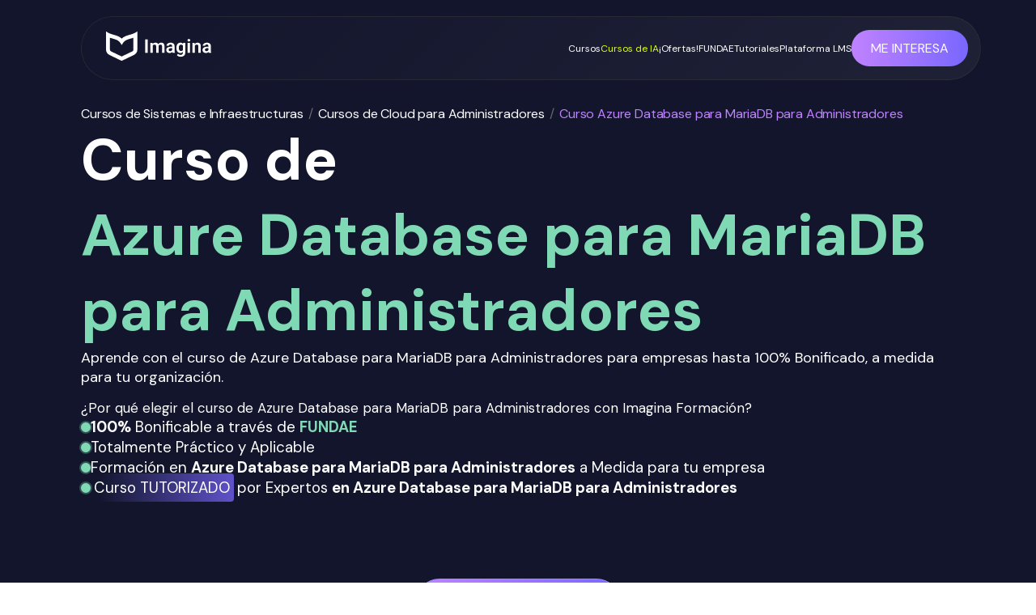

--- FILE ---
content_type: text/html; charset=utf-8
request_url: https://imaginaformacion.com/cursos/curso-azure-database-para-mariadb-para-administradores
body_size: 105449
content:
<!DOCTYPE html><html lang="es"><head><meta charSet="utf-8"/><meta name="viewport" content="width=device-width, initial-scale=1"/><link rel="stylesheet" href="/_next/static/css/e4143295626fde6a.css" data-precedence="next"/><link rel="stylesheet" href="/_next/static/css/34bcba81a37635f8.css" data-precedence="next"/><link rel="stylesheet" href="/_next/static/css/7673c40ae1f332b2.css" data-precedence="next"/><link rel="preload" as="script" fetchPriority="low" href="/_next/static/chunks/webpack-eb02cf3b8840d58a.js"/><script src="/_next/static/chunks/fd9d1056-94366f75346299f8.js" async=""></script><script src="/_next/static/chunks/7023-eb013ae73494d40f.js" async=""></script><script src="/_next/static/chunks/main-app-881f01dbe13267cd.js" async=""></script><script src="/_next/static/chunks/8726-d358587c3359b938.js" async=""></script><script src="/_next/static/chunks/app/layout-16df723d188a7816.js" async=""></script><script src="/_next/static/chunks/8173-70a952edd97ed1ab.js" async=""></script><script src="/_next/static/chunks/1831-03a5576a396b2969.js" async=""></script><script src="/_next/static/chunks/1422-0719c043e22d6357.js" async=""></script><script src="/_next/static/chunks/2299-f0c5ff7eb7dcdfe2.js" async=""></script><script src="/_next/static/chunks/6768-3701c7252103a22a.js" async=""></script><script src="/_next/static/chunks/app/error-fba763555887d033.js" async=""></script><script src="/_next/static/chunks/app/not-found-65c1cf2b9542ddb7.js" async=""></script><script src="/_next/static/chunks/5223-de5db106e9ccf298.js" async=""></script><script src="/_next/static/chunks/3842-219446bf3592118f.js" async=""></script><script src="/_next/static/chunks/9325-7f97eba20c360f2f.js" async=""></script><script src="/_next/static/chunks/4485-903ffd6ba05b10fc.js" async=""></script><script src="/_next/static/chunks/6653-bfe8befb8aec3aa4.js" async=""></script><script src="/_next/static/chunks/1975-bc0770d014118151.js" async=""></script><script src="/_next/static/chunks/app/page-3654ee73a9c142a4.js" async=""></script><script src="/_next/static/chunks/2222-796ca4e2f55da640.js" async=""></script><script src="/_next/static/chunks/2294-6124990c91c8c4c7.js" async=""></script><script src="/_next/static/chunks/6954-911e067dc0f9ec0f.js" async=""></script><script src="/_next/static/chunks/735-f73b51a71ad9828a.js" async=""></script><script src="/_next/static/chunks/8247-451281e914a71b46.js" async=""></script><script src="/_next/static/chunks/app/cursos/%5Bslug%5D/page-228cfcbd2042b048.js" async=""></script><link rel="icon" href="/favicon.png" sizes="512x512"/><title>Curso de Azure Database para MariaDB para Empresas</title><meta name="description" content="Descubre el mejor curso de Azure Database para MariaDB. Aprende a administrar y optimizar bases de datos MariaDB en la nube con Azure Database."/><meta name="robots" content="index, follow"/><meta name="googlebot" content="index, follow"/><link rel="canonical" href="https://imaginaformacion.com/cursos/curso-azure-database-para-mariadb-para-administradores"/><meta property="og:title" content="Curso de Azure Database para MariaDB para Empresas"/><meta property="og:description" content="Descubre el mejor curso de Azure Database para MariaDB. Aprende a administrar y optimizar bases de datos MariaDB en la nube con Azure Database."/><meta property="og:url" content="https://imaginaformacion.com/cursos/curso-azure-database-para-mariadb-para-administradores"/><meta property="og:image" content="https://imaginaformacion.com/NewOpengraph.webp"/><meta property="og:type" content="website"/><meta name="twitter:card" content="summary_large_image"/><meta name="twitter:title" content="Curso de Azure Database para MariaDB para Empresas"/><meta name="twitter:description" content="Descubre el mejor curso de Azure Database para MariaDB. Aprende a administrar y optimizar bases de datos MariaDB en la nube con Azure Database."/><meta name="twitter:image" content="https://imaginaformacion.com/NewOpengraph.webp"/><link rel="icon" href="https://imaginaformacion.com/favicon.png"/><link rel="apple-touch-icon" href="https://imaginaformacion.com/favicon.png"/><meta name="next-size-adjust"/><script>!(function(w,p,f,c){if(!window.crossOriginIsolated && !navigator.serviceWorker) return;c=w[p]=Object.assign(w[p]||{},{"debug":false});c[f]=(c[f]||[]).concat(["dataLayer.push"])})(window,'partytown','forward');/* Partytown 0.9.2 - MIT builder.io */
const t={preserveBehavior:!1},e=e=>{if("string"==typeof e)return[e,t];const[n,r=t]=e;return[n,{...t,...r}]},n=Object.freeze((t=>{const e=new Set;let n=[];do{Object.getOwnPropertyNames(n).forEach((t=>{"function"==typeof n[t]&&e.add(t)}))}while((n=Object.getPrototypeOf(n))!==Object.prototype);return Array.from(e)})());!function(t,r,o,i,a,s,c,d,l,p,u=t,f){function h(){f||(f=1,"/"==(c=(s.lib||"/~partytown/")+(s.debug?"debug/":""))[0]&&(l=r.querySelectorAll('script[type="text/partytown"]'),i!=t?i.dispatchEvent(new CustomEvent("pt1",{detail:t})):(d=setTimeout(v,1e4),r.addEventListener("pt0",w),a?y(1):o.serviceWorker?o.serviceWorker.register(c+(s.swPath||"partytown-sw.js"),{scope:c}).then((function(t){t.active?y():t.installing&&t.installing.addEventListener("statechange",(function(t){"activated"==t.target.state&&y()}))}),console.error):v())))}function y(t){p=r.createElement(t?"script":"iframe"),t||(p.style.display="block",p.style.width="0",p.style.height="0",p.style.border="0",p.style.visibility="hidden",p.setAttribute("aria-hidden",!0)),p.src=c+"partytown-"+(t?"atomics.js?v=0.9.2":"sandbox-sw.html?"+Date.now()),r.querySelector(s.sandboxParent||"body").appendChild(p)}function v(n,o){for(w(),i==t&&(s.forward||[]).map((function(n){const[r]=e(n);delete t[r.split(".")[0]]})),n=0;n<l.length;n++)(o=r.createElement("script")).innerHTML=l[n].innerHTML,o.nonce=s.nonce,r.head.appendChild(o);p&&p.parentNode.removeChild(p)}function w(){clearTimeout(d)}s=t.partytown||{},i==t&&(s.forward||[]).map((function(r){const[o,{preserveBehavior:i}]=e(r);u=t,o.split(".").map((function(e,r,o){var a;u=u[o[r]]=r+1<o.length?u[o[r]]||(a=o[r+1],n.includes(a)?[]:{}):(()=>{let e=null;if(i){const{methodOrProperty:n,thisObject:r}=((t,e)=>{let n=t;for(let t=0;t<e.length-1;t+=1)n=n[e[t]];return{thisObject:n,methodOrProperty:e.length>0?n[e[e.length-1]]:void 0}})(t,o);"function"==typeof n&&(e=(...t)=>n.apply(r,...t))}return function(){let n;return e&&(n=e(arguments)),(t._ptf=t._ptf||[]).push(o,arguments),n}})()}))})),"complete"==r.readyState?h():(t.addEventListener("DOMContentLoaded",h),t.addEventListener("load",h))}(window,document,navigator,top,window.crossOriginIsolated);document.currentScript.dataset.partytown="";</script><script defer="" id="gtm" type="text/partytown">(function(w,d,s,l,i){w[l]=w[l]||[];w[l].push({'gtm.start':
          new Date().getTime(),event:'gtm.js'});var f=d.getElementsByTagName(s)[0],
          j=d.createElement(s),dl=l!='dataLayer'?'&l='+l:'';j.async=false;j.defer=true;j.src=
          'https://www.googletagmanager.com/gtm.js?id='+i+dl;f.parentNode.insertBefore(j,f);
          })(window, document, 'script', 'dataLayer', 'GTM-PMCMHZ6');</script><script src="/_next/static/chunks/polyfills-78c92fac7aa8fdd8.js" noModule=""></script></head><body><div class="__className_1826d0"><div style="position:fixed;z-index:9999;top:16px;left:16px;right:16px;bottom:16px;pointer-events:none"></div><div class="flex flex-col" style="background-color:#12152B"><div class="hidden md:block w-full"><div class="flex p-[20px] flex-row items-center bg-[#12152B] justify-between"><a href="/"><img alt="logoImagina" loading="lazy" width="128" height="35" decoding="async" data-nimg="1" class="w-[128px] h-[35px]" style="color:transparent" src="/logo-imagina.png"/></a><div><div class="flex flex-row items-center gap-4"><div style="width:100%;position:relative"><style data-emotion="css fyq6mk-container">.css-fyq6mk-container{position:relative;box-sizing:border-box;width:100%;}</style><div class=" css-fyq6mk-container"><style data-emotion="css 7pg0cj-a11yText">.css-7pg0cj-a11yText{z-index:9999;border:0;clip:rect(1px, 1px, 1px, 1px);height:1px;width:1px;position:absolute;overflow:hidden;padding:0;white-space:nowrap;}</style><span id="react-select-60-live-region" class="css-7pg0cj-a11yText"></span><span aria-live="polite" aria-atomic="false" aria-relevant="additions text" role="log" class="css-7pg0cj-a11yText"></span><style data-emotion="css fvlz0e-control">.css-fvlz0e-control{-webkit-align-items:center;-webkit-box-align:center;-ms-flex-align:center;align-items:center;cursor:default;display:-webkit-box;display:-webkit-flex;display:-ms-flexbox;display:flex;-webkit-box-flex-wrap:wrap;-webkit-flex-wrap:wrap;-ms-flex-wrap:wrap;flex-wrap:wrap;-webkit-box-pack:justify;-webkit-justify-content:space-between;justify-content:space-between;min-height:38px;outline:0!important;position:relative;-webkit-transition:all 100ms;transition:all 100ms;background-color:transparent;border-color:hsl(0, 0%, 80%);border-radius:7px;border-style:solid;border-width:1px;box-shadow:none;box-sizing:border-box;padding-left:8px;border:none;color:white;}.css-fvlz0e-control:hover{border-color:hsl(0, 0%, 70%);}</style><div class=" css-fvlz0e-control"><div class="flex whitespace-nowrap"><style data-emotion="css hlgwow">.css-hlgwow{-webkit-align-items:center;-webkit-box-align:center;-ms-flex-align:center;align-items:center;display:grid;-webkit-flex:1;-ms-flex:1;flex:1;-webkit-box-flex-wrap:wrap;-webkit-flex-wrap:wrap;-ms-flex-wrap:wrap;flex-wrap:wrap;-webkit-overflow-scrolling:touch;position:relative;overflow:hidden;padding:2px 8px;box-sizing:border-box;}</style><div class=" css-hlgwow"><style data-emotion="css 1gy9mia-placeholder">.css-1gy9mia-placeholder{grid-area:1/1/2/3;color:white;margin-left:2px;margin-right:2px;box-sizing:border-box;font-size:16px;}</style><div class=" css-1gy9mia-placeholder" id="react-select-60-placeholder"></div><style data-emotion="css 11l14jj">.css-11l14jj{visibility:visible;-webkit-flex:1 1 auto;-ms-flex:1 1 auto;flex:1 1 auto;display:inline-grid;grid-area:1/1/2/3;grid-template-columns:0 min-content;margin:2px;padding-bottom:2px;padding-top:2px;color:white;box-sizing:border-box;font-weight:600;width:80px;min-width:60px;max-width:100px;}.css-11l14jj:after{content:attr(data-value) " ";visibility:hidden;white-space:pre;grid-area:1/2;font:inherit;min-width:2px;border:0;margin:0;outline:0;padding:0;}</style><div class=" css-11l14jj" data-value=""><input class="" style="label:input;color:inherit;background:0;opacity:1;width:100%;grid-area:1 / 2;font:inherit;min-width:2px;border:0;margin:0;outline:0;padding:0" autoCapitalize="none" autoComplete="off" autoCorrect="off" id="react-select-60-input" spellCheck="false" tabindex="0" type="text" aria-autocomplete="list" aria-expanded="false" aria-haspopup="true" role="combobox" aria-activedescendant="" aria-describedby="react-select-60-placeholder" value=""/></div></div><style data-emotion="css 1wy0on6">.css-1wy0on6{-webkit-align-items:center;-webkit-box-align:center;-ms-flex-align:center;align-items:center;-webkit-align-self:stretch;-ms-flex-item-align:stretch;align-self:stretch;display:-webkit-box;display:-webkit-flex;display:-ms-flexbox;display:flex;-webkit-flex-shrink:0;-ms-flex-negative:0;flex-shrink:0;box-sizing:border-box;}</style><div class=" css-1wy0on6"><style data-emotion="css 1uei4ir-indicatorSeparator">.css-1uei4ir-indicatorSeparator{-webkit-align-self:stretch;-ms-flex-item-align:stretch;align-self:stretch;width:1px;background-color:hsl(0, 0%, 80%);margin-bottom:8px;margin-top:8px;box-sizing:border-box;display:none;}</style><span class=" css-1uei4ir-indicatorSeparator"></span><style data-emotion="css 31haax-indicatorContainer">.css-31haax-indicatorContainer{display:none;-webkit-transition:color 150ms;transition:color 150ms;color:hsl(0, 0%, 80%);padding:8px;box-sizing:border-box;}.css-31haax-indicatorContainer:hover{color:hsl(0, 0%, 60%);}</style><div class=" css-31haax-indicatorContainer" aria-hidden="true"><style data-emotion="css 8mmkcg">.css-8mmkcg{display:inline-block;fill:currentColor;line-height:1;stroke:currentColor;stroke-width:0;}</style><svg height="20" width="20" viewBox="0 0 20 20" aria-hidden="true" focusable="false" class="css-8mmkcg"><path d="M4.516 7.548c0.436-0.446 1.043-0.481 1.576 0l3.908 3.747 3.908-3.747c0.533-0.481 1.141-0.446 1.574 0 0.436 0.445 0.408 1.197 0 1.615-0.406 0.418-4.695 4.502-4.695 4.502-0.217 0.223-0.502 0.335-0.787 0.335s-0.57-0.112-0.789-0.335c0 0-4.287-4.084-4.695-4.502s-0.436-1.17 0-1.615z"></path></svg></div></div></div><div class="flex items-center gap-1"><img alt="icon" loading="lazy" width="18" height="18" decoding="async" data-nimg="1" style="color:transparent;margin-right:2px" src="/HiOutlineSearchWhite.svg"/></div></div></div></div><img alt="Menu" loading="lazy" width="35" height="35" decoding="async" data-nimg="1" class="w-[35px] h-[35px]" style="color:transparent" src="/iconMenu.svg"/></div></div></div></div><div class="flex fixed md:hidden top-5 duration-700 p-[15px] z-1000 mx-[200px] w-[calc(100%-400px)] lg:mx-[100px] lg:w-[calc(100%-200px)] 2md:mx-[80px] 2md:w-[calc(100%-160px)] md:mx-[50px] md:w-[calc(100%-100px)] custom:mx-[20px] custom:w-[calc(100%-80px)] sm:mx-[10px] sm:w-[calc(100%-50px)] justify-between items-center rounded-full border border-[rgba(56,56,56,0.50)] border-solid bg-[linear-gradient(317deg,#1E2136_9.81%,#13162C_90.19%)]  backdrop-blur-[25px]"><div class="flex items-center justify-between gap-[35px] custom4:gap-[15px] sm:hidden rounded-full w-full"><div class="flex items-center gap-4 ml-[15px]"><a class="cursor-pointer" href="/"><img alt="logo" loading="lazy" width="130" height="42" decoding="async" data-nimg="1" style="color:transparent" src="/imaginaLogotipo.svg"/></a></div><div class="flex ml-auto"><div class="flex items-center gap-[32px] xl:gap-[20px] text-[16px] 2lg:text-[12px] custom3:text-[14px] custom4:text-[10px]"><div class="flex items-center"><a class="relative text-white no-underline whitespace-nowrap transition-all duration-300 after:content-[&#x27;&#x27;] after:absolute after:left-0 after:-bottom-1 after:h-[2px] after:w-full after:scale-x-0 after:origin-left after:transition-transform after:duration-300 hover:after:scale-x-100 after:bg-[#A12DFF]" href="/formaciones">Cursos</a><div class="transition-all opacity-0 pointer-events-none"></div></div><a class="relative text-yellow-200 no-underline whitespace-nowrap transition-all duration-300 after:content-[&#x27;&#x27;] after:absolute after:left-0 after:-bottom-1 after:h-[2px] after:w-full after:scale-x-0 after:origin-left after:transition-transform after:duration-300 hover:after:scale-x-100 after:bg-yellow-200" href="/cursos-ia">Cursos de IA</a><a class="relative text-white no-underline whitespace-nowrap transition-all duration-300 after:content-[&#x27;&#x27;] after:absolute after:left-0 after:-bottom-1 after:h-[2px] after:w-full after:scale-x-0 after:origin-left after:transition-transform after:duration-300 hover:after:scale-x-100 after:bg-[#A12DFF]" href="/promo">¡Ofertas!</a><a class="relative text-white no-underline whitespace-nowrap transition-all duration-300 after:content-[&#x27;&#x27;] after:absolute after:left-0 after:-bottom-1 after:h-[2px] after:w-full after:scale-x-0 after:origin-left after:transition-transform after:duration-300 hover:after:scale-x-100 after:bg-[#A12DFF]" href="/tematica/fundae">FUNDAE</a><a class="relative text-white no-underline whitespace-nowrap transition-all duration-300 after:content-[&#x27;&#x27;] after:absolute after:left-0 after:-bottom-1 after:h-[2px] after:w-full after:scale-x-0 after:origin-left after:transition-transform after:duration-300 hover:after:scale-x-100 after:bg-[#A12DFF]" href="/articulos">Tutoriales</a><a target="_blank" class="relative text-white no-underline whitespace-nowrap transition-all duration-300 after:content-[&#x27;&#x27;] after:absolute after:left-0 after:-bottom-1 after:h-[2px] after:w-full after:scale-x-0 after:origin-left after:transition-transform after:duration-300 hover:after:scale-x-100 after:bg-[#A12DFF]" href="https://proacademy.app">Plataforma LMS</a></div><div class="custom5:hidden xl:px-[10px] w-[300px] custom1680:w-[250px] custom2:w-[200px] xl:w-full ml-[20px]"><div style="width:100%;position:relative"><style data-emotion="css fyq6mk-container">.css-fyq6mk-container{position:relative;box-sizing:border-box;width:100%;}</style><div class=" css-fyq6mk-container"><style data-emotion="css 7pg0cj-a11yText">.css-7pg0cj-a11yText{z-index:9999;border:0;clip:rect(1px, 1px, 1px, 1px);height:1px;width:1px;position:absolute;overflow:hidden;padding:0;white-space:nowrap;}</style><span id="react-select-61-live-region" class="css-7pg0cj-a11yText"></span><span aria-live="polite" aria-atomic="false" aria-relevant="additions text" role="log" class="css-7pg0cj-a11yText"></span><style data-emotion="css fvlz0e-control">.css-fvlz0e-control{-webkit-align-items:center;-webkit-box-align:center;-ms-flex-align:center;align-items:center;cursor:default;display:-webkit-box;display:-webkit-flex;display:-ms-flexbox;display:flex;-webkit-box-flex-wrap:wrap;-webkit-flex-wrap:wrap;-ms-flex-wrap:wrap;flex-wrap:wrap;-webkit-box-pack:justify;-webkit-justify-content:space-between;justify-content:space-between;min-height:38px;outline:0!important;position:relative;-webkit-transition:all 100ms;transition:all 100ms;background-color:transparent;border-color:hsl(0, 0%, 80%);border-radius:7px;border-style:solid;border-width:1px;box-shadow:none;box-sizing:border-box;padding-left:8px;border:none;color:white;}.css-fvlz0e-control:hover{border-color:hsl(0, 0%, 70%);}</style><div class=" css-fvlz0e-control"><div class="flex whitespace-nowrap"><style data-emotion="css hlgwow">.css-hlgwow{-webkit-align-items:center;-webkit-box-align:center;-ms-flex-align:center;align-items:center;display:grid;-webkit-flex:1;-ms-flex:1;flex:1;-webkit-box-flex-wrap:wrap;-webkit-flex-wrap:wrap;-ms-flex-wrap:wrap;flex-wrap:wrap;-webkit-overflow-scrolling:touch;position:relative;overflow:hidden;padding:2px 8px;box-sizing:border-box;}</style><div class=" css-hlgwow"><style data-emotion="css 1gy9mia-placeholder">.css-1gy9mia-placeholder{grid-area:1/1/2/3;color:white;margin-left:2px;margin-right:2px;box-sizing:border-box;font-size:16px;}</style><div class=" css-1gy9mia-placeholder" id="react-select-61-placeholder"></div><style data-emotion="css 11l14jj">.css-11l14jj{visibility:visible;-webkit-flex:1 1 auto;-ms-flex:1 1 auto;flex:1 1 auto;display:inline-grid;grid-area:1/1/2/3;grid-template-columns:0 min-content;margin:2px;padding-bottom:2px;padding-top:2px;color:white;box-sizing:border-box;font-weight:600;width:80px;min-width:60px;max-width:100px;}.css-11l14jj:after{content:attr(data-value) " ";visibility:hidden;white-space:pre;grid-area:1/2;font:inherit;min-width:2px;border:0;margin:0;outline:0;padding:0;}</style><div class=" css-11l14jj" data-value=""><input class="" style="label:input;color:inherit;background:0;opacity:1;width:100%;grid-area:1 / 2;font:inherit;min-width:2px;border:0;margin:0;outline:0;padding:0" autoCapitalize="none" autoComplete="off" autoCorrect="off" id="react-select-61-input" spellCheck="false" tabindex="0" type="text" aria-autocomplete="list" aria-expanded="false" aria-haspopup="true" role="combobox" aria-activedescendant="" aria-describedby="react-select-61-placeholder" value=""/></div></div><style data-emotion="css 1wy0on6">.css-1wy0on6{-webkit-align-items:center;-webkit-box-align:center;-ms-flex-align:center;align-items:center;-webkit-align-self:stretch;-ms-flex-item-align:stretch;align-self:stretch;display:-webkit-box;display:-webkit-flex;display:-ms-flexbox;display:flex;-webkit-flex-shrink:0;-ms-flex-negative:0;flex-shrink:0;box-sizing:border-box;}</style><div class=" css-1wy0on6"><style data-emotion="css 1uei4ir-indicatorSeparator">.css-1uei4ir-indicatorSeparator{-webkit-align-self:stretch;-ms-flex-item-align:stretch;align-self:stretch;width:1px;background-color:hsl(0, 0%, 80%);margin-bottom:8px;margin-top:8px;box-sizing:border-box;display:none;}</style><span class=" css-1uei4ir-indicatorSeparator"></span><style data-emotion="css 31haax-indicatorContainer">.css-31haax-indicatorContainer{display:none;-webkit-transition:color 150ms;transition:color 150ms;color:hsl(0, 0%, 80%);padding:8px;box-sizing:border-box;}.css-31haax-indicatorContainer:hover{color:hsl(0, 0%, 60%);}</style><div class=" css-31haax-indicatorContainer" aria-hidden="true"><style data-emotion="css 8mmkcg">.css-8mmkcg{display:inline-block;fill:currentColor;line-height:1;stroke:currentColor;stroke-width:0;}</style><svg height="20" width="20" viewBox="0 0 20 20" aria-hidden="true" focusable="false" class="css-8mmkcg"><path d="M4.516 7.548c0.436-0.446 1.043-0.481 1.576 0l3.908 3.747 3.908-3.747c0.533-0.481 1.141-0.446 1.574 0 0.436 0.445 0.408 1.197 0 1.615-0.406 0.418-4.695 4.502-4.695 4.502-0.217 0.223-0.502 0.335-0.787 0.335s-0.57-0.112-0.789-0.335c0 0-4.287-4.084-4.695-4.502s-0.436-1.17 0-1.615z"></path></svg></div></div></div><div class="flex items-center gap-1"><img alt="icon" loading="lazy" width="18" height="18" decoding="async" data-nimg="1" style="color:transparent;margin-right:2px" src="/HiOutlineSearchWhite.svg"/></div></div></div></div></div></div><a class="[text-decoration:none] sm:w-auto whitespace-nowrap flex justify-end" href="/api/typeform?cta=Navbar&amp;pagina_origen=Landing_Azure Database para MariaDB para Administradores&amp;curso_utm=Azure Database para MariaDB para Administradores&amp;utm_source=undefined&amp;utm_medium=undefined&amp;utm_campaign=undefined&amp;utm_term=undefined&amp;utm_content=undefined&amp;gclid=undefined&amp;id_curso=1052"><div class="flex flex-row items-center gap-2 px-6 sm:px-8 md:px-10 py-3 sm:py-4 custom4:px-4 border border-[#9B8CFF] text-white text-base sm:text-lg rounded-full bg-gradient-to-r from-[#C082FF] to-[#7967FF] transition-transform duration-300 hover:scale-105">ME INTERESA</div></a></div></div><div class="flex fixed translate-y-[-120px] fixed gap-[20px] top-5 p-[15px] duration-700 z-1000 mx-[200px] w-[calc(100%-400px)] lg:mx-[100px] lg:w-[calc(100%-200px)] 2md:mx-[80px] 2md:w-[calc(100%-160px)] md:mx-[50px] md:w-[calc(100%-100px)] custom:mx-[20px] custom:w-[calc(100%-80px)] sm:mx-[10px] sm:w-[calc(100%-50px)] justify-between items-center py-[15px] rounded-full border border-[rgba(56,56,56,0.50)] border-solid bg-[linear-gradient(317deg,#1E2136_9.81%,#13162C_90.19%)] backdrop-blur-[25px]"><div class="ml-[15px] sm:hidden"><img alt="logo" loading="lazy" width="51" height="51" decoding="async" data-nimg="1" style="color:transparent" src="/IsotipoImagina.svg"/></div><div class="mr-auto ml-[15px] hidden sm:block"><img alt="logo" loading="lazy" width="51" height="51" decoding="async" data-nimg="1" style="color:transparent" src="/IsotipoImagina.svg"/></div><div class="flex gap-[30px] sm:gap-[10px] items-center"><a href="#modalidades" class="[text-decoration:none] text-white text-[16px] text-center md:hidden font-700 relative after:content-[&#x27;&#x27;] after:absolute after:w-0 after:h-[2px] after:bg-[#9B8CFF] after:left-0 after:bottom-[-4px] after:transition-all after:duration-300 hover:after:w-full">Modalidades</a><a href="#funcionalidades" class="[text-decoration:none] text-white text-[16px] text-center md:hidden font-700 relative after:content-[&#x27;&#x27;] after:absolute after:w-0 after:h-[2px] after:bg-[#9B8CFF] after:left-0 after:bottom-[-4px] after:transition-all after:duration-300 hover:after:w-full">Funcionalidades</a><a href="#ventajas" class="[text-decoration:none] text-white text-[16px] text-center md:hidden font-700 relative after:content-[&#x27;&#x27;] after:absolute after:w-0 after:h-[2px] after:bg-[#9B8CFF] after:left-0 after:bottom-[-4px] after:transition-all after:duration-300 hover:after:w-full">Ventajas</a><a href="#temario" class="[text-decoration:none] text-white text-[16px] text-center md:hidden font-700 relative after:content-[&#x27;&#x27;] after:absolute after:w-0 after:h-[2px] after:bg-[#9B8CFF] after:left-0 after:bottom-[-4px] after:transition-all after:duration-300 hover:after:w-full">Temario</a><a href="#publico-objetivo" class="[text-decoration:none] text-white text-[16px] text-center md:hidden font-700 relative after:content-[&#x27;&#x27;] after:absolute after:w-0 after:h-[2px] after:bg-[#9B8CFF] after:left-0 after:bottom-[-4px] after:transition-all after:duration-300 hover:after:w-full">Público</a><a href="#temario-personalizado" class="[text-decoration:none] text-white text-[16px] text-center md:hidden font-700 relative after:content-[&#x27;&#x27;] after:absolute after:w-0 after:h-[2px] after:bg-[#9B8CFF] after:left-0 after:bottom-[-4px] after:transition-all after:duration-300 hover:after:w-full">Temario Personalizado</a><a class="[text-decoration:none]" href="/api/typeform?cta=Navbar&amp;pagina_origen=Landing_Azure Database para MariaDB para Administradores&amp;curso_utm=Azure Database para MariaDB para Administradores&amp;utm_source=undefined&amp;utm_medium=undefined&amp;utm_campaign=undefined&amp;utm_term=undefined&amp;utm_content=undefined&amp;gclid=undefined&amp;id_curso=1052"><div class="px-[40px] md:px-[10px] sm:px-[20px] py-[15px] border-[1px] whitespace-nowrap text-white font-bold text-[18px] md:text-[12px] border-[#9B8CFF] border-solid rounded-full bg-[linear-gradient(90deg,#C082FF_0%,#7967FF_100%)] transition-transform duration-300 hover:scale-[1.03]">ME INTERESA</div></a></div></div><div class="flex lg:flex-col mt-[120px] 2lg:mt-[100px] lg:mt-[80px] md:mt-[60px] sm:mt-[0px] mx-[200px] lg:mx-[100px] 2md:mx-[80px] md:mx-[50px] custom:mx-[20px] sm:mx-[10px] justify-start items-center gap-[80px] py-[50px] md:py-[0px]"><div class="absolute w-[1855.52px] h-[129px] origin-top-left rotate-[-136.53deg] opacity-20 bg-gradient-to-r from-[#c081ff] to-[#7967ff] rounded-[86px] blur-[150px]"></div><div class="flex flex-col"><div><div class="self-stretch relative text-[#67696C] tracking-[-0.01em] font-normal text-[16px] md:text-[14px] [text-decoration:none]"><a class="[text-decoration:none] mr-[6px] text-white border-b-2 border-solid border-[transparent] transition-all hover:border-white" href="/formaciones/sistemas-e-infraestructuras">Cursos de Sistemas e Infraestructuras</a>/<a class="[text-decoration:none] mx-[6px] text-white border-b-2 border-solid border-[transparent] transition-all hover:border-white" href="/formaciones/sistemas-e-infraestructuras/cloud-para-administradores">Cursos de Cloud para Administradores</a>/<a class="[text-decoration:none] mx-[6px] text-[#C082FF] border-b-2 border-solid border-[transparent] transition-all hover:border-white" href="curso-azure-database-para-mariadb-para-administradores">Curso Azure Database para MariaDB para Administradores</a></div></div><h1 class="text-[72px] md:text-[42px] font-bold text-white m-0 sm:mt-4">Curso de <span class="text-[#7FD9B5] inline-block">Azure Database para MariaDB para Administradores</span></h1><div class="flex lg:flex-col gap-[40px] items-center"><div class="flex flex-col md:text-[14px] gap-[20px]"><h2 class="text-white text-[18px] md:mt-[20px] m-0 mb-[15px] font-normal">Aprende con el curso de Azure Database para MariaDB para Administradores para empresas hasta 100% Bonificado, a medida para tu organización.</h2><h2 class="text-white text-[17px] m-0 font-normal md:opacity-0 md:mt-[-60px]">¿Por qué elegir el <!-- -->curso de <!-- --> <!-- -->Azure Database para MariaDB para Administradores<!-- --> con Imagina Formación?</h2><div class="flex flex-col gap-[30px]"><div class="flex flex-col md:hidden gap-[20px]"><div class="flex items-center gap-[10px]"><div class="w-[8px] h-[8px] rounded-full bg-[#7FD9B5] border-[2px] border-solid border-[#7FD9B5] shadow-[0_0_0_2px_rgba(127,217,181,0.3)]"></div><h3 class="text-white m-0 font-normal"><span class="font-bold">100%</span> Bonificable a través de <span class="text-[#7FD9B5] font-bold">FUNDAE</span></h3></div><div class="flex items-center gap-[10px]"><div class="w-[8px] max-h-[8px] h-[8px] rounded-full bg-[#7FD9B5] border-[2px] border-solid border-[#7FD9B5] shadow-[0_0_0_2px_rgba(127,217,181,0.3)]"></div><h3 class="text-white m-0 font-normal">Totalmente Práctico y Aplicable</h3></div><div class="flex items-center gap-[10px]"><div class="w-[8px] h-[8px] rounded-full bg-[#7FD9B5] border-[2px] border-solid border-[#7FD9B5] shadow-[0_0_0_2px_rgba(127,217,181,0.3)]"></div><h3 class="text-white m-0 font-normal">Formación en <span class="font-bold">Azure Database para MariaDB para Administradores</span> <!-- -->a Medida para tu empresa</h3></div><div class="flex items-center gap-[10px]"><div class="w-[8px] h-[8px] rounded-full bg-[#7FD9B5] border-[2px] border-solid border-[#7FD9B5] shadow-[0_0_0_2px_rgba(127,217,181,0.3)]"></div><h3 class="text-white m-0 font-normal relative z-10"><span class="relative z-10 mx-[4px]">Curso<!-- --> TUTORIZADO</span> por Expertos <span class="font-bold">en <!-- -->Azure Database para MariaDB para Administradores</span><div class="absolute md:hidden top-[-5px] left-[7px] -z-5 w-[170px] md:w-[150px] h-[35px] opacity-75 bg-gradient-to-l to-[#12152B] from-[#7967ff] rounded border border-[#383838]"></div></h3></div></div></div><div class="md:flex flex-col gap-[10px] hidden"><div class="flex items-center gap-[10px]"><div class="w-[8px] h-[8px] rounded-full bg-[#7FD9B5] border-[2px] border-solid border-[#7FD9B5] shadow-[0_0_0_2px_rgba(127,217,181,0.3)]"></div><h3 class="text-white m-0 font-normal"><span class="font-bold">100%</span> Bonificable a través de <span class="text-[#7FD9B5] font-bold">FUNDAE</span></h3></div><div class="flex items-center gap-[10px]"><div class="w-[8px] h-[8px] rounded-full bg-[#7FD9B5] border-[2px] border-solid border-[#7FD9B5] shadow-[0_0_0_2px_rgba(127,217,181,0.3)]"></div><h3 class="text-white m-0 font-normal">Formación en <span class="font-bold">Azure Database para MariaDB para Administradores</span> <!-- -->a Medida para tu empresa</h3></div><div class="flex items-center gap-[10px]"><div class="w-[8px] max-h-[8px] h-[8px] rounded-full bg-[#7FD9B5] border-[2px] border-solid border-[#7FD9B5] shadow-[0_0_0_2px_rgba(127,217,181,0.3)]"></div><h3 class="text-white m-0 font-normal">Totalmente Práctico y Aplicable</h3></div><div class="flex items-center gap-[10px]"><div class="w-[8px] h-[8px] rounded-full bg-[#7FD9B5] border-[2px] border-solid border-[#7FD9B5] shadow-[0_0_0_2px_rgba(127,217,181,0.3)]"></div><h3 class="text-white m-0 font-normal relative z-10"><span class="relative z-10 mx-[4px]">Curso<!-- --> TUTORIZADO</span> por Expertos <span class="font-bold">en <!-- -->Azure Database para MariaDB para Administradores</span><div class="absolute md:hidden top-[-5px] left-[7px] -z-5 w-[170px] md:w-[150px] h-[35px] opacity-75 bg-gradient-to-l to-[#12152B] from-[#7967ff] rounded border border-[#383838]"></div></h3></div></div></div><div class="w-[500px] lg:w-full py-[20px] hidden xl:block flex-shrink-0"><div class="relative w-full aspect-video rounded-xl md:rounded-md overflow-hidden"><iframe src="https://www.youtube.com/embed/7MKD-HZMIUE?modestbranding=1&amp;rel=0&amp;playlist=7MKD-HZMIUE&amp;loop=1" title="Video de presentación del curso" allow="accelerometer; clipboard-write; encrypted-media; gyroscope; picture-in-picture" allowFullScreen="" class="absolute top-0 left-0 w-full h-full border-0"></iframe></div></div></div><span><div class="w-fit md:hidden lg:mx-auto mt-[60px] text-center rounded-full bg-[linear-gradient(90deg,#C082FF_0%,#7967FF_100%)] md:w-full md:mx-auto md:mt-[80px] cursor-pointer px-[60px] py-[15px] md:px-[0px] md:py-[15px] border-[1px] text-white font-bold text-[21px] md:text-[18px] border-[#9B8CFF] border-solid  transition-transform duration-300 hover:scale-[1.03]">ME INTERESA</div></span></div><div class="w-[700px] xl:hidden"><div class="relative w-full aspect-video rounded-xl md:rounded-md overflow-hidden"><iframe src="https://www.youtube.com/embed/7MKD-HZMIUE?modestbranding=1&amp;rel=0&amp;playlist=7MKD-HZMIUE&amp;loop=1" title="Video de presentación del curso" allow="accelerometer; clipboard-write; encrypted-media; gyroscope; picture-in-picture" allowFullScreen="" class="absolute top-0 left-0 w-full h-full border-0"></iframe></div></div><div class="w-full  hidden lg:block"><span><div class="hidden mx-auto lg:block text-center rounded-full bg-[linear-gradient(90deg,#C082FF_0%,#7967FF_100%)] cursor-pointer px-[40px] py-[15px] border-[1px] text-white font-bold text-[21px] border-[#9B8CFF] border-solid  transition-transform duration-300 hover:scale-[1.03]">ME INTERESA</div></span></div></div><div class="w-full h-[100px] flex mt-[50px] md:mt-[10px] relative"><div class="absolute left-0 top-0 w-full h-[50px] bg-gradient-to-b from-[#12152B] to-transparent z-10"></div><div class="flex-1 border-solid h-[93px] bg-[#12152b] border-b border-[#373737] relative"></div><div class="flex-1 border-solid h-[93px] bg-[#12152b] border-b border-[#373737] relative"></div><div class="flex-1 border-solid h-[93px] bg-[#12152b] border-b border-[#373737] relative"></div><div class="flex-1 border-solid h-[93px] bg-[#12152b] border-b border-[#373737] relative"></div><div class="flex-1 border-solid h-[93px] bg-[#12152b] border-b border-[#373737] relative"></div><div class="flex-1 border-solid h-[93px] bg-[#12152b] border-b border-[#373737] relative"></div><div class="flex-1 border-solid h-[93px] bg-[#12152b] border-b border-[#373737] relative"></div><div class="flex-1 border-solid h-[93px] bg-[#12152b] border-b border-[#373737] relative"></div></div><div class="md:hidden self-stretch bg-transparent border-b border-[#373737] border-solid z-[10] overflow-hidden flex flex-col items-center justify-center py-[50px] px-0 relative"><div class="absolute left-0 top-0 w-[500px] h-full bg-gradient-to-r from-[#12152B] to-transparent z-20"></div><div class="w-[1920px] flex flex-col items-start justify-start py-0 px-[30px] box-border"><div class="flex flex-row items-center justify-start gap-[100px] animate-[scroll_25s_linear_infinite]"><img alt="iconClient" loading="lazy" width="200" height="200" decoding="async" data-nimg="1" class="relative w-[97px] h-[28.6px]" style="color:transparent" src="/bbvawhite.svg"/><img alt="iconClient" loading="lazy" width="200" height="200" decoding="async" data-nimg="1" class="relative w-[131.6px] h-[26.7px]" style="color:transparent" src="/endesawhite.svg"/><img alt="iconClient" loading="lazy" width="200" height="200" decoding="async" data-nimg="1" class="relative w-[152.6px] h-[29.8px]" style="color:transparent" src="/movistarwhite.svg"/><img alt="iconClient" loading="lazy" width="200" height="200" decoding="async" data-nimg="1" class="relative w-[43.2px] h-[47.6px]" style="color:transparent" src="/bkwhite.svg"/><img alt="iconClient" loading="lazy" width="200" height="200" decoding="async" data-nimg="1" class="relative w-[177.4px] h-[32.2px]" style="color:transparent" src="/carrefourwhite.svg"/><img alt="iconClient" loading="lazy" width="200" height="200" decoding="async" data-nimg="1" class="relative w-[105px] h-[42.3px]" style="color:transparent" src="/ikeawhite.svg"/><img alt="iconClient" loading="lazy" width="200" height="200" decoding="async" data-nimg="1" class="relative w-[130px] h-[35.4px]" style="color:transparent" src="/correoswhite.svg"/><img alt="iconClient" loading="lazy" width="200" height="200" decoding="async" data-nimg="1" class="relative w-[185px] h-[22px]" style="color:transparent" src="/mapfrewhite.svg"/><img alt="iconClient" loading="lazy" width="200" height="200" decoding="async" data-nimg="1" class="relative w-[154.9px] h-8" style="color:transparent" src="/quironwhite.svg"/><img alt="iconClient" loading="lazy" width="200" height="200" decoding="async" data-nimg="1" class="relative w-[136.1px] h-[30px]" style="color:transparent" src="/iberiawhite.svg"/><img alt="iconClient" loading="lazy" width="200" height="200" decoding="async" data-nimg="1" class="relative w-[96.2px] h-[30px]" style="color:transparent" src="/primorwhite.svg"/><img alt="iconClient" loading="lazy" width="200" height="200" decoding="async" data-nimg="1" class="relative w-[183.8px] h-[25px]" style="color:transparent" src="/anayawhite.svg"/><img alt="iconClient" loading="lazy" width="200" height="200" decoding="async" data-nimg="1" class="relative w-[97px] h-[28.6px]" style="color:transparent" src="/bbvawhite.svg"/><img alt="iconClient" loading="lazy" width="200" height="200" decoding="async" data-nimg="1" class="relative w-[131.6px] h-[26.7px]" style="color:transparent" src="/endesawhite.svg"/><img alt="iconClient" loading="lazy" width="200" height="200" decoding="async" data-nimg="1" class="relative w-[152.6px] h-[29.8px]" style="color:transparent" src="/movistarwhite.svg"/><img alt="iconClient" loading="lazy" width="200" height="200" decoding="async" data-nimg="1" class="relative w-[43.2px] h-[47.6px]" style="color:transparent" src="/bkwhite.svg"/><img alt="iconClient" loading="lazy" width="200" height="200" decoding="async" data-nimg="1" class="relative w-[177.4px] h-[32.2px]" style="color:transparent" src="/carrefourwhite.svg"/><img alt="iconClient" loading="lazy" width="200" height="200" decoding="async" data-nimg="1" class="relative w-[105px] h-[42.3px]" style="color:transparent" src="/ikeawhite.svg"/><img alt="iconClient" loading="lazy" width="200" height="200" decoding="async" data-nimg="1" class="relative w-[130px] h-[35.4px]" style="color:transparent" src="/correoswhite.svg"/><img alt="iconClient" loading="lazy" width="200" height="200" decoding="async" data-nimg="1" class="relative w-[185px] h-[22px]" style="color:transparent" src="/mapfrewhite.svg"/><img alt="iconClient" loading="lazy" width="200" height="200" decoding="async" data-nimg="1" class="relative w-[154.9px] h-8" style="color:transparent" src="/quironwhite.svg"/><img alt="iconClient" loading="lazy" width="200" height="200" decoding="async" data-nimg="1" class="relative w-[136.1px] h-[30px]" style="color:transparent" src="/iberiawhite.svg"/></div></div><div class="absolute right-0 top-0 w-[500px] h-full bg-gradient-to-l from-[#12152B] to-transparent z-20"></div></div><div class="flex flex-col justify-center items-center py-16 pb-8 bg-[#12152B]"><div class="flex flex-wrap justify-center gap-20 md:gap-10"><div class="flex flex-col items-center"><div class="text-4xl font-bold text-white mb-2">+450.000</div><div class="text-white/80 text-center">Alumnos Formados por Imagina</div></div><div class="flex flex-col items-center"><div class="text-4xl font-bold text-white mb-2">15</div><div class="text-white/80 text-center">Años de Liderazgo</div></div><div class="flex flex-col items-center"><div class="text-4xl font-bold text-white mb-2">+4000</div><div class="text-white/80 text-center">empresas formadas en Imagina</div></div></div><div class="w-full h-[100px] flex mt-[50px] relative"><div class="flex-1 border-solid h-[93px] bg-[#12152b] border-t border-[#373737] relative"></div><div class="flex-1 border-solid h-[93px] bg-[#12152b] border-t border-[#373737] relative"></div><div class="flex-1 border-solid h-[93px] bg-[#12152b] border-t border-[#373737] relative"></div><div class="flex-1 border-solid h-[93px] bg-[#12152b] border-t border-[#373737] relative"></div><div class="flex-1 border-solid h-[93px] bg-[#12152b] border-t border-[#373737] relative"></div><div class="flex-1 border-solid h-[93px] bg-[#12152b] border-t border-[#373737] relative"></div><div class="flex-1 border-solid h-[93px] bg-[#12152b] border-t border-[#373737] relative"></div><div class="flex-1 border-solid h-[93px] bg-[#12152b] border-t border-[#373737] relative"></div><div class="absolute left-0 bottom-0 w-full h-[50px] bg-gradient-to-t from-[#12152B] to-transparent z-10"></div></div></div><div id="modalidades" class="flex py-[60px] px-4 md:px-0 mx-[200px] lg:mx-[100px] 2md:mx-[80px] md:mx-[50px] custom:mx-[20px] sm:mx-[20px] md:pt-[0px]"><div class="mx-auto"><div class="flex flex-col items-center"><div class="flex items-center mx-auto w-fit gap-2 px-4 py-2 rounded-full bg-white/10 text-white border-2 border-solid border-[#C082FF] mb-12"><div class="w-2 h-2 rounded-full bg-[linear-gradient(90deg,#C082FF_0%,#7967FF_100%)]"></div><span class="text-white font-medium">Modalidades</span></div><div class="flex flex-row md:flex-col gap-6 text-white"><div class="w-full max-w-[400px] md:w-[400px] sm:w-fit h-full rounded-[17px] border border-[rgba(56,56,56,0.50)] border-solid bg-[linear-gradient(317deg,#1E2136_9.81%,#13162C_90.19%)] p-8"><div class="flex justify-between items-center"><h3 class="text-2xl font-bold mb-4 m-0"><span class="text-[#FFB156]">100% Bonificable</span> a través de FUNDAE</h3><img alt="logoFundae" loading="lazy" width="40" height="27" decoding="async" data-nimg="1" class="mb-4" style="color:transparent" src="/fundaeLogo.webp"/></div><p class="text-white/80 m-0">Forma a tu equipo sin coste para tu empresa. Este <!-- -->curso de <!-- --> <!-- -->Azure Database para MariaDB para Administradores<!-- --> es hasta 100% bonificable a través de FUNDAE.</p><ul class="mt-4 space-y-3"><li class="text-white/80">Potencia las competencias clave de tus profesionales.</li><li class="text-white/80">Accede a una formación práctica, actualizada y orientada a resultados.</li><li class="text-white/80">Prepara a tu equipo para los retos del entorno laboral actual.</li><li class="text-white/80">Nos ocupamos de la gestión con <span class="text-[#FFB156] font-medium">FUNDAE</span> si tu empresa lo necesita.</li></ul></div><div class="w-full max-w-[400px] md:w-[400px] sm:w-fit h-full rounded-[17px] border border-[rgba(56,56,56,0.50)] border-solid bg-[linear-gradient(317deg,#1E2136_9.81%,#13162C_90.19%)] p-8"><h3 class="text-2xl font-bold mb-4 m-0">Formación en <span class="text-[#7FD9B5]">Azure Database para MariaDB para Administradores</span> a medida</h3><p class="text-white/80 m-0">Descubre el mejor curso de <!-- -->Azure Database para MariaDB para Administradores<!-- --> para empresas a través de nuestra modalidad Aula Virtual Personalizada:</p><ul class="mt-4 space-y-3"><li class="text-white/80">Sesiones <span class="text-[#7FD9B5] font-medium"> en vivo </span>a través de videoconferencia.</li><li class="text-white/80">Temario totalmente <span class="text-[#7FD9B5] font-medium">personalizado</span>.</li><li class="text-white/80">Fechas y horarios <span class="text-[#7FD9B5] font-medium">adaptados </span>a tu empresa.</li><li class="text-white/80">Acceso a las grabaciones.</li><li class="text-white/80">10 horas de acceso a ejercicios <span class="text-[#7FD9B5] font-medium"> autocorregibles</span>.</li><li class="text-white/80">Proyectos diseñados a medida para tu equipo.</li></ul></div><div class="w-full max-w-[400px] md:w-[400px] sm:w-fit h-full min-h-full rounded-[17px] border border-[rgba(56,56,56,0.50)] border-solid bg-[linear-gradient(317deg,#1E2136_9.81%,#13162C_90.19%)] p-8"><h3 class="text-2xl font-bold mb-4 m-0">Totalmente <span class="text-[#7FD9B5]">Práctico</span> y <span class="text-[#7FD9B5]">Aplicable</span></h3><p class="text-white/80 h-full m-0">Formación diseñada para que apliques cada concepto en situaciones reales de tu trabajo, con un enfoque práctico y útil desde el primer momento.</p><ul class="mt-4 space-y-3"><li class="text-white/80"><span class="text-[#7FD9B5]">Aprendizaje 100% práctico</span>, enfocado en lo que realmente necesitas.</li><li class="text-white/80">Casos reales y <span class="text-[#7FD9B5]">ejercicios adaptados</span> a tu entorno profesional.</li><li class="text-white/80">Aplica cada conocimiento directamente en tus tareas diarias.</li><li class="text-white/80">Mejora tu rendimiento y el de tu equipo <span class="text-[#7FD9B5]">desde el primer día</span>.</li></ul></div></div><div class="flex flex-col items-center md:items-start gap-4 mt-12"><div class="text-[18px] font-bold text-white">&quot;Los contenidos del curso son prácticos y altamente relevantes. ¡Excelente!&quot;</div><div class="text-[16px] font-300 text-white italic"> Juan Pérez<!-- -->, <!-- -->Administrador de Base de Datos</div></div></div></div></div><section class="relative flex mx-[200px] lg:mx-[200px] md:mx-[50px] sm:mx-[10px] border-solid border-[#252732] items-center justify-center overflow-hidden py-[55px]"><div class="p-[48px] pb-0 flex items-center justify-between border-solid border-[1px] border-[#252732] rounded-[16px] relative overflow-hidden"><div class="absolute w-[300px] h-[144px] left-0 bottom-0 rounded-[86px] opacity-15 bg-[linear-gradient(90deg,#C082FF_0%,#7967FF_100%)] blur-[75px]"></div><div class="w-[40%] lg:w-fit pb-[24px] relative lg:text-center"><div class="text-[40px] md:text-6xl font-bold text-white m-0">Aulas Virtuales Personalizadas</div><p class="text-white text-[20px] font-[500]">¿Te imaginas tener un <span class="text-[#C082FF]">Temario 100% Personalizado</span> para tu Empresa?</p><div class="mt-8 "><span><div class="px-[80px] lg:mx-auto cursor-pointer w-fit whitespace-nowrap py-[15px] border-[1px] text-white font-bold text-[16px] border-[#9B8CFF] border-solid rounded-full bg-[linear-gradient(90deg,#C082FF_0%,#7967FF_100%)] transition-transform duration-300 hover:scale-[1.03]">ME INTERESA</div></span></div></div><img alt="imgBannerCTA" loading="lazy" width="494" height="306" decoding="async" data-nimg="1" class="mr-[70px] 2lg:mr-[20px] lg:hidden" style="color:transparent" src="/imgBannerCTA.webp"/></div></section><div><div></div></div><div><div></div></div><div class="h-[20px] bg-[#12152b]"></div></div></div><!--$--><!--/$--><script src="/_next/static/chunks/webpack-eb02cf3b8840d58a.js" async=""></script><script>(self.__next_f=self.__next_f||[]).push([0]);self.__next_f.push([2,null])</script><script>self.__next_f.push([1,"1:HL[\"/_next/static/media/13971731025ec697-s.p.woff2\",\"font\",{\"crossOrigin\":\"\",\"type\":\"font/woff2\"}]\n2:HL[\"/_next/static/css/e4143295626fde6a.css\",\"style\"]\n3:HL[\"/_next/static/css/34bcba81a37635f8.css\",\"style\"]\n4:HL[\"/_next/static/css/7673c40ae1f332b2.css\",\"style\"]\n"])</script><script>self.__next_f.push([1,"5:I[5751,[],\"\"]\n8:I[9275,[],\"\"]\na:I[1343,[],\"\"]\nc:I[8726,[\"8726\",\"static/chunks/8726-d358587c3359b938.js\",\"3185\",\"static/chunks/app/layout-16df723d188a7816.js\"],\"Toaster\",1]\nd:I[6526,[\"8173\",\"static/chunks/8173-70a952edd97ed1ab.js\",\"1831\",\"static/chunks/1831-03a5576a396b2969.js\",\"1422\",\"static/chunks/1422-0719c043e22d6357.js\",\"2299\",\"static/chunks/2299-f0c5ff7eb7dcdfe2.js\",\"6768\",\"static/chunks/6768-3701c7252103a22a.js\",\"7601\",\"static/chunks/app/error-fba763555887d033.js\"],\"default\",1]\ne:I[6768,[\"8173\",\"static/chunks/8173-70a952edd97ed1ab.js\",\"1831\",\"static/chunks/1831-03a5576a396b2969.js\",\"1422\",\"static/chunks/1422-0719c043e22d6357.js\",\"2299\",\"static/chunks/2299-f0c5ff7eb7dcdfe2.js\",\"6768\",\"static/chunks/6768-3701c7252103a22a.js\",\"9160\",\"static/chunks/app/not-found-65c1cf2b9542ddb7.js\"],\"default\",1]\nf:I[231,[\"8173\",\"static/chunks/8173-70a952edd97ed1ab.js\",\"1831\",\"static/chunks/1831-03a5576a396b2969.js\",\"1422\",\"static/chunks/1422-0719c043e22d6357.js\",\"5223\",\"static/chunks/5223-de5db106e9ccf298.js\",\"3842\",\"static/chunks/3842-219446bf3592118f.js\",\"9325\",\"static/chunks/9325-7f97eba20c360f2f.js\",\"2299\",\"static/chunks/2299-f0c5ff7eb7dcdfe2.js\",\"4485\",\"static/chunks/4485-903ffd6ba05b10fc.js\",\"6653\",\"static/chunks/6653-bfe8befb8aec3aa4.js\",\"1975\",\"static/chunks/1975-bc0770d014118151.js\",\"1931\",\"static/chunks/app/page-3654ee73a9c142a4.js\"],\"\"]\n10:I[8173,[\"8173\",\"static/chunks/8173-70a952edd97ed1ab.js\",\"1831\",\"static/chunks/1831-03a5576a396b2969.js\",\"1422\",\"static/chunks/1422-0719c043e22d6357.js\",\"3842\",\"static/chunks/3842-219446bf3592118f.js\",\"2222\",\"static/chunks/2222-796ca4e2f55da640.js\",\"2299\",\"static/chunks/2299-f0c5ff7eb7dcdfe2.js\",\"4485\",\"static/chunks/4485-903ffd6ba05b10fc.js\",\"2294\",\"static/chunks/2294-6124990c91c8c4c7.js\",\"6954\",\"static/chunks/6954-911e067dc0f9ec0f.js\",\"735\",\"static/chunks/735-f73b51a71ad9828a.js\",\"8247\",\"static/chunks/8247-451281e914a71b46.js\",\"6572\",\"static/chunks/app/cursos/%5Bslug%5D/page-228cfcbd2042b048.js\"],\"Image\"]\n11:I[5952,[\"8173\",\"static/chunks/8173-70a952edd97ed1ab.js\",\"1831\",\"static"])</script><script>self.__next_f.push([1,"/chunks/1831-03a5576a396b2969.js\",\"1422\",\"static/chunks/1422-0719c043e22d6357.js\",\"2299\",\"static/chunks/2299-f0c5ff7eb7dcdfe2.js\",\"6768\",\"static/chunks/6768-3701c7252103a22a.js\",\"9160\",\"static/chunks/app/not-found-65c1cf2b9542ddb7.js\"],\"default\",1]\n12:I[1164,[\"8726\",\"static/chunks/8726-d358587c3359b938.js\",\"3185\",\"static/chunks/app/layout-16df723d188a7816.js\"],\"Analytics\",1]\n13:I[7240,[\"8726\",\"static/chunks/8726-d358587c3359b938.js\",\"3185\",\"static/chunks/app/layout-16df723d188a7816.js\"],\"SpeedInsights\",1]\n15:I[6130,[],\"\"]\n9:[\"slug\",\"curso-azure-database-para-mariadb-para-administradores\",\"d\"]\nb:T99b,"])</script><script>self.__next_f.push([1,"!(function(w,p,f,c){if(!window.crossOriginIsolated \u0026\u0026 !navigator.serviceWorker) return;c=w[p]=Object.assign(w[p]||{},{\"debug\":false});c[f]=(c[f]||[]).concat([\"dataLayer.push\"])})(window,'partytown','forward');/* Partytown 0.9.2 - MIT builder.io */\nconst t={preserveBehavior:!1},e=e=\u003e{if(\"string\"==typeof e)return[e,t];const[n,r=t]=e;return[n,{...t,...r}]},n=Object.freeze((t=\u003e{const e=new Set;let n=[];do{Object.getOwnPropertyNames(n).forEach((t=\u003e{\"function\"==typeof n[t]\u0026\u0026e.add(t)}))}while((n=Object.getPrototypeOf(n))!==Object.prototype);return Array.from(e)})());!function(t,r,o,i,a,s,c,d,l,p,u=t,f){function h(){f||(f=1,\"/\"==(c=(s.lib||\"/~partytown/\")+(s.debug?\"debug/\":\"\"))[0]\u0026\u0026(l=r.querySelectorAll('script[type=\"text/partytown\"]'),i!=t?i.dispatchEvent(new CustomEvent(\"pt1\",{detail:t})):(d=setTimeout(v,1e4),r.addEventListener(\"pt0\",w),a?y(1):o.serviceWorker?o.serviceWorker.register(c+(s.swPath||\"partytown-sw.js\"),{scope:c}).then((function(t){t.active?y():t.installing\u0026\u0026t.installing.addEventListener(\"statechange\",(function(t){\"activated\"==t.target.state\u0026\u0026y()}))}),console.error):v())))}function y(t){p=r.createElement(t?\"script\":\"iframe\"),t||(p.style.display=\"block\",p.style.width=\"0\",p.style.height=\"0\",p.style.border=\"0\",p.style.visibility=\"hidden\",p.setAttribute(\"aria-hidden\",!0)),p.src=c+\"partytown-\"+(t?\"atomics.js?v=0.9.2\":\"sandbox-sw.html?\"+Date.now()),r.querySelector(s.sandboxParent||\"body\").appendChild(p)}function v(n,o){for(w(),i==t\u0026\u0026(s.forward||[]).map((function(n){const[r]=e(n);delete t[r.split(\".\")[0]]})),n=0;n\u003cl.length;n++)(o=r.createElement(\"script\")).innerHTML=l[n].innerHTML,o.nonce=s.nonce,r.head.appendChild(o);p\u0026\u0026p.parentNode.removeChild(p)}function w(){clearTimeout(d)}s=t.partytown||{},i==t\u0026\u0026(s.forward||[]).map((function(r){const[o,{preserveBehavior:i}]=e(r);u=t,o.split(\".\").map((function(e,r,o){var a;u=u[o[r]]=r+1\u003co.length?u[o[r]]||(a=o[r+1],n.includes(a)?[]:{}):(()=\u003e{let e=null;if(i){const{methodOrProperty:n,thisObject:r}=((t,e)=\u003e{let n=t;for(let t=0;t\u003ce.length-1;t+=1)n=n[e[t]];return{thisObject:n,methodOrProperty:e.length\u003e0?n[e[e.length-1]]:void 0}})(t,o);\"function\"==typeof n\u0026\u0026(e=(...t)=\u003en.apply(r,...t))}return function(){let n;return e\u0026\u0026(n=e(arguments)),(t._ptf=t._ptf||[]).push(o,arguments),n}})()}))})),\"complete\"==r.readyState?h():(t.addEventListener(\"DOMContentLoaded\",h),t.addEventListener(\"load\",h))}(window,document,navigator,top,window.crossOriginIsolated);document.currentScript.dataset.partytown=\"\";"])</script><script>self.__next_f.push([1,"16:[]\n"])</script><script>self.__next_f.push([1,"0:[\"$\",\"$L5\",null,{\"buildId\":\"5ba7nvzpr_pEngHlaCliH\",\"assetPrefix\":\"\",\"urlParts\":[\"\",\"cursos\",\"curso-azure-database-para-mariadb-para-administradores\"],\"initialTree\":[\"\",{\"children\":[\"cursos\",{\"children\":[[\"slug\",\"curso-azure-database-para-mariadb-para-administradores\",\"d\"],{\"children\":[\"__PAGE__\",{}]}]}]},\"$undefined\",\"$undefined\",true],\"initialSeedData\":[\"\",{\"children\":[\"cursos\",{\"children\":[[\"slug\",\"curso-azure-database-para-mariadb-para-administradores\",\"d\"],{\"children\":[\"__PAGE__\",{},[[\"$L6\",\"$L7\",null],null],null]},[null,[\"$\",\"$L8\",null,{\"parallelRouterKey\":\"children\",\"segmentPath\":[\"children\",\"cursos\",\"children\",\"$9\",\"children\"],\"error\":\"$undefined\",\"errorStyles\":\"$undefined\",\"errorScripts\":\"$undefined\",\"template\":[\"$\",\"$La\",null,{}],\"templateStyles\":\"$undefined\",\"templateScripts\":\"$undefined\",\"notFound\":\"$undefined\",\"notFoundStyles\":\"$undefined\"}]],null]},[null,[\"$\",\"$L8\",null,{\"parallelRouterKey\":\"children\",\"segmentPath\":[\"children\",\"cursos\",\"children\"],\"error\":\"$undefined\",\"errorStyles\":\"$undefined\",\"errorScripts\":\"$undefined\",\"template\":[\"$\",\"$La\",null,{}],\"templateStyles\":\"$undefined\",\"templateScripts\":\"$undefined\",\"notFound\":\"$undefined\",\"notFoundStyles\":\"$undefined\"}]],null]},[[[[\"$\",\"link\",\"0\",{\"rel\":\"stylesheet\",\"href\":\"/_next/static/css/e4143295626fde6a.css\",\"precedence\":\"next\",\"crossOrigin\":\"$undefined\"}],[\"$\",\"link\",\"1\",{\"rel\":\"stylesheet\",\"href\":\"/_next/static/css/34bcba81a37635f8.css\",\"precedence\":\"next\",\"crossOrigin\":\"$undefined\"}],[\"$\",\"link\",\"2\",{\"rel\":\"stylesheet\",\"href\":\"/_next/static/css/7673c40ae1f332b2.css\",\"precedence\":\"next\",\"crossOrigin\":\"$undefined\"}]],[\"$\",\"html\",null,{\"lang\":\"es\",\"children\":[[\"$\",\"head\",null,{\"children\":[[\"$\",\"link\",null,{\"rel\":\"icon\",\"href\":\"/favicon.png\",\"sizes\":\"512x512\"}],[\"$\",\"script\",null,{\"suppressHydrationWarning\":true,\"dangerouslySetInnerHTML\":{\"__html\":\"$b\"},\"nonce\":\"$undefined\"}],[\"$\",\"script\",null,{\"defer\":true,\"async\":false,\"id\":\"gtm\",\"type\":\"text/partytown\",\"dangerouslySetInnerHTML\":{\"__html\":\"(function(w,d,s,l,i){w[l]=w[l]||[];w[l].push({'gtm.start':\\n          new Date().getTime(),event:'gtm.js'});var f=d.getElementsByTagName(s)[0],\\n          j=d.createElement(s),dl=l!='dataLayer'?'\u0026l='+l:'';j.async=false;j.defer=true;j.src=\\n          'https://www.googletagmanager.com/gtm.js?id='+i+dl;f.parentNode.insertBefore(j,f);\\n          })(window, document, 'script', 'dataLayer', 'GTM-PMCMHZ6');\"}}]]}],[\"$\",\"body\",null,{\"children\":[[\"$\",\"div\",null,{\"className\":\"__className_1826d0\",\"children\":[[\"$\",\"$Lc\",null,{\"position\":\"bottom-center\"}],[\"$\",\"$L8\",null,{\"parallelRouterKey\":\"children\",\"segmentPath\":[\"children\"],\"error\":\"$d\",\"errorStyles\":[],\"errorScripts\":[],\"template\":[\"$\",\"$La\",null,{}],\"templateStyles\":\"$undefined\",\"templateScripts\":\"$undefined\",\"notFound\":[\"$\",\"div\",null,{\"children\":[[\"$\",\"$Le\",null,{\"href\":\"\",\"coloredIcon\":\"LogoColor.webp\"}],[\"$\",\"div\",null,{\"className\":\"flex flex-col items-center justify-center pt-[200px] px-[300px] pb-[140px] box-border bg-[url('/bgFundae.webp')] bg-cover bg-no-repeat bg-[top] text-center text-56xl text-white  lg:pl-[120px] lg:pr-[120px] lg:box-border md:pl-6 md:pr-6 md:box-border\",\"children\":[\"$\",\"div\",null,{\"className\":\"self-stretch flex flex-col items-center justify-center gap-[40px]\",\"children\":[[\"$\",\"div\",null,{\"className\":\"self-stretch flex flex-col items-center justify-start gap-[30px]\",\"children\":[[\"$\",\"div\",null,{\"className\":\"flex flex-row items-start justify-start py-2 px-[30px] bg-[url('/bg404.webp')] bg-cover bg-no-repeat bg-[top]\",\"children\":[\"$\",\"b\",null,{\"className\":\"relative tracking-[-0.04em] leading-[110%]\",\"children\":\"404\"}]}],[\"$\",\"b\",null,{\"className\":\"self-stretch relative text-46xl tracking-[-0.04em] leading-[100%] text-imagina-azul-oscuro sm:text-23xl\",\"children\":\"¿No has encontrado lo que buscabas?\"}]]}],[\"$\",\"div\",null,{\"className\":\"w-full relative text-2xl tracking-[-0.01em] leading-[150%] text-black inline-block max-w-[960px]\",\"children\":[\"Echa un vistazo a nuestros \",[\"$\",\"$Lf\",null,{\"className\":\"text-[inherit]\",\"href\":\"/formaciones\",\"children\":[\"$\",\"span\",null,{\"className\":\"[text-decoration:underline]\",\"children\":\"cursos destacados\"}]}],\". Recuerda que Imagina Formación es una entidad organizadora de la Fundación Estatal de modo que puedes gestionar la formación bonificada de los cursos a través de nosotros.\"]}]]}]}],[\"$\",\"div\",null,{\"className\":\"self-stretch bg-gray-300 flex flex-row items-center px-[300px] xl:px-[90px] custom:px-[25px] justify-center py-[60px] text-left text-lg text-white lg:self-stretch lg:w-auto\",\"children\":[\"$\",\"div\",null,{\"className\":\"flex-1 flex flex-col items-start justify-start py-0 gap-[40px] lg:box-border\",\"children\":[[\"$\",\"div\",null,{\"className\":\"lg:self-stretch flex flex-row md:flex-col items-center justify-center w-full gap-[40px]\",\"children\":[[\"$\",\"$Lf\",null,{\"href\":\"/tutoriales/que-es-fundae\",\"className\":\"cursor-pointer md:w-full h-[90px] sm:w-full overflow-hidden border-2 border-solid border-white [text-decoration:none] transition-shadow duration-300 ease-in-out hover:shadow-[0_5px_20px_-7px_rgba(0,0,0,0.1)] hover:shadow-slate-200 flex-1 rounded-2xl flex flex-col items-center justify-center py-[25px] gap-[15px] bg-[url('/banner2.webp')] bg-cover bg-no-repeat bg-[center] text-center text-3xl xl:text-[18px] text-white \",\"children\":[[\"$\",\"div\",null,{\"className\":\"self-stretch relative font-medium tracking-[-0.02em] leading-[100%] [-webkit-text-stroke:0.2px_#fff]\",\"children\":\"¿Qué es FUNDAE?\"}],[\"$\",\"$L10\",null,{\"loading\":\"lazy\",\"className\":\"relative rounded-[100.88px] w-[25.2px] h-[25.2px] overflow-hidden shrink-0\",\"width\":25.2,\"height\":25.2,\"alt\":\"icon\",\"src\":\"/uparrow.svg\"}]]}],[\"$\",\"$Lf\",null,{\"href\":\"/tutoriales/como-funciona-fundae\",\"className\":\"cursor-pointer md:w-full h-[90px] overflow-hidden border-2 border-solid border-white [text-decoration:none] transition-shadow duration-300 ease-in-out hover:shadow-[0_5px_20px_-7px_rgba(0,0,0,0.1)] hover:shadow-slate-200 flex-1 rounded-2xl flex flex-col items-center justify-center py-[25px] gap-[15px] bg-[url('/banner2.webp')] bg-cover bg-no-repeat bg-[center] text-center text-3xl text-white xl:text-[18px]\",\"children\":[[\"$\",\"div\",null,{\"className\":\"self-stretch font-medium relative tracking-[-0.02em] leading-[100%] [-webkit-text-stroke:0.2px_#fff]\",\"children\":\"¿Cómo funciona FUNDAE?\"}],[\"$\",\"$L10\",null,{\"loading\":\"lazy\",\"className\":\"relative rounded-[100.88px] w-[25.2px] h-[25.2px] overflow-hidden shrink-0\",\"width\":25.2,\"height\":25.2,\"alt\":\"icon\",\"src\":\"/uparrow.svg\"}]]}],[\"$\",\"$Lf\",null,{\"href\":\"/tutoriales/como-bonificar-un-curso-con-fundae\",\"className\":\"cursor-pointer md:w-full h-[90px] overflow-hidden sm:w-full border-2 border-solid border-white [text-decoration:none] transition-shadow duration-300 ease-in-out hover:shadow-[0_5px_20px_-7px_rgba(0,0,0,0.1)] hover:shadow-slate-200 flex-1 rounded-2xl flex flex-col items-center justify-center py-[25px] gap-[15px] bg-[url('/banner3.webp')] bg-cover bg-no-repeat bg-[center] text-center text-3xl text-white xl:text-[18px]\",\"children\":[[\"$\",\"div\",null,{\"className\":\"self-stretch relative font-medium tracking-[-0.02em] leading-[100%] [-webkit-text-stroke:0.2px_#fff]\",\"children\":\"¿Cómo se bonifica un curso?\"}],[\"$\",\"$L10\",null,{\"loading\":\"lazy\",\"className\":\"relative rounded-[100.88px] w-[25.2px] h-[25.2px] overflow-hidden shrink-0\",\"width\":25.2,\"height\":25.2,\"alt\":\"icon\",\"src\":\"/uparrow.svg\"}]]}]]}],[\"$\",\"div\",null,{\"className\":\"self-stretch flex flex-col flex-wrap items-start justify-start sm:gap-[0px] gap-[40px]\",\"children\":[[\"$\",\"$L11\",null,{\"href\":\"/api/typeform?cta=undefined\u0026pagina_origen=undefined\u0026curso_utm=undefined\u0026utm_source=undefined\u0026utm_medium=undefined\u0026utm_campaign=undefined\u0026utm_term=undefined\u0026utm_content=undefined\u0026gclid=undefined\u0026id_curso=undefined\"}],[\"$\",\"div\",null,{\"className\":\"w-full flex-1 flex flex-row flex-wrap items-start justify-between lg:flex-row sm:gap-[50px] lg:gap-[0px] sm:mt-[40px]\",\"children\":[[\"$\",\"div\",null,{\"className\":\"flex-1 flex flex-col items-start justify-start gap-[15px] min-w-[260px]\",\"children\":[[\"$\",\"b\",null,{\"className\":\"relative tracking-[-0.01em] leading-[150%]\",\"children\":\"Catálogo de cursos\"}],[[\"$\",\"$Lf\",null,{\"href\":\"/formaciones/desarrollo\",\"aria-label\":\"Cursos de Desarrollo\",\"className\":\"hover:cursor-pointer hover:text-[#0744A9] transition-all [text-decoration:none] relative text-sm leading-[150%] font-medium text-[inherit] whitespace-nowrap md:whitespace-normal\",\"children\":\"Cursos de Desarrollo\"}],[\"$\",\"$Lf\",null,{\"href\":\"/formaciones/microsoft\",\"aria-label\":\"Cursos de Microsoft\",\"className\":\"hover:cursor-pointer hover:text-[#0744A9] transition-all [text-decoration:none] relative text-sm leading-[150%] font-medium text-[inherit] whitespace-nowrap md:whitespace-normal\",\"children\":\"Cursos de Microsoft\"}],[\"$\",\"$Lf\",null,{\"href\":\"/formaciones/tecnologia\",\"aria-label\":\"Cursos de Tecnología\",\"className\":\"hover:cursor-pointer hover:text-[#0744A9] transition-all [text-decoration:none] relative text-sm leading-[150%] font-medium text-[inherit] whitespace-nowrap md:whitespace-normal\",\"children\":\"Cursos de Tecnología\"}],[\"$\",\"$Lf\",null,{\"href\":\"/formaciones/data\",\"aria-label\":\"Cursos de Data\",\"className\":\"hover:cursor-pointer hover:text-[#0744A9] transition-all [text-decoration:none] relative text-sm leading-[150%] font-medium text-[inherit] whitespace-nowrap md:whitespace-normal\",\"children\":\"Cursos de Data\"}],[\"$\",\"$Lf\",null,{\"href\":\"/formaciones/testing-y-calidad\",\"aria-label\":\"Cursos de Testing y Calidad\",\"className\":\"hover:cursor-pointer hover:text-[#0744A9] transition-all [text-decoration:none] relative text-sm leading-[150%] font-medium text-[inherit] whitespace-nowrap md:whitespace-normal\",\"children\":\"Cursos de Testing y Calidad\"}],[\"$\",\"$Lf\",null,{\"href\":\"/formaciones/google\",\"aria-label\":\"Cursos de Google\",\"className\":\"hover:cursor-pointer hover:text-[#0744A9] transition-all [text-decoration:none] relative text-sm leading-[150%] font-medium text-[inherit] whitespace-nowrap md:whitespace-normal\",\"children\":\"Cursos de Google\"}],[\"$\",\"$Lf\",null,{\"href\":\"/formaciones/idiomas\",\"aria-label\":\"Cursos de Idiomas\",\"className\":\"hover:cursor-pointer hover:text-[#0744A9] transition-all [text-decoration:none] relative text-sm leading-[150%] font-medium text-[inherit] whitespace-nowrap md:whitespace-normal\",\"children\":\"Cursos de Idiomas\"}],[\"$\",\"$Lf\",null,{\"href\":\"/formaciones/inteligencia-artificial\",\"aria-label\":\"Cursos de Inteligencia Artificial\",\"className\":\"hover:cursor-pointer hover:text-[#0744A9] transition-all [text-decoration:none] relative text-sm leading-[150%] font-medium text-[inherit] whitespace-nowrap md:whitespace-normal\",\"children\":\"Cursos de Inteligencia Artificial\"}],[\"$\",\"$Lf\",null,{\"href\":\"/formaciones/metodologias-y-devops\",\"aria-label\":\"Cursos de Metodologías y DevOps\",\"className\":\"hover:cursor-pointer hover:text-[#0744A9] transition-all [text-decoration:none] relative text-sm leading-[150%] font-medium text-[inherit] whitespace-nowrap md:whitespace-normal\",\"children\":\"Cursos de Metodologías y DevOps\"}],[\"$\",\"$Lf\",null,{\"href\":\"/formaciones/sistemas-e-infraestructuras\",\"aria-label\":\"Cursos de Sistemas e Infraestructuras\",\"className\":\"hover:cursor-pointer hover:text-[#0744A9] transition-all [text-decoration:none] relative text-sm leading-[150%] font-medium text-[inherit] whitespace-nowrap md:whitespace-normal\",\"children\":\"Cursos de Sistemas e Infraestructuras\"}]]]}],[\"$\",\"div\",null,{\"className\":\"flex-1 flex flex-col items-start justify-start gap-[15px] min-w-[260px]\",\"children\":[[\"$\",\"$Lf\",null,{\"href\":\"/articulos\",\"className\":\"text-white [text-decoration:none] font-bold relative tracking-[-0.01em] leading-[150%]\",\"children\":\"Tutoriales\"}],[[\"$\",\"$Lf\",null,{\"href\":\"/articulos/desarrollo\",\"aria-label\":\"Tutoriales de Desarrollo\",\"className\":\"hover:cursor-pointer hover:text-[#0744A9] transition-all [text-decoration:none] relative text-sm leading-[150%] font-medium text-[inherit] whitespace-nowrap md:whitespace-normal\",\"children\":\"Tutoriales de Desarrollo\"}],[\"$\",\"$Lf\",null,{\"href\":\"/articulos/microsoft\",\"aria-label\":\"Tutoriales de Microsoft\",\"className\":\"hover:cursor-pointer hover:text-[#0744A9] transition-all [text-decoration:none] relative text-sm leading-[150%] font-medium text-[inherit] whitespace-nowrap md:whitespace-normal\",\"children\":\"Tutoriales de Microsoft\"}],[\"$\",\"$Lf\",null,{\"href\":\"/articulos/tecnologia\",\"aria-label\":\"Tutoriales de Tecnología\",\"className\":\"hover:cursor-pointer hover:text-[#0744A9] transition-all [text-decoration:none] relative text-sm leading-[150%] font-medium text-[inherit] whitespace-nowrap md:whitespace-normal\",\"children\":\"Tutoriales de Tecnología\"}],[\"$\",\"$Lf\",null,{\"href\":\"/articulos/data\",\"aria-label\":\"Tutoriales de Data\",\"className\":\"hover:cursor-pointer hover:text-[#0744A9] transition-all [text-decoration:none] relative text-sm leading-[150%] font-medium text-[inherit] whitespace-nowrap md:whitespace-normal\",\"children\":\"Tutoriales de Data\"}],[\"$\",\"$Lf\",null,{\"href\":\"/articulos/empresa\",\"aria-label\":\"Tutoriales de Empresa\",\"className\":\"hover:cursor-pointer hover:text-[#0744A9] transition-all [text-decoration:none] relative text-sm leading-[150%] font-medium text-[inherit] whitespace-nowrap md:whitespace-normal\",\"children\":\"Tutoriales de Empresa\"}],[\"$\",\"$Lf\",null,{\"href\":\"/articulos/diseno-y-multimedia\",\"aria-label\":\"Tutoriales de Diseño y Multimedia\",\"className\":\"hover:cursor-pointer hover:text-[#0744A9] transition-all [text-decoration:none] relative text-sm leading-[150%] font-medium text-[inherit] whitespace-nowrap md:whitespace-normal\",\"children\":\"Tutoriales de Diseño y Multimedia\"}]]]}],[\"$\",\"div\",null,{\"className\":\"flex-1 flex flex-col items-start justify-start gap-[15px] min-w-[260px]\",\"children\":[[\"$\",\"b\",null,{\"className\":\"relative tracking-[-0.01em] leading-[150%]\",\"children\":\"Información de interés\"}],[[\"$\",\"$Lf\",null,{\"href\":\"https://proacademy.app\",\"aria-label\":\"E-Learning FUNDAE\",\"className\":\"hover:cursor-pointer hover:text-[#0744A9] transition-all [text-decoration:none] relative text-sm leading-[150%] font-medium text-[inherit] whitespace-nowrap md:whitespace-normal\",\"children\":\"E-Learning FUNDAE\"}],[\"$\",\"$Lf\",null,{\"href\":\"/conocenos\",\"aria-label\":\"Conócenos\",\"className\":\"hover:cursor-pointer hover:text-[#0744A9] transition-all [text-decoration:none] relative text-sm leading-[150%] font-medium text-[inherit] whitespace-nowrap md:whitespace-normal\",\"children\":\"Conócenos\"}],[\"$\",\"$Lf\",null,{\"href\":\"/clientes\",\"aria-label\":\"Clientes\",\"className\":\"hover:cursor-pointer hover:text-[#0744A9] transition-all [text-decoration:none] relative text-sm leading-[150%] font-medium text-[inherit] whitespace-nowrap md:whitespace-normal\",\"children\":\"Clientes\"}],[\"$\",\"$Lf\",null,{\"href\":\"/opiniones\",\"aria-label\":\"Opiniones\",\"className\":\"hover:cursor-pointer hover:text-[#0744A9] transition-all [text-decoration:none] relative text-sm leading-[150%] font-medium text-[inherit] whitespace-nowrap md:whitespace-normal\",\"children\":\"Opiniones\"}],[\"$\",\"$Lf\",null,{\"href\":\"/metodologia\",\"aria-label\":\"Metodología\",\"className\":\"hover:cursor-pointer hover:text-[#0744A9] transition-all [text-decoration:none] relative text-sm leading-[150%] font-medium text-[inherit] whitespace-nowrap md:whitespace-normal\",\"children\":\"Metodología\"}]]]}],[\"$\",\"div\",null,{\"className\":\"flex-1 flex flex-col items-start justify-start gap-[15px] min-w-[260px]\",\"children\":[[\"$\",\"b\",null,{\"className\":\"relative tracking-[-0.01em] leading-[150%]\",\"children\":\"Soporte\"}],[[\"$\",\"$Lf\",null,{\"href\":\"/faq\",\"aria-label\":\"FAQ\",\"className\":\"hover:cursor-pointer hover:text-[#0744A9] transition-all [text-decoration:none] relative text-sm leading-[150%] font-medium text-[inherit] whitespace-nowrap md:whitespace-normal\",\"children\":\"FAQ\"}],[\"$\",\"$Lf\",null,{\"href\":\"/tutoriales/que-es-fundae\",\"aria-label\":\"FUNDAE\",\"className\":\"hover:cursor-pointer hover:text-[#0744A9] transition-all [text-decoration:none] relative text-sm leading-[150%] font-medium text-[inherit] whitespace-nowrap md:whitespace-normal\",\"children\":\"FUNDAE\"}],[\"$\",\"$Lf\",null,{\"href\":\"/contacto\",\"aria-label\":\"Contacto\",\"className\":\"hover:cursor-pointer hover:text-[#0744A9] transition-all [text-decoration:none] relative text-sm leading-[150%] font-medium text-[inherit] whitespace-nowrap md:whitespace-normal\",\"children\":\"Contacto\"}]]]}]]}]]}],[\"$\",\"div\",null,{\"className\":\"self-stretch relative box-border h-[3px] border-t-[3px] border-solid border-gray-1300\"}],[\"$\",\"div\",null,{\"className\":\"flex flex-col items-start justify-start gap-[10px] text-sm\",\"children\":[[\"$\",\"div\",null,{\"className\":\"flex flex-row items-start justify-start gap-[40px]\",\"children\":[[\"$\",\"$Lf\",null,{\"href\":\"/politica-privacidad\",\"className\":\"[text-decoration:none] relative tracking-[-0.01em] leading-[150%] font-medium text-[inherit]\",\"children\":\"Política de privacidad\"}],[\"$\",\"$Lf\",null,{\"href\":\"/politica-cookies\",\"className\":\"[text-decoration:none] relative tracking-[-0.01em] leading-[150%] font-medium text-[inherit]\",\"children\":\"Política de cookies\"}]]}],[\"$\",\"div\",null,{\"className\":\"relative text-smi tracking-[-0.01em] leading-[150%] text-gray-1400\",\"children\":[\"©  \",\"2026\",\" Imagina, Imagina Group. Todos los derechos reservados\"]}]]}]]}]}]]}],\"notFoundStyles\":[]}],[\"$\",\"$L12\",null,{}]]}],[\"$\",\"$L13\",null,{}]]}]]}]],null],null],\"couldBeIntercepted\":false,\"initialHead\":[null,\"$L14\"],\"globalErrorComponent\":\"$15\",\"missingSlots\":\"$W16\"}]\n"])</script><script>self.__next_f.push([1,"14:[[\"$\",\"meta\",\"0\",{\"name\":\"viewport\",\"content\":\"width=device-width, initial-scale=1\"}],[\"$\",\"meta\",\"1\",{\"charSet\":\"utf-8\"}],[\"$\",\"title\",\"2\",{\"children\":\"Curso de Azure Database para MariaDB para Empresas\"}],[\"$\",\"meta\",\"3\",{\"name\":\"description\",\"content\":\"Descubre el mejor curso de Azure Database para MariaDB. Aprende a administrar y optimizar bases de datos MariaDB en la nube con Azure Database.\"}],[\"$\",\"meta\",\"4\",{\"name\":\"robots\",\"content\":\"index, follow\"}],[\"$\",\"meta\",\"5\",{\"name\":\"googlebot\",\"content\":\"index, follow\"}],[\"$\",\"link\",\"6\",{\"rel\":\"canonical\",\"href\":\"https://imaginaformacion.com/cursos/curso-azure-database-para-mariadb-para-administradores\"}],[\"$\",\"meta\",\"7\",{\"property\":\"og:title\",\"content\":\"Curso de Azure Database para MariaDB para Empresas\"}],[\"$\",\"meta\",\"8\",{\"property\":\"og:description\",\"content\":\"Descubre el mejor curso de Azure Database para MariaDB. Aprende a administrar y optimizar bases de datos MariaDB en la nube con Azure Database.\"}],[\"$\",\"meta\",\"9\",{\"property\":\"og:url\",\"content\":\"https://imaginaformacion.com/cursos/curso-azure-database-para-mariadb-para-administradores\"}],[\"$\",\"meta\",\"10\",{\"property\":\"og:image\",\"content\":\"https://imaginaformacion.com/NewOpengraph.webp\"}],[\"$\",\"meta\",\"11\",{\"property\":\"og:type\",\"content\":\"website\"}],[\"$\",\"meta\",\"12\",{\"name\":\"twitter:card\",\"content\":\"summary_large_image\"}],[\"$\",\"meta\",\"13\",{\"name\":\"twitter:title\",\"content\":\"Curso de Azure Database para MariaDB para Empresas\"}],[\"$\",\"meta\",\"14\",{\"name\":\"twitter:description\",\"content\":\"Descubre el mejor curso de Azure Database para MariaDB. Aprende a administrar y optimizar bases de datos MariaDB en la nube con Azure Database.\"}],[\"$\",\"meta\",\"15\",{\"name\":\"twitter:image\",\"content\":\"https://imaginaformacion.com/NewOpengraph.webp\"}],[\"$\",\"link\",\"16\",{\"rel\":\"icon\",\"href\":\"https://imaginaformacion.com/favicon.png\"}],[\"$\",\"link\",\"17\",{\"rel\":\"apple-touch-icon\",\"href\":\"https://imaginaformacion.com/favicon.png\"}],[\"$\",\"meta\",\"18\",{\"name\":\"next-size-adjust\"}]]\n6:null\n"])</script><script>self.__next_f.push([1,"17:I[2921,[\"8173\",\"static/chunks/8173-70a952edd97ed1ab.js\",\"1831\",\"static/chunks/1831-03a5576a396b2969.js\",\"1422\",\"static/chunks/1422-0719c043e22d6357.js\",\"3842\",\"static/chunks/3842-219446bf3592118f.js\",\"2222\",\"static/chunks/2222-796ca4e2f55da640.js\",\"2299\",\"static/chunks/2299-f0c5ff7eb7dcdfe2.js\",\"4485\",\"static/chunks/4485-903ffd6ba05b10fc.js\",\"2294\",\"static/chunks/2294-6124990c91c8c4c7.js\",\"6954\",\"static/chunks/6954-911e067dc0f9ec0f.js\",\"735\",\"static/chunks/735-f73b51a71ad9828a.js\",\"8247\",\"static/chunks/8247-451281e914a71b46.js\",\"6572\",\"static/chunks/app/cursos/%5Bslug%5D/page-228cfcbd2042b048.js\"],\"default\",1]\n53:I[8247,[\"8173\",\"static/chunks/8173-70a952edd97ed1ab.js\",\"1831\",\"static/chunks/1831-03a5576a396b2969.js\",\"1422\",\"static/chunks/1422-0719c043e22d6357.js\",\"3842\",\"static/chunks/3842-219446bf3592118f.js\",\"2222\",\"static/chunks/2222-796ca4e2f55da640.js\",\"2299\",\"static/chunks/2299-f0c5ff7eb7dcdfe2.js\",\"4485\",\"static/chunks/4485-903ffd6ba05b10fc.js\",\"2294\",\"static/chunks/2294-6124990c91c8c4c7.js\",\"6954\",\"static/chunks/6954-911e067dc0f9ec0f.js\",\"735\",\"static/chunks/735-f73b51a71ad9828a.js\",\"8247\",\"static/chunks/8247-451281e914a71b46.js\",\"6572\",\"static/chunks/app/cursos/%5Bslug%5D/page-228cfcbd2042b048.js\"],\"default\",1]\n59:I[6780,[\"8173\",\"static/chunks/8173-70a952edd97ed1ab.js\",\"1831\",\"static/chunks/1831-03a5576a396b2969.js\",\"1422\",\"static/chunks/1422-0719c043e22d6357.js\",\"3842\",\"static/chunks/3842-219446bf3592118f.js\",\"2222\",\"static/chunks/2222-796ca4e2f55da640.js\",\"2299\",\"static/chunks/2299-f0c5ff7eb7dcdfe2.js\",\"4485\",\"static/chunks/4485-903ffd6ba05b10fc.js\",\"2294\",\"static/chunks/2294-6124990c91c8c4c7.js\",\"6954\",\"static/chunks/6954-911e067dc0f9ec0f.js\",\"735\",\"static/chunks/735-f73b51a71ad9828a.js\",\"8247\",\"static/chunks/8247-451281e914a71b46.js\",\"6572\",\"static/chunks/app/cursos/%5Bslug%5D/page-228cfcbd2042b048.js\"],\"LinkRouter\",1]\n5a:I[4268,[\"8173\",\"static/chunks/8173-70a952edd97ed1ab.js\",\"1831\",\"static/chunks/1831-03a5576a396b2969.js\",\"1422\",\"static/chunks/1422-0719c043e22d6357.js\",\"3842\",\"static/chunks/3842-"])</script><script>self.__next_f.push([1,"219446bf3592118f.js\",\"2222\",\"static/chunks/2222-796ca4e2f55da640.js\",\"2299\",\"static/chunks/2299-f0c5ff7eb7dcdfe2.js\",\"4485\",\"static/chunks/4485-903ffd6ba05b10fc.js\",\"2294\",\"static/chunks/2294-6124990c91c8c4c7.js\",\"6954\",\"static/chunks/6954-911e067dc0f9ec0f.js\",\"735\",\"static/chunks/735-f73b51a71ad9828a.js\",\"8247\",\"static/chunks/8247-451281e914a71b46.js\",\"6572\",\"static/chunks/app/cursos/%5Bslug%5D/page-228cfcbd2042b048.js\"],\"default\",1]\n8d:I[7913,[\"8173\",\"static/chunks/8173-70a952edd97ed1ab.js\",\"1831\",\"static/chunks/1831-03a5576a396b2969.js\",\"1422\",\"static/chunks/1422-0719c043e22d6357.js\",\"3842\",\"static/chunks/3842-219446bf3592118f.js\",\"2222\",\"static/chunks/2222-796ca4e2f55da640.js\",\"2299\",\"static/chunks/2299-f0c5ff7eb7dcdfe2.js\",\"4485\",\"static/chunks/4485-903ffd6ba05b10fc.js\",\"2294\",\"static/chunks/2294-6124990c91c8c4c7.js\",\"6954\",\"static/chunks/6954-911e067dc0f9ec0f.js\",\"735\",\"static/chunks/735-f73b51a71ad9828a.js\",\"8247\",\"static/chunks/8247-451281e914a71b46.js\",\"6572\",\"static/chunks/app/cursos/%5Bslug%5D/page-228cfcbd2042b048.js\"],\"default\",1]\n18:Tfe7,"])</script><script>self.__next_f.push([1,"\u003csvg width=\"920\" height=\"920\" viewBox=\"0 0 920 920\" fill=\"none\" xmlns=\"http://www.w3.org/2000/svg\"\u003e\n\u003cpath fill-rule=\"evenodd\" clip-rule=\"evenodd\" d=\"M295.941 258.255H567.001C567.801 258.255 568.434 258.888 568.434 259.689V342.574V425.459C568.434 425.839 568.283 426.204 568.014 426.473C567.745 426.742 567.381 426.893 567.001 426.893H295.941C295.561 426.893 295.196 426.742 294.927 426.473C294.659 426.204 294.508 425.839 294.508 425.459V259.689C294.508 258.845 295.14 258.255 295.941 258.255ZM567.001 195H295.941C260.246 195 231.294 223.886 231.294 259.689V425.459C231.294 461.177 260.246 490.148 295.941 490.148H399.864V532.992H229.271C208.504 533.015 188.595 541.282 173.914 555.981C159.234 570.679 150.982 590.606 150.971 611.386V753.372C150.971 761.761 154.301 769.805 160.228 775.737C166.156 781.668 174.195 785 182.578 785C190.96 785 198.999 781.668 204.927 775.737C210.854 769.805 214.184 761.761 214.184 753.372V630.5C214.184 610.065 230.75 593.5 251.184 593.5H431.471H611.757C632.192 593.5 648.757 610.065 648.757 630.5V753.372C648.757 761.761 652.087 769.805 658.014 775.737C663.942 781.668 671.981 785 680.364 785C688.747 785 696.786 781.668 702.713 775.737C708.641 769.805 711.971 761.761 711.971 753.372V611.344C711.948 590.571 703.692 570.655 689.012 555.966C674.333 541.277 654.43 533.015 633.67 532.992H462.993V490.19H567.001C602.695 490.19 631.647 461.219 631.647 425.501V342.595V259.689C631.647 223.929 602.695 195 567.001 195Z\" fill=\"url(%23paint0_linear_962_320)\"/\u003e\n\u003cpath fill-rule=\"evenodd\" clip-rule=\"evenodd\" d=\"M295.941 258.255H567.001C567.801 258.255 568.434 258.888 568.434 259.689V342.574V425.459C568.434 425.839 568.283 426.204 568.014 426.473C567.745 426.742 567.381 426.893 567.001 426.893H295.941C295.561 426.893 295.196 426.742 294.927 426.473C294.659 426.204 294.508 425.839 294.508 425.459V259.689C294.508 258.845 295.14 258.255 295.941 258.255ZM567.001 195H295.941C260.246 195 231.294 223.886 231.294 259.689V425.459C231.294 461.177 260.246 490.148 295.941 490.148H399.864V532.992H229.271C208.504 533.015 188.595 541.282 173.914 555.981C159.234 570.679 150.982 590.606 150.971 611.386V753.372C150.971 761.761 154.301 769.805 160.228 775.737C166.156 781.668 174.195 785 182.578 785C190.96 785 198.999 781.668 204.927 775.737C210.854 769.805 214.184 761.761 214.184 753.372V630.5C214.184 610.065 230.75 593.5 251.184 593.5H431.471H611.757C632.192 593.5 648.757 610.065 648.757 630.5V753.372C648.757 761.761 652.087 769.805 658.014 775.737C663.942 781.668 671.981 785 680.364 785C688.747 785 696.786 781.668 702.713 775.737C708.641 769.805 711.971 761.761 711.971 753.372V611.344C711.948 590.571 703.692 570.655 689.012 555.966C674.333 541.277 654.43 533.015 633.67 532.992H462.993V490.19H567.001C602.695 490.19 631.647 461.219 631.647 425.501V342.595V259.689C631.647 223.929 602.695 195 567.001 195Z\" fill=\"url(%23paint1_linear_962_320)\"/\u003e\n\u003cpath d=\"M295.941 258.255H567.001C567.801 258.255 568.434 258.888 568.434 259.689V342.574V425.459C568.434 425.839 568.283 426.204 568.014 426.473C567.745 426.742 567.381 426.893 567.001 426.893H295.941C295.561 426.893 295.196 426.742 294.927 426.473C294.659 426.204 294.508 425.839 294.508 425.459V259.689C294.508 258.845 295.14 258.255 295.941 258.255Z\" fill=\"%23DCDCDC\"/\u003e\n\u003crect x=\"579\" y=\"135\" width=\"206\" height=\"204.469\" rx=\"2\" fill=\"%23DCDCDC\"/\u003e\n\u003cpath d=\"M676.402 315.469H603V242.778H676.402V315.469Z\" fill=\"%2300A4EF\"/\u003e\n\u003cpath d=\"M687.598 315.469H761V242.778H687.598V315.469Z\" fill=\"%23FFB900\"/\u003e\n\u003cpath d=\"M687.598 231.691H761V159H687.598V231.691Z\" fill=\"%237FBA00\"/\u003e\n\u003cpath d=\"M603 231.691H676.402V159H603V231.691Z\" fill=\"%23F25022\"/\u003e\n\u003cdefs\u003e\n\u003clinearGradient id=\"paint0_linear_962_320\" x1=\"133.877\" y1=\"224.273\" x2=\"904.979\" y2=\"824.086\" gradientUnits=\"userSpaceOnUse\"\u003e\n\u003cstop stop-color=\"%23A3F9FF\"/\u003e\n\u003cstop offset=\"1\" stop-color=\"%230040E6\"/\u003e\n\u003c/linearGradient\u003e\n\u003clinearGradient id=\"paint1_linear_962_320\" x1=\"133.877\" y1=\"224.273\" x2=\"904.979\" y2=\"824.086\" gradientUnits=\"userSpaceOnUse\"\u003e\n\u003cstop stop-color=\"%236BFFF6\"/\u003e\n\u003cstop offset=\"1\" stop-color=\"%234275F8\"/\u003e\n\u003c/linearGradient\u003e\n\u003c/defs\u003e\n\u003c/svg\u003e\n"])</script><script>self.__next_f.push([1,"19:Tafe,"])</script><script>self.__next_f.push([1,"\u003csvg width=\"920\" height=\"920\" viewBox=\"0 0 920 920\" fill=\"none\" xmlns=\"http://www.w3.org/2000/svg\"\u003e\n\u003cpath d=\"M213.23 264C213.23 236.386 235.616 214 263.23 214H657.23C684.845 214 707.23 236.386 707.23 264V385.4C707.23 413.014 684.845 435.4 657.23 435.4H263.23C235.616 435.4 213.23 413.014 213.23 385.4V264ZM361.48 324.749C361.48 311.136 350.344 300.1 336.73 300.1C323.117 300.1 311.981 311.136 311.981 324.749C311.981 338.363 323.117 349.398 336.73 349.398C350.344 349.398 361.48 338.363 361.48 324.749ZM213.23 534.6C213.23 506.986 235.616 484.6 263.23 484.6H657.23C684.845 484.6 707.23 506.986 707.23 534.6V656C707.23 683.614 684.845 706 657.23 706H263.23C235.616 706 213.23 683.614 213.23 656V534.6ZM361.48 595.349C361.48 581.736 350.344 570.7 336.73 570.7C323.117 570.7 311.981 581.736 311.981 595.349C311.981 608.963 323.117 619.998 336.73 619.998C350.344 619.998 361.48 608.963 361.48 595.349Z\" fill=\"%23DCDCDC\"/\u003e\n\u003cpath d=\"M213.23 264C213.23 236.386 235.616 214 263.23 214H657.23C684.845 214 707.23 236.386 707.23 264V385.4C707.23 413.014 684.845 435.4 657.23 435.4H263.23C235.616 435.4 213.23 413.014 213.23 385.4V264ZM361.48 324.749C361.48 311.136 350.344 300.1 336.73 300.1C323.117 300.1 311.981 311.136 311.981 324.749C311.981 338.363 323.117 349.398 336.73 349.398C350.344 349.398 361.48 338.363 361.48 324.749ZM213.23 534.6C213.23 506.986 235.616 484.6 263.23 484.6H657.23C684.845 484.6 707.23 506.986 707.23 534.6V656C707.23 683.614 684.845 706 657.23 706H263.23C235.616 706 213.23 683.614 213.23 656V534.6ZM361.48 595.349C361.48 581.736 350.344 570.7 336.73 570.7C323.117 570.7 311.981 581.736 311.981 595.349C311.981 608.963 323.117 619.998 336.73 619.998C350.344 619.998 361.48 608.963 361.48 595.349Z\" fill=\"url(%23paint0_linear_962_328)\"/\u003e\n\u003cpath d=\"M361.48 595.349C361.48 581.736 350.344 570.7 336.73 570.7C323.117 570.7 311.981 581.736 311.981 595.349C311.981 608.963 323.117 619.998 336.73 619.998C350.344 619.998 361.48 608.963 361.48 595.349Z\" fill=\"%23DCDCDC\"/\u003e\n\u003cpath d=\"M361.48 324.749C361.48 311.136 350.344 300.1 336.73 300.1C323.117 300.1 311.981 311.136 311.981 324.749C311.981 338.363 323.117 349.398 336.73 349.398C350.344 349.398 361.48 338.363 361.48 324.749Z\" fill=\"%23DCDCDC\"/\u003e\n\u003crect x=\"579\" y=\"135\" width=\"206\" height=\"204.469\" rx=\"2\" fill=\"%23DCDCDC\"/\u003e\n\u003cpath d=\"M676.402 315.469H603V242.778H676.402V315.469Z\" fill=\"%2300A4EF\"/\u003e\n\u003cpath d=\"M687.598 315.469H761V242.778H687.598V315.469Z\" fill=\"%23FFB900\"/\u003e\n\u003cpath d=\"M687.598 231.691H761V159H687.598V231.691Z\" fill=\"%237FBA00\"/\u003e\n\u003cpath d=\"M603 231.691H676.402V159H603V231.691Z\" fill=\"%23F25022\"/\u003e\n\u003cdefs\u003e\n\u003clinearGradient id=\"paint0_linear_962_328\" x1=\"198.178\" y1=\"238.41\" x2=\"848.958\" y2=\"772.961\" gradientUnits=\"userSpaceOnUse\"\u003e\n\u003cstop stop-color=\"%236BFFF6\"/\u003e\n\u003cstop offset=\"1\" stop-color=\"%234275F8\"/\u003e\n\u003c/linearGradient\u003e\n\u003c/defs\u003e\n\u003c/svg\u003e\n"])</script><script>self.__next_f.push([1,"1a:Tf6b,"])</script><script>self.__next_f.push([1,"\u003csvg width=\"920\" height=\"920\" viewBox=\"0 0 920 920\" fill=\"none\" xmlns=\"http://www.w3.org/2000/svg\"\u003e\n\u003cpath d=\"M335.417 625.938C316.459 641.736 296.715 648.958 276.186 647.604C255.657 646.25 237.709 639.253 222.344 626.615C206.979 613.976 196.489 597.392 190.873 576.862C185.258 556.333 188.977 535.226 202.032 513.542L252.813 429.583C241.528 419.653 232.618 407.691 226.082 393.698C219.545 379.705 216.268 364.583 216.25 348.333C216.25 318.542 226.858 293.038 248.073 271.823C269.289 250.608 294.792 240 324.584 240C354.375 240 379.879 250.608 401.094 271.823C422.309 293.038 432.917 318.542 432.917 348.333C432.917 378.125 422.309 403.628 401.094 424.844C379.879 446.059 354.375 456.667 324.584 456.667C320.521 456.667 316.459 456.441 312.396 455.99C308.334 455.538 304.497 454.861 300.886 453.958L248.75 541.979C243.785 550.104 242.205 558.121 244.011 566.029C245.816 573.938 249.653 580.365 255.521 585.312C261.389 590.26 268.386 593.085 276.511 593.79C284.636 594.494 292.535 591.668 300.209 585.312L584.584 340.885C603.542 325.087 623.403 317.973 644.167 319.544C664.931 321.115 682.986 328.228 698.334 340.885C713.681 353.542 724.063 370.135 729.479 390.665C734.896 411.194 731.059 432.292 717.969 453.958L667.188 537.917C678.473 547.847 687.392 559.809 693.946 573.802C700.5 587.795 703.768 602.917 703.75 619.167C703.75 648.958 693.143 674.462 671.927 695.677C650.712 716.892 625.209 727.5 595.417 727.5C565.625 727.5 540.122 716.892 518.907 695.677C497.691 674.462 487.084 648.958 487.084 619.167C487.084 589.375 497.691 563.872 518.907 542.656C540.122 521.441 565.625 510.833 595.417 510.833C599.479 510.833 603.434 511.059 607.279 511.51C611.125 511.962 614.845 512.639 618.438 513.542L671.25 425.521C676.216 417.396 677.795 409.379 675.99 401.471C674.184 393.562 670.348 387.135 664.479 382.188C658.611 377.24 651.615 374.424 643.49 373.738C635.365 373.051 627.466 375.868 619.792 382.188L335.417 625.938ZM324.584 402.5C339.479 402.5 352.236 397.201 362.852 386.602C373.469 376.003 378.768 363.247 378.75 348.333C378.732 333.419 373.433 320.672 362.852 310.092C352.272 299.511 339.516 294.203 324.584 294.167C309.652 294.131 296.904 299.439 286.342 310.092C275.779 320.744 270.471 333.492 270.417 348.333C270.363 363.175 275.671 375.931 286.342 386.602C297.013 397.273 309.76 402.572 324.584 402.5ZM595.417 673.333C610.313 673.333 623.069 668.034 633.686 657.435C644.302 646.837 649.602 634.081 649.584 619.167C649.566 604.253 644.266 591.506 633.686 580.925C623.105 570.344 610.349 565.036 595.417 565C580.485 564.964 567.738 570.272 557.175 580.925C546.613 591.578 541.305 604.325 541.25 619.167C541.196 634.008 546.504 646.765 557.175 657.435C567.846 668.106 580.593 673.406 595.417 673.333Z\" fill=\"%23E19348\"/\u003e\n\u003cpath d=\"M595.417 673.333C610.313 673.333 623.069 668.034 633.686 657.435C644.302 646.837 649.602 634.081 649.584 619.167C649.566 604.253 644.266 591.506 633.686 580.925C623.105 570.344 610.349 565.036 595.417 565C580.485 564.964 567.738 570.272 557.175 580.925C546.613 591.578 541.305 604.325 541.25 619.167C541.196 634.008 546.504 646.765 557.175 657.435C567.846 668.106 580.593 673.406 595.417 673.333Z\" fill=\"%23DCDCDC\"/\u003e\n\u003cpath d=\"M324.584 402.5C339.479 402.5 352.236 397.201 362.852 386.602C373.469 376.003 378.768 363.247 378.75 348.333C378.732 333.419 373.433 320.672 362.852 310.092C352.272 299.511 339.516 294.203 324.584 294.167C309.652 294.131 296.904 299.439 286.342 310.092C275.779 320.744 270.471 333.492 270.417 348.333C270.363 363.175 275.671 375.931 286.342 386.602C297.013 397.273 309.76 402.572 324.584 402.5Z\" fill=\"%23DCDCDC\"/\u003e\n\u003crect x=\"579\" y=\"135\" width=\"206\" height=\"204.469\" rx=\"2\" fill=\"%23DCDCDC\"/\u003e\n\u003cpath d=\"M676.402 315.469H603V242.778H676.402V315.469Z\" fill=\"%2300A4EF\"/\u003e\n\u003cpath d=\"M687.598 315.469H761V242.778H687.598V315.469Z\" fill=\"%23FFB900\"/\u003e\n\u003cpath d=\"M687.598 231.691H761V159H687.598V231.691Z\" fill=\"%237FBA00\"/\u003e\n\u003cpath d=\"M603 231.691H676.402V159H603V231.691Z\" fill=\"%23F25022\"/\u003e\n\u003c/svg\u003e\n"])</script><script>self.__next_f.push([1,"1b:T8c1,"])</script><script>self.__next_f.push([1,"\u003csvg width=\"920\" height=\"920\" viewBox=\"0 0 920 920\" fill=\"none\" xmlns=\"http://www.w3.org/2000/svg\"\u003e\n\u003cpath d=\"M460 159L213 268.455V432.636C213 584.505 318.387 726.522 460 761C601.613 726.522 707 584.505 707 432.636V268.455L460 159ZM460 265.718C476.284 265.718 492.202 270.533 505.742 279.553C519.282 288.573 529.834 301.394 536.066 316.394C542.298 331.394 543.928 347.9 540.751 363.824C537.574 379.748 529.733 394.376 518.218 405.856C506.704 417.337 492.034 425.155 476.062 428.323C460.091 431.49 443.537 429.864 428.492 423.651C413.448 417.438 400.589 406.916 391.542 393.416C382.495 379.917 377.667 364.045 377.667 347.809C377.667 326.037 386.341 305.157 401.782 289.762C417.222 274.367 438.164 265.718 460 265.718ZM460 481.891C514.889 481.891 624.667 511.717 624.667 566.171C606.642 593.264 582.173 615.489 553.441 630.863C524.709 646.237 492.608 654.283 460 654.283C427.392 654.283 395.291 646.237 366.559 630.863C337.827 615.489 313.358 593.264 295.333 566.171C295.333 511.717 405.111 481.891 460 481.891Z\" fill=\"%23DCDCDC\"/\u003e\n\u003cpath d=\"M460 265.718C476.284 265.718 492.202 270.533 505.742 279.553C519.282 288.573 529.834 301.394 536.066 316.394C542.298 331.394 543.928 347.9 540.751 363.824C537.574 379.748 529.733 394.376 518.218 405.856C506.704 417.337 492.034 425.155 476.062 428.323C460.091 431.49 443.537 429.864 428.492 423.651C413.448 417.438 400.589 406.916 391.542 393.416C382.495 379.917 377.667 364.045 377.667 347.809C377.667 326.037 386.341 305.157 401.782 289.762C417.222 274.367 438.164 265.718 460 265.718Z\" fill=\"%2302B29F\"/\u003e\n\u003cpath d=\"M460 481.891C514.889 481.891 624.667 511.717 624.667 566.171C606.642 593.264 582.173 615.489 553.441 630.863C524.709 646.237 492.608 654.283 460 654.283C427.392 654.283 395.291 646.237 366.559 630.863C337.827 615.489 313.358 593.264 295.333 566.171C295.333 511.717 405.111 481.891 460 481.891Z\" fill=\"%2302B29F\"/\u003e\n\u003crect x=\"579\" y=\"135\" width=\"206\" height=\"204.469\" rx=\"2\" fill=\"%23DCDCDC\"/\u003e\n\u003cpath d=\"M676.402 315.469H603V242.778H676.402V315.469Z\" fill=\"%2300A4EF\"/\u003e\n\u003cpath d=\"M687.598 315.469H761V242.778H687.598V315.469Z\" fill=\"%23FFB900\"/\u003e\n\u003cpath d=\"M687.598 231.691H761V159H687.598V231.691Z\" fill=\"%237FBA00\"/\u003e\n\u003cpath d=\"M603 231.691H676.402V159H603V231.691Z\" fill=\"%23F25022\"/\u003e\n\u003c/svg\u003e\n"])</script><script>self.__next_f.push([1,"1c:T764,\u003csvg width=\"920\" height=\"920\" viewBox=\"0 0 920 920\" fill=\"none\" xmlns=\"http://www.w3.org/2000/svg\"\u003e\n\u003cpath d=\"M135 395C135 381.193 146.193 370 160 370H760C773.807 370 785 381.193 785 395V525C785 538.807 773.807 550 760 550H160C146.193 550 135 538.807 135 525V395Z\" fill=\"url(%23paint0_linear_962_285)\"/\u003e\n\u003cpath d=\"M135 600C135 586.193 146.193 575 160 575H760C773.807 575 785 586.193 785 600V730C785 743.807 773.807 755 760 755H160C146.193 755 135 743.807 135 730V600Z\" fill=\"url(%23paint1_linear_962_285)\"/\u003e\n\u003cpath d=\"M135 190C135 176.193 146.193 165 160 165H760C773.807 165 785 176.193 785 190V320C785 333.807 773.807 345 760 345H160C146.193 345 135 333.807 135 320V190Z\" fill=\"url(%23paint2_linear_962_285)\"/\u003e\n\u003cpath d=\"M192 433H247V488H192V433Z\" fill=\"%23DCDCDC\"/\u003e\n\u003cpath d=\"M272 433H327V488H272V433Z\" fill=\"%23DCDCDC\"/\u003e\n\u003cpath d=\"M595 433H727.917V488H595V433Z\" fill=\"%23DCDCDC\"/\u003e\n\u003cpath d=\"M595 638H727.917V693H595V638Z\" fill=\"%23DCDCDC\"/\u003e\n\u003cpath d=\"M192 228H247V283H192V228Z\" fill=\"%23DCDCDC\"/\u003e\n\u003cpath d=\"M192 638H247V693H192V638Z\" fill=\"%23DCDCDC\"/\u003e\n\u003cpath d=\"M272 228H327V283H272V228Z\" fill=\"%23DCDCDC\"/\u003e\n\u003cpath d=\"M272 638H327V693H272V638Z\" fill=\"%23DCDCDC\"/\u003e\n\u003cpath d=\"M595 228H727.917V283H595V228Z\" fill=\"%23DCDCDC\"/\u003e\n\u003cdefs\u003e\n\u003clinearGradient id=\"paint0_linear_962_285\" x1=\"115.195\" y1=\"378.931\" x2=\"262.621\" y2=\"814.452\" gradientUnits=\"userSpaceOnUse\"\u003e\n\u003cstop stop-color=\"%236BFFF6\"/\u003e\n\u003cstop offset=\"1\" stop-color=\"%234275F8\"/\u003e\n\u003c/linearGradient\u003e\n\u003clinearGradient id=\"paint1_linear_962_285\" x1=\"115.195\" y1=\"583.931\" x2=\"262.621\" y2=\"1019.45\" gradientUnits=\"userSpaceOnUse\"\u003e\n\u003cstop stop-color=\"%236BFFF6\"/\u003e\n\u003cstop offset=\"1\" stop-color=\"%234275F8\"/\u003e\n\u003c/linearGradient\u003e\n\u003clinearGradient id=\"paint2_linear_962_285\" x1=\"115.195\" y1=\"173.931\" x2=\"262.621\" y2=\"609.452\" gradientUnits=\"userSpaceOnUse\"\u003e\n\u003cstop stop-color=\"%236BFFF6\"/\u003e\n\u003cstop offset=\"1\" stop-color=\"%234275F8\"/\u003e\n\u003c/linearGradient\u003e\n\u003c/defs\u003e\n\u003c/svg\u003e\n1d:Ta0e,"])</script><script>self.__next_f.push([1,"\u003csvg width=\"920\" height=\"920\" viewBox=\"0 0 920 920\" fill=\"none\" xmlns=\"http://www.w3.org/2000/svg\"\u003e\n\u003cpath d=\"M201 719L325.98 594.02L201 719ZM325.98 594.02C304.602 572.641 287.644 547.261 276.074 519.329C264.504 491.397 258.549 461.459 258.549 431.226C258.549 400.992 264.504 371.054 276.074 343.122C287.644 315.19 304.602 289.81 325.98 268.431C347.359 247.053 372.739 230.095 400.671 218.525C428.603 206.955 458.541 201 488.774 201C519.008 201 548.946 206.955 576.878 218.525C604.81 230.095 630.19 247.053 651.569 268.431C694.744 311.607 719 370.166 719 431.226C719 492.285 694.744 550.844 651.569 594.02C608.393 637.195 549.834 661.451 488.774 661.451C427.715 661.451 369.156 637.195 325.98 594.02Z\" fill=\"%235899E2\"/\u003e\n\u003cpath fill-rule=\"evenodd\" clip-rule=\"evenodd\" d=\"M553.489 329.104L642.56 435.27L693.848 374.14L732.152 406.277L642.56 513.063L553.489 406.896L411.701 575.896L350.35 502.771L308.152 553.068L269.848 520.932L350.35 424.979L411.701 498.104L553.489 329.104Z\" fill=\"%23DCDCDC\"/\u003e\n\u003cpath fill-rule=\"evenodd\" clip-rule=\"evenodd\" d=\"M584.532 200.047C554.173 187.472 521.635 181 488.774 181C455.914 181 423.376 187.472 393.017 200.047C362.659 212.622 335.074 231.054 311.838 254.289C288.603 277.525 270.171 305.11 257.596 335.468C245.021 365.827 238.549 398.365 238.549 431.226C238.549 464.086 245.021 496.624 257.596 526.983C267.613 551.165 281.346 573.587 298.262 593.453L186.858 704.858C179.047 712.668 179.047 725.332 186.858 733.142C194.668 740.953 207.332 740.953 215.142 733.142L326.546 621.738C371.642 660.142 429.11 681.451 488.774 681.451C555.138 681.451 618.784 655.088 665.711 608.162C712.637 561.235 739 497.589 739 431.226C739 364.862 712.637 301.216 665.711 254.289C642.475 231.054 614.89 212.622 584.532 200.047ZM488.774 221C516.382 221 543.719 226.438 569.224 237.002C594.73 247.567 617.905 263.052 637.426 282.574C676.851 321.999 699 375.47 699 431.226C699 486.981 676.851 540.452 637.426 579.877C598.001 619.302 544.53 641.451 488.774 641.451C433.019 641.451 379.548 619.302 340.123 579.877C320.601 560.356 305.116 537.181 294.551 511.675C283.987 486.17 278.549 458.833 278.549 431.226C278.549 403.618 283.987 376.281 294.551 350.776C305.116 325.27 320.601 302.095 340.123 282.574C359.644 263.052 382.819 247.567 408.325 237.002C433.83 226.438 461.167 221 488.774 221Z\" fill=\"url(%23paint0_linear_962_303)\"/\u003e\n\u003cdefs\u003e\n\u003clinearGradient id=\"paint0_linear_962_303\" x1=\"756.002\" y1=\"208.685\" x2=\"18.51\" y2=\"812.009\" gradientUnits=\"userSpaceOnUse\"\u003e\n\u003cstop stop-color=\"%23005593\"/\u003e\n\u003cstop offset=\"1\" stop-color=\"%2300EDDF\"/\u003e\n\u003c/linearGradient\u003e\n\u003c/defs\u003e\n\u003c/svg\u003e\n"])</script><script>self.__next_f.push([1,"1e:T9be,"])</script><script>self.__next_f.push([1,"\u003csvg width=\"920\" height=\"920\" viewBox=\"0 0 920 920\" fill=\"none\" xmlns=\"http://www.w3.org/2000/svg\"\u003e\n\u003cpath fill-rule=\"evenodd\" clip-rule=\"evenodd\" d=\"M222.005 419.993C222.005 324.594 296.014 245 390.029 245C452.313 245 505.964 280.1 534.954 331.41C549.943 323.817 566.84 319.509 584.76 319.509C642.567 319.509 688.685 363.622 697.05 419.249C721.077 425.004 741.157 440.481 755.504 459.028C773.808 482.693 785 513.885 785 545.422C785 576.959 773.808 608.151 755.504 631.816C737.271 655.388 709.776 674 676.688 674H243.314C210.253 674 182.685 655.416 164.403 631.842C146.044 608.169 134.811 576.914 135.002 545.262C135.325 491.989 165.136 434.601 222.005 420.243C222.005 420.16 222.005 420.076 222.005 419.993Z\" fill=\"%23DCDCDC\"/\u003e\n\u003cpath d=\"M600.1 218L514 256.182V313.455C514 366.432 550.736 415.973 600.1 428C649.464 415.973 686.2 366.432 686.2 313.455V256.182L600.1 218ZM600.1 255.227C605.776 255.227 611.325 256.907 616.045 260.053C620.765 263.2 624.443 267.672 626.615 272.905C628.788 278.138 629.356 283.895 628.249 289.45C627.141 295.005 624.408 300.108 620.394 304.113C616.38 308.117 611.266 310.845 605.699 311.95C600.132 313.055 594.361 312.488 589.117 310.32C583.873 308.153 579.39 304.482 576.237 299.773C573.083 295.064 571.4 289.527 571.4 283.864C571.4 276.269 574.424 268.985 579.806 263.615C585.188 258.244 592.488 255.227 600.1 255.227ZM600.1 330.636C619.233 330.636 657.5 341.041 657.5 360.036C651.217 369.488 642.687 377.24 632.672 382.603C622.657 387.967 611.467 390.773 600.1 390.773C588.733 390.773 577.543 387.967 567.528 382.603C557.513 377.24 548.983 369.488 542.7 360.036C542.7 341.041 580.967 330.636 600.1 330.636Z\" fill=\"%2357BDF6\"/\u003e\n\u003cpath d=\"M600.1 255.227C605.776 255.227 611.325 256.907 616.045 260.053C620.765 263.2 624.443 267.672 626.615 272.905C628.788 278.138 629.356 283.895 628.249 289.45C627.141 295.005 624.408 300.108 620.394 304.113C616.38 308.117 611.266 310.845 605.699 311.95C600.132 313.055 594.361 312.488 589.117 310.32C583.873 308.153 579.39 304.482 576.237 299.773C573.083 295.064 571.4 289.527 571.4 283.864C571.4 276.269 574.424 268.985 579.806 263.615C585.188 258.244 592.488 255.227 600.1 255.227Z\" fill=\"%23DCDCDC\"/\u003e\n\u003cpath d=\"M600.1 330.636C619.233 330.636 657.5 341.041 657.5 360.036C651.217 369.488 642.687 377.24 632.672 382.603C622.657 387.967 611.467 390.773 600.1 390.773C588.733 390.773 577.543 387.967 567.528 382.603C557.513 377.24 548.983 369.488 542.7 360.036C542.7 341.041 580.967 330.636 600.1 330.636Z\" fill=\"%23DCDCDC\"/\u003e\n\u003c/svg\u003e\n"])</script><script>self.__next_f.push([1,"1f:T1017,"])</script><script>self.__next_f.push([1,"\u003csvg width=\"920\" height=\"920\" viewBox=\"0 0 920 920\" fill=\"none\" xmlns=\"http://www.w3.org/2000/svg\"\u003e\n\u003cpath d=\"M299.828 575.715H161.207C135.724 575.715 115 554.955 115 529.429V390.572C115 365.045 135.724 344.286 161.207 344.286H299.828C325.311 344.286 346.034 365.045 346.034 390.572V529.429C346.034 554.955 325.311 575.715 299.828 575.715ZM181.207 390.572C170.161 390.572 161.207 399.526 161.207 410.572V509.429C161.207 520.475 170.161 529.429 181.207 529.429H279.828C290.873 529.429 299.828 520.475 299.828 509.429V410.572C299.828 399.526 290.873 390.572 279.828 390.572H181.207ZM461.552 764C461.552 775.046 452.589 784.066 441.564 783.404C439.937 783.306 438.313 783.196 436.692 783.074C342.77 775.897 255.783 726.959 200.23 650.973C193.719 642.066 196.472 629.671 205.755 623.71L211.043 620.316C220.342 614.345 232.664 617.098 239.28 625.95C260.932 654.921 288.044 679.452 319.147 698.115C355.977 720.214 397.407 733.49 440.204 736.904C440.659 736.939 441.113 736.973 441.569 737.006C452.586 737.795 461.552 746.669 461.552 757.714V764ZM631.886 779.893C626.44 782.491 620.112 782.491 614.665 779.893L574.759 760.857C535.483 742.343 507.759 700.686 507.759 656.714V526.286C507.759 515.24 516.713 506.286 527.759 506.286H718.793C729.839 506.286 738.793 515.24 738.793 526.286V656.714C738.793 700.686 713.379 742.343 671.793 760.857L631.886 779.893ZM573.966 552.572C562.92 552.572 553.966 561.526 553.966 572.572V656.714C553.966 684.486 570.138 707.629 593.241 719.2L614.883 729.206C620.207 731.667 626.344 731.667 631.669 729.206L653.31 719.2C676.414 707.629 692.586 682.172 692.586 656.714V572.572C692.586 561.526 683.632 552.572 672.586 552.572H573.966ZM750.951 367.429C737.147 367.429 727.479 381.109 730.784 394.511C734.458 409.408 736.912 424.592 738.054 440.018C738.87 451.034 747.747 460 758.793 460H765C776.046 460 785.065 451.037 784.388 440.013C783.174 420.267 780.165 400.842 775.435 381.818C773.3 373.23 765.44 367.429 756.591 367.429H750.951ZM715.69 321.143H646.379C620.896 321.143 600.172 300.384 600.172 274.858V205.429C600.172 179.903 620.896 159.144 646.379 159.144H715.69C741.173 159.144 761.897 179.903 761.897 205.429V274.858C761.897 300.384 741.173 321.143 715.69 321.143ZM666.379 205.429C655.334 205.429 646.379 214.384 646.379 225.429V254.858C646.379 265.903 655.334 274.858 666.379 274.858H695.69C706.735 274.858 715.69 265.903 715.69 254.858V225.429C715.69 214.384 706.735 205.429 695.69 205.429H666.379ZM553.966 164.414C553.966 155.574 548.176 147.719 539.597 145.582C514.086 139.225 487.878 136.003 461.552 136.001C407.221 135.886 353.743 149.532 306.088 175.67C264.255 198.615 228.102 230.532 200.16 269.046C193.696 277.955 196.46 290.31 205.72 296.259L210.971 299.633C220.297 305.624 232.662 302.836 239.269 293.935C272.452 249.231 318.443 215.462 371.34 197.284C421.597 180.013 475.559 177.686 526.781 190.262C540.218 193.561 553.966 183.877 553.966 170.041V164.414Z\" fill=\"url(%23paint0_radial_962_298)\"/\u003e\n\u003cpath d=\"M573.966 552.572C562.92 552.572 553.966 561.526 553.966 572.572V656.714C553.966 684.486 570.138 707.629 593.241 719.2L614.883 729.206C620.207 731.667 626.344 731.667 631.669 729.206L653.31 719.2C676.414 707.629 692.586 682.172 692.586 656.714V572.572C692.586 561.526 683.632 552.572 672.586 552.572H573.966Z\" fill=\"%23DCDCDC\"/\u003e\n\u003cpath d=\"M181.207 390.572C170.161 390.572 161.207 399.526 161.207 410.572V509.429C161.207 520.475 170.161 529.429 181.207 529.429H279.828C290.873 529.429 299.828 520.475 299.828 509.429V410.572C299.828 399.526 290.873 390.572 279.828 390.572H181.207Z\" fill=\"%23DCDCDC\"/\u003e\n\u003cpath d=\"M666.379 205.429C655.334 205.429 646.379 214.384 646.379 225.429V254.858C646.379 265.903 655.334 274.858 666.379 274.858H695.69C706.735 274.858 715.69 265.903 715.69 254.858V225.429C715.69 214.384 706.735 205.429 695.69 205.429H666.379Z\" fill=\"%23DCDCDC\"/\u003e\n\u003cdefs\u003e\n\u003cradialGradient id=\"paint0_radial_962_298\" cx=\"0\" cy=\"0\" r=\"1\" gradientUnits=\"userSpaceOnUse\" gradientTransform=\"translate(449.712 459.719) rotate(90) scale(323.719 334.712)\"\u003e\n\u003cstop offset=\"0.0865385\" stop-color=\"%23F2B880\"/\u003e\n\u003cstop offset=\"1\" stop-color=\"%23E09246\"/\u003e\n\u003c/radialGradient\u003e\n\u003c/defs\u003e\n\u003c/svg\u003e\n"])</script><script>self.__next_f.push([1,"20:T534,\u003csvg width=\"920\" height=\"920\" viewBox=\"0 0 920 920\" fill=\"none\" xmlns=\"http://www.w3.org/2000/svg\"\u003e\n\u003cpath d=\"M608 371.091H341.6V311.818H608V371.091ZM312 311.818H252.8V371.091H312V311.818ZM312 222.909H252.8V282.182H312V222.909ZM400.8 222.909H341.6V282.182H400.8V222.909ZM489.6 608.182V667.455H519.2C535.48 667.455 548.8 680.791 548.8 697.091H756V756.364H548.8C548.8 772.664 535.48 786 519.2 786H400.8C384.52 786 371.2 772.664 371.2 756.364H164V697.091H371.2C371.2 680.791 384.52 667.455 400.8 667.455H430.4V608.182H223.2C190.344 608.182 164 581.805 164 548.909V193.273C164 177.553 170.237 162.476 181.339 151.361C192.441 140.245 207.499 134 223.2 134H696.8C729.656 134 756 160.376 756 193.273V548.909C756 581.805 729.656 608.182 696.8 608.182H489.6ZM696.8 548.909V193.273H223.2V548.909H696.8ZM430.4 282.182H667.2V222.909H430.4V282.182ZM252.8 460H430.4V400.727H252.8V460ZM489.6 519.273H667.2V460H489.6V519.273Z\" fill=\"%235899E2\"/\u003e\n\u003cpath fill-rule=\"evenodd\" clip-rule=\"evenodd\" d=\"M696.8 548.909V193.273H223.2V548.909H696.8ZM341.6 371.091H608V311.818H341.6V371.091ZM252.8 311.818H312V371.091H252.8V311.818ZM252.8 222.909H312V282.182H252.8V222.909ZM341.6 222.909H400.8V282.182H341.6V222.909ZM667.2 282.182H430.4V222.909H667.2V282.182ZM430.4 460H252.8V400.727H430.4V460ZM667.2 519.273H489.6V460H667.2V519.273Z\" fill=\"%23DCDCDC\"/\u003e\n\u003c/svg\u003e\n21:T54f,\u003csvg width=\"920\" height=\"920\" viewBox=\"0 0 920 920\" fill=\"none\" xmlns=\"http://www.w3.org/2000/svg\"\u003e\n\u003cpath fill-rule=\"evenodd\" clip-rule=\"evenodd\" d=\"M460.344 132.889C370.394 132.889 297.213 206.164 297.213 296.232V361.569H362.466V296.232C362.466 242.198 406.38 198.226 460.344 198.226C514.309 198.226 558.224 242.198 558.224 296.232V361.569H623.476V296.232C623.476 206.164 550.296 132.889 460.344 132.889Z\" fill=\"%23F2B880\"/\u003e\n\u003cpath d=\"M199 372C199 358.193 210.193 347 224 347H696C709.807 347 721 358.193 721 372V761C721 774.807 709.807 786 696 786H224C210.193 786 199 774.807 199 761V372Z\" fill=\"%23DCDCDC\"/\u003e\n\u003cpath d=\"M199 372C199 358.193 210.193 347 224 347H696C709.807 347 721 358.193 721 372V761C7"])</script><script>self.__next_f.push([1,"21 774.807 709.807 786 696 786H224C210.193 786 199 774.807 199 761V372Z\" fill=\"url(%23paint0_radial_962_308)\"/\u003e\n\u003cpath d=\"M492.971 589.593V664.011H427.719V589.593C408.306 578.256 395.092 557.381 395.092 533.337C395.092 497.304 424.358 468 460.344 468C496.332 468 525.598 497.304 525.598 533.337C525.598 557.414 512.384 578.256 492.971 589.593Z\" fill=\"%23DCDCDC\"/\u003e\n\u003cdefs\u003e\n\u003cradialGradient id=\"paint0_radial_962_308\" cx=\"0\" cy=\"0\" r=\"1\" gradientUnits=\"userSpaceOnUse\" gradientTransform=\"translate(460 566.5) rotate(90) scale(219.5 261)\"\u003e\n\u003cstop offset=\"0.0865385\" stop-color=\"%23F2B880\"/\u003e\n\u003cstop offset=\"1\" stop-color=\"%23E09246\"/\u003e\n\u003c/radialGradient\u003e\n\u003c/defs\u003e\n\u003c/svg\u003e\n22:T9d4,"])</script><script>self.__next_f.push([1,"\u003csvg width=\"920\" height=\"920\" viewBox=\"0 0 920 920\" fill=\"none\" xmlns=\"http://www.w3.org/2000/svg\"\u003e\n\u003cpath d=\"M157.875 669.446C157.875 673.312 161.009 676.446 164.875 676.446H532.399V532.399C529.01 529.857 525.724 527.16 522.553 524.31C520.65 522.6 518.788 520.836 516.97 519.018C489.956 492.004 474.78 455.365 474.78 417.161C474.78 378.957 489.956 342.318 516.97 315.304C543.984 288.289 580.624 273.113 618.827 273.113V164.875C618.827 161.009 615.693 157.875 611.827 157.875H164.875C161.009 157.875 157.875 161.009 157.875 164.875V669.446Z\" fill=\"%2302B29F\"/\u003e\n\u003cpath fill-rule=\"evenodd\" clip-rule=\"evenodd\" d=\"M224.303 273.113C224.303 262.068 233.257 253.113 244.303 253.113H301.922C312.967 253.113 321.922 262.068 321.922 273.113C321.922 284.159 312.967 293.113 301.922 293.113H244.303C233.257 293.113 224.303 284.159 224.303 273.113ZM224.303 359.542C224.303 348.496 233.257 339.542 244.303 339.542H417.16C428.206 339.542 437.16 348.496 437.16 359.542C437.16 370.588 428.206 379.542 417.16 379.542H244.303C233.257 379.542 224.303 370.588 224.303 359.542ZM224.303 445.97C224.303 434.925 233.257 425.97 244.303 425.97H388.35C399.396 425.97 408.35 434.925 408.35 445.97C408.35 457.016 399.396 465.97 388.35 465.97H244.303C233.257 465.97 224.303 457.016 224.303 445.97ZM224.303 532.399C224.303 521.353 233.257 512.399 244.303 512.399H301.922C312.967 512.399 321.922 521.353 321.922 532.399C321.922 543.445 312.967 552.399 301.922 552.399H244.303C233.257 552.399 224.303 543.445 224.303 532.399Z\" fill=\"%23DCDCDC\"/\u003e\n\u003cpath d=\"M532.398 762.875L618.827 705.256L694.373 755.62C699.025 758.721 705.256 755.386 705.256 749.796V532.399C690.078 543.783 672.836 552.027 654.551 556.709C642.974 559.673 630.98 561.209 618.827 561.209C606.888 561.209 595.102 559.727 583.715 556.864C565.203 552.211 547.745 543.91 532.398 532.399V676.447V762.875Z\" fill=\"%235899E2\"/\u003e\n\u003cpath d=\"M720.684 315.304C693.67 288.29 657.031 273.113 618.827 273.113C580.623 273.113 543.984 288.29 516.97 315.304C489.956 342.318 474.779 378.957 474.779 417.161C474.779 455.365 489.956 492.004 516.97 519.018C518.788 520.836 520.65 522.6 522.553 524.31C525.724 527.16 529.01 529.857 532.398 532.399C547.745 543.91 565.203 552.211 583.715 556.864C595.102 559.727 606.888 561.209 618.827 561.209C630.98 561.209 642.974 559.673 654.551 556.709C672.836 552.027 690.078 543.783 705.256 532.399C710.677 528.333 715.836 523.866 720.684 519.018C747.698 492.004 762.875 455.365 762.875 417.161C762.875 378.957 747.698 342.318 720.684 315.304Z\" fill=\"%2365AFFF\"/\u003e\n\u003c/svg\u003e\n"])</script><script>self.__next_f.push([1,"23:Tf0a,"])</script><script>self.__next_f.push([1,"\u003csvg width=\"920\" height=\"920\" viewBox=\"0 0 920 920\" fill=\"none\" xmlns=\"http://www.w3.org/2000/svg\"\u003e\n\u003cpath fill-rule=\"evenodd\" clip-rule=\"evenodd\" d=\"M295.941 258.255H567.001C567.801 258.255 568.434 258.888 568.434 259.689V342.574V425.459C568.434 425.839 568.283 426.204 568.014 426.473C567.745 426.742 567.381 426.893 567.001 426.893H295.941C295.561 426.893 295.196 426.742 294.927 426.473C294.659 426.204 294.508 425.839 294.508 425.459V259.689C294.508 258.845 295.14 258.255 295.941 258.255ZM567.001 195H295.941C260.246 195 231.294 223.886 231.294 259.689V425.459C231.294 461.177 260.246 490.148 295.941 490.148H399.864V532.992H229.271C208.504 533.015 188.595 541.282 173.914 555.981C159.234 570.679 150.982 590.606 150.971 611.386V753.372C150.971 761.761 154.301 769.805 160.228 775.737C166.156 781.668 174.195 785 182.578 785C190.96 785 198.999 781.668 204.927 775.737C210.854 769.805 214.184 761.761 214.184 753.372V630.5C214.184 610.065 230.75 593.5 251.184 593.5H431.471H611.757C632.192 593.5 648.757 610.065 648.757 630.5V753.372C648.757 761.761 652.087 769.805 658.014 775.737C663.942 781.668 671.981 785 680.364 785C688.747 785 696.786 781.668 702.713 775.737C708.641 769.805 711.971 761.761 711.971 753.372V611.344C711.948 590.571 703.692 570.655 689.012 555.966C674.333 541.277 654.43 533.015 633.67 532.992H462.993V490.19H567.001C602.695 490.19 631.647 461.219 631.647 425.501V342.595V259.689C631.647 223.929 602.695 195 567.001 195Z\" fill=\"url(%23paint0_linear_962_446)\"/\u003e\n\u003cpath d=\"M295.941 258.255H567.001C567.801 258.255 568.434 258.888 568.434 259.689V342.574V425.459C568.434 425.839 568.283 426.204 568.014 426.473C567.745 426.742 567.381 426.893 567.001 426.893H295.941C295.561 426.893 295.196 426.742 294.927 426.473C294.659 426.204 294.508 425.839 294.508 425.459V259.689C294.508 258.845 295.14 258.255 295.941 258.255Z\" fill=\"%23DCDCDC\"/\u003e\n\u003crect x=\"575\" y=\"135\" width=\"210\" height=\"210\" rx=\"2\" fill=\"%23DCDCDC\"/\u003e\n\u003cpath d=\"M681.763 233.244V255.545H735.067C733.435 268.055 729.268 277.213 722.917 283.645C721.063 285.499 718.964 287.394 716.555 289.205C708.832 295.012 697.933 299.962 681.763 299.962C656.174 299.962 634.942 283.87 626.829 261.224C624.537 254.826 623.293 247.905 623.293 240.675C623.293 233.446 624.537 226.525 626.829 220.127C634.942 197.481 656.174 181.389 681.763 181.389C699.441 181.389 712.406 188.371 721.925 197.346L737.61 181.661C724.372 168.79 706.6 159 681.763 159C649.277 159 620.528 178.121 607.076 205.692C601.91 216.279 599 228.112 599 240.587C599 253.062 601.91 264.895 607.076 275.482C620.528 303.053 649.277 322.174 681.763 322.174C703.747 322.174 720.836 315.643 734.497 303.383C735.932 302.095 737.33 300.743 738.691 299.33C753.377 284.644 758 263.887 758 247.202C758 242.035 757.64 237.228 756.824 233.244H681.763Z\" fill=\"%230F9D58\"/\u003e\n\u003cpath d=\"M681.764 255.546V233.245H756.824C757.64 237.229 758 242.036 758 247.204C758 263.888 753.377 284.645 738.691 299.331C737.33 300.744 735.933 302.096 734.497 303.384L716.555 289.206C718.964 287.395 721.063 285.5 722.918 283.646C729.268 277.214 733.436 268.056 735.067 255.546H681.764Z\" fill=\"%234285F4\"/\u003e\n\u003cpath d=\"M721.925 197.346C712.406 188.371 699.441 181.389 681.763 181.389C656.174 181.389 634.942 197.481 626.829 220.127L607.076 205.692C620.528 178.121 649.277 159 681.763 159C706.6 159 724.372 168.79 737.61 181.661L721.925 197.346Z\" fill=\"%23DB4437\"/\u003e\n\u003cpath d=\"M599 240.587C599 228.112 601.91 216.279 607.076 205.692L626.829 220.127C624.537 226.525 623.293 233.446 623.293 240.675C623.293 247.905 624.537 254.826 626.829 261.224L607.076 275.482C601.91 264.895 599 253.062 599 240.587Z\" fill=\"%23F4B400\"/\u003e\n\u003cdefs\u003e\n\u003clinearGradient id=\"paint0_linear_962_446\" x1=\"133.877\" y1=\"224.273\" x2=\"904.979\" y2=\"824.086\" gradientUnits=\"userSpaceOnUse\"\u003e\n\u003cstop stop-color=\"%236BFFF6\"/\u003e\n\u003cstop offset=\"1\" stop-color=\"%234275F8\"/\u003e\n\u003c/linearGradient\u003e\n\u003c/defs\u003e\n\u003c/svg\u003e\n"])</script><script>self.__next_f.push([1,"24:Td10,"])</script><script>self.__next_f.push([1,"\u003csvg width=\"920\" height=\"920\" viewBox=\"0 0 920 920\" fill=\"none\" xmlns=\"http://www.w3.org/2000/svg\"\u003e\n\u003cpath d=\"M213.23 264C213.23 236.386 235.616 214 263.23 214H657.23C684.845 214 707.23 236.386 707.23 264V385.4C707.23 413.014 684.845 435.4 657.23 435.4H263.23C235.616 435.4 213.23 413.014 213.23 385.4V264ZM352 320.351C352 306.737 340.863 295.702 327.25 295.702C313.637 295.702 302.501 306.737 302.501 320.351C302.501 333.964 313.637 345 327.25 345C340.863 345 352 333.964 352 320.351ZM213.23 534.6C213.23 506.986 235.616 484.6 263.23 484.6H657.23C684.845 484.6 707.23 506.986 707.23 534.6V656C707.23 683.614 684.845 706 657.23 706H263.23C235.616 706 213.23 683.614 213.23 656V534.6ZM361.48 595.349C361.48 581.736 350.344 570.7 336.73 570.7C323.117 570.7 311.981 581.736 311.981 595.349C311.981 608.963 323.117 619.998 336.73 619.998C350.344 619.998 361.48 608.963 361.48 595.349Z\" fill=\"url(%23paint0_linear_962_454)\"/\u003e\n\u003cpath d=\"M361.48 595.349C361.48 581.736 350.344 570.7 336.73 570.7C323.117 570.7 311.981 581.736 311.981 595.349C311.981 608.963 323.117 619.998 336.73 619.998C350.344 619.998 361.48 608.963 361.48 595.349Z\" fill=\"%23DCDCDC\"/\u003e\n\u003cpath d=\"M352 320.351C352 306.737 340.863 295.702 327.25 295.702C313.637 295.702 302.501 306.737 302.501 320.351C302.501 333.964 313.637 345 327.25 345C340.863 345 352 333.964 352 320.351Z\" fill=\"%23DCDCDC\"/\u003e\n\u003crect x=\"575\" y=\"135\" width=\"210\" height=\"210\" rx=\"2\" fill=\"%23DCDCDC\"/\u003e\n\u003cpath d=\"M681.763 233.244V255.545H735.067C733.435 268.055 729.268 277.213 722.917 283.645C721.063 285.499 718.964 287.394 716.555 289.205C708.832 295.012 697.933 299.962 681.763 299.962C656.174 299.962 634.942 283.87 626.829 261.224C624.537 254.826 623.293 247.905 623.293 240.675C623.293 233.446 624.537 226.525 626.829 220.127C634.942 197.481 656.174 181.389 681.763 181.389C699.441 181.389 712.406 188.371 721.925 197.346L737.61 181.661C724.372 168.79 706.6 159 681.763 159C649.277 159 620.528 178.121 607.076 205.692C601.91 216.279 599 228.112 599 240.587C599 253.062 601.91 264.895 607.076 275.482C620.528 303.053 649.277 322.174 681.763 322.174C703.747 322.174 720.836 315.643 734.497 303.383C735.932 302.095 737.33 300.743 738.691 299.33C753.377 284.644 758 263.887 758 247.202C758 242.035 757.64 237.228 756.824 233.244H681.763Z\" fill=\"%230F9D58\"/\u003e\n\u003cpath d=\"M681.764 255.546V233.245H756.824C757.64 237.229 758 242.036 758 247.204C758 263.888 753.377 284.645 738.691 299.331C737.33 300.744 735.933 302.096 734.497 303.384L716.555 289.206C718.964 287.395 721.063 285.5 722.918 283.646C729.268 277.214 733.436 268.056 735.067 255.546H681.764Z\" fill=\"%234285F4\"/\u003e\n\u003cpath d=\"M721.925 197.346C712.406 188.371 699.441 181.389 681.763 181.389C656.174 181.389 634.942 197.481 626.829 220.127L607.076 205.692C620.528 178.121 649.277 159 681.763 159C706.6 159 724.372 168.79 737.61 181.661L721.925 197.346Z\" fill=\"%23DB4437\"/\u003e\n\u003cpath d=\"M599 240.587C599 228.112 601.91 216.279 607.076 205.692L626.829 220.127C624.537 226.525 623.293 233.446 623.293 240.675C623.293 247.905 624.537 254.826 626.829 261.224L607.076 275.482C601.91 264.895 599 253.062 599 240.587Z\" fill=\"%23F4B400\"/\u003e\n\u003cdefs\u003e\n\u003clinearGradient id=\"paint0_linear_962_454\" x1=\"198.178\" y1=\"238.41\" x2=\"848.958\" y2=\"772.961\" gradientUnits=\"userSpaceOnUse\"\u003e\n\u003cstop stop-color=\"%236BFFF6\"/\u003e\n\u003cstop offset=\"1\" stop-color=\"%234275F8\"/\u003e\n\u003c/linearGradient\u003e\n\u003c/defs\u003e\n\u003c/svg\u003e\n"])</script><script>self.__next_f.push([1,"25:T703,\u003csvg width=\"920\" height=\"920\" viewBox=\"0 0 920 920\" fill=\"none\" xmlns=\"http://www.w3.org/2000/svg\"\u003e\n\u003cpath d=\"M472.42 430.331V520.44H687.803C681.209 570.988 664.369 607.993 638.71 633.982C631.218 641.474 622.733 649.131 613 656.45C581.796 679.916 537.754 699.916 472.42 699.916C369.022 699.916 283.229 634.894 250.449 543.387C241.188 517.535 236.158 489.569 236.158 460.358C236.158 431.147 241.188 403.181 250.449 377.329C283.229 285.821 369.022 220.8 472.42 220.8C543.848 220.8 596.237 249.014 634.699 285.277L698.077 221.899C644.589 169.894 572.776 130.334 472.42 130.334C341.152 130.334 224.988 207.596 170.631 319.001C149.759 361.78 138 409.594 138 460.001C138 510.407 149.759 558.221 170.631 601C224.988 712.405 341.152 789.667 472.42 789.667C561.247 789.667 630.299 763.278 685.5 713.737C691.299 708.532 696.945 703.072 702.445 697.361C761.785 638.021 780.467 554.148 780.467 486.731C780.467 465.852 779.011 446.429 775.714 430.331H472.42Z\" fill=\"%230F9D58\"/\u003e\n\u003cpath d=\"M472.42 520.439V430.33H775.714C779.011 446.429 780.467 465.852 780.467 486.731C780.467 554.147 761.785 638.02 702.445 697.36C696.945 703.072 691.299 708.532 685.5 713.736L613 656.45C622.733 649.13 631.218 641.474 638.71 633.982C664.369 607.993 681.209 570.988 687.803 520.439H472.42Z\" fill=\"%234285F4\"/\u003e\n\u003cpath d=\"M634.699 285.275C596.238 249.012 543.848 220.798 472.42 220.798C369.023 220.798 283.229 285.819 250.449 377.327L170.632 318.999C224.988 207.595 341.153 130.332 472.42 130.332C572.777 130.332 644.589 169.892 698.078 221.897L634.699 285.275Z\" fill=\"%23DB4437\"/\u003e\n\u003cpath d=\"M138 460C138 409.593 149.759 361.779 170.631 319L250.449 377.328C241.188 403.18 236.158 431.146 236.158 460.357C236.158 489.568 241.188 517.534 250.449 543.386L170.631 600.999C149.759 558.22 138 510.406 138 460Z\" fill=\"%23F4B400\"/\u003e\n\u003c/svg\u003e\n26:T14d3,"])</script><script>self.__next_f.push([1,"\u003csvg width=\"920\" height=\"920\" viewBox=\"0 0 920 920\" fill=\"none\" xmlns=\"http://www.w3.org/2000/svg\"\u003e\n\u003cpath d=\"M335.417 625.938C316.459 641.736 296.715 648.958 276.186 647.604C255.657 646.25 237.709 639.253 222.344 626.615C206.979 613.976 196.489 597.392 190.873 576.862C185.258 556.333 188.977 535.226 202.032 513.542L252.813 429.583C241.528 419.653 232.618 407.691 226.082 393.698C219.545 379.705 216.268 364.583 216.25 348.333C216.25 318.542 226.858 293.038 248.073 271.823C269.289 250.608 294.792 240 324.584 240C354.375 240 379.879 250.608 401.094 271.823C422.309 293.038 432.917 318.542 432.917 348.333C432.917 378.125 422.309 403.628 401.094 424.844C379.879 446.059 354.375 456.667 324.584 456.667C320.521 456.667 316.459 456.441 312.396 455.99C308.334 455.538 304.497 454.861 300.886 453.958L248.75 541.979C243.785 550.104 242.205 558.121 244.011 566.029C245.816 573.938 249.653 580.365 255.521 585.312C261.389 590.26 268.386 593.085 276.511 593.79C284.636 594.494 292.535 591.668 300.209 585.312L584.584 340.885C603.542 325.087 623.403 317.973 644.167 319.544C664.931 321.115 682.986 328.228 698.334 340.885C713.681 353.542 724.063 370.135 729.479 390.665C734.896 411.194 731.059 432.292 717.969 453.958L667.188 537.917C678.473 547.847 687.392 559.809 693.946 573.802C700.5 587.795 703.768 602.917 703.75 619.167C703.75 648.958 693.143 674.462 671.927 695.677C650.712 716.892 625.209 727.5 595.417 727.5C565.625 727.5 540.122 716.892 518.907 695.677C497.691 674.462 487.084 648.958 487.084 619.167C487.084 589.375 497.691 563.872 518.907 542.656C540.122 521.441 565.625 510.833 595.417 510.833C599.479 510.833 603.434 511.059 607.279 511.51C611.125 511.962 614.845 512.639 618.438 513.542L671.25 425.521C676.216 417.396 677.795 409.379 675.99 401.471C674.184 393.562 670.348 387.135 664.479 382.188C658.611 377.24 651.615 374.424 643.49 373.738C635.365 373.051 627.466 375.868 619.792 382.188L335.417 625.938ZM324.584 402.5C339.479 402.5 352.236 397.201 362.852 386.602C373.469 376.003 378.768 363.247 378.75 348.333C378.732 333.419 373.433 320.672 362.852 310.092C352.272 299.511 339.516 294.203 324.584 294.167C309.652 294.131 296.904 299.439 286.342 310.092C275.779 320.744 270.471 333.492 270.417 348.333C270.363 363.175 275.671 375.931 286.342 386.602C297.013 397.273 309.76 402.572 324.584 402.5ZM595.417 673.333C610.313 673.333 623.069 668.034 633.686 657.435C644.302 646.837 649.602 634.081 649.584 619.167C649.566 604.253 644.266 591.506 633.686 580.925C623.105 570.344 610.349 565.036 595.417 565C580.485 564.964 567.738 570.272 557.175 580.925C546.613 591.578 541.305 604.325 541.25 619.167C541.196 634.008 546.504 646.765 557.175 657.435C567.846 668.106 580.593 673.406 595.417 673.333Z\" fill=\"%23E19348\"/\u003e\n\u003cpath d=\"M595.417 673.333C610.313 673.333 623.069 668.034 633.686 657.435C644.302 646.837 649.602 634.081 649.584 619.167C649.566 604.253 644.266 591.506 633.686 580.925C623.105 570.344 610.349 565.036 595.417 565C580.485 564.964 567.738 570.272 557.175 580.925C546.613 591.578 541.305 604.325 541.25 619.167C541.196 634.008 546.504 646.765 557.175 657.435C567.846 668.106 580.593 673.406 595.417 673.333Z\" fill=\"%23DCDCDC\"/\u003e\n\u003cpath d=\"M324.584 402.5C339.479 402.5 352.236 397.201 362.852 386.602C373.469 376.003 378.768 363.247 378.75 348.333C378.732 333.419 373.433 320.672 362.852 310.092C352.272 299.511 339.516 294.203 324.584 294.167C309.652 294.131 296.904 299.439 286.342 310.092C275.779 320.744 270.471 333.492 270.417 348.333C270.363 363.175 275.671 375.931 286.342 386.602C297.013 397.273 309.76 402.572 324.584 402.5Z\" fill=\"%23DCDCDC\"/\u003e\n\u003crect x=\"575\" y=\"135\" width=\"210\" height=\"210\" rx=\"2\" fill=\"%23DCDCDC\"/\u003e\n\u003cpath d=\"M681.763 233.244V255.545H735.067C733.435 268.055 729.268 277.213 722.917 283.645C721.063 285.499 718.964 287.394 716.555 289.205C708.832 295.012 697.933 299.962 681.763 299.962C656.174 299.962 634.942 283.87 626.829 261.224C624.537 254.826 623.293 247.905 623.293 240.675C623.293 233.446 624.537 226.525 626.829 220.127C634.942 197.481 656.174 181.389 681.763 181.389C699.441 181.389 712.406 188.371 721.925 197.346L737.61 181.661C724.372 168.79 706.6 159 681.763 159C649.277 159 620.528 178.121 607.076 205.692C601.91 216.279 599 228.112 599 240.587C599 253.062 601.91 264.895 607.076 275.482C620.528 303.053 649.277 322.174 681.763 322.174C703.747 322.174 720.836 315.643 734.497 303.383C735.932 302.095 737.33 300.743 738.691 299.33C753.377 284.644 758 263.887 758 247.202C758 242.035 757.64 237.228 756.824 233.244H681.763Z\" fill=\"%230F9D58\"/\u003e\n\u003cpath d=\"M681.764 255.546V233.245H756.824C757.64 237.229 758 242.036 758 247.204C758 263.888 753.377 284.645 738.691 299.331C737.33 300.744 735.933 302.096 734.497 303.384L716.555 289.206C718.964 287.395 721.063 285.5 722.918 283.646C729.268 277.214 733.436 268.056 735.067 255.546H681.764Z\" fill=\"%234285F4\"/\u003e\n\u003cpath d=\"M721.925 197.346C712.406 188.371 699.441 181.389 681.763 181.389C656.174 181.389 634.942 197.481 626.829 220.127L607.076 205.692C620.528 178.121 649.277 159 681.763 159C706.6 159 724.372 168.79 737.61 181.661L721.925 197.346Z\" fill=\"%23DB4437\"/\u003e\n\u003cpath d=\"M599 240.587C599 228.112 601.91 216.279 607.076 205.692L626.829 220.127C624.537 226.525 623.293 233.446 623.293 240.675C623.293 247.905 624.537 254.826 626.829 261.224L607.076 275.482C601.91 264.895 599 253.062 599 240.587Z\" fill=\"%23F4B400\"/\u003e\n\u003c/svg\u003e\n"])</script><script>self.__next_f.push([1,"27:Te47,"])</script><script>self.__next_f.push([1,"\u003csvg width=\"920\" height=\"920\" viewBox=\"0 0 920 920\" fill=\"none\" xmlns=\"http://www.w3.org/2000/svg\"\u003e\n\u003cpath d=\"M460.1 159L213.1 268.455V432.636C213.1 584.505 318.486 726.522 460.1 761C601.713 726.522 707.1 584.505 707.1 432.636V268.455L460.1 159ZM460.1 265.718C476.384 265.718 492.302 270.533 505.842 279.553C519.381 288.573 529.934 301.394 536.166 316.394C542.397 331.394 544.028 347.9 540.851 363.824C537.674 379.748 529.833 394.376 518.318 405.856C506.804 417.337 492.133 425.155 476.162 428.323C460.191 431.49 443.636 429.864 428.592 423.651C413.548 417.438 400.689 406.916 391.642 393.416C382.595 379.917 377.766 364.045 377.766 347.809C377.766 326.037 386.441 305.157 401.881 289.762C417.322 274.367 438.263 265.718 460.1 265.718ZM460.1 481.891C514.988 481.891 624.766 511.717 624.766 566.171C606.742 593.264 582.272 615.489 553.54 630.863C524.809 646.237 492.708 654.283 460.1 654.283C427.492 654.283 395.39 646.237 366.659 630.863C337.927 615.489 313.458 593.264 295.433 566.171C295.433 511.717 405.211 481.891 460.1 481.891Z\" fill=\"%23DCDCDC\"/\u003e\n\u003cpath d=\"M460.1 265.718C476.384 265.718 492.302 270.533 505.842 279.553C519.381 288.573 529.934 301.394 536.166 316.394C542.397 331.394 544.028 347.9 540.851 363.824C537.674 379.748 529.833 394.376 518.318 405.856C506.804 417.337 492.133 425.155 476.162 428.323C460.191 431.49 443.636 429.864 428.592 423.651C413.548 417.438 400.689 406.916 391.642 393.416C382.595 379.917 377.766 364.045 377.766 347.809C377.766 326.037 386.441 305.157 401.881 289.762C417.322 274.367 438.263 265.718 460.1 265.718Z\" fill=\"%2302B29F\"/\u003e\n\u003cpath d=\"M460.1 481.891C514.988 481.891 624.766 511.717 624.766 566.171C606.742 593.264 582.272 615.489 553.54 630.863C524.809 646.237 492.708 654.283 460.1 654.283C427.492 654.283 395.39 646.237 366.659 630.863C337.927 615.489 313.458 593.264 295.433 566.171C295.433 511.717 405.211 481.891 460.1 481.891Z\" fill=\"%2302B29F\"/\u003e\n\u003crect x=\"575\" y=\"135\" width=\"210\" height=\"210\" rx=\"2\" fill=\"%23DCDCDC\"/\u003e\n\u003cpath d=\"M681.763 233.244V255.545H735.067C733.435 268.055 729.268 277.213 722.917 283.645C721.063 285.499 718.964 287.394 716.555 289.205C708.832 295.012 697.933 299.962 681.763 299.962C656.174 299.962 634.942 283.87 626.829 261.224C624.537 254.826 623.293 247.905 623.293 240.675C623.293 233.446 624.537 226.525 626.829 220.127C634.942 197.481 656.174 181.389 681.763 181.389C699.441 181.389 712.406 188.371 721.925 197.346L737.61 181.661C724.372 168.79 706.6 159 681.763 159C649.277 159 620.528 178.121 607.076 205.692C601.91 216.279 599 228.112 599 240.587C599 253.062 601.91 264.895 607.076 275.482C620.528 303.053 649.277 322.174 681.763 322.174C703.747 322.174 720.836 315.643 734.497 303.383C735.932 302.095 737.33 300.743 738.691 299.33C753.377 284.644 758 263.887 758 247.202C758 242.035 757.64 237.228 756.824 233.244H681.763Z\" fill=\"%230F9D58\"/\u003e\n\u003cpath d=\"M681.764 255.546V233.245H756.824C757.64 237.229 758 242.036 758 247.204C758 263.888 753.377 284.645 738.691 299.331C737.33 300.744 735.933 302.096 734.497 303.384L716.555 289.206C718.964 287.395 721.063 285.5 722.918 283.646C729.268 277.214 733.436 268.056 735.067 255.546H681.764Z\" fill=\"%234285F4\"/\u003e\n\u003cpath d=\"M721.925 197.346C712.406 188.371 699.441 181.389 681.763 181.389C656.174 181.389 634.942 197.481 626.829 220.127L607.076 205.692C620.528 178.121 649.277 159 681.763 159C706.6 159 724.372 168.79 737.61 181.661L721.925 197.346Z\" fill=\"%23DB4437\"/\u003e\n\u003cpath d=\"M599 240.587C599 228.112 601.91 216.279 607.076 205.692L626.829 220.127C624.537 226.525 623.293 233.446 623.293 240.675C623.293 247.905 624.537 254.826 626.829 261.224L607.076 275.482C601.91 264.895 599 253.062 599 240.587Z\" fill=\"%23F4B400\"/\u003e\n\u003c/svg\u003e\n"])</script><script>self.__next_f.push([1,"28:T13f8,"])</script><script>self.__next_f.push([1,"\u003csvg width=\"920\" height=\"920\" viewBox=\"0 0 920 920\" fill=\"none\" xmlns=\"http://www.w3.org/2000/svg\"\u003e\n\u003cpath d=\"M166 460.75C166 428.346 192.368 402 224.8 402H695.2C727.632 402 754 428.346 754 460.75V695.75C754 728.154 727.632 754.5 695.2 754.5H224.8C192.368 754.5 166 728.154 166 695.75V460.75ZM460 460.75V695.75H695.2V460.75H460ZM329.813 504.721C326.873 498.111 320.258 493.797 313 493.797C305.742 493.797 299.127 498.111 296.187 504.721L237.387 636.908C233.252 646.18 237.479 657.012 246.758 661.143C256.037 665.273 266.879 661.051 271.013 651.779L279.19 633.328H346.81L354.987 651.779C359.121 661.051 369.963 665.182 379.242 661.143C388.521 657.104 392.656 646.18 388.613 636.908L329.813 504.721ZM313 557.32L330.456 596.609H295.544L313 557.32ZM577.6 493.797C587.706 493.797 595.975 502.059 595.975 512.156V515.828H651.1C661.206 515.828 669.475 524.09 669.475 534.188C669.475 544.285 661.206 552.547 651.1 552.547H649.262L647.793 556.678C639.616 579.076 627.212 599.455 611.41 616.713C612.237 617.264 613.064 617.723 613.891 618.182L631.255 628.555C639.983 633.787 642.739 645.078 637.594 653.707C632.449 662.336 621.057 665.182 612.421 660.041L595.056 649.668C590.922 647.189 586.971 644.619 583.021 641.865C573.282 648.75 562.9 654.717 551.783 659.674L548.476 661.143C539.196 665.273 528.355 661.051 524.221 651.779C520.086 642.508 524.312 631.676 533.592 627.545L536.899 626.076C542.779 623.414 548.476 620.477 553.896 617.08L542.688 605.881C535.521 598.721 535.521 587.062 542.688 579.902C549.854 572.742 561.522 572.742 568.688 579.902L582.561 593.764C593.954 581.738 603.233 567.785 609.94 552.455L577.6 552.547H511.45C501.344 552.547 493.075 544.285 493.075 534.188C493.075 524.09 501.344 515.828 511.45 515.828H559.225V512.156C559.225 502.059 567.494 493.797 577.6 493.797Z\" fill=\"url(%23paint0_radial_962_346)\"/\u003e\n\u003cpath fill-rule=\"evenodd\" clip-rule=\"evenodd\" d=\"M329.813 504.721C326.873 498.111 320.258 493.797 313 493.797C305.742 493.797 299.127 498.111 296.187 504.721L237.387 636.908C233.253 646.18 237.479 657.012 246.758 661.143C256.038 665.273 266.879 661.051 271.013 651.779L279.19 633.328H346.81L354.987 651.779C359.122 661.051 369.963 665.182 379.242 661.143C388.522 657.104 392.656 646.18 388.613 636.908L329.813 504.721ZM330.457 596.609L313 557.32L295.544 596.609H330.457Z\" fill=\"%23DCDCDC\"/\u003e\n\u003cpath fill-rule=\"evenodd\" clip-rule=\"evenodd\" d=\"M460 460.75V695.75H695.2V460.75H460ZM595.975 512.156C595.975 502.059 587.707 493.797 577.6 493.797C567.494 493.797 559.225 502.059 559.225 512.156V515.828H511.45C501.344 515.828 493.075 524.09 493.075 534.188C493.075 544.285 501.344 552.547 511.45 552.547H577.6L609.94 552.455C603.233 567.785 593.954 581.738 582.562 593.764L568.688 579.902C561.522 572.742 549.854 572.742 542.688 579.902C535.522 587.062 535.522 598.721 542.688 605.881L553.897 617.08C548.476 620.477 542.78 623.414 536.9 626.076L533.592 627.545C524.313 631.676 520.087 642.508 524.221 651.779C528.355 661.051 539.197 665.273 548.476 661.143L551.783 659.674C562.9 654.717 573.282 648.75 583.021 641.865C586.972 644.619 590.922 647.189 595.057 649.668L612.421 660.041C621.057 665.182 632.45 662.336 637.595 653.707C642.74 645.078 639.983 633.787 631.255 628.555L613.891 618.182C613.064 617.723 612.237 617.264 611.41 616.713C627.213 599.455 639.616 579.076 647.793 556.678L649.263 552.547H651.1C661.207 552.547 669.475 544.285 669.475 534.188C669.475 524.09 661.207 515.828 651.1 515.828H595.975V512.156Z\" fill=\"%23DCDCDC\"/\u003e\n\u003cpath d=\"M215.152 361.083V190.917H327.135V217.414H248.017V261.901H319.832V287.425H248.017V334.586H327.135V361.083H215.152Z\" fill=\"%23DCDCDC\"/\u003e\n\u003cpath d=\"M357.08 361.083V190.917H389.944L468.332 308.331V190.917H501.196V361.083H468.332L389.944 243.912V361.083H357.08Z\" fill=\"%23DCDCDC\"/\u003e\n\u003cpath d=\"M609.166 364C592.936 364 578.817 360.435 566.807 353.304C554.797 346.011 545.465 335.882 538.811 322.917C532.157 309.79 528.83 294.556 528.83 277.215C528.83 259.713 532.239 244.317 539.055 231.028C545.871 217.576 555.69 207.042 568.511 199.425C581.332 191.808 596.669 188 614.521 188C634.483 188 651.037 192.781 664.183 202.343C677.491 211.904 686.093 225.193 689.988 242.21H653.228C650.794 234.755 646.25 228.921 639.596 224.707C633.104 220.331 624.665 218.144 614.278 218.144C603.242 218.144 593.829 220.575 586.039 225.436C578.249 230.298 572.325 237.105 568.268 245.856C564.21 254.608 562.182 265.061 562.182 277.215C562.182 289.532 564.21 299.985 568.268 308.575C572.325 317.164 578.086 323.727 585.552 328.265C593.18 332.641 602.106 334.829 612.33 334.829C627.261 334.829 638.541 330.858 646.168 322.917C653.959 314.814 658.584 304.361 660.045 291.558H618.173V267.006H693.152V361.083H662.722L660.288 339.448C656.717 344.796 652.498 349.333 647.629 353.061C642.923 356.626 637.405 359.3 631.075 361.083C624.746 363.028 617.443 364 609.166 364Z\" fill=\"%23DCDCDC\"/\u003e\n\u003cdefs\u003e\n\u003cradialGradient id=\"paint0_radial_962_346\" cx=\"0\" cy=\"0\" r=\"1\" gradientUnits=\"userSpaceOnUse\" gradientTransform=\"translate(460 578.25) rotate(90) scale(176.25 294)\"\u003e\n\u003cstop offset=\"0.0865385\" stop-color=\"%23F2B880\"/\u003e\n\u003cstop offset=\"1\" stop-color=\"%23E09246\"/\u003e\n\u003c/radialGradient\u003e\n\u003c/defs\u003e\n\u003c/svg\u003e\n"])</script><script>self.__next_f.push([1,"29:T11b2,"])</script><script>self.__next_f.push([1,"\u003csvg width=\"920\" height=\"920\" viewBox=\"0 0 920 920\" fill=\"none\" xmlns=\"http://www.w3.org/2000/svg\"\u003e\n\u003cpath d=\"M166 460.75C166 428.346 192.368 402 224.8 402H695.2C727.632 402 754 428.346 754 460.75V695.75C754 728.154 727.632 754.5 695.2 754.5H224.8C192.368 754.5 166 728.154 166 695.75V460.75ZM460 460.75V695.75H695.2V460.75H460ZM329.813 504.721C326.873 498.111 320.258 493.797 313 493.797C305.742 493.797 299.127 498.111 296.187 504.721L237.387 636.908C233.252 646.18 237.479 657.012 246.758 661.143C256.037 665.273 266.879 661.051 271.013 651.779L279.19 633.328H346.81L354.987 651.779C359.121 661.051 369.963 665.182 379.242 661.143C388.521 657.104 392.656 646.18 388.613 636.908L329.813 504.721ZM313 557.32L330.456 596.609H295.544L313 557.32ZM577.6 493.797C587.706 493.797 595.975 502.059 595.975 512.156V515.828H651.1C661.206 515.828 669.475 524.09 669.475 534.188C669.475 544.285 661.206 552.547 651.1 552.547H649.262L647.793 556.678C639.616 579.076 627.212 599.455 611.41 616.713C612.237 617.264 613.064 617.723 613.891 618.182L631.255 628.555C639.983 633.787 642.739 645.078 637.594 653.707C632.449 662.336 621.057 665.182 612.421 660.041L595.056 649.668C590.922 647.189 586.971 644.619 583.021 641.865C573.282 648.75 562.9 654.717 551.783 659.674L548.476 661.143C539.196 665.273 528.355 661.051 524.221 651.779C520.086 642.508 524.312 631.676 533.592 627.545L536.899 626.076C542.779 623.414 548.476 620.477 553.896 617.08L542.688 605.881C535.521 598.721 535.521 587.062 542.688 579.902C549.854 572.742 561.522 572.742 568.688 579.902L582.561 593.764C593.954 581.738 603.233 567.785 609.94 552.455L577.6 552.547H511.45C501.344 552.547 493.075 544.285 493.075 534.188C493.075 524.09 501.344 515.828 511.45 515.828H559.225V512.156C559.225 502.059 567.494 493.797 577.6 493.797Z\" fill=\"url(%23paint0_radial_962_356)\"/\u003e\n\u003cpath fill-rule=\"evenodd\" clip-rule=\"evenodd\" d=\"M329.812 504.721C326.872 498.111 320.257 493.797 312.999 493.797C305.741 493.797 299.126 498.111 296.186 504.721L237.386 636.908C233.252 646.18 237.478 657.012 246.758 661.143C256.037 665.273 266.878 661.051 271.013 651.779L279.189 633.328H346.809L354.986 651.779C359.121 661.051 369.962 665.182 379.241 661.143C388.521 657.104 392.655 646.18 388.613 636.908L329.812 504.721ZM330.456 596.609L312.999 557.32L295.543 596.609H330.456Z\" fill=\"%23DCDCDC\"/\u003e\n\u003cpath fill-rule=\"evenodd\" clip-rule=\"evenodd\" d=\"M459.999 460.75V695.75H695.199V460.75H459.999ZM595.974 512.156C595.974 502.059 587.706 493.797 577.599 493.797C567.493 493.797 559.224 502.059 559.224 512.156V515.828H511.449C501.343 515.828 493.074 524.09 493.074 534.188C493.074 544.285 501.343 552.547 511.449 552.547H577.599L609.939 552.455C603.233 567.785 593.953 581.738 582.561 593.764L568.688 579.902C561.521 572.742 549.853 572.742 542.687 579.902C535.521 587.062 535.521 598.721 542.687 605.881L553.896 617.08C548.475 620.477 542.779 623.414 536.899 626.076L533.591 627.545C524.312 631.676 520.086 642.508 524.22 651.779C528.354 661.051 539.196 665.273 548.475 661.143L551.783 659.674C562.899 654.717 573.281 648.75 583.02 641.865C586.971 644.619 590.921 647.189 595.056 649.668L612.42 660.041C621.056 665.182 632.449 662.336 637.594 653.707C642.739 645.078 639.982 633.787 631.254 628.555L613.89 618.182C613.063 617.723 612.236 617.264 611.409 616.713C627.212 599.455 639.615 579.076 647.792 556.678L649.262 552.547H651.099C661.206 552.547 669.474 544.285 669.474 534.188C669.474 524.09 661.206 515.828 651.099 515.828H595.974V512.156Z\" fill=\"%23DCDCDC\"/\u003e\n\u003cpath d=\"M325 364V188H439.651V215.406H358.943V262.423H423.56V289.074H358.943V364H325Z\" fill=\"%23DCDCDC\"/\u003e\n\u003cpath d=\"M464.71 364V188H530.333C544.58 188 556.314 190.43 565.533 195.291C574.752 200.152 581.624 206.69 586.15 214.903C590.676 222.949 592.938 231.916 592.938 241.806C592.938 251.192 590.759 259.992 586.401 268.206C582.043 276.251 575.171 282.789 565.784 287.817C556.565 292.678 544.664 295.109 530.081 295.109H498.653V364H464.71ZM555.978 364L519.773 286.56H556.481L594.698 364H555.978ZM498.653 270.469H528.321C538.546 270.469 546.089 267.954 550.95 262.926C555.811 257.897 558.241 251.276 558.241 243.063C558.241 234.85 555.811 228.396 550.95 223.703C546.256 218.842 538.714 216.411 528.321 216.411H498.653V270.469Z\" fill=\"%23DCDCDC\"/\u003e\n\u003cdefs\u003e\n\u003cradialGradient id=\"paint0_radial_962_356\" cx=\"0\" cy=\"0\" r=\"1\" gradientUnits=\"userSpaceOnUse\" gradientTransform=\"translate(460 578.25) rotate(90) scale(176.25 294)\"\u003e\n\u003cstop offset=\"0.0865385\" stop-color=\"%23F2B880\"/\u003e\n\u003cstop offset=\"1\" stop-color=\"%23E09246\"/\u003e\n\u003c/radialGradient\u003e\n\u003c/defs\u003e\n\u003c/svg\u003e\n"])</script><script>self.__next_f.push([1,"2a:T1619,"])</script><script>self.__next_f.push([1,"\u003csvg width=\"920\" height=\"920\" viewBox=\"0 0 920 920\" fill=\"none\" xmlns=\"http://www.w3.org/2000/svg\"\u003e\n\u003cpath d=\"M166 460.75C166 428.346 192.368 402 224.8 402H695.2C727.632 402 754 428.346 754 460.75V695.75C754 728.154 727.632 754.5 695.2 754.5H224.8C192.368 754.5 166 728.154 166 695.75V460.75ZM460 460.75V695.75H695.2V460.75H460ZM329.813 504.721C326.873 498.111 320.258 493.797 313 493.797C305.742 493.797 299.127 498.111 296.187 504.721L237.387 636.908C233.252 646.18 237.479 657.012 246.758 661.143C256.037 665.273 266.879 661.051 271.013 651.779L279.19 633.328H346.81L354.987 651.779C359.121 661.051 369.963 665.182 379.242 661.143C388.521 657.104 392.656 646.18 388.613 636.908L329.813 504.721ZM313 557.32L330.456 596.609H295.544L313 557.32ZM577.6 493.797C587.706 493.797 595.975 502.059 595.975 512.156V515.828H651.1C661.206 515.828 669.475 524.09 669.475 534.188C669.475 544.285 661.206 552.547 651.1 552.547H649.262L647.793 556.678C639.616 579.076 627.212 599.455 611.41 616.713C612.237 617.264 613.064 617.723 613.891 618.182L631.255 628.555C639.983 633.787 642.739 645.078 637.594 653.707C632.449 662.336 621.057 665.182 612.421 660.041L595.056 649.668C590.922 647.189 586.971 644.619 583.021 641.865C573.282 648.75 562.9 654.717 551.783 659.674L548.476 661.143C539.196 665.273 528.355 661.051 524.221 651.779C520.086 642.508 524.312 631.676 533.592 627.545L536.899 626.076C542.779 623.414 548.476 620.477 553.896 617.08L542.688 605.881C535.521 598.721 535.521 587.062 542.688 579.902C549.854 572.742 561.522 572.742 568.688 579.902L582.561 593.764C593.954 581.738 603.233 567.785 609.94 552.455L577.6 552.547H511.45C501.344 552.547 493.075 544.285 493.075 534.188C493.075 524.09 501.344 515.828 511.45 515.828H559.225V512.156C559.225 502.059 567.494 493.797 577.6 493.797Z\" fill=\"url(%23paint0_radial_962_361)\"/\u003e\n\u003cpath fill-rule=\"evenodd\" clip-rule=\"evenodd\" d=\"M329.812 504.721C326.872 498.111 320.257 493.797 312.999 493.797C305.741 493.797 299.126 498.111 296.186 504.721L237.386 636.908C233.252 646.18 237.478 657.012 246.758 661.143C256.037 665.273 266.878 661.051 271.013 651.779L279.189 633.328H346.809L354.986 651.779C359.121 661.051 369.962 665.182 379.241 661.143C388.521 657.104 392.655 646.18 388.613 636.908L329.812 504.721ZM330.456 596.609L312.999 557.32L295.543 596.609H330.456Z\" fill=\"%23DCDCDC\"/\u003e\n\u003cpath fill-rule=\"evenodd\" clip-rule=\"evenodd\" d=\"M459.999 460.75V695.75H695.199V460.75H459.999ZM595.974 512.156C595.974 502.059 587.706 493.797 577.599 493.797C567.493 493.797 559.224 502.059 559.224 512.156V515.828H511.449C501.343 515.828 493.074 524.09 493.074 534.188C493.074 544.285 501.343 552.547 511.449 552.547H577.599L609.939 552.455C603.233 567.785 593.953 581.738 582.561 593.764L568.688 579.902C561.521 572.742 549.853 572.742 542.687 579.902C535.521 587.062 535.521 598.721 542.687 605.881L553.896 617.08C548.475 620.477 542.779 623.414 536.899 626.076L533.591 627.545C524.312 631.676 520.086 642.508 524.22 651.779C528.354 661.051 539.196 665.273 548.475 661.143L551.783 659.674C562.899 654.717 573.281 648.75 583.02 641.865C586.971 644.619 590.921 647.189 595.056 649.668L612.42 660.041C621.056 665.182 632.449 662.336 637.594 653.707C642.739 645.078 639.982 633.787 631.254 628.555L613.89 618.182C613.063 617.723 612.236 617.264 611.409 616.713C627.212 599.455 639.615 579.076 647.792 556.678L649.262 552.547H651.099C661.206 552.547 669.474 544.285 669.474 534.188C669.474 524.09 661.206 515.828 651.099 515.828H595.974V512.156Z\" fill=\"%23DCDCDC\"/\u003e\n\u003cpath d=\"M309.221 364C293.015 364 278.915 360.435 266.923 353.304C254.93 346.011 245.611 335.882 238.967 322.917C232.322 309.79 229 294.556 229 277.215C229 259.713 232.403 244.317 239.21 231.028C246.017 217.576 255.821 207.042 268.624 199.425C281.427 191.808 296.742 188 314.569 188C334.503 188 351.033 192.781 364.16 202.343C377.449 211.904 386.039 225.193 389.928 242.21H353.221C350.79 234.755 346.252 228.921 339.608 224.707C333.125 220.331 324.698 218.144 314.326 218.144C303.306 218.144 293.906 220.575 286.127 225.436C278.348 230.298 272.433 237.105 268.381 245.856C264.33 254.608 262.304 265.061 262.304 277.215C262.304 289.532 264.33 299.985 268.381 308.575C272.433 317.164 278.186 323.727 285.641 328.265C293.258 332.641 302.171 334.829 312.381 334.829C327.291 334.829 338.554 330.858 346.171 322.917C353.95 314.814 358.569 304.361 360.028 291.558H318.215V267.006H393.088V361.083H362.702L360.271 339.448C356.705 344.796 352.492 349.333 347.63 353.061C342.93 356.626 337.42 359.3 331.099 361.083C324.779 363.028 317.486 364 309.221 364Z\" fill=\"%23DCDCDC\"/\u003e\n\u003cpath d=\"M423.796 361.083V190.917H535.619V217.414H456.614V261.901H528.326V287.425H456.614V334.586H535.619V361.083H423.796Z\" fill=\"%23DCDCDC\"/\u003e\n\u003cpath d=\"M565.522 361.083V190.917H628.969C642.745 190.917 654.089 193.267 663.002 197.967C671.916 202.667 678.56 208.987 682.936 216.928C687.312 224.707 689.5 233.378 689.5 242.939C689.5 252.015 687.393 260.523 683.179 268.464C678.966 276.243 672.321 282.564 663.246 287.425C654.332 292.125 642.826 294.475 628.726 294.475H598.339V361.083H565.522ZM653.765 361.083L618.759 286.21H654.251L691.201 361.083H653.765ZM598.339 270.652H627.025C636.91 270.652 644.203 268.221 648.903 263.359C653.603 258.497 655.953 252.096 655.953 244.155C655.953 236.214 653.603 229.974 648.903 225.436C644.365 220.737 637.072 218.387 627.025 218.387H598.339V270.652Z\" fill=\"%23DCDCDC\"/\u003e\n\u003cdefs\u003e\n\u003cradialGradient id=\"paint0_radial_962_361\" cx=\"0\" cy=\"0\" r=\"1\" gradientUnits=\"userSpaceOnUse\" gradientTransform=\"translate(460 578.25) rotate(90) scale(176.25 294)\"\u003e\n\u003cstop offset=\"0.0865385\" stop-color=\"%23F2B880\"/\u003e\n\u003cstop offset=\"1\" stop-color=\"%23E09246\"/\u003e\n\u003c/radialGradient\u003e\n\u003c/defs\u003e\n\u003c/svg\u003e\n"])</script><script>self.__next_f.push([1,"2b:T1898,"])</script><script>self.__next_f.push([1,"\u003csvg width=\"920\" height=\"920\" viewBox=\"0 0 920 920\" fill=\"none\" xmlns=\"http://www.w3.org/2000/svg\"\u003e\n\u003cpath d=\"M166 460.75C166 428.346 192.368 402 224.8 402H695.2C727.632 402 754 428.346 754 460.75V695.75C754 728.154 727.632 754.5 695.2 754.5H224.8C192.368 754.5 166 728.154 166 695.75V460.75ZM460 460.75V695.75H695.2V460.75H460ZM329.813 504.721C326.873 498.111 320.258 493.797 313 493.797C305.742 493.797 299.127 498.111 296.187 504.721L237.387 636.908C233.252 646.18 237.479 657.012 246.758 661.143C256.037 665.273 266.879 661.051 271.013 651.779L279.19 633.328H346.81L354.987 651.779C359.121 661.051 369.963 665.182 379.242 661.143C388.521 657.104 392.656 646.18 388.613 636.908L329.813 504.721ZM313 557.32L330.456 596.609H295.544L313 557.32ZM577.6 493.797C587.706 493.797 595.975 502.059 595.975 512.156V515.828H651.1C661.206 515.828 669.475 524.09 669.475 534.188C669.475 544.285 661.206 552.547 651.1 552.547H649.262L647.793 556.678C639.616 579.076 627.212 599.455 611.41 616.713C612.237 617.264 613.064 617.723 613.891 618.182L631.255 628.555C639.983 633.787 642.739 645.078 637.594 653.707C632.449 662.336 621.057 665.182 612.421 660.041L595.056 649.668C590.922 647.189 586.971 644.619 583.021 641.865C573.282 648.75 562.9 654.717 551.783 659.674L548.476 661.143C539.196 665.273 528.355 661.051 524.221 651.779C520.086 642.508 524.312 631.676 533.592 627.545L536.899 626.076C542.779 623.414 548.476 620.477 553.896 617.08L542.688 605.881C535.521 598.721 535.521 587.062 542.688 579.902C549.854 572.742 561.522 572.742 568.688 579.902L582.561 593.764C593.954 581.738 603.233 567.785 609.94 552.455L577.6 552.547H511.45C501.344 552.547 493.075 544.285 493.075 534.188C493.075 524.09 501.344 515.828 511.45 515.828H559.225V512.156C559.225 502.059 567.494 493.797 577.6 493.797Z\" fill=\"url(%23paint0_radial_962_351)\"/\u003e\n\u003cpath fill-rule=\"evenodd\" clip-rule=\"evenodd\" d=\"M329.812 504.721C326.872 498.111 320.257 493.797 312.999 493.797C305.741 493.797 299.126 498.111 296.186 504.721L237.386 636.908C233.252 646.18 237.478 657.012 246.758 661.143C256.037 665.273 266.878 661.051 271.013 651.779L279.189 633.328H346.809L354.986 651.779C359.121 661.051 369.962 665.182 379.241 661.143C388.521 657.104 392.655 646.18 388.613 636.908L329.812 504.721ZM330.456 596.609L312.999 557.32L295.543 596.609H330.456Z\" fill=\"%23DCDCDC\"/\u003e\n\u003cpath fill-rule=\"evenodd\" clip-rule=\"evenodd\" d=\"M459.999 460.75V695.75H695.199V460.75H459.999ZM595.974 512.156C595.974 502.059 587.706 493.797 577.599 493.797C567.493 493.797 559.224 502.059 559.224 512.156V515.828H511.449C501.343 515.828 493.074 524.09 493.074 534.188C493.074 544.285 501.343 552.547 511.449 552.547H577.599L609.939 552.455C603.233 567.785 593.953 581.738 582.561 593.764L568.688 579.902C561.521 572.742 549.853 572.742 542.687 579.902C535.521 587.062 535.521 598.721 542.687 605.881L553.896 617.08C548.475 620.477 542.779 623.414 536.899 626.076L533.591 627.545C524.312 631.676 520.086 642.508 524.22 651.779C528.354 661.051 539.196 665.273 548.475 661.143L551.783 659.674C562.899 654.717 573.281 648.75 583.02 641.865C586.971 644.619 590.921 647.189 595.056 649.668L612.42 660.041C621.056 665.182 632.449 662.336 637.594 653.707C642.739 645.078 639.982 633.787 631.254 628.555L613.89 618.182C613.063 617.723 612.236 617.264 611.409 616.713C627.212 599.455 639.615 579.076 647.792 556.678L649.262 552.547H651.099C661.206 552.547 669.474 544.285 669.474 534.188C669.474 524.09 661.206 515.828 651.099 515.828H595.974V512.156Z\" fill=\"%23DCDCDC\"/\u003e\n\u003cpath d=\"M253 361.083V190.917H364.823V217.414H285.818V261.901H357.53V287.425H285.818V334.586H364.823V361.083H253Z\" fill=\"%23DCDCDC\"/\u003e\n\u003cpath d=\"M453.311 364C440.995 364 429.974 361.893 420.251 357.68C410.689 353.466 403.072 347.308 397.4 339.204C391.89 331.101 389.053 321.296 388.891 309.79H423.654C423.816 314.814 425.112 319.352 427.543 323.403C429.974 327.455 433.297 330.696 437.51 333.127C441.886 335.396 447.072 336.53 453.068 336.53C458.254 336.53 462.711 335.72 466.438 334.099C470.328 332.317 473.326 329.886 475.433 326.807C477.54 323.727 478.593 320.081 478.593 315.867C478.593 311.006 477.378 306.954 474.947 303.713C472.678 300.471 469.437 297.716 465.223 295.448C461.171 293.179 456.39 291.153 450.88 289.37C445.532 287.425 439.86 285.4 433.864 283.293C420.413 278.917 410.122 273.083 402.991 265.79C396.022 258.497 392.538 248.855 392.538 236.862C392.538 226.652 394.969 217.901 399.831 210.608C404.855 203.315 411.742 197.724 420.494 193.834C429.245 189.945 439.212 188 450.394 188C461.901 188 471.949 190.026 480.538 194.077C489.289 197.967 496.177 203.639 501.201 211.094C506.387 218.549 509.061 227.3 509.223 237.348H474.217C474.055 233.621 472.921 230.136 470.814 226.895C468.869 223.492 466.114 220.818 462.549 218.873C458.983 216.766 454.77 215.713 449.908 215.713C445.694 215.551 441.805 216.199 438.239 217.657C434.836 219.116 432.081 221.304 429.974 224.221C428.03 226.976 427.057 230.46 427.057 234.674C427.057 238.726 428.03 242.129 429.974 244.884C432.081 247.639 434.917 250.07 438.483 252.177C442.048 254.122 446.262 255.985 451.123 257.768C455.985 259.389 461.252 261.09 466.925 262.873C475.352 265.79 483.131 269.274 490.262 273.326C497.392 277.215 503.065 282.32 507.278 288.641C511.492 294.961 513.599 303.308 513.599 313.68C513.599 322.593 511.249 330.858 506.549 338.475C501.849 346.092 495.042 352.25 486.129 356.95C477.378 361.65 466.438 364 453.311 364Z\" fill=\"%23DCDCDC\"/\u003e\n\u003cpath d=\"M541.437 361.083V190.917H605.127C618.903 190.917 630.328 193.267 639.404 197.967C648.479 202.667 655.205 208.987 659.58 216.928C663.956 224.869 666.144 233.945 666.144 244.155C666.144 253.554 664.037 262.225 659.823 270.166C655.61 278.107 648.965 284.589 639.89 289.613C630.814 294.475 619.227 296.906 605.127 296.906H574.254V361.083H541.437ZM574.254 270.409H603.182C613.717 270.409 621.252 268.059 625.79 263.359C630.49 258.497 632.84 252.096 632.84 244.155C632.84 235.727 630.49 229.245 625.79 224.707C621.252 220.007 613.717 217.657 603.182 217.657H574.254V270.409Z\" fill=\"%23DCDCDC\"/\u003e\n\u003cdefs\u003e\n\u003cradialGradient id=\"paint0_radial_962_351\" cx=\"0\" cy=\"0\" r=\"1\" gradientUnits=\"userSpaceOnUse\" gradientTransform=\"translate(460 578.25) rotate(90) scale(176.25 294)\"\u003e\n\u003cstop offset=\"0.0865385\" stop-color=\"%23F2B880\"/\u003e\n\u003cstop offset=\"1\" stop-color=\"%23E09246\"/\u003e\n\u003c/radialGradient\u003e\n\u003c/defs\u003e\n\u003c/svg\u003e\n"])</script><script>self.__next_f.push([1,"2c:T63c,\u003csvg width=\"920\" height=\"920\" viewBox=\"0 0 920 920\" fill=\"none\" xmlns=\"http://www.w3.org/2000/svg\"\u003e\n\u003cpath d=\"M559.951 308.768L465.794 363.068L648.979 468.71V658.438C648.979 659.614 648.955 660.785 648.907 661.953C783.184 660.576 814.389 460.713 727.508 405.475C726.47 404.816 725.416 404.177 724.345 403.559L559.951 308.768Z\" fill=\"%2365AFFF\"/\u003e\n\u003cpath d=\"M376.752 414.418V305.833L541.146 211.042C542.209 210.429 543.282 209.841 544.364 209.277C476.151 93.5055 286.894 166.67 282.655 269.595C282.607 270.764 282.582 271.936 282.582 273.111V462.84L465.768 568.482L554.809 517.132L554.809 625.716L390.415 720.507C389.352 721.12 388.279 721.709 387.197 722.273C455.411 838.045 644.669 764.879 648.907 661.953C648.955 660.785 648.979 659.614 648.979 658.438V468.71L465.794 363.068L376.752 414.418Z\" fill=\"%235899E2\"/\u003e\n\u003cpath d=\"M207.217 527.991L371.611 622.782L465.768 568.482L282.582 462.84V273.111C282.582 271.936 282.607 270.764 282.655 269.595C148.25 270.827 116.993 470.683 204.055 526.073C205.092 526.733 206.146 527.372 207.217 527.991Z\" fill=\"%2365AFFF\"/\u003e\n\u003cpath d=\"M554.809 625.716L554.809 517.132L465.768 568.482L371.611 622.782L207.217 527.991C206.146 527.372 205.092 526.733 204.055 526.073C138.106 642.933 295.859 769.858 387.197 722.273C388.279 721.709 389.352 721.12 390.415 720.507L554.809 625.716Z\" fill=\"%23DCDCDC\"/\u003e\n\u003cpath d=\"M376.752 305.833V414.418L465.794 363.068L559.951 308.768L724.345 403.559C725.416 404.177 726.47 404.816 727.508 405.475C793.454 288.616 635.703 161.692 544.364 209.277C543.282 209.841 542.209 210.429 541.146 211.042L376.752 305.833Z\" fill=\"%23DCDCDC\"/\u003e\n\u003c/svg\u003e\n2d:T8b7,"])</script><script>self.__next_f.push([1,"\u003csvg width=\"920\" height=\"920\" viewBox=\"0 0 920 920\" fill=\"none\" xmlns=\"http://www.w3.org/2000/svg\"\u003e\n\u003cpath d=\"M303.82 586H243.988C282.508 586 315.844 615.232 324.196 656.272L331.9 694C338.308 725.536 363.94 748 393.532 748C421.972 748 446.957 727.192 454.445 697.168L482.201 586H303.82Z\" fill=\"%23DCDCDC\"/\u003e\n\u003cpath d=\"M588.077 226C581.669 194.464 556.037 172 526.445 172C498.005 172 473.021 192.808 465.533 222.832L437.777 334H616.157H675.989C637.469 334 604.169 304.768 595.745 263.728L588.077 226Z\" fill=\"%23DCDCDC\"/\u003e\n\u003cpath d=\"M616.157 334H437.777L399.22 506.44C387.484 553.42 348.388 586 303.82 586H482.201L520.757 413.56C532.493 366.58 571.589 334 616.157 334Z\" fill=\"%23DCDCDC\"/\u003e\n\u003cpath d=\"M675.989 334H616.157C571.589 334 532.493 366.58 520.757 413.56L482.201 586L454.445 697.168C446.957 727.192 421.972 748 393.532 748H604.745C664.217 748 716.309 704.548 731.969 641.872L781.649 424.936C793.061 379.144 761.489 334 718.037 334H675.989Z\" fill=\"url(%23paint0_linear_962_368)\"/\u003e\n\u003cpath d=\"M465.533 222.832C473.021 192.808 498.005 172 526.445 172H315.268C255.76 172 203.668 215.452 188.044 278.128L138.364 495.064C126.916 540.856 158.488 586 201.94 586H243.988H303.82C348.388 586 387.484 553.42 399.22 506.44L437.777 334L465.533 222.832Z\" fill=\"url(%23paint1_linear_962_368)\"/\u003e\n\u003cpath d=\"M465.533 222.832C473.021 192.808 498.005 172 526.445 172H315.268C255.76 172 203.668 215.452 188.044 278.128L138.364 495.064C126.916 540.856 158.488 586 201.94 586H243.988H303.82C348.388 586 387.484 553.42 399.22 506.44L437.777 334L465.533 222.832Z\" fill=\"url(%23paint2_linear_962_368)\"/\u003e\n\u003cdefs\u003e\n\u003clinearGradient id=\"paint0_linear_962_368\" x1=\"136.257\" y1=\"172.098\" x2=\"709.351\" y2=\"814.29\" gradientUnits=\"userSpaceOnUse\"\u003e\n\u003cstop stop-color=\"%2304E7D9\"/\u003e\n\u003cstop offset=\"1\" stop-color=\"%23049DDE\"/\u003e\n\u003c/linearGradient\u003e\n\u003clinearGradient id=\"paint1_linear_962_368\" x1=\"136\" y1=\"460\" x2=\"784\" y2=\"460\" gradientUnits=\"userSpaceOnUse\"\u003e\n\u003cstop stop-color=\"%23C082FF\"/\u003e\n\u003cstop offset=\"1\" stop-color=\"%237967FF\"/\u003e\n\u003c/linearGradient\u003e\n\u003clinearGradient id=\"paint2_linear_962_368\" x1=\"136.257\" y1=\"172.098\" x2=\"709.351\" y2=\"814.29\" gradientUnits=\"userSpaceOnUse\"\u003e\n\u003cstop stop-color=\"%2304E7D9\"/\u003e\n\u003cstop offset=\"1\" stop-color=\"%23049DDE\"/\u003e\n\u003c/linearGradient\u003e\n\u003c/defs\u003e\n\u003c/svg\u003e\n"])</script><script>self.__next_f.push([1,"2e:T8ce,"])</script><script>self.__next_f.push([1,"\u003csvg width=\"920\" height=\"920\" viewBox=\"0 0 920 920\" fill=\"none\" xmlns=\"http://www.w3.org/2000/svg\"\u003e\n\u003cpath fill-rule=\"evenodd\" clip-rule=\"evenodd\" d=\"M704.45 136.932C699.29 133.709 693.332 132.001 687.251 132.001C680.466 131.997 673.85 134.12 668.33 138.072C662.81 142.025 658.664 147.608 656.472 154.04L645.097 187.472L611.75 198.866L607.915 200.429C602.135 203.263 597.325 207.752 594.094 213.327C590.864 218.902 589.359 225.312 589.77 231.745C590.181 238.177 592.489 244.343 596.402 249.46C600.315 254.578 605.656 258.417 611.75 260.49L645.129 271.884L656.505 305.284L658.065 309.093C660.891 314.883 665.371 319.702 670.935 322.94C676.499 326.178 682.897 327.689 689.32 327.281C695.742 326.873 701.899 324.565 707.01 320.649C712.121 316.733 715.956 311.385 718.03 305.284L729.406 271.851L762.753 260.458L766.588 258.895C772.368 256.061 777.178 251.572 780.408 245.997C783.638 240.422 785.143 234.012 784.733 227.579C784.322 221.146 782.014 214.981 778.101 209.863C774.188 204.746 768.846 200.907 762.753 198.834L729.373 187.44L717.998 154.04L716.438 150.231C713.762 144.762 709.609 140.155 704.45 136.932Z\" fill=\"%23DCDCDC\"/\u003e\n\u003cpath d=\"M365.713 244.246C385.149 187.277 463.737 185.552 486.781 239.07L488.731 244.278L514.96 321.105C520.971 338.724 530.685 354.847 543.445 368.386C556.206 381.926 571.718 392.567 588.934 399.592L595.987 402.228L672.69 428.467C729.568 447.934 731.291 526.648 677.891 549.729L672.69 551.682L595.987 577.953C578.39 583.969 562.286 593.697 548.762 606.478C535.239 619.26 524.61 634.798 517.593 652.045L514.96 659.076L488.764 735.935C469.328 792.904 390.739 794.63 367.728 741.144L365.713 735.935L339.516 659.109C333.509 641.484 323.798 625.354 311.036 611.809C298.275 598.264 282.762 587.618 265.543 580.59L258.522 577.953L181.818 551.715C124.908 532.248 123.185 453.533 176.618 430.485L181.818 428.467L258.522 402.228C276.113 396.208 292.21 386.479 305.728 373.697C319.246 360.916 329.87 345.38 336.884 328.136L339.516 321.105L365.713 244.246Z\" fill=\"url(%23paint0_linear_962_370)\"/\u003e\n\u003cdefs\u003e\n\u003clinearGradient id=\"paint0_linear_962_370\" x1=\"137.799\" y1=\"456.001\" x2=\"784.799\" y2=\"456.001\" gradientUnits=\"userSpaceOnUse\"\u003e\n\u003cstop stop-color=\"%23C082FF\"/\u003e\n\u003cstop offset=\"1\" stop-color=\"%237967FF\"/\u003e\n\u003c/linearGradient\u003e\n\u003c/defs\u003e\n\u003c/svg\u003e\n"])</script><script>self.__next_f.push([1,"2f:Tcb2,"])</script><script>self.__next_f.push([1,"\u003csvg width=\"920\" height=\"920\" viewBox=\"0 0 920 920\" fill=\"none\" xmlns=\"http://www.w3.org/2000/svg\"\u003e\n\u003cpath d=\"M641.839 412.709C641.839 392.905 638.02 374.293 630.382 356.875C622.989 339.456 612.846 324.305 599.962 311.42C587.079 298.535 571.925 288.394 554.507 280.997C537.088 273.362 518.479 269.544 498.672 269.544C518.479 269.544 537.088 265.846 554.507 258.448C571.925 250.813 587.079 240.553 599.962 227.668C612.846 214.783 622.989 199.632 630.382 182.213C638.02 164.794 641.839 146.183 641.839 126.378C641.839 146.183 645.536 164.794 652.933 182.213C660.566 199.632 670.827 214.783 683.711 227.668C696.6 240.553 711.748 250.813 729.166 258.448C746.585 265.846 765.2 269.544 785 269.544C765.2 269.544 746.585 273.362 729.166 280.997C711.748 288.394 696.6 298.535 683.711 311.42C670.827 324.305 660.566 339.456 652.933 356.875C645.536 374.293 641.839 392.905 641.839 412.709Z\" fill=\"url(%23paint0_linear_1025_42)\"/\u003e\n\u003cpath d=\"M374.864 792.8C341.793 792.8 310.654 786.789 281.449 774.761C252.673 762.739 227.332 745.773 205.428 723.87C183.523 701.962 166.344 676.407 153.888 647.201C141.433 617.997 135.205 586.215 135.205 551.855C135.205 517.495 141.433 485.712 153.888 456.507C166.344 427.301 183.523 401.746 205.428 379.842C227.762 357.937 253.317 340.972 282.093 328.946C311.299 316.92 342.222 310.908 374.864 310.908C408.794 310.908 440.577 316.92 470.213 328.946C500.277 340.972 524.973 357.937 544.301 379.842L504.357 421.073C494.479 409.477 482.668 399.599 468.924 391.438C455.61 383.278 441.007 377.05 425.115 372.755C409.224 368.031 392.474 365.668 374.864 365.668C351.242 365.668 328.264 369.963 305.93 378.553C284.026 387.143 264.698 399.598 247.948 415.919C231.198 431.811 217.883 451.353 208.005 474.545C198.556 497.309 193.831 523.079 193.831 551.855C193.831 580.631 198.77 606.616 208.649 629.808C218.527 652.569 231.842 672.113 248.592 688.435C265.772 704.758 285.314 717.21 307.218 725.799C329.123 734.388 351.671 738.689 374.864 738.689C395.909 738.689 416.096 735.893 435.423 730.312C455.18 724.295 472.574 715.276 487.607 703.253C503.069 691.225 515.739 675.982 525.617 657.512C535.925 638.613 541.938 616.28 543.656 590.51H376.153V537.037H598.417C599.276 542.62 599.92 547.989 600.35 553.143C601.209 558.297 601.638 563.881 601.638 569.894V570.538C601.638 603.18 596.055 633.245 584.888 660.733C573.721 687.792 558.045 711.199 537.858 730.955C517.672 750.711 493.835 765.96 466.347 776.696C438.859 787.432 408.365 792.8 374.864 792.8Z\" fill=\"url(%23paint1_linear_1025_42)\"/\u003e\n\u003cdefs\u003e\n\u003clinearGradient id=\"paint0_linear_1025_42\" x1=\"191.734\" y1=\"722.878\" x2=\"486.292\" y2=\"530.275\" gradientUnits=\"userSpaceOnUse\"\u003e\n\u003cstop stop-color=\"%23439DDF\"/\u003e\n\u003cstop offset=\"0.524208\" stop-color=\"%234F87ED\"/\u003e\n\u003cstop offset=\"0.781452\" stop-color=\"%239476C5\"/\u003e\n\u003cstop offset=\"0.888252\" stop-color=\"%23BC688E\"/\u003e\n\u003cstop offset=\"1\" stop-color=\"%23D6645D\"/\u003e\n\u003c/linearGradient\u003e\n\u003clinearGradient id=\"paint1_linear_1025_42\" x1=\"191.734\" y1=\"722.878\" x2=\"486.292\" y2=\"530.275\" gradientUnits=\"userSpaceOnUse\"\u003e\n\u003cstop stop-color=\"%23439DDF\"/\u003e\n\u003cstop offset=\"0.524208\" stop-color=\"%234F87ED\"/\u003e\n\u003cstop offset=\"0.781452\" stop-color=\"%239476C5\"/\u003e\n\u003cstop offset=\"0.888252\" stop-color=\"%23BC688E\"/\u003e\n\u003cstop offset=\"1\" stop-color=\"%23D6645D\"/\u003e\n\u003c/linearGradient\u003e\n\u003c/defs\u003e\n\u003c/svg\u003e\n"])</script><script>self.__next_f.push([1,"30:T5ea,\u003csvg width=\"920\" height=\"920\" viewBox=\"0 0 920 920\" fill=\"none\" xmlns=\"http://www.w3.org/2000/svg\"\u003e\n\u003cpath fill-rule=\"evenodd\" clip-rule=\"evenodd\" d=\"M620.465 165H299.244C263.814 165 235 194.637 235 231.081V254.98C235 255.06 235.065 255.125 235.145 255.125C235.226 255.125 235.291 255.19 235.291 255.271L235.291 718.919C235.291 755.363 264.105 785 299.535 785H620.756C656.186 785 685 755.363 685 718.919V695.051C685 694.954 684.921 694.875 684.823 694.875C684.726 694.875 684.647 694.796 684.647 694.698V255.156C684.647 255.139 684.661 255.125 684.678 255.125C684.695 255.125 684.709 255.111 684.709 255.094V231.081C684.709 194.637 655.895 165 620.465 165Z\" fill=\"%23603F00\"/\u003e\n\u003cpath d=\"M635 735H285V215H635V735Z\" fill=\"url(%23paint0_linear_962_541)\"/\u003e\n\u003cpath d=\"M347 160C347 146.193 358.193 135 372 135H549C562.807 135 574 146.193 574 160V230C574 243.807 562.807 255 549 255H372C358.193 255 347 243.807 347 230V160Z\" fill=\"%23603F00\"/\u003e\n\u003cpath fill-rule=\"evenodd\" clip-rule=\"evenodd\" d=\"M586.125 376.841C593.945 384.642 593.96 397.305 586.159 405.125L423.358 568.318L334.841 479.588C327.04 471.768 327.055 459.105 334.875 451.303C342.695 443.502 355.358 443.518 363.159 451.338L423.358 511.682L557.841 376.875C565.642 369.055 578.305 369.04 586.125 376.841Z\" fill=\"%23DCDCDC\"/\u003e\n\u003cdefs\u003e\n\u003clinearGradient id=\"paint0_linear_962_541\" x1=\"285.139\" y1=\"237.212\" x2=\"753.648\" y2=\"565.274\" gradientUnits=\"userSpaceOnUse\"\u003e\n\u003cstop stop-color=\"%23F8C924\"/\u003e\n\u003cstop offset=\"1\" stop-color=\"%23FFAA2C\"/\u003e\n\u003c/linearGradient\u003e\n\u003c/defs\u003e\n\u003c/svg\u003e\n31:Ta9b,"])</script><script>self.__next_f.push([1,"\u003csvg width=\"920\" height=\"920\" viewBox=\"0 0 920 920\" fill=\"none\" xmlns=\"http://www.w3.org/2000/svg\"\u003e\n\u003cpath d=\"M651.937 541.174C690.01 525.536 722.512 498.91 745.315 464.664C768.117 430.42 780.17 390.133 779.998 348.922C779.825 307.715 767.439 267.434 744.452 233.15C721.465 198.867 688.885 172.08 650.813 156.179C612.739 140.276 570.847 135.96 530.428 143.837C498.227 150.113 468.124 163.902 442.506 183.956C431.634 192.467 415.887 192.606 406.124 182.843L395.328 172.047C390.14 166.86 381.266 170.214 380.818 177.531L372.562 312.391C372.201 318.282 377.083 323.164 382.975 322.804L517.835 314.547C525.152 314.099 528.506 305.225 523.319 300.038L512.144 288.864C502.381 279.1 502.282 262.961 514.044 255.73C524.93 249.036 537.003 244.303 549.728 241.823C570.728 237.731 592.579 239.958 612.508 248.282C632.441 256.607 649.522 270.645 661.574 288.62C673.625 306.593 680.081 327.657 680.171 349.125C680.261 370.588 673.986 391.491 662.186 409.212C650.387 426.933 633.568 440.716 613.838 448.82C594.105 456.925 572.311 458.997 551.205 454.714C530.129 450.437 510.703 440.016 495.402 424.744C495.361 424.704 495.296 424.704 495.256 424.744C495.216 424.784 495.151 424.784 495.111 424.744C465.931 395.592 428.823 375.648 388.445 367.454C348.029 359.253 306.133 363.189 268.063 378.826C229.99 394.464 197.487 421.09 174.684 455.336C151.883 489.58 139.829 529.867 140.002 571.078C140.174 612.285 152.56 652.566 175.548 686.85C198.534 721.134 231.114 747.92 269.186 763.821C307.261 779.724 349.152 784.04 389.571 776.163C421.773 769.887 451.876 756.098 477.493 736.044C488.365 727.533 504.113 727.394 513.876 737.157L524.672 747.953C529.859 753.141 538.733 749.786 539.181 742.469L547.438 607.609C547.798 601.718 542.916 596.836 537.025 597.196L402.165 605.453C394.848 605.901 391.493 614.775 396.681 619.962L407.855 631.136C417.619 640.9 417.717 657.039 405.956 664.27C395.069 670.964 382.996 675.697 370.272 678.177C349.271 682.269 327.421 680.042 307.491 671.718C287.559 663.393 270.478 649.355 258.426 631.38C246.375 613.407 239.919 592.343 239.829 570.875C239.739 549.412 246.014 528.509 257.814 510.788C269.613 493.067 286.432 479.284 306.162 471.18C325.895 463.075 347.688 461.003 368.794 465.286C389.871 469.563 409.297 479.984 424.598 495.256C424.638 495.296 424.703 495.296 424.743 495.256C424.784 495.216 424.849 495.216 424.889 495.256C454.069 524.408 491.177 544.352 531.555 552.546C571.97 560.747 613.867 556.811 651.937 541.174Z\" fill=\"url(%23paint0_linear_962_475)\"/\u003e\n\u003cdefs\u003e\n\u003clinearGradient id=\"paint0_linear_962_475\" x1=\"120.499\" y1=\"171.753\" x2=\"966.368\" y2=\"863.738\" gradientUnits=\"userSpaceOnUse\"\u003e\n\u003cstop stop-color=\"%236BFFF6\"/\u003e\n\u003cstop offset=\"1\" stop-color=\"%234275F8\"/\u003e\n\u003c/linearGradient\u003e\n\u003c/defs\u003e\n\u003c/svg\u003e\n"])</script><script>self.__next_f.push([1,"32:Tcdd,"])</script><script>self.__next_f.push([1,"\u003csvg width=\"920\" height=\"920\" viewBox=\"0 0 920 920\" fill=\"none\" xmlns=\"http://www.w3.org/2000/svg\"\u003e\n\u003cpath fill-rule=\"evenodd\" clip-rule=\"evenodd\" d=\"M222.005 420.993C222.005 325.594 296.014 246 390.029 246C452.313 246 505.964 281.1 534.954 332.41C549.943 324.817 566.84 320.509 584.76 320.509C642.567 320.509 688.685 364.622 697.05 420.249C721.077 426.004 741.157 441.481 755.504 460.028C773.808 483.693 785 514.885 785 546.422C785 577.959 773.808 609.151 755.504 632.816C737.271 656.388 709.776 675 676.688 675H243.314C210.253 675 182.685 656.416 164.403 632.842C146.044 609.169 134.811 577.914 135.002 546.262C135.325 492.989 165.136 435.601 222.005 421.243C222.005 421.16 222.005 421.076 222.005 420.993Z\" fill=\"%23DCDCDC\"/\u003e\n\u003cpath d=\"M681.979 349.635C694.472 344.504 705.137 335.767 712.619 324.53C720.101 313.294 724.056 300.075 723.999 286.553C723.943 273.032 719.879 259.814 712.336 248.565C704.793 237.316 694.103 228.526 681.611 223.309C669.117 218.09 655.372 216.675 642.109 219.259C633.198 220.996 624.777 224.486 617.316 229.484C611.253 233.545 602.939 233.675 597.779 228.515C596.077 226.813 593.166 227.914 593.019 230.315L590.309 274.566C590.191 276.499 591.793 278.101 593.726 277.982L637.977 275.273C640.378 275.126 641.479 272.215 639.777 270.513C634.548 265.284 634.535 256.498 641.335 253.593C643.606 252.623 645.987 251.889 648.442 251.411C655.333 250.068 662.503 250.799 669.042 253.53C675.582 256.262 681.187 260.868 685.142 266.766C689.096 272.663 691.214 279.575 691.244 286.619C691.273 293.662 689.214 300.52 685.342 306.335C681.471 312.15 675.952 316.673 669.478 319.332C663.003 321.991 655.852 322.671 648.927 321.266C642.011 319.862 635.637 316.443 630.616 311.432C630.603 311.418 630.582 311.418 630.568 311.432C630.555 311.445 630.534 311.445 630.521 311.432C620.946 301.866 608.77 295.322 595.521 292.633C582.26 289.942 568.512 291.234 556.021 296.365C543.528 301.496 532.863 310.233 525.381 321.47C517.899 332.706 513.944 345.925 514.001 359.447C514.057 372.968 518.121 386.186 525.664 397.435C533.207 408.684 543.897 417.474 556.389 422.691C568.883 427.91 582.628 429.326 595.891 426.741C604.802 425.004 613.223 421.514 620.684 416.516C626.747 412.455 635.061 412.325 640.221 417.485C641.923 419.187 644.834 418.086 644.981 415.685L647.691 371.434C647.809 369.501 646.207 367.899 644.274 368.018L600.023 370.727C597.622 370.874 596.521 373.785 598.223 375.487C603.452 380.716 603.465 389.502 596.665 392.407C594.394 393.377 592.013 394.111 589.558 394.589C582.667 395.932 575.497 395.201 568.958 392.47C562.418 389.738 556.813 385.132 552.858 379.234C548.904 373.337 546.786 366.425 546.756 359.381C546.727 352.338 548.786 345.48 552.658 339.665C556.529 333.85 562.048 329.328 568.522 326.668C574.997 324.009 582.148 323.329 589.073 324.735C595.989 326.138 602.363 329.557 607.384 334.568C607.397 334.582 607.418 334.582 607.432 334.568C607.445 334.555 607.466 334.555 607.479 334.568C617.054 344.134 629.23 350.678 642.479 353.367C655.74 356.058 669.488 354.766 681.979 349.635Z\" fill=\"url(%23paint0_linear_962_477)\"/\u003e\n\u003cdefs\u003e\n\u003clinearGradient id=\"paint0_linear_962_477\" x1=\"507.601\" y1=\"228.419\" x2=\"785.152\" y2=\"455.477\" gradientUnits=\"userSpaceOnUse\"\u003e\n\u003cstop stop-color=\"%236BFFF6\"/\u003e\n\u003cstop offset=\"1\" stop-color=\"%234275F8\"/\u003e\n\u003c/linearGradient\u003e\n\u003c/defs\u003e\n\u003c/svg\u003e\n"])</script><script>self.__next_f.push([1,"33:Tf50,"])</script><script>self.__next_f.push([1,"\u003csvg width=\"920\" height=\"920\" viewBox=\"0 0 920 920\" fill=\"none\" xmlns=\"http://www.w3.org/2000/svg\"\u003e\n\u003cpath d=\"M765.04 409.18L724.261 432.684C715.986 437.453 711.261 446.523 711.32 456.074C711.335 458.511 711.315 460.957 711.258 463.41C711.032 473.126 715.764 482.418 724.184 487.271L765.04 510.82C782.214 520.717 788.096 542.639 778.182 559.785L705.651 685.213C695.727 702.378 673.737 708.213 656.605 698.333L613.677 673.589C605.409 668.823 595.201 669.276 586.969 674.104C585.463 674.987 583.948 675.855 582.424 676.706C574.02 681.401 568.438 690.077 568.438 699.703V749.154C568.438 768.95 552.362 785 532.532 785H387.466C367.637 785 351.561 768.95 351.561 749.154V699.7C351.561 690.075 345.98 681.401 337.577 676.707C336.053 675.855 334.537 674.987 333.03 674.103C324.797 669.275 314.59 668.823 306.321 673.589L263.393 698.333C246.232 708.223 224.259 702.356 214.348 685.213L141.816 559.785C131.902 542.639 137.784 520.717 154.958 510.82L195.816 487.27C204.235 482.418 208.967 473.127 208.741 463.412C208.684 460.974 208.663 458.529 208.678 456.077C208.736 446.524 204.011 437.453 195.735 432.683L154.958 409.18C137.784 399.283 131.902 377.361 141.816 360.215L214.348 234.788C224.271 217.622 246.259 211.789 263.393 221.667L302.246 244.063C310.659 248.912 321.063 248.354 329.356 243.301C332.063 241.65 334.801 240.053 337.569 238.508C345.976 233.814 351.561 225.138 351.561 215.51V170.847C351.561 151.05 367.637 135 387.466 135H532.532C552.362 135 568.438 151.05 568.438 170.847V215.511C568.438 225.138 574.022 233.815 582.428 238.508C585.196 240.053 587.935 241.652 590.644 243.302C598.935 248.355 609.338 248.913 617.75 244.064L656.608 221.667C673.762 211.774 695.74 217.642 705.653 234.788L778.185 360.215C788.098 377.361 782.214 399.283 765.04 409.18Z\" fill=\"url(%23paint0_linear_962_546)\"/\u003e\n\u003cpath d=\"M594.894 351.326C594.894 345.901 597.061 340.699 600.916 336.865C604.771 333.03 609.998 330.877 615.447 330.877C620.896 330.877 626.124 333.03 629.978 336.865C633.833 340.699 636 345.901 636 351.326V416.157C636 427.456 626.731 436.608 615.441 436.608H550.271C539.118 436.608 529.718 427.353 529.718 416.158C529.718 404.964 539.118 395.709 550.271 395.709H565.82L545.615 375.609C528.436 358.522 506.549 346.885 482.72 342.171C458.892 337.456 434.193 339.876 411.747 349.124C389.302 358.372 370.118 374.033 356.622 394.125C343.125 414.217 335.922 437.838 335.922 462.001C335.922 486.164 343.125 509.785 356.622 529.877C370.118 549.969 389.302 565.629 411.747 574.878C434.193 584.126 458.892 586.546 482.72 581.831C506.549 577.117 528.436 565.479 545.615 548.392L545.621 548.386C549.486 544.604 554.696 542.495 560.116 542.517C565.537 542.538 570.73 544.69 574.564 548.504C578.398 552.318 580.563 557.486 580.585 562.882C580.607 568.278 578.485 573.464 574.682 577.309L574.68 577.31L574.676 577.315C551.752 600.095 522.555 615.603 490.774 621.879C458.992 628.156 426.054 624.919 396.121 612.578C366.189 600.237 340.606 579.346 322.607 552.544C304.607 525.742 295 494.233 295 462C295 429.767 304.607 398.258 322.607 371.456C340.606 344.654 366.189 323.763 396.121 311.422C426.054 299.081 458.992 295.844 490.774 302.121C522.551 308.396 551.745 323.901 574.667 346.676L594.894 366.798V351.326Z\" fill=\"%23DCDCDC\"/\u003e\n\u003cpath d=\"M528.493 478.439L528.524 478.456C538.273 483.98 541.795 496.622 536.153 506.448C530.481 516.325 517.66 519.513 507.975 513.877L507.944 513.858L448.456 479.697L447.466 479.054C441.688 475.305 438.201 468.887 438.201 462V393.825C438.201 388.399 440.368 383.197 444.223 379.363C448.078 375.529 453.305 373.375 458.754 373.375C464.203 373.375 469.431 375.529 473.285 379.363C477.14 383.197 479.307 388.399 479.307 393.825V450.192L528.493 478.439Z\" fill=\"%23DCDCDC\"/\u003e\n\u003cdefs\u003e\n\u003clinearGradient id=\"paint0_linear_962_546\" x1=\"137\" y1=\"135\" x2=\"828.523\" y2=\"187.704\" gradientUnits=\"userSpaceOnUse\"\u003e\n\u003cstop stop-color=\"%230033B6\"/\u003e\n\u003cstop offset=\"1\" stop-color=\"%2300CDE9\"/\u003e\n\u003c/linearGradient\u003e\n\u003c/defs\u003e\n\u003c/svg\u003e\n"])</script><script>self.__next_f.push([1,"34:T854,"])</script><script>self.__next_f.push([1,"\u003csvg width=\"920\" height=\"920\" viewBox=\"0 0 920 920\" fill=\"none\" xmlns=\"http://www.w3.org/2000/svg\"\u003e\n\u003cpath d=\"M369.208 533.946C370.847 527.227 376.866 522.5 383.781 522.5H536.218C543.134 522.5 549.153 527.227 550.791 533.946L603.474 749.946C605.778 759.392 598.624 768.5 588.901 768.5H331.098C321.375 768.5 314.221 759.392 316.525 749.946L369.208 533.946Z\" fill=\"%235899E2\"/\u003e\n\u003cpath d=\"M135 176C135 162.193 146.193 151 160 151H760C773.807 151 785 162.193 785 176V628C785 641.807 773.807 653 760 653H160C146.193 653 135 641.807 135 628V176Z\" fill=\"url(%23paint0_linear_962_243)\"/\u003e\n\u003cpath d=\"M135 176C135 162.193 146.193 151 160 151H760C773.807 151 785 162.193 785 176V628C785 641.807 773.807 653 760 653H160C146.193 653 135 641.807 135 628V176Z\" fill=\"url(%23paint1_linear_962_243)\"/\u003e\n\u003cpath d=\"M185 204H735V600H185V204Z\" fill=\"%23DCDCDC\"/\u003e\n\u003cpath fill-rule=\"evenodd\" clip-rule=\"evenodd\" d=\"M408.044 544.677L472.901 251.677L511.956 260.322L447.099 553.322L408.044 544.677ZM290.426 385.567L370.702 320.939L395.786 352.097L333.893 401.925L395.786 451.753L370.702 482.911L290.426 418.283L302.952 402.723L290.426 418.283C279.984 409.877 279.984 393.973 290.426 385.567L302.968 401.146L290.426 385.567ZM586.107 401.925L524.214 352.097L549.298 320.939L629.575 385.567L617.033 401.146L629.575 385.568C640.016 393.973 640.016 409.877 629.575 418.283L617.033 402.704L629.575 418.283L549.298 482.911L524.214 451.753L586.107 401.925Z\" fill=\"url(%23paint2_linear_962_243)\"/\u003e\n\u003cdefs\u003e\n\u003clinearGradient id=\"paint0_linear_962_243\" x1=\"115.195\" y1=\"175.906\" x2=\"790.974\" y2=\"891.733\" gradientUnits=\"userSpaceOnUse\"\u003e\n\u003cstop stop-color=\"%23A3F9FF\"/\u003e\n\u003cstop offset=\"1\" stop-color=\"%230040E6\"/\u003e\n\u003c/linearGradient\u003e\n\u003clinearGradient id=\"paint1_linear_962_243\" x1=\"115.195\" y1=\"175.906\" x2=\"790.974\" y2=\"891.733\" gradientUnits=\"userSpaceOnUse\"\u003e\n\u003cstop stop-color=\"%236BFFF6\"/\u003e\n\u003cstop offset=\"1\" stop-color=\"%234275F8\"/\u003e\n\u003c/linearGradient\u003e\n\u003clinearGradient id=\"paint2_linear_962_243\" x1=\"282.595\" y1=\"251.677\" x2=\"438.527\" y2=\"634.36\" gradientUnits=\"userSpaceOnUse\"\u003e\n\u003cstop stop-color=\"%23002863\"/\u003e\n\u003cstop offset=\"1\" stop-color=\"%23020565\"/\u003e\n\u003c/linearGradient\u003e\n\u003c/defs\u003e\n\u003c/svg\u003e\n"])</script><script>self.__next_f.push([1,"35:T5ba,\u003csvg width=\"920\" height=\"920\" viewBox=\"0 0 920 920\" fill=\"none\" xmlns=\"http://www.w3.org/2000/svg\"\u003e\n\u003cpath fill-rule=\"evenodd\" clip-rule=\"evenodd\" d=\"M620.465 135H299.244C263.814 135 235 164.159 235 200.015V223.672H235.291L235.291 719.985C235.291 755.841 264.105 785 299.535 785H620.756C656.186 785 685 755.841 685 719.985V696.328H684.647V223.672H684.709V200.015C684.709 164.159 655.895 135 620.465 135Z\" fill=\"url(%23paint0_linear_962_248)\"/\u003e\n\u003cpath fill-rule=\"evenodd\" clip-rule=\"evenodd\" d=\"M620.465 135H299.244C263.814 135 235 164.159 235 200.015V223.672H235.291L235.291 719.985C235.291 755.841 264.105 785 299.535 785H620.756C656.186 785 685 755.841 685 719.985V696.328H684.647V223.672H684.709V200.015C684.709 164.159 655.895 135 620.465 135Z\" fill=\"url(%23paint1_linear_962_248)\"/\u003e\n\u003cpath d=\"M635 670H285V220H635V670Z\" fill=\"%23DCDCDC\"/\u003e\n\u003cpath d=\"M460 751C473.807 751 485 739.807 485 726C485 712.193 473.807 701 460 701C446.193 701 435 712.193 435 726C435 739.807 446.193 751 460 751Z\" fill=\"%23DCDCDC\"/\u003e\n\u003cdefs\u003e\n\u003clinearGradient id=\"paint0_linear_962_248\" x1=\"221.289\" y1=\"167.249\" x2=\"972.966\" y2=\"592.969\" gradientUnits=\"userSpaceOnUse\"\u003e\n\u003cstop stop-color=\"%23A3F9FF\"/\u003e\n\u003cstop offset=\"1\" stop-color=\"%230040E6\"/\u003e\n\u003c/linearGradient\u003e\n\u003clinearGradient id=\"paint1_linear_962_248\" x1=\"221.289\" y1=\"167.249\" x2=\"972.966\" y2=\"592.969\" gradientUnits=\"userSpaceOnUse\"\u003e\n\u003cstop stop-color=\"%236BFFF6\"/\u003e\n\u003cstop offset=\"1\" stop-color=\"%234275F8\"/\u003e\n\u003c/linearGradient\u003e\n\u003c/defs\u003e\n\u003c/svg\u003e\n36:Ta2e,"])</script><script>self.__next_f.push([1,"\u003csvg width=\"920\" height=\"920\" viewBox=\"0 0 920 920\" fill=\"none\" xmlns=\"http://www.w3.org/2000/svg\"\u003e\n\u003cpath d=\"M792.332 586.492L760.604 340.449C751.445 269.431 686.568 219.183 615.2 225.024C565.736 229.073 509.441 232.496 460.5 232.496C411.322 232.496 354.544 229.039 304.703 224.965C233.362 219.134 168.547 269.39 159.408 340.382L128.726 578.726C120.386 643.507 170.847 700.88 236.163 700.88C283.508 700.88 325.367 670.134 339.528 624.957L356.004 572.395C359.926 559.884 371.519 551.368 384.631 551.368H536.068C549.324 551.368 561.009 560.069 564.809 572.769L582.278 631.151C595.923 676.757 637.883 708 685.487 708C750.454 708 800.641 650.926 792.332 586.492Z\" fill=\"url(%23paint0_linear_962_267)\"/\u003e\n\u003cpath d=\"M686.919 390.702L686.902 390.644L686.883 390.587C682.154 376.136 667.631 370.13 655.294 373.86L655.261 373.87L655.227 373.881C640.801 378.477 634.61 392.983 638.391 405.345L638.401 405.375L638.41 405.405C642.572 418.389 655.106 425.108 667.551 422.788L667.601 422.779L667.651 422.768C682.563 419.657 691.156 404.867 686.919 390.702Z\" fill=\"%23DCDCDC\"/\u003e\n\u003cpath d=\"M557.575 422.786L557.625 422.776L557.675 422.766C572.587 419.655 581.18 404.865 576.943 390.699L576.926 390.642L576.907 390.584C572.196 376.189 557.826 370.152 545.331 373.85L545.27 373.868L545.209 373.888C530.519 378.67 524.706 393.218 528.416 405.343L528.425 405.373L528.434 405.403C532.58 418.337 545.085 425.114 557.575 422.786Z\" fill=\"%23DCDCDC\"/\u003e\n\u003cpath d=\"M582.3 343.249C582.3 357.194 593.654 368.499 607.659 368.499H609.034C623.039 368.499 634.392 357.194 634.392 343.249C634.392 329.305 623.039 318 609.034 318H607.659C593.652 318 582.3 329.305 582.3 343.249Z\" fill=\"%23DCDCDC\"/\u003e\n\u003cpath d=\"M582.3 452.751C582.3 466.695 593.654 478 607.659 478H609.034C623.039 478 634.392 466.695 634.392 452.751C634.392 438.806 623.039 427.501 609.034 427.501H607.659C593.652 427.501 582.3 438.806 582.3 452.751Z\" fill=\"%23DCDCDC\"/\u003e\n\u003cpath d=\"M362.598 377.464H328.23V343.245C328.23 331.906 318.998 322.713 307.61 322.713C296.221 322.713 286.989 331.906 286.989 343.245V377.464H252.621C241.233 377.464 232 386.657 232 397.996C232 409.335 241.233 418.528 252.621 418.528H286.989V452.748C286.989 464.087 296.221 473.28 307.61 473.28C318.998 473.28 328.23 464.087 328.23 452.748V418.528H362.598C373.986 418.528 383.219 409.335 383.219 397.996C383.219 386.657 373.986 377.464 362.598 377.464Z\" fill=\"%23DCDCDC\"/\u003e\n\u003cdefs\u003e\n\u003clinearGradient id=\"paint0_linear_962_267\" x1=\"190.727\" y1=\"224.505\" x2=\"792.871\" y2=\"698.47\" gradientUnits=\"userSpaceOnUse\"\u003e\n\u003cstop stop-color=\"%23CD3100\"/\u003e\n\u003cstop offset=\"1\" stop-color=\"%23FF9900\"/\u003e\n\u003c/linearGradient\u003e\n\u003c/defs\u003e\n\u003c/svg\u003e\n"])</script><script>self.__next_f.push([1,"37:T8a5,"])</script><script>self.__next_f.push([1,"\u003csvg width=\"920\" height=\"920\" viewBox=\"0 0 920 920\" fill=\"none\" xmlns=\"http://www.w3.org/2000/svg\"\u003e\n\u003cpath fill-rule=\"evenodd\" clip-rule=\"evenodd\" d=\"M725.889 168H195.111C162.511 168 136 194.554 136 227.206V593.371C136 626.023 162.511 652.577 195.111 652.577H344.788L322.498 722.832C317.917 737.271 328.688 752 343.829 752H576.276C591.416 752 602.188 737.271 597.606 722.832L575.317 652.577H725.889C758.489 652.577 785 626.023 785 593.371V227.206C785 194.554 758.489 168 725.889 168ZM195.111 530.671V227.206H725.889L725.948 530.671H195.111ZM459.756 620.633C475.907 620.633 489 607.532 489 591.372C489 575.211 475.907 562.11 459.756 562.11C443.605 562.11 430.512 575.211 430.512 591.372C430.512 607.532 443.605 620.633 459.756 620.633Z\" fill=\"url(%23paint0_linear_962_253)\"/\u003e\n\u003cpath fill-rule=\"evenodd\" clip-rule=\"evenodd\" d=\"M725.889 168H195.111C162.511 168 136 194.554 136 227.206V593.371C136 626.023 162.511 652.577 195.111 652.577H344.788L322.498 722.832C317.917 737.271 328.688 752 343.829 752H576.276C591.416 752 602.188 737.271 597.606 722.832L575.317 652.577H725.889C758.489 652.577 785 626.023 785 593.371V227.206C785 194.554 758.489 168 725.889 168ZM195.111 530.671V227.206H725.889L725.948 530.671H195.111ZM459.756 620.633C475.907 620.633 489 607.532 489 591.372C489 575.211 475.907 562.11 459.756 562.11C443.605 562.11 430.512 575.211 430.512 591.372C430.512 607.532 443.605 620.633 459.756 620.633Z\" fill=\"url(%23paint1_linear_962_253)\"/\u003e\n\u003cpath d=\"M195.111 227.206V530.671H725.948L725.889 227.206H195.111Z\" fill=\"%23DCDCDC\"/\u003e\n\u003cpath d=\"M489 591.372C489 607.532 475.907 620.633 459.756 620.633C443.605 620.633 430.512 607.532 430.512 591.372C430.512 575.211 443.605 562.11 459.756 562.11C475.907 562.11 489 575.211 489 591.372Z\" fill=\"%23DCDCDC\"/\u003e\n\u003cdefs\u003e\n\u003clinearGradient id=\"paint0_linear_962_253\" x1=\"116.225\" y1=\"196.975\" x2=\"900.134\" y2=\"909.649\" gradientUnits=\"userSpaceOnUse\"\u003e\n\u003cstop stop-color=\"%23A3F9FF\"/\u003e\n\u003cstop offset=\"1\" stop-color=\"%230040E6\"/\u003e\n\u003c/linearGradient\u003e\n\u003clinearGradient id=\"paint1_linear_962_253\" x1=\"116.225\" y1=\"196.975\" x2=\"900.134\" y2=\"909.649\" gradientUnits=\"userSpaceOnUse\"\u003e\n\u003cstop stop-color=\"%236BFFF6\"/\u003e\n\u003cstop offset=\"1\" stop-color=\"%234275F8\"/\u003e\n\u003c/linearGradient\u003e\n\u003c/defs\u003e\n\u003c/svg\u003e\n"])</script><script>self.__next_f.push([1,"38:Ta3a,"])</script><script>self.__next_f.push([1,"\u003csvg width=\"920\" height=\"920\" viewBox=\"0 0 920 920\" fill=\"none\" xmlns=\"http://www.w3.org/2000/svg\"\u003e\n\u003cpath d=\"M739.518 158C766.507 158 788.387 179.88 788.387 206.869V591.171C788.387 618.161 766.507 640.041 739.518 640.041H721.664C710.559 640.041 701.58 649.089 701.665 660.194L702.296 742.325C705.728 756.243 690.805 767.489 678.372 760.353L538.013 656.182C521.797 645.647 502.874 640.041 483.537 640.041H180.869C153.88 640.041 132 618.161 132 591.171V206.869C132 179.88 153.88 158 180.869 158H739.518Z\" fill=\"url(%23paint0_linear_962_255)\"/\u003e\n\u003cpath fill-rule=\"evenodd\" clip-rule=\"evenodd\" d=\"M410.801 248.995H428V288.995H411.232C409.823 289.045 401.806 289.627 394.474 294.696C388.215 299.025 379.186 308.797 379.186 334.245C379.186 352.083 373.742 368.087 366.866 380.646C362.992 387.722 358.423 394.142 353.625 399.495C358.423 404.848 362.992 411.269 366.866 418.344C373.742 430.904 379.186 446.907 379.186 464.745C379.186 490.194 388.217 499.975 394.466 504.304C401.762 509.359 409.715 509.944 411.056 509.995H428V549.995H410.605L410.414 549.991C406.168 549.91 388.642 548.931 371.686 537.184C353.407 524.52 339.186 501.724 339.186 464.745C339.186 455.018 336.177 445.585 331.78 437.553C327.258 429.293 322.031 423.89 319.256 421.877L311 415.888V383.102L319.256 377.113C322.031 375.1 327.258 369.697 331.78 361.438C336.177 353.406 339.186 343.972 339.186 334.245C339.186 297.266 353.408 274.462 371.724 261.796C388.713 250.049 406.292 249.078 410.617 248.999L410.801 248.995ZM508.768 288.995H492V248.995H509.199L509.383 248.999C513.708 249.078 531.287 250.049 548.276 261.796C566.592 274.462 580.814 297.266 580.814 334.245C580.814 343.972 583.823 353.406 588.22 361.438C592.742 369.697 597.969 375.1 600.744 377.113L609 383.102V415.888L600.744 421.877C597.969 423.89 592.742 429.293 588.22 437.553C583.823 445.585 580.814 455.018 580.814 464.745C580.814 501.724 566.593 524.52 548.314 537.184C531.358 548.931 513.832 549.91 509.586 549.991L509.395 549.995H492V509.995H508.944C510.285 509.944 518.238 509.359 525.534 504.304C531.783 499.975 540.814 490.194 540.814 464.745C540.814 446.907 546.258 430.904 553.134 418.344C557.008 411.269 561.577 404.848 566.375 399.495C561.577 394.142 557.008 387.722 553.134 380.646C546.258 368.087 540.814 352.083 540.814 334.245C540.814 308.797 531.785 299.025 525.526 294.696C518.194 289.627 510.177 289.045 508.768 288.995Z\" fill=\"%23DCDCDC\"/\u003e\n\u003cdefs\u003e\n\u003clinearGradient id=\"paint0_linear_962_255\" x1=\"112\" y1=\"187.995\" x2=\"921.5\" y2=\"906.995\" gradientUnits=\"userSpaceOnUse\"\u003e\n\u003cstop stop-color=\"%23005593\"/\u003e\n\u003cstop offset=\"1\" stop-color=\"%2300EDDF\"/\u003e\n\u003c/linearGradient\u003e\n\u003c/defs\u003e\n\u003c/svg\u003e\n"])</script><script>self.__next_f.push([1,"39:T697,\u003csvg width=\"920\" height=\"920\" viewBox=\"0 0 920 920\" fill=\"none\" xmlns=\"http://www.w3.org/2000/svg\"\u003e\n\u003cpath fill-rule=\"evenodd\" clip-rule=\"evenodd\" d=\"M640 425C720.03 425 784.917 360.164 785 280.154C784.983 261.825 781.49 243.582 774.618 226.415C774.224 225.432 773.628 224.544 772.881 223.795C768.016 218.923 760.255 218.518 754.91 222.858L676.369 286.631C670.402 291.476 661.737 291.026 656.304 285.589L634.358 263.629C628.927 258.195 628.481 249.536 633.323 243.571L697.071 165.058C701.418 159.703 701.019 151.929 696.145 147.049C695.39 146.292 694.493 145.69 693.5 145.294C676.49 138.512 658.343 135.017 640.023 135L640 135C559.919 135 495 199.919 495 280C495 289.076 495.834 297.957 497.429 306.57L306.571 497.429C297.957 495.834 289.076 495 280 495C199.919 495 135 559.919 135 640L135 640.023C135.017 658.343 138.512 676.49 145.294 693.5C145.69 694.493 146.292 695.39 147.049 696.145C151.929 701.019 159.703 701.418 165.058 697.071L243.571 633.323C249.536 628.481 258.195 628.928 263.629 634.358L285.589 656.304C291.026 661.737 291.476 670.402 286.631 676.369L222.858 754.91C218.518 760.255 218.923 768.016 223.795 772.881C224.544 773.628 225.432 774.224 226.415 774.618C243.582 781.49 261.825 784.983 280.154 785C360.164 784.917 425 720.03 425 640C425 631.323 424.238 622.825 422.777 614.568L614.568 422.777C622.825 424.238 631.323 425 640 425Z\" fill=\"url(%23paint0_radial_962_265)\"/\u003e\n\u003cdefs\u003e\n\u003cradialGradient id=\"paint0_radial_962_265\" cx=\"0\" cy=\"0\" r=\"1\" gradientUnits=\"userSpaceOnUse\" gradientTransform=\"translate(452.243 467.755) rotate(-45) scale(325.862 325.862)\"\u003e\n\u003cstop stop-color=\"%23FF9025\"/\u003e\n\u003cstop offset=\"0.884688\" stop-color=\"%23F2B880\"/\u003e\n\u003c/radialGradient\u003e\n\u003c/defs\u003e\n\u003c/svg\u003e\n3a:T124d,"])</script><script>self.__next_f.push([1,"\u003csvg width=\"920\" height=\"920\" viewBox=\"0 0 920 920\" fill=\"none\" xmlns=\"http://www.w3.org/2000/svg\"\u003e\n\u003cmask id=\"mask0_962_272\" style=\"mask-type:alpha\" maskUnits=\"userSpaceOnUse\" x=\"185\" y=\"416\" width=\"550\" height=\"369\"\u003e\n\u003cpath d=\"M735 609.513C735 618.287 730.401 626.418 722.882 630.939L472.882 781.254C464.955 786.02 455.045 786.021 447.118 781.254L197.118 630.939C189.599 626.418 185 618.287 185 609.513V584.151C185 575.166 189.821 566.873 197.628 562.427L447.628 420.046C455.298 415.678 464.702 415.678 472.372 420.046L722.372 562.427C730.179 566.873 735 575.166 735 584.151V609.513Z\" fill=\"url(%23paint0_linear_962_272)\"/\u003e\n\u003c/mask\u003e\n\u003cg mask=\"url(%23mask0_962_272)\"\u003e\n\u003cpath d=\"M735 623.653L460 789L185 623.653V569.619L460 458L735 569.619V623.653Z\" fill=\"%23DCDCDC\"/\u003e\n\u003cpath d=\"M735 569.704L460 735L185 569.704L460 413L735 569.704Z\" fill=\"url(%23paint1_linear_962_272)\"/\u003e\n\u003cpath d=\"M735 569.704L460 735L185 569.704L460 413L735 569.704Z\" fill=\"url(%23paint2_linear_962_272)\"/\u003e\n\u003c/g\u003e\n\u003cmask id=\"mask1_962_272\" style=\"mask-type:alpha\" maskUnits=\"userSpaceOnUse\" x=\"185\" y=\"276\" width=\"550\" height=\"369\"\u003e\n\u003cpath d=\"M735 469.513C735 478.287 730.401 486.418 722.882 490.939L472.882 641.254C464.955 646.02 455.045 646.021 447.118 641.254L197.118 490.939C189.599 486.418 185 478.287 185 469.513V444.151C185 435.166 189.821 426.873 197.628 422.427L447.628 280.046C455.298 275.678 464.702 275.678 472.372 280.046L722.372 422.427C730.179 426.873 735 435.166 735 444.151V469.513Z\" fill=\"url(%23paint3_linear_962_272)\"/\u003e\n\u003c/mask\u003e\n\u003cg mask=\"url(%23mask1_962_272)\"\u003e\n\u003cpath d=\"M735 483.653L460 649L185 483.653V429.619L460 318L735 429.619V483.653Z\" fill=\"%23DCDCDC\"/\u003e\n\u003cpath d=\"M735 429.704L460 595L185 429.704L460 273L735 429.704Z\" fill=\"url(%23paint4_linear_962_272)\"/\u003e\n\u003cpath d=\"M735 429.704L460 595L185 429.704L460 273L735 429.704Z\" fill=\"url(%23paint5_linear_962_272)\"/\u003e\n\u003c/g\u003e\n\u003cmask id=\"mask2_962_272\" style=\"mask-type:alpha\" maskUnits=\"userSpaceOnUse\" x=\"185\" y=\"134\" width=\"550\" height=\"369\"\u003e\n\u003cpath d=\"M735 327.513C735 336.287 730.401 344.418 722.882 348.939L472.882 499.254C464.955 504.02 455.045 504.021 447.118 499.254L197.118 348.939C189.599 344.418 185 336.287 185 327.513V302.151C185 293.166 189.821 284.873 197.628 280.427L447.628 138.046C455.298 133.678 464.702 133.678 472.372 138.046L722.372 280.427C730.179 284.873 735 293.166 735 302.151V327.513Z\" fill=\"url(%23paint6_linear_962_272)\"/\u003e\n\u003c/mask\u003e\n\u003cg mask=\"url(%23mask2_962_272)\"\u003e\n\u003cpath d=\"M735 341.653L460 507L185 341.653V287.619L460 176L735 287.619V341.653Z\" fill=\"%23DCDCDC\"/\u003e\n\u003cpath d=\"M735 287.704L460 453L185 287.704L460 131L735 287.704Z\" fill=\"url(%23paint7_linear_962_272)\"/\u003e\n\u003cpath d=\"M735 287.704L460 453L185 287.704L460 131L735 287.704Z\" fill=\"url(%23paint8_linear_962_272)\"/\u003e\n\u003c/g\u003e\n\u003cdefs\u003e\n\u003clinearGradient id=\"paint0_linear_962_272\" x1=\"185\" y1=\"573.674\" x2=\"735\" y2=\"573.674\" gradientUnits=\"userSpaceOnUse\"\u003e\n\u003cstop stop-color=\"%23C2A6FF\"/\u003e\n\u003cstop offset=\"1\" stop-color=\"%238957F2\"/\u003e\n\u003c/linearGradient\u003e\n\u003clinearGradient id=\"paint1_linear_962_272\" x1=\"168.242\" y1=\"428.976\" x2=\"579.212\" y2=\"1003.24\" gradientUnits=\"userSpaceOnUse\"\u003e\n\u003cstop stop-color=\"%23A3F9FF\"/\u003e\n\u003cstop offset=\"1\" stop-color=\"%230040E6\"/\u003e\n\u003c/linearGradient\u003e\n\u003clinearGradient id=\"paint2_linear_962_272\" x1=\"168.242\" y1=\"428.976\" x2=\"579.212\" y2=\"1003.24\" gradientUnits=\"userSpaceOnUse\"\u003e\n\u003cstop stop-color=\"%236BFFF6\"/\u003e\n\u003cstop offset=\"1\" stop-color=\"%234275F8\"/\u003e\n\u003c/linearGradient\u003e\n\u003clinearGradient id=\"paint3_linear_962_272\" x1=\"185\" y1=\"433.674\" x2=\"735\" y2=\"433.674\" gradientUnits=\"userSpaceOnUse\"\u003e\n\u003cstop stop-color=\"%23C2A6FF\"/\u003e\n\u003cstop offset=\"1\" stop-color=\"%238957F2\"/\u003e\n\u003c/linearGradient\u003e\n\u003clinearGradient id=\"paint4_linear_962_272\" x1=\"168.242\" y1=\"288.976\" x2=\"579.212\" y2=\"863.239\" gradientUnits=\"userSpaceOnUse\"\u003e\n\u003cstop stop-color=\"%23A3F9FF\"/\u003e\n\u003cstop offset=\"1\" stop-color=\"%230040E6\"/\u003e\n\u003c/linearGradient\u003e\n\u003clinearGradient id=\"paint5_linear_962_272\" x1=\"168.242\" y1=\"288.976\" x2=\"579.212\" y2=\"863.239\" gradientUnits=\"userSpaceOnUse\"\u003e\n\u003cstop stop-color=\"%236BFFF6\"/\u003e\n\u003cstop offset=\"1\" stop-color=\"%234275F8\"/\u003e\n\u003c/linearGradient\u003e\n\u003clinearGradient id=\"paint6_linear_962_272\" x1=\"185\" y1=\"291.674\" x2=\"735\" y2=\"291.674\" gradientUnits=\"userSpaceOnUse\"\u003e\n\u003cstop stop-color=\"%23C2A6FF\"/\u003e\n\u003cstop offset=\"1\" stop-color=\"%238957F2\"/\u003e\n\u003c/linearGradient\u003e\n\u003clinearGradient id=\"paint7_linear_962_272\" x1=\"168.242\" y1=\"146.976\" x2=\"579.212\" y2=\"721.239\" gradientUnits=\"userSpaceOnUse\"\u003e\n\u003cstop stop-color=\"%23A3F9FF\"/\u003e\n\u003cstop offset=\"1\" stop-color=\"%230040E6\"/\u003e\n\u003c/linearGradient\u003e\n\u003clinearGradient id=\"paint8_linear_962_272\" x1=\"168.242\" y1=\"146.976\" x2=\"579.212\" y2=\"721.239\" gradientUnits=\"userSpaceOnUse\"\u003e\n\u003cstop stop-color=\"%236BFFF6\"/\u003e\n\u003cstop offset=\"1\" stop-color=\"%234275F8\"/\u003e\n\u003c/linearGradient\u003e\n\u003c/defs\u003e\n\u003c/svg\u003e\n"])</script><script>self.__next_f.push([1,"3b:T1eb7,"])</script><script>self.__next_f.push([1,"\u003csvg width=\"920\" height=\"920\" viewBox=\"0 0 920 920\" fill=\"none\" xmlns=\"http://www.w3.org/2000/svg\"\u003e\n\u003cpath d=\"M459.998 378.749C481.549 378.749 502.218 387.31 517.457 402.547C532.696 417.785 541.258 438.452 541.258 460.001C541.258 481.55 532.696 502.217 517.457 517.455C502.218 532.692 481.549 541.253 459.998 541.253C438.447 541.253 417.778 532.692 402.539 517.455C387.3 502.217 378.739 481.55 378.739 460.001C378.739 438.452 387.3 417.785 402.539 402.547C417.778 387.31 438.447 378.749 459.998 378.749Z\" fill=\"%23DCDCDC\"/\u003e\n\u003cpath fill-rule=\"evenodd\" clip-rule=\"evenodd\" d=\"M595.43 134.994C579.778 134.987 564.457 139.501 551.309 147.993C538.16 156.484 527.744 168.592 521.313 182.861C514.882 197.13 512.709 212.952 515.055 228.426C517.402 243.9 524.168 258.367 534.54 270.088L500.79 330.811C481.544 324.744 461.186 323.055 441.203 325.867C421.22 328.678 402.118 335.92 385.293 347.061L343.743 305.406C352.005 288.11 353.886 268.451 349.054 249.903C344.221 231.354 332.987 215.112 317.336 204.045C301.684 192.978 282.624 187.8 263.524 189.427C244.424 191.053 226.514 199.378 212.96 212.932C199.405 226.485 191.079 244.393 189.452 263.492C187.826 282.59 193.004 301.648 204.072 317.298C215.14 332.948 231.384 344.181 249.934 349.013C268.484 353.845 288.145 351.964 305.443 343.703L346.993 385.303C335.824 402.115 328.57 421.218 325.767 441.205C322.964 461.193 324.682 481.554 330.795 500.789L270.068 534.536C255.7 521.848 237.31 514.647 218.146 514.205C198.982 513.764 180.28 520.111 165.344 532.124C150.407 544.138 140.199 561.044 136.524 579.855C132.848 598.666 135.941 618.171 145.257 634.922C154.573 651.674 169.511 664.593 187.431 671.396C205.352 678.2 225.101 678.45 243.187 672.102C261.274 665.754 276.535 653.217 286.271 636.707C296.008 620.197 299.594 600.777 296.396 581.878L357.178 548.132C371.687 565.06 390.152 578.145 410.933 586.224C431.714 594.303 454.169 597.127 476.304 594.445L491.364 639.621C476.237 651.393 465.759 668.133 461.782 686.882C457.804 705.631 460.583 725.183 469.628 742.081C478.673 758.98 493.4 772.137 511.208 779.228C529.016 786.319 548.758 786.888 566.945 780.832C585.131 774.777 600.591 762.489 610.593 746.138C620.595 729.788 624.494 710.428 621.602 691.482C618.709 672.535 609.211 655.22 594.787 642.598C580.362 629.976 561.939 622.859 542.774 622.504L527.66 577.328C556.48 560.699 578.583 533.777 588.93 501.548L624.63 505.556C628.993 524.22 639.815 540.74 655.181 552.197C670.548 563.655 689.471 569.311 708.605 568.167C727.74 567.023 745.854 559.153 759.746 545.946C773.638 532.74 782.414 515.048 784.522 495.998C786.631 476.947 781.936 457.765 771.268 441.84C760.6 425.916 744.645 414.276 726.224 408.976C707.803 403.677 688.101 405.059 670.6 412.88C653.1 420.7 638.928 434.455 630.589 451.713L594.835 447.759C591.655 412.642 574.902 380.15 548.137 357.19L581.941 296.36C586.239 297.118 590.736 297.497 595.43 297.497C616.982 297.497 637.651 288.937 652.89 273.699C668.129 258.462 676.69 237.795 676.69 216.246C676.69 194.696 668.129 174.03 652.89 158.792C637.651 143.554 616.982 134.994 595.43 134.994ZM576.277 197.094C571.198 202.174 568.344 209.063 568.344 216.246C568.344 223.429 571.198 230.318 576.277 235.397C581.357 240.476 588.247 243.33 595.43 243.33C602.614 243.33 609.504 240.476 614.584 235.397C619.663 230.318 622.517 223.429 622.517 216.246C622.517 209.063 619.663 202.174 614.584 197.094C609.504 192.015 602.614 189.162 595.43 189.162C588.247 189.162 581.357 192.015 576.277 197.094ZM289.546 251.262C284.466 246.183 277.576 243.33 270.393 243.33C263.209 243.33 256.319 246.183 251.24 251.262C246.16 256.341 243.306 263.23 243.306 270.413C243.306 277.597 246.16 284.485 251.24 289.565C256.319 294.644 263.209 297.497 270.393 297.497C277.576 297.497 284.466 294.644 289.546 289.565C294.625 284.485 297.479 277.597 297.479 270.413C297.479 263.23 294.625 256.341 289.546 251.262ZM235.373 576.269C230.293 571.19 223.403 568.336 216.22 568.336C209.036 568.336 202.146 571.19 197.067 576.269C191.987 581.348 189.133 588.237 189.133 595.42C189.133 602.603 191.987 609.492 197.067 614.572C202.146 619.651 209.036 622.504 216.22 622.504C223.403 622.504 230.293 619.651 235.373 614.572C240.452 609.492 243.306 602.603 243.306 595.42C243.306 588.237 240.452 581.348 235.373 576.269ZM522.104 684.605C517.025 689.684 514.171 696.573 514.171 703.756C514.171 710.939 517.025 717.828 522.104 722.907C527.184 727.987 534.074 730.84 541.258 730.84C548.441 730.84 555.331 727.987 560.411 722.907C565.49 717.828 568.344 710.939 568.344 703.756C568.344 696.573 565.49 689.684 560.411 684.605C555.331 679.526 548.441 676.672 541.258 676.672C534.074 676.672 527.184 679.526 522.104 684.605ZM722.93 467.934C717.85 462.854 710.96 460.001 703.776 460.001C696.593 460.001 689.703 462.854 684.623 467.934C679.544 473.013 676.69 479.902 676.69 487.085C676.69 494.268 679.544 501.157 684.623 506.236C689.703 511.315 696.593 514.169 703.776 514.169C710.96 514.169 717.85 511.315 722.93 506.236C728.009 501.157 730.863 494.268 730.863 487.085C730.863 479.902 728.009 473.013 722.93 467.934ZM517.457 402.547C502.218 387.31 481.549 378.749 459.998 378.749C438.447 378.749 417.778 387.31 402.539 402.547C387.3 417.785 378.739 438.452 378.739 460.001C378.739 481.55 387.3 502.217 402.539 517.455C417.778 532.692 438.447 541.253 459.998 541.253C481.549 541.253 502.218 532.692 517.457 517.455C532.696 502.217 541.258 481.55 541.258 460.001C541.258 438.452 532.696 417.785 517.457 402.547Z\" fill=\"url(%23paint0_radial_962_270)\"/\u003e\n\u003cpath d=\"M568.344 216.246C568.344 209.063 571.198 202.174 576.277 197.094C581.357 192.015 588.247 189.162 595.43 189.162C602.614 189.162 609.504 192.015 614.584 197.094C619.663 202.174 622.517 209.063 622.517 216.246C622.517 223.429 619.663 230.318 614.584 235.397C609.504 240.476 602.614 243.33 595.43 243.33C588.247 243.33 581.357 240.476 576.277 235.397C571.198 230.318 568.344 223.429 568.344 216.246Z\" fill=\"%23DCDCDC\"/\u003e\n\u003cpath d=\"M703.776 460.001C710.96 460.001 717.85 462.854 722.93 467.934C728.009 473.013 730.863 479.902 730.863 487.085C730.863 494.268 728.009 501.157 722.93 506.236C717.85 511.315 710.96 514.169 703.776 514.169C696.593 514.169 689.703 511.315 684.623 506.236C679.544 501.157 676.69 494.268 676.69 487.085C676.69 479.902 679.544 473.013 684.623 467.934C689.703 462.854 696.593 460.001 703.776 460.001Z\" fill=\"%23DCDCDC\"/\u003e\n\u003cpath d=\"M514.171 703.756C514.171 696.573 517.025 689.684 522.104 684.605C527.184 679.526 534.074 676.672 541.258 676.672C548.441 676.672 555.331 679.526 560.411 684.605C565.49 689.684 568.344 696.573 568.344 703.756C568.344 710.939 565.49 717.828 560.411 722.907C555.331 727.987 548.441 730.84 541.258 730.84C534.074 730.84 527.184 727.987 522.104 722.907C517.025 717.828 514.171 710.939 514.171 703.756Z\" fill=\"%23DCDCDC\"/\u003e\n\u003cpath d=\"M216.22 568.336C223.403 568.336 230.293 571.19 235.373 576.269C240.452 581.348 243.306 588.237 243.306 595.42C243.306 602.603 240.452 609.492 235.373 614.572C230.293 619.651 223.403 622.504 216.22 622.504C209.036 622.504 202.146 619.651 197.067 614.572C191.987 609.492 189.133 602.603 189.133 595.42C189.133 588.237 191.987 581.348 197.067 576.269C202.146 571.19 209.036 568.336 216.22 568.336Z\" fill=\"%23DCDCDC\"/\u003e\n\u003cpath d=\"M270.393 243.33C277.576 243.33 284.466 246.183 289.546 251.262C294.625 256.341 297.479 263.23 297.479 270.413C297.479 277.597 294.625 284.485 289.546 289.565C284.466 294.644 277.576 297.497 270.393 297.497C263.209 297.497 256.319 294.644 251.24 289.565C246.16 284.485 243.306 277.597 243.306 270.413C243.306 263.23 246.16 256.341 251.24 251.262C256.319 246.183 263.209 243.33 270.393 243.33Z\" fill=\"%23DCDCDC\"/\u003e\n\u003cdefs\u003e\n\u003cradialGradient id=\"paint0_radial_962_270\" cx=\"0\" cy=\"0\" r=\"1\" gradientUnits=\"userSpaceOnUse\" gradientTransform=\"translate(460.016 459.994) rotate(90) scale(325)\"\u003e\n\u003cstop offset=\"0.0865385\" stop-color=\"%23F2B880\"/\u003e\n\u003cstop offset=\"1\" stop-color=\"%23E09246\"/\u003e\n\u003c/radialGradient\u003e\n\u003c/defs\u003e\n\u003c/svg\u003e\n"])</script><script>self.__next_f.push([1,"3c:Tf88,"])</script><script>self.__next_f.push([1,"\u003csvg width=\"920\" height=\"920\" viewBox=\"0 0 920 920\" fill=\"none\" xmlns=\"http://www.w3.org/2000/svg\"\u003e\n\u003cpath fill-rule=\"evenodd\" clip-rule=\"evenodd\" d=\"M222.005 419.993C222.005 324.594 296.014 245 390.029 245C452.313 245 505.964 280.1 534.954 331.41C549.943 323.817 566.84 319.509 584.76 319.509C642.567 319.509 688.685 363.622 697.05 419.249C721.077 425.004 741.157 440.481 755.504 459.028C773.808 482.693 785 513.885 785 545.422C785 576.959 773.808 608.151 755.504 631.816C737.271 655.388 709.776 674 676.688 674H243.314C210.253 674 182.685 655.416 164.403 631.842C146.044 608.169 134.811 576.914 135.002 545.262C135.325 491.989 165.136 434.601 222.005 420.243C222.005 420.16 222.005 420.076 222.005 419.993Z\" fill=\"%23DCDCDC\"/\u003e\n\u003cpath d=\"M654 323C654 313.339 650.582 305.09 643.746 298.254C636.91 291.418 628.661 288 619 288C609.339 288 601.09 291.418 594.254 298.254C587.418 305.09 584 313.339 584 323C584 332.661 587.418 340.91 594.254 347.746C601.09 354.582 609.339 358 619 358C628.661 358 636.91 354.582 643.746 347.746C650.582 340.91 654 332.661 654 323ZM724 308.098V338.449C724 339.543 723.635 340.591 722.906 341.594C722.177 342.596 721.266 343.189 720.172 343.371L694.879 347.199C693.147 352.121 691.37 356.268 689.547 359.641C692.737 364.198 697.613 370.487 704.176 378.508C705.087 379.602 705.543 380.741 705.543 381.926C705.543 383.111 705.133 384.159 704.312 385.07C701.852 388.443 697.34 393.365 690.777 399.836C684.215 406.307 679.931 409.543 677.926 409.543C676.832 409.543 675.647 409.133 674.371 408.312L655.504 393.547C651.493 395.643 647.346 397.375 643.062 398.742C641.604 411.138 640.283 419.615 639.098 424.172C638.46 426.724 636.819 428 634.176 428H603.824C602.548 428 601.432 427.613 600.475 426.838C599.518 426.063 598.993 425.083 598.902 423.898L595.074 398.742C590.608 397.284 586.507 395.598 582.77 393.684L563.492 408.312C562.581 409.133 561.441 409.543 560.074 409.543C558.798 409.543 557.659 409.042 556.656 408.039C545.172 397.648 537.652 389.992 534.098 385.07C533.46 384.159 533.141 383.111 533.141 381.926C533.141 380.832 533.505 379.784 534.234 378.781C535.602 376.867 537.926 373.837 541.207 369.689C544.488 365.542 546.949 362.329 548.59 360.051C546.129 355.493 544.26 350.982 542.984 346.516L517.965 342.824C516.78 342.642 515.823 342.072 515.094 341.115C514.365 340.158 514 339.087 514 337.902V307.551C514 306.457 514.365 305.409 515.094 304.406C515.823 303.404 516.689 302.811 517.691 302.629L543.121 298.801C544.397 294.608 546.174 290.415 548.453 286.223C544.807 281.027 539.931 274.738 533.824 267.355C532.913 266.262 532.457 265.168 532.457 264.074C532.457 263.163 532.867 262.115 533.688 260.93C536.057 257.648 540.546 252.749 547.154 246.232C553.762 239.715 558.069 236.457 560.074 236.457C561.259 236.457 562.444 236.913 563.629 237.824L582.496 252.453C586.507 250.357 590.654 248.625 594.938 247.258C596.396 234.862 597.717 226.385 598.902 221.828C599.54 219.276 601.181 218 603.824 218H634.176C635.452 218 636.568 218.387 637.525 219.162C638.482 219.937 639.007 220.917 639.098 222.102L642.926 247.258C647.392 248.716 651.493 250.402 655.23 252.316L674.645 237.688C675.465 236.867 676.559 236.457 677.926 236.457C679.111 236.457 680.25 236.913 681.344 237.824C693.102 248.671 700.621 256.418 703.902 261.066C704.54 261.796 704.859 262.798 704.859 264.074C704.859 265.168 704.495 266.216 703.766 267.219C702.398 269.133 700.074 272.163 696.793 276.311C693.512 280.458 691.051 283.671 689.41 285.949C691.78 290.507 693.648 294.973 695.016 299.348L720.035 303.176C721.22 303.358 722.177 303.928 722.906 304.885C723.635 305.842 724 306.913 724 308.098Z\" fill=\"%2357BDF6\"/\u003e\n\u003cpath d=\"M654 323C654 313.339 650.582 305.09 643.746 298.254C636.91 291.418 628.661 288 619 288C609.339 288 601.09 291.418 594.254 298.254C587.418 305.09 584 313.339 584 323C584 332.661 587.418 340.91 594.254 347.746C601.09 354.582 609.339 358 619 358C628.661 358 636.91 354.582 643.746 347.746C650.582 340.91 654 332.661 654 323Z\" fill=\"%23DCDCDC\"/\u003e\n\u003c/svg\u003e\n"])</script><script>self.__next_f.push([1,"3d:T8d4,"])</script><script>self.__next_f.push([1,"\u003csvg width=\"920\" height=\"920\" viewBox=\"0 0 920 920\" fill=\"none\" xmlns=\"http://www.w3.org/2000/svg\"\u003e\n\u003cpath d=\"M459.045 514.509V351.558L315.368 264.101V431.04L459.045 514.509Z\" fill=\"%23DCDCDC\"/\u003e\n\u003cpath d=\"M459.045 514.509V351.558L602.722 264.101V431.04L459.045 514.509Z\" fill=\"url(%23paint0_linear_962_418)\"/\u003e\n\u003cpath d=\"M604.09 264.276L459.044 351.676L313.999 264.276L459.044 182L604.09 264.276Z\" fill=\"%239747FF\"/\u003e\n\u003cpath d=\"M639.955 617.997V455.047L496.278 367.589V534.528L639.955 617.997Z\" fill=\"%23DCDCDC\"/\u003e\n\u003cpath d=\"M639.955 617.997V455.047L783.632 367.589V534.528L639.955 617.997Z\" fill=\"url(%23paint1_linear_962_418)\"/\u003e\n\u003cpath d=\"M785 367.763L639.955 455.163L494.909 367.763L639.955 285.487L785 367.763Z\" fill=\"%239747FF\"/\u003e\n\u003cpath d=\"M280.045 617.997V455.047L136.368 367.589V534.528L280.045 617.997Z\" fill=\"%23DCDCDC\"/\u003e\n\u003cpath d=\"M280.045 617.997V455.047L423.722 367.589V534.528L280.045 617.997Z\" fill=\"url(%23paint2_linear_962_418)\"/\u003e\n\u003cpath d=\"M425.09 367.763L280.044 455.163L134.999 367.763L280.044 285.487L425.09 367.763Z\" fill=\"%239747FF\"/\u003e\n\u003cpath d=\"M460.748 738.122V575.172L317.071 487.714V654.653L460.748 738.122Z\" fill=\"%23DCDCDC\"/\u003e\n\u003cpath d=\"M460.748 738.122V575.172L604.425 487.714V654.653L460.748 738.122Z\" fill=\"url(%23paint3_linear_962_418)\"/\u003e\n\u003cpath d=\"M605.793 487.888L460.748 575.288L315.702 487.888L460.748 405.612L605.793 487.888Z\" fill=\"%239747FF\"/\u003e\n\u003cdefs\u003e\n\u003clinearGradient id=\"paint0_linear_962_418\" x1=\"602.722\" y1=\"389.305\" x2=\"459.045\" y2=\"389.305\" gradientUnits=\"userSpaceOnUse\"\u003e\n\u003cstop stop-color=\"%23C082FF\"/\u003e\n\u003cstop offset=\"1\" stop-color=\"%237967FF\"/\u003e\n\u003c/linearGradient\u003e\n\u003clinearGradient id=\"paint1_linear_962_418\" x1=\"783.632\" y1=\"492.793\" x2=\"639.955\" y2=\"492.793\" gradientUnits=\"userSpaceOnUse\"\u003e\n\u003cstop stop-color=\"%23C082FF\"/\u003e\n\u003cstop offset=\"1\" stop-color=\"%237967FF\"/\u003e\n\u003c/linearGradient\u003e\n\u003clinearGradient id=\"paint2_linear_962_418\" x1=\"423.722\" y1=\"492.793\" x2=\"280.045\" y2=\"492.793\" gradientUnits=\"userSpaceOnUse\"\u003e\n\u003cstop stop-color=\"%23C082FF\"/\u003e\n\u003cstop offset=\"1\" stop-color=\"%237967FF\"/\u003e\n\u003c/linearGradient\u003e\n\u003clinearGradient id=\"paint3_linear_962_418\" x1=\"604.425\" y1=\"612.918\" x2=\"460.748\" y2=\"612.918\" gradientUnits=\"userSpaceOnUse\"\u003e\n\u003cstop stop-color=\"%23C082FF\"/\u003e\n\u003cstop offset=\"1\" stop-color=\"%237967FF\"/\u003e\n\u003c/linearGradient\u003e\n\u003c/defs\u003e\n\u003c/svg\u003e\n"])</script><script>self.__next_f.push([1,"3e:T6aa,\u003csvg width=\"920\" height=\"920\" viewBox=\"0 0 920 920\" fill=\"none\" xmlns=\"http://www.w3.org/2000/svg\"\u003e\n\u003cmask id=\"mask0_962_497\" style=\"mask-type:alpha\" maskUnits=\"userSpaceOnUse\" x=\"230\" y=\"138\" width=\"460\" height=\"644\"\u003e\n\u003cpath d=\"M689.956 637.645C689.983 646.602 685.217 654.889 677.462 659.37L472.471 777.795C464.752 782.255 455.242 782.266 447.512 777.825L242.591 660.099C234.806 655.627 230.017 647.323 230.045 638.345L231.148 280.175C231.175 271.231 235.979 262.982 243.746 258.545L447.599 142.085C455.284 137.694 464.717 137.694 472.402 142.085L676.258 258.547C684.025 262.984 688.829 271.233 688.857 280.177L689.956 637.645Z\" fill=\"url(%23paint0_linear_962_497)\"/\u003e\n\u003c/mask\u003e\n\u003cg mask=\"url(%23mask0_962_497)\"\u003e\n\u003cpath d=\"M460 785V403.448L230 265V652.866L460 785Z\" fill=\"%23FF8FED\"/\u003e\n\u003cpath d=\"M460 785V404.223L690 265V652.126L460 785Z\" fill=\"url(%23paint1_linear_962_497)\"/\u003e\n\u003cpath d=\"M690 266.398L460 405L230 266.398L460 135L690 266.398Z\" fill=\"url(%23paint2_linear_962_497)\"/\u003e\n\u003cpath d=\"M626 537V692.156L547 738V585.035L626 537Z\" fill=\"%23DCDCDC\"/\u003e\n\u003c/g\u003e\n\u003cdefs\u003e\n\u003clinearGradient id=\"paint0_linear_962_497\" x1=\"230\" y1=\"269.727\" x2=\"690\" y2=\"269.727\" gradientUnits=\"userSpaceOnUse\"\u003e\n\u003cstop stop-color=\"%23C2A6FF\"/\u003e\n\u003cstop offset=\"1\" stop-color=\"%238957F2\"/\u003e\n\u003c/linearGradient\u003e\n\u003clinearGradient id=\"paint1_linear_962_497\" x1=\"451.5\" y1=\"400\" x2=\"690.347\" y2=\"645.162\" gradientUnits=\"userSpaceOnUse\"\u003e\n\u003cstop stop-color=\"%23EC5ED5\"/\u003e\n\u003cstop offset=\"0.96875\" stop-color=\"%23E123CE\"/\u003e\n\u003c/linearGradient\u003e\n\u003clinearGradient id=\"paint2_linear_962_497\" x1=\"460\" y1=\"157.388\" x2=\"460\" y2=\"405\" gradientUnits=\"userSpaceOnUse\"\u003e\n\u003cstop stop-color=\"%237C0F82\"/\u003e\n\u003cstop offset=\"1\" stop-color=\"%239F0296\"/\u003e\n\u003c/linearGradient\u003e\n\u003c/defs\u003e\n\u003c/svg\u003e\n3f:T89a,"])</script><script>self.__next_f.push([1,"\u003csvg width=\"920\" height=\"920\" viewBox=\"0 0 920 920\" fill=\"none\" xmlns=\"http://www.w3.org/2000/svg\"\u003e\n\u003cpath fill-rule=\"evenodd\" clip-rule=\"evenodd\" d=\"M435.051 334.284L435.051 223.567L485.051 223.567L485.051 334.284L435.051 334.284Z\" fill=\"%23DCDCDC\"/\u003e\n\u003cpath d=\"M194.509 445.901C162.247 445.901 136 472.148 136 504.41C136 536.672 162.247 562.919 194.509 562.919C226.771 562.919 253.018 536.672 253.018 504.41C253.018 472.148 226.771 445.901 194.509 445.901Z\" fill=\"%23830020\"/\u003e\n\u003cpath d=\"M726.491 448.602C694.23 448.602 667.982 474.849 667.982 507.111C667.982 539.372 694.23 565.62 726.491 565.62C758.753 565.62 785 539.372 785 507.111C785 474.849 758.753 448.602 726.491 448.602Z\" fill=\"%23830020\"/\u003e\n\u003cpath d=\"M460.05 174.06C427.788 174.06 401.541 200.307 401.541 232.569C401.541 264.83 427.788 291.078 460.05 291.078C492.312 291.078 518.559 264.83 518.559 232.569C518.559 200.307 492.312 174.06 460.05 174.06Z\" fill=\"%23830020\"/\u003e\n\u003cpath d=\"M203.51 341.281C203.51 327.474 214.703 316.281 228.51 316.281H691.589C705.396 316.281 716.589 327.474 716.589 341.281V672.94C716.589 686.747 705.396 697.94 691.589 697.94H228.51C214.703 697.94 203.51 686.747 203.51 672.94V341.281Z\" fill=\"url(%23paint0_linear_962_503)\"/\u003e\n\u003cpath d=\"M372.737 408.996C347.921 408.996 327.73 429.186 327.73 454.003C327.73 478.82 347.921 499.01 372.737 499.01C397.554 499.01 417.744 478.82 417.744 454.003C417.744 429.186 397.554 408.996 372.737 408.996Z\" fill=\"%23DCDCDC\"/\u003e\n\u003cpath d=\"M547.362 408.996C522.546 408.996 502.355 429.186 502.355 454.003C502.355 478.82 522.546 499.01 547.362 499.01C572.179 499.01 592.369 478.82 592.369 454.003C592.369 429.186 572.179 408.996 547.362 408.996Z\" fill=\"%23DCDCDC\"/\u003e\n\u003cpath fill-rule=\"evenodd\" clip-rule=\"evenodd\" d=\"M372.539 585.423C372.539 574.377 381.493 565.423 392.539 565.423H527.56C538.606 565.423 547.56 574.377 547.56 585.423C547.56 596.469 538.606 605.423 527.56 605.423H392.539C381.493 605.423 372.539 596.469 372.539 585.423Z\" fill=\"%23DCDCDC\"/\u003e\n\u003cdefs\u003e\n\u003clinearGradient id=\"paint0_linear_962_503\" x1=\"460.049\" y1=\"316.281\" x2=\"460.049\" y2=\"697.94\" gradientUnits=\"userSpaceOnUse\"\u003e\n\u003cstop stop-color=\"%23FF3E6D\"/\u003e\n\u003cstop offset=\"1\" stop-color=\"%23D30033\"/\u003e\n\u003c/linearGradient\u003e\n\u003c/defs\u003e\n\u003c/svg\u003e\n"])</script><script>self.__next_f.push([1,"40:T8a9,"])</script><script>self.__next_f.push([1,"\u003csvg width=\"920\" height=\"920\" viewBox=\"0 0 920 920\" fill=\"none\" xmlns=\"http://www.w3.org/2000/svg\"\u003e\n\u003cpath d=\"M556.939 246.659C573.508 246.659 586.939 260.091 586.939 276.659L586.939 340.897C586.939 357.466 573.508 370.897 556.939 370.897L363.061 370.897C346.493 370.897 333.061 357.466 333.061 340.897L333.061 276.659C333.061 260.091 346.493 246.659 363.061 246.659L556.939 246.659Z\" fill=\"%23DCDCDC\"/\u003e\n\u003cpath d=\"M135 394.596C135 378.027 148.431 364.596 165 364.596H755C771.569 364.596 785 378.027 785 394.596V528.155C785 544.724 771.569 558.155 755 558.155H165C148.431 558.155 135 544.724 135 528.155V394.596Z\" fill=\"%23DCDCDC\"/\u003e\n\u003cpath d=\"M642.139 286.722H276.959C216.208 286.722 166.959 335.97 166.959 396.722V565.329C166.959 625.259 215.541 673.841 275.471 673.841C300.172 673.841 324.387 666.971 345.408 653.998L388.652 627.312C432.112 600.492 486.986 600.492 530.446 627.312L573.69 653.998C594.711 666.971 618.926 673.841 643.628 673.841C703.557 673.841 752.139 625.259 752.139 565.329V396.722C752.139 335.97 702.89 286.722 642.139 286.722Z\" fill=\"url(%23paint0_linear_962_491)\"/\u003e\n\u003cpath fill-rule=\"evenodd\" clip-rule=\"evenodd\" d=\"M642.139 336.722H276.959C243.822 336.722 216.959 363.585 216.959 396.722V565.329C216.959 597.644 243.155 623.841 275.471 623.841C290.898 623.841 306.021 619.55 319.15 611.448L345.408 653.998C324.387 666.971 300.172 673.841 275.471 673.841C215.541 673.841 166.959 625.259 166.959 565.329V396.722C166.959 335.97 216.208 286.722 276.959 286.722H642.139C702.89 286.722 752.139 335.97 752.139 396.722V565.329C752.139 625.259 703.557 673.841 643.628 673.841C618.926 673.841 594.711 666.971 573.69 653.998L530.446 627.312C486.986 600.492 432.112 600.492 388.652 627.312L345.408 653.998L319.15 611.448L362.394 584.762C421.95 548.009 497.148 548.009 556.704 584.762L599.948 611.448C613.077 619.55 628.2 623.841 643.628 623.841C675.943 623.841 702.139 597.644 702.139 565.329V396.722C702.139 363.585 675.276 336.722 642.139 336.722Z\" fill=\"%23DCDCDC\"/\u003e\n\u003cdefs\u003e\n\u003clinearGradient id=\"paint0_linear_962_491\" x1=\"166.959\" y1=\"480.281\" x2=\"752.139\" y2=\"480.281\" gradientUnits=\"userSpaceOnUse\"\u003e\n\u003cstop stop-color=\"%23C082FF\"/\u003e\n\u003cstop offset=\"1\" stop-color=\"%237967FF\"/\u003e\n\u003c/linearGradient\u003e\n\u003c/defs\u003e\n\u003c/svg\u003e\n"])</script><script>self.__next_f.push([1,"41:T108f,"])</script><script>self.__next_f.push([1,"\u003csvg width=\"920\" height=\"920\" viewBox=\"0 0 920 920\" fill=\"none\" xmlns=\"http://www.w3.org/2000/svg\"\u003e\u003cpath d=\"M461 785C613.431 785 737 740.239 737 685.024V538H185V685.024C185 740.239 308.569 785 461 785Z\" fill=\"%23DCDCDC\"/\u003e\u003cpath d=\"M461 632C613.431 632 737 587.601 737 532.833V387H185V532.833C185 587.601 308.569 632 461 632Z\" fill=\"url(%23paint0_linear_907_907)\"/\u003e\u003cpath d=\"M461 480C613.431 480 737 435.601 737 380.833V235H185V380.833C185 435.601 308.569 480 461 480Z\" fill=\"%23DCDCDC\"/\u003e\u003cpath d=\"M737 234C737 288.676 613.431 333 461 333C308.569 333 185 288.676 185 234C185 179.324 308.569 135 461 135C613.431 135 737 179.324 737 234Z\" fill=\"url(%23paint1_linear_907_907)\"/\u003e\u003cpath d=\"M710 510.5C710 521.822 700.992 531 689.88 531C678.768 531 669.76 521.822 669.76 510.5C669.76 499.178 678.768 490 689.88 490C700.992 490 710 499.178 710 510.5Z\" fill=\"%23DCDCDC\"/\u003e\u003cpath d=\"M640.171 537.028C640.171 548.35 631.163 557.528 620.051 557.528C608.939 557.528 599.931 548.35 599.931 537.028C599.931 525.706 608.939 516.528 620.051 516.528C631.163 516.528 640.171 525.706 640.171 537.028Z\" fill=\"%23DCDCDC\"/\u003e\u003cpath d=\"M543.12 572C554.232 572 563.24 562.822 563.24 551.5C563.24 540.178 554.232 531 543.12 531C532.008 531 523 540.178 523 551.5C523 562.822 532.008 572 543.12 572Z\" fill=\"%23DCDCDC\"/\u003e\u003cpath d=\"M710 354C710 365.597 700.992 374.999 689.88 374.999C678.768 374.999 669.76 365.597 669.76 354C669.76 342.402 678.768 333 689.88 333C700.992 333 710 342.402 710 354Z\" fill=\"url(%23paint2_linear_907_907)\"/\u003e\u003cpath d=\"M640.171 381.175C640.171 392.773 631.163 402.175 620.051 402.175C608.939 402.175 599.931 392.773 599.931 381.175C599.931 369.578 608.939 360.176 620.051 360.176C631.163 360.176 640.171 369.578 640.171 381.175Z\" fill=\"url(%23paint3_linear_907_907)\"/\u003e\u003cpath d=\"M543.12 417C554.232 417 563.24 407.598 563.24 396C563.24 384.403 554.232 375.001 543.12 375.001C532.008 375.001 523 384.403 523 396C523 407.598 532.008 417 543.12 417Z\" fill=\"url(%23paint4_linear_907_907)\"/\u003e\u003cpath d=\"M710 666C710 677.598 700.992 687 689.88 687C678.768 687 669.76 677.598 669.76 666C669.76 654.402 678.768 645 689.88 645C700.992 645 710 654.402 710 666Z\" fill=\"url(%23paint5_linear_907_907)\"/\u003e\u003cpath d=\"M640.171 693.175C640.171 704.773 631.163 714.175 620.051 714.175C608.939 714.175 599.931 704.773 599.931 693.175C599.931 681.577 608.939 672.175 620.051 672.175C631.163 672.175 640.171 681.577 640.171 693.175Z\" fill=\"url(%23paint6_linear_907_907)\"/\u003e\u003cpath d=\"M543.12 729C554.232 729 563.24 719.598 563.24 708C563.24 696.402 554.232 687 543.12 687C532.008 687 523 696.402 523 708C523 719.598 532.008 729 543.12 729Z\" fill=\"url(%23paint7_linear_907_907)\"/\u003e\u003cdefs\u003e\u003clinearGradient id=\"paint0_linear_907_907\" x1=\"185\" y1=\"509.5\" x2=\"737\" y2=\"509.5\" gradientUnits=\"userSpaceOnUse\"\u003e\u003cstop stop-color=\"%23C082FF\"/\u003e\u003cstop offset=\"1\" stop-color=\"%237967FF\"/\u003e\u003c/linearGradient\u003e\u003clinearGradient id=\"paint1_linear_907_907\" x1=\"185\" y1=\"234\" x2=\"737\" y2=\"234\" gradientUnits=\"userSpaceOnUse\"\u003e\u003cstop stop-color=\"%23C082FF\"/\u003e\u003cstop offset=\"1\" stop-color=\"%237967FF\"/\u003e\u003c/linearGradient\u003e\u003clinearGradient id=\"paint2_linear_907_907\" x1=\"523\" y1=\"375\" x2=\"710\" y2=\"375\" gradientUnits=\"userSpaceOnUse\"\u003e\u003cstop stop-color=\"%23C082FF\"/\u003e\u003cstop offset=\"1\" stop-color=\"%237967FF\"/\u003e\u003c/linearGradient\u003e\u003clinearGradient id=\"paint3_linear_907_907\" x1=\"523\" y1=\"375\" x2=\"710\" y2=\"375\" gradientUnits=\"userSpaceOnUse\"\u003e\u003cstop stop-color=\"%23C082FF\"/\u003e\u003cstop offset=\"1\" stop-color=\"%237967FF\"/\u003e\u003c/linearGradient\u003e\u003clinearGradient id=\"paint4_linear_907_907\" x1=\"523\" y1=\"375\" x2=\"710\" y2=\"375\" gradientUnits=\"userSpaceOnUse\"\u003e\u003cstop stop-color=\"%23C082FF\"/\u003e\u003cstop offset=\"1\" stop-color=\"%237967FF\"/\u003e\u003c/linearGradient\u003e\u003clinearGradient id=\"paint5_linear_907_907\" x1=\"523\" y1=\"687\" x2=\"710\" y2=\"687\" gradientUnits=\"userSpaceOnUse\"\u003e\u003cstop stop-color=\"%23C082FF\"/\u003e\u003cstop offset=\"1\" stop-color=\"%237967FF\"/\u003e\u003c/linearGradient\u003e\u003clinearGradient id=\"paint6_linear_907_907\" x1=\"523\" y1=\"687\" x2=\"710\" y2=\"687\" gradientUnits=\"userSpaceOnUse\"\u003e\u003cstop stop-color=\"%23C082FF\"/\u003e\u003cstop offset=\"1\" stop-color=\"%237967FF\"/\u003e\u003c/linearGradient\u003e\u003clinearGradient id=\"paint7_linear_907_907\" x1=\"523\" y1=\"687\" x2=\"710\" y2=\"687\" gradientUnits=\"userSpaceOnUse\"\u003e\u003cstop stop-color=\"%23C082FF\"/\u003e\u003cstop offset=\"1\" stop-color=\"%237967FF\"/\u003e\u003c/linearGradient\u003e\u003c/defs\u003e\u003c/svg\u003e"])</script><script>self.__next_f.push([1,"42:T4fd,\u003csvg width=\"920\" height=\"920\" viewBox=\"0 0 920 920\" fill=\"none\" xmlns=\"http://www.w3.org/2000/svg\"\u003e\n\u003cpath d=\"M268.984 213.942C258.464 188.771 233.598 171.039 204.671 171.039C166.255 171.039 135 202.314 135 240.757C135 279.2 166.255 310.475 204.671 310.475C233.598 310.475 258.464 292.743 268.984 267.572H682.181L650.135 299.525L687.964 337.514L785 240.757L687.964 144L650.135 181.989L682.181 213.942H268.984Z\" fill=\"%23DCDCDC\"/\u003e\n\u003cpath d=\"M268.984 487.815H682.181L650.135 519.768L687.964 557.757L785 461L687.964 364.243L650.135 402.232L682.181 434.185H268.984C258.464 409.014 233.598 391.282 204.671 391.282C166.255 391.282 135 422.557 135 461C135 499.443 166.255 530.718 204.671 530.718C233.598 530.718 258.464 512.986 268.984 487.815Z\" fill=\"%23DCDCDC\"/\u003e\n\u003cpath d=\"M269.205 654.428C258.816 628.973 233.803 610.989 204.671 610.989C166.255 610.989 135 642.264 135 680.707C135 719.149 166.255 750.425 204.671 750.425C233.392 750.425 258.109 732.945 268.757 708.058H682.181L650.135 740.011L687.964 778L785 681.243L687.964 584.486L650.135 622.475L682.181 654.428H269.205Z\" fill=\"%23DCDCDC\"/\u003e\n\u003cpath d=\"M360 163C360 149.193 371.193 138 385 138H525C538.807 138 550 149.193 550 163V758C550 771.807 538.807 783 525 783H385C371.193 783 360 771.807 360 758V163Z\" fill=\"%2302B29F\"/\u003e\n\u003c/svg\u003e\n43:T878,"])</script><script>self.__next_f.push([1,"\u003csvg width=\"920\" height=\"920\" viewBox=\"0 0 920 920\" fill=\"none\" xmlns=\"http://www.w3.org/2000/svg\"\u003e\u003cpath d=\"M495 132H422.891L396.613 200.138C381.227 204.956 366.427 211.105 352.349 218.451L285.756 188.921L207.331 267.509L236.697 334.006C230.35 346.132 224.888 358.796 220.395 371.911L151 398.785V509.926L216.024 535.107C221.16 553.243 228.121 570.609 236.697 586.994L207.331 653.491L285.757 732.079L352.349 702.549C366.427 709.896 381.227 716.045 396.614 720.862L422.891 789H495L495 612.382C484.21 614.751 473.001 616 461.5 616C375.62 616 306 546.38 306 460.5C306 374.62 375.62 305 461.5 305C473.001 305 484.21 306.249 495 308.618L495 132Z\" fill=\"url(%23paint0_linear_962_406)\"/\u003e\u003cpath fill-rule=\"evenodd\" clip-rule=\"evenodd\" d=\"M664.175 285H617.5V358C617.5 371.807 606.307 383 592.5 383H552.027C565.816 398.865 575.451 418.42 579.228 440H674.175C681.905 422.357 699.537 410 720 410C747.57 410 770 432.43 770 460C770 487.57 747.57 510 720 510C699.537 510 681.905 497.643 674.175 480H579.398C575.823 501.523 566.427 521.069 552.886 537H637.5C651.307 537 662.5 548.193 662.5 562V635H674.175C681.905 617.357 699.537 605 720 605C747.57 605 770 627.43 770 655C770 682.57 747.57 705 720 705C699.537 705 681.905 692.643 674.175 675H647.5C633.693 675 622.5 663.807 622.5 650V577H483.876C476.783 578.314 469.471 579 462 579C396.404 579 343 526.071 343 460.5C343 394.929 396.404 342 462 342C467.259 342 472.44 342.34 477.522 343H577.5V270C577.5 256.193 588.693 245 602.5 245H664.175C671.905 227.357 689.537 215 710 215C737.57 215 760 237.43 760 265C760 292.57 737.57 315 710 315C689.537 315 671.905 302.643 664.175 285ZM462 392C423.766 392 393 422.794 393 460.5C393 498.206 423.766 529 462 529C500.234 529 531 498.206 531 460.5C531 422.794 500.234 392 462 392Z\" fill=\"%23DCDCDC\"/\u003e\u003cpath d=\"M393 460.5C393 422.794 423.766 392 462 392C500.234 392 531 422.794 531 460.5C531 498.206 500.234 529 462 529C423.766 529 393 498.206 393 460.5Z\" fill=\"%23C98686\"/\u003e\u003cdefs\u003e\u003clinearGradient id=\"paint0_linear_962_406\" x1=\"183.52\" y1=\"132\" x2=\"646.19\" y2=\"270.551\" gradientUnits=\"userSpaceOnUse\"\u003e\u003cstop stop-color=\"%23CD3100\"/\u003e\u003cstop offset=\"1\" stop-color=\"%23FF9900\"/\u003e\u003c/linearGradient\u003e\u003c/defs\u003e\u003c/svg\u003e"])</script><script>self.__next_f.push([1,"44:T42d,\u003csvg width=\"920\" height=\"920\" viewBox=\"0 0 920 920\" fill=\"none\" xmlns=\"http://www.w3.org/2000/svg\"\u003e\n\u003cpath fill-rule=\"evenodd\" clip-rule=\"evenodd\" d=\"M222.005 419.993C222.005 324.594 296.014 245 390.029 245C452.313 245 505.964 280.1 534.954 331.41C549.943 323.817 566.84 319.509 584.76 319.509C642.567 319.509 688.685 363.622 697.05 419.249C721.077 425.004 741.157 440.481 755.504 459.028C773.808 482.693 785 513.885 785 545.422C785 576.959 773.808 608.151 755.504 631.816C737.271 655.388 709.776 674 676.688 674H243.314C210.253 674 182.685 655.416 164.403 631.842C146.044 608.169 134.811 576.914 135.002 545.262C135.325 491.989 165.136 434.601 222.005 420.243C222.005 420.16 222.005 420.076 222.005 419.993Z\" fill=\"%23DCDCDC\"/\u003e\n\u003cpath d=\"M514 218H724.462V312.5H514V218ZM577.16 254.75H556.071V275.792H577.16V254.75ZM514 333.5H724.462V428H514V333.5ZM577.16 370.25H556.071V391.292H577.16V370.25Z\" fill=\"%2357BDF6\"/\u003e\n\u003cpath d=\"M577.16 370.25H556.071V391.292H577.16V370.25Z\" fill=\"%23DCDCDC\"/\u003e\n\u003cpath d=\"M577.16 254.75H556.071V275.792H577.16V254.75Z\" fill=\"%23DCDCDC\"/\u003e\n\u003c/svg\u003e\n45:Tac1,"])</script><script>self.__next_f.push([1,"\u003csvg width=\"920\" height=\"920\" viewBox=\"0 0 920 920\" fill=\"none\" xmlns=\"http://www.w3.org/2000/svg\"\u003e\u003cpath fill-rule=\"evenodd\" clip-rule=\"evenodd\" d=\"M533.5 270C533.5 256.193 544.693 245 558.5 245H698V285H573.5V328C573.5 341.807 562.307 353 548.5 353H411V313H533.5V270ZM698 480H411V440H698V480ZM578.5 607H411V567H593.5C607.307 567 618.5 578.193 618.5 592V635H698V675H603.5C589.693 675 578.5 663.807 578.5 650V607Z\" fill=\"%23DCDCDC\"/\u003e\u003cpath d=\"M696 410C668.43 410 646 432.43 646 460C646 487.57 668.43 510 696 510C723.57 510 746 487.57 746 460C746 432.43 723.57 410 696 410Z\" fill=\"%23830020\"/\u003e\u003cpath d=\"M696 215C668.43 215 646 237.43 646 265C646 292.57 668.43 315 696 315C723.57 315 746 292.57 746 265C746 237.43 723.57 215 696 215Z\" fill=\"%23830020\"/\u003e\u003cpath d=\"M696 605C668.43 605 646 627.43 646 655C646 682.57 668.43 705 696 705C723.57 705 746 682.57 746 655C746 627.43 723.57 605 696 605Z\" fill=\"%23830020\"/\u003e\u003cpath d=\"M354.096 177.263C365.833 154.628 385.545 140.377 411.706 135.611C419.1 134.263 432.739 135.219 442.213 137.75C459.914 142.477 473.081 151.561 484.389 166.845C491.635 176.639 494.169 182.658 497.879 198.912C498.036 199.604 498.223 200.203 498.41 200.649C498.626 201.163 498.834 201.472 499 201.485C499 389.111 499 482.818 499 677.141C498.953 677.173 498.902 677.22 498.847 677.273C498.52 677.596 497.578 681.848 496.755 686.72C494.798 698.262 492.905 704.086 487.183 716.198C473.62 744.898 450.478 765.974 419.368 777.968C400.491 785.245 373.715 787.079 353.09 782.506C326.721 776.659 303.057 762.864 287.207 744.105C282.482 738.512 280.58 736.269 278.912 733.868C277.762 732.214 276.722 730.484 274.939 727.531C265.321 711.606 259.671 694.718 257.663 675.866L256.453 664.544L248.095 662.822C232.423 659.592 214.192 649.406 201.721 636.911C167.945 603.081 163.488 551.605 190.854 511.405C197.998 500.915 212.121 487.956 222.045 482.79L225.165 481.163L222.626 479.158C217.04 474.743 207.167 464.043 203.665 458.617C194.063 443.733 189.521 428.557 189.538 411.399C189.543 404.391 189.971 398.692 190.982 393.363C191.852 388.79 193.151 384.489 194.984 379.869C204.073 356.961 222.996 338.288 245.234 330.29C252.934 327.519 252.896 327.623 250.014 317.325C245.671 301.812 247.178 281.346 253.715 266.974C261.908 248.963 277.507 233.939 295.361 226.861C302.331 224.099 317.489 220.94 323.69 220.957C326.632 220.963 332.163 221.657 335.983 222.493C341.357 223.671 343.959 224.456 345.203 223.494C346.544 222.457 346.311 219.4 346.26 212.637C346.154 198.824 348.573 187.912 354.096 177.263Z\" fill=\"url(%23paint0_linear_962_409)\"/\u003e\u003cdefs\u003e\u003clinearGradient id=\"paint0_linear_962_409\" x1=\"336\" y1=\"135\" x2=\"336\" y2=\"785\" gradientUnits=\"userSpaceOnUse\"\u003e\u003cstop stop-color=\"%23FF3E6D\"/\u003e\u003cstop offset=\"1\" stop-color=\"%23D30033\"/\u003e\u003c/linearGradient\u003e\u003c/defs\u003e\u003c/svg\u003e"])</script><script>self.__next_f.push([1,"46:T770,\u003csvg width=\"920\" height=\"920\" viewBox=\"0 0 920 920\" fill=\"none\" xmlns=\"http://www.w3.org/2000/svg\"\u003e\n\u003cpath d=\"M728 355C728 399.183 692.181 435 648 435C603.819 435 568 399.183 568 355C568 310.817 603.819 275 648 275C692.181 275 728 310.817 728 355Z\" fill=\"%23DCDCDC\"/\u003e\n\u003cpath d=\"M756.128 640.762C748.576 566.463 728.013 455 648.874 455C569.712 455 548.149 566.17 540.032 640.44C538.765 652.04 538 663.774 538 675.206C538 730.321 589.562 775 648 775C706.438 775 758 730.321 758 675.206C758 663.895 757.296 652.27 756.128 640.762Z\" fill=\"%23DCDCDC\"/\u003e\n\u003cpath d=\"M352 355C352 399.183 316.181 435 272 435C227.819 435 192 399.183 192 355C192 310.817 227.819 275 272 275C316.181 275 352 310.817 352 355Z\" fill=\"%23DCDCDC\"/\u003e\n\u003cpath d=\"M380.128 640.762C372.576 566.463 352.013 455 272.874 455C193.712 455 172.149 566.17 164.032 640.44C162.765 652.04 162 663.774 162 675.206C162 730.321 213.562 775 272 775C330.438 775 382 730.321 382 675.206C382 663.895 381.296 652.27 380.128 640.762Z\" fill=\"%23DCDCDC\"/\u003e\n\u003cpath d=\"M564 239C564 296.438 517.436 343 460 343C402.564 343 356 296.438 356 239C356 181.562 402.564 135 460 135C517.436 135 564 181.562 564 239Z\" fill=\"url(%23paint0_linear_962_513)\"/\u003e\n\u003cpath d=\"M600.567 610.49C590.748 513.902 564.017 369 461.137 369C358.226 369 330.193 513.521 319.642 610.072C317.995 625.152 317 640.406 317 655.268C317 726.917 384.03 785 460 785C535.97 785 603 726.917 603 655.268C603 640.563 602.085 625.451 600.567 610.49Z\" fill=\"url(%23paint1_linear_962_513)\"/\u003e\n\u003cdefs\u003e\n\u003clinearGradient id=\"paint0_linear_962_513\" x1=\"317\" y1=\"460\" x2=\"603\" y2=\"460\" gradientUnits=\"userSpaceOnUse\"\u003e\n\u003cstop stop-color=\"%23C082FF\"/\u003e\n\u003cstop offset=\"1\" stop-color=\"%237967FF\"/\u003e\n\u003c/linearGradient\u003e\n\u003clinearGradient id=\"paint1_linear_962_513\" x1=\"317\" y1=\"460\" x2=\"603\" y2=\"460\" gradientUnits=\"userSpaceOnUse\"\u003e\n\u003cstop stop-color=\"%23C082FF\"/\u003e\n\u003cstop offset=\"1\" stop-color=\"%237967FF\"/\u003e\n\u003c/linearGradient\u003e\n\u003c/defs\u003e\n\u003c/svg\u003e\n47:T836,"])</script><script>self.__next_f.push([1,"\u003csvg width=\"920\" height=\"920\" viewBox=\"0 0 920 920\" fill=\"none\" xmlns=\"http://www.w3.org/2000/svg\"\u003e\n\u003cpath d=\"M135 216C135 202.193 146.193 191 160 191H760C773.807 191 785 202.193 785 216V704C785 717.807 773.807 729 760 729H160C146.193 729 135 717.807 135 704V216Z\" fill=\"%2365AFFF\"/\u003e\n\u003cpath d=\"M135 280H785V700.654C785 716.309 773.807 729 760 729H160C146.193 729 135 716.309 135 700.654V280Z\" fill=\"url(%23paint0_linear_962_372)\"/\u003e\n\u003cpath fill-rule=\"evenodd\" clip-rule=\"evenodd\" d=\"M517.167 345.021L569.274 375.091L552.131 415.054C567.225 430.614 577.904 449.519 583.64 469.805L626.989 474.97L627 535.092L583.618 540.245C580.766 550.243 576.65 560.056 571.213 569.469C565.776 578.882 559.333 587.351 552.096 594.819L569.321 634.949L517.226 665L491.076 630.057C470.632 635.235 448.914 635.444 427.885 630.159L401.832 664.979L349.725 634.908L366.815 595.069C351.587 579.49 340.81 560.522 335.018 540.155L292.011 535.031L292 474.909L334.905 469.812C337.76 459.715 341.903 449.805 347.391 440.303C352.88 430.801 359.395 422.26 366.715 414.74L349.678 375.051L401.774 345L427.717 379.667C448.26 374.497 470.083 374.342 491.195 379.734L517.167 345.021ZM422.511 568.582C457.72 588.901 502.735 576.855 523.054 541.677C543.374 506.498 531.303 461.508 496.094 441.19C460.885 420.871 415.87 432.917 395.551 468.095C375.231 503.274 387.302 548.264 422.511 568.582Z\" fill=\"%23DCDCDC\"/\u003e\n\u003cpath d=\"M204 235C204 244.389 196.389 252 187 252C177.611 252 170 244.389 170 235C170 225.611 177.611 218 187 218C196.389 218 204 225.611 204 235Z\" fill=\"%23DCDCDC\"/\u003e\n\u003cpath d=\"M263 235C263 244.389 255.389 252 246 252C236.611 252 229 244.389 229 235C229 225.611 236.611 218 246 218C255.389 218 263 225.611 263 235Z\" fill=\"%23DCDCDC\"/\u003e\n\u003cpath d=\"M322 235C322 244.389 314.389 252 305 252C295.611 252 288 244.389 288 235C288 225.611 295.611 218 305 218C314.389 218 322 225.611 322 235Z\" fill=\"%23DCDCDC\"/\u003e\n\u003cdefs\u003e\n\u003clinearGradient id=\"paint0_linear_962_372\" x1=\"785\" y1=\"729\" x2=\"240.389\" y2=\"832.823\" gradientUnits=\"userSpaceOnUse\"\u003e\n\u003cstop stop-color=\"%235B7EFD\"/\u003e\n\u003cstop offset=\"1\" stop-color=\"%23294BC6\"/\u003e\n\u003c/linearGradient\u003e\n\u003c/defs\u003e\n\u003c/svg\u003e\n"])</script><script>self.__next_f.push([1,"48:T13a7,"])</script><script>self.__next_f.push([1,"\u003csvg width=\"920\" height=\"920\" viewBox=\"0 0 920 920\" fill=\"none\" xmlns=\"http://www.w3.org/2000/svg\"\u003e\n\u003cpath d=\"M297.143 135H622.857C640.134 135 656.703 141.848 668.92 154.038C681.137 166.228 688 182.761 688 200V720C688 737.239 681.137 753.772 668.92 765.962C656.703 778.152 640.134 785 622.857 785H297.143C279.866 785 263.297 778.152 251.08 765.962C238.863 753.772 232 737.239 232 720V200C232 182.761 238.863 166.228 251.08 154.038C263.297 141.848 279.866 135 297.143 135ZM322.143 200C308.336 200 297.143 211.193 297.143 225V305C297.143 318.807 308.336 330 322.143 330H597.857C611.664 330 622.857 318.807 622.857 305V225C622.857 211.193 611.664 200 597.857 200H322.143ZM322.143 395C308.336 395 297.143 406.193 297.143 420V435C297.143 448.807 308.336 460 322.143 460H337.286C351.093 460 362.286 448.807 362.286 435V420C362.286 406.193 351.093 395 337.286 395H322.143ZM452.429 395C438.621 395 427.429 406.193 427.429 420V435C427.429 448.807 438.622 460 452.429 460C457.536 460 462.464 460 467.571 460C481.378 460 492.571 448.807 492.571 435V420C492.571 406.193 481.379 395 467.571 395H452.429ZM582.714 395C568.907 395 557.714 406.193 557.714 420V435C557.714 448.807 568.907 460 582.714 460H597.857C611.664 460 622.857 448.807 622.857 435V420C622.857 406.193 611.664 395 597.857 395H582.714ZM322.143 525C308.336 525 297.143 536.193 297.143 550V565C297.143 578.807 308.336 590 322.143 590H337.286C351.093 590 362.286 578.807 362.286 565V550C362.286 536.193 351.093 525 337.286 525H322.143ZM452.429 525C438.621 525 427.429 536.193 427.429 550V565C427.429 578.807 438.621 590 452.429 590H467.571C481.379 590 492.571 578.807 492.571 565V550C492.571 536.193 481.379 525 467.571 525H452.429ZM582.714 525C568.907 525 557.714 536.193 557.714 550V565C557.714 578.807 568.907 590 582.714 590H597.857C611.664 590 622.857 578.807 622.857 565V550C622.857 536.193 611.664 525 597.857 525H582.714ZM322.143 655C308.336 655 297.143 666.193 297.143 680V695C297.143 708.807 308.336 720 322.143 720H337.286C351.093 720 362.286 708.807 362.286 695V680C362.286 666.193 351.093 655 337.286 655H322.143ZM452.429 655C438.621 655 427.429 666.193 427.429 680V695C427.429 708.807 438.621 720 452.429 720H467.571C481.379 720 492.571 708.807 492.571 695V680C492.571 666.193 481.379 655 467.571 655H452.429ZM582.714 655C568.907 655 557.714 666.193 557.714 680V695C557.714 708.807 568.907 720 582.714 720H597.857C611.664 720 622.857 708.807 622.857 695V680C622.857 666.193 611.664 655 597.857 655H582.714Z\" fill=\"url(%23paint0_linear_962_404)\"/\u003e\n\u003cpath d=\"M322.143 200C308.336 200 297.143 211.193 297.143 225V305C297.143 318.807 308.336 330 322.143 330H597.857C611.664 330 622.857 318.807 622.857 305V225C622.857 211.193 611.664 200 597.857 200H322.143Z\" fill=\"%23DCDCDC\"/\u003e\n\u003cpath d=\"M322.143 395C308.336 395 297.143 406.193 297.143 420V435C297.143 448.807 308.336 460 322.143 460H337.286C351.093 460 362.286 448.807 362.286 435V420C362.286 406.193 351.093 395 337.286 395H322.143Z\" fill=\"%23DCDCDC\"/\u003e\n\u003cpath d=\"M452.429 395C438.621 395 427.429 406.193 427.429 420V435C427.429 448.807 438.622 460 452.429 460C457.536 460 462.464 460 467.571 460C481.378 460 492.571 448.807 492.571 435V420C492.571 406.193 481.379 395 467.571 395H452.429Z\" fill=\"%23DCDCDC\"/\u003e\n\u003cpath d=\"M582.714 395C568.907 395 557.714 406.193 557.714 420V435C557.714 448.807 568.907 460 582.714 460H597.857C611.664 460 622.857 448.807 622.857 435V420C622.857 406.193 611.664 395 597.857 395H582.714Z\" fill=\"%23DCDCDC\"/\u003e\n\u003cpath d=\"M582.714 525C568.907 525 557.714 536.193 557.714 550V565C557.714 578.807 568.907 590 582.714 590H597.857C611.664 590 622.857 578.807 622.857 565V550C622.857 536.193 611.664 525 597.857 525H582.714Z\" fill=\"%23DCDCDC\"/\u003e\n\u003cpath d=\"M452.429 525C438.621 525 427.429 536.193 427.429 550V565C427.429 578.807 438.621 590 452.429 590H467.571C481.379 590 492.571 578.807 492.571 565V550C492.571 536.193 481.379 525 467.571 525H452.429Z\" fill=\"%23DCDCDC\"/\u003e\n\u003cpath d=\"M322.143 525C308.336 525 297.143 536.193 297.143 550V565C297.143 578.807 308.336 590 322.143 590H337.286C351.093 590 362.286 578.807 362.286 565V550C362.286 536.193 351.093 525 337.286 525H322.143Z\" fill=\"%23DCDCDC\"/\u003e\n\u003cpath d=\"M322.143 655C308.336 655 297.143 666.193 297.143 680V695C297.143 708.807 308.336 720 322.143 720H337.286C351.093 720 362.286 708.807 362.286 695V680C362.286 666.193 351.093 655 337.286 655H322.143Z\" fill=\"%23DCDCDC\"/\u003e\n\u003cpath d=\"M452.429 655C438.621 655 427.429 666.193 427.429 680V695C427.429 708.807 438.621 720 452.429 720H467.571C481.379 720 492.571 708.807 492.571 695V680C492.571 666.193 481.379 655 467.571 655H452.429Z\" fill=\"%23DCDCDC\"/\u003e\n\u003cpath d=\"M582.714 655C568.907 655 557.714 666.193 557.714 680V695C557.714 708.807 568.907 720 582.714 720H597.857C611.664 720 622.857 708.807 622.857 695V680C622.857 666.193 611.664 655 597.857 655H582.714Z\" fill=\"%23DCDCDC\"/\u003e\n\u003cdefs\u003e\n\u003clinearGradient id=\"paint0_linear_962_404\" x1=\"460\" y1=\"135\" x2=\"460\" y2=\"785\" gradientUnits=\"userSpaceOnUse\"\u003e\n\u003cstop stop-color=\"%23FF3E6D\"/\u003e\n\u003cstop offset=\"1\" stop-color=\"%23D30033\"/\u003e\n\u003c/linearGradient\u003e\n\u003c/defs\u003e\n\u003c/svg\u003e\n"])</script><script>self.__next_f.push([1,"49:T910,"])</script><script>self.__next_f.push([1,"\u003csvg width=\"920\" height=\"920\" viewBox=\"0 0 920 920\" fill=\"none\" xmlns=\"http://www.w3.org/2000/svg\"\u003e\n\u003cpath d=\"M229.017 732.25C229.017 712.558 236.839 693.672 250.763 679.747C264.687 665.823 283.571 658 303.262 658H638.258C645.715 658 652.293 657.505 657.99 656.515C681.683 652.225 690.988 638.035 690.988 605.2V215.8C690.988 177.421 678.977 163 638.192 163H334.61C297.653 163 279.174 163 265.051 170.194C226.641 189.763 229.017 231.112 229.017 268.6V732.25Z\" fill=\"url(%23paint0_linear_962_379)\"/\u003e\n\u003cpath d=\"M229.017 732.25C229.017 745.912 240.104 757 253.766 757H605.26C643.636 757 657.99 744.955 657.99 704.2V656.515C652.293 657.505 645.715 658 638.258 658H303.262C283.571 658 264.687 665.823 250.763 679.747C236.839 693.672 229.017 712.558 229.017 732.25Z\" fill=\"%23603F00\"/\u003e\n\u003cpath fill-rule=\"evenodd\" clip-rule=\"evenodd\" d=\"M398.646 288.574C413.906 282.253 430.262 279 446.779 279C463.297 279 479.653 282.253 494.913 288.574C510.173 294.895 524.039 304.16 535.719 315.84C547.398 327.52 556.663 341.385 562.984 356.646C569.305 371.906 572.559 388.262 572.559 404.779C572.559 421.297 569.305 437.653 562.984 452.913C559.233 461.97 554.444 470.536 548.729 478.445L593.142 522.858C600.953 530.668 600.953 543.332 593.142 551.142C585.332 558.953 572.668 558.953 564.858 551.142L520.445 506.73C499.143 522.122 473.396 530.559 446.779 530.559C413.421 530.559 381.428 517.307 357.84 493.719C334.252 470.13 321 438.138 321 404.779C321 371.421 334.252 339.428 357.84 315.84C369.52 304.16 383.385 294.895 398.646 288.574ZM446.779 319C435.515 319 424.36 321.219 413.953 325.53C403.546 329.84 394.09 336.159 386.124 344.124C370.037 360.211 361 382.029 361 404.779C361 427.529 370.037 449.348 386.124 465.434C402.211 481.521 424.029 490.559 446.779 490.559C469.529 490.559 491.348 481.521 507.434 465.434C515.4 457.469 521.718 448.013 526.029 437.606C530.34 427.198 532.559 416.044 532.559 404.779C532.559 393.515 530.34 382.36 526.029 371.953C521.718 361.546 515.4 352.09 507.434 344.124C499.469 336.159 490.013 329.84 479.606 325.53C469.198 321.219 458.044 319 446.779 319Z\" fill=\"white\"/\u003e\n\u003cdefs\u003e\n\u003clinearGradient id=\"paint0_linear_962_379\" x1=\"229.172\" y1=\"188.373\" x2=\"786.159\" y2=\"639.058\" gradientUnits=\"userSpaceOnUse\"\u003e\n\u003cstop stop-color=\"%23F8C924\"/\u003e\n\u003cstop offset=\"1\" stop-color=\"%23FFAA2C\"/\u003e\n\u003c/linearGradient\u003e\n\u003c/defs\u003e\n\u003c/svg\u003e\n"])</script><script>self.__next_f.push([1,"4a:Tbfa,"])</script><script>self.__next_f.push([1,"\u003csvg width=\"920\" height=\"920\" viewBox=\"0 0 920 920\" fill=\"none\" xmlns=\"http://www.w3.org/2000/svg\"\u003e\n\u003cpath d=\"M761.349 506.616L674.134 290.492L583.664 506.616C591.257 529.834 619.982 576.271 674.134 576.271C728.285 576.271 754.841 529.834 761.349 506.616Z\" fill=\"%2302B29F\"/\u003e\n\u003cpath d=\"M460 308.069C500.26 308.069 532.897 275.426 532.897 235.159C532.897 194.893 500.26 162.25 460 162.25C419.74 162.25 387.103 194.893 387.103 235.159C387.103 275.426 419.74 308.069 460 308.069Z\" fill=\"url(%23paint0_radial_962_387)\"/\u003e\n\u003cpath d=\"M335.685 506.616L248.47 290.492L158 506.616C165.593 529.834 194.318 576.271 248.47 576.271C302.622 576.271 329.177 529.834 335.685 506.616Z\" fill=\"%2302B29F\"/\u003e\n\u003cpath fill-rule=\"evenodd\" clip-rule=\"evenodd\" d=\"M369.262 215.159H192.496C181.45 215.159 172.496 224.114 172.496 235.159C172.496 246.205 181.45 255.159 192.496 255.159H228.47V286.475L136.678 505.759L138.991 512.833C143.675 527.153 154.349 547.46 171.822 564.478C189.62 581.813 215.121 596.271 248.47 596.271C281.893 596.271 306.986 581.743 324.228 564.149C341.092 546.942 350.899 526.444 354.943 512.015L356.783 505.452L268.47 286.609V255.159H369.262C376.995 290.415 404.747 318.174 440 325.91V709.25H158C146.955 709.25 138 718.204 138 729.25C138 740.296 146.955 749.25 158 749.25H762C773.046 749.25 782 740.296 782 729.25C782 718.204 773.046 709.25 762 709.25H480V325.91C515.254 318.174 543.006 290.415 550.739 255.159H654.134V286.475L562.342 505.759L564.655 512.833C569.338 527.153 580.013 547.46 597.485 564.478C615.284 581.813 640.785 596.271 674.134 596.271C707.557 596.271 732.65 581.743 749.892 564.149C766.755 546.942 776.562 526.444 780.607 512.015L782.447 505.452L694.134 286.609V255.159H720.996C732.042 255.159 740.996 246.205 740.996 235.159C740.996 224.114 732.042 215.159 720.996 215.159H550.739C541.593 173.462 504.443 142.25 460 142.25C415.558 142.25 378.408 173.462 369.262 215.159ZM407.28 230.808C407.591 232.209 407.755 233.665 407.755 235.159C407.755 236.653 407.591 238.109 407.28 239.51C409.376 265.263 429.908 285.796 455.65 287.892C457.05 287.581 458.506 287.418 460 287.418C461.495 287.418 462.951 287.581 464.351 287.892C491.527 285.679 512.897 262.918 512.897 235.159C512.897 205.935 489.211 182.25 460 182.25C432.254 182.25 409.492 203.62 407.28 230.808ZM673.795 343.097L605.221 506.913C609.065 515.489 615.747 526.427 625.394 535.823C637.394 547.51 653.331 556.271 674.134 556.271C694.863 556.271 710.124 547.58 721.324 536.152C730.532 526.756 736.67 515.771 740.037 507.246L673.795 343.097ZM248.132 343.097L179.558 506.913C183.401 515.489 190.083 526.427 199.73 535.823C211.731 547.51 227.668 556.271 248.47 556.271C269.199 556.271 284.46 547.58 295.66 536.152C304.868 526.756 311.006 515.771 314.373 507.246L248.132 343.097Z\" fill=\"%23004D53\"/\u003e\n\u003cdefs\u003e\n\u003cradialGradient id=\"paint0_radial_962_387\" cx=\"0\" cy=\"0\" r=\"1\" gradientUnits=\"userSpaceOnUse\" gradientTransform=\"translate(459.675 369.26) rotate(90) scale(207.01 301.675)\"\u003e\n\u003cstop offset=\"0.0865385\" stop-color=\"%23F2B880\"/\u003e\n\u003cstop offset=\"1\" stop-color=\"%23E09246\"/\u003e\n\u003c/radialGradient\u003e\n\u003c/defs\u003e\n\u003c/svg\u003e\n"])</script><script>self.__next_f.push([1,"4b:Tdb9,"])</script><script>self.__next_f.push([1,"\u003csvg width=\"920\" height=\"920\" viewBox=\"0 0 920 920\" fill=\"none\" xmlns=\"http://www.w3.org/2000/svg\"\u003e\n\u003cpath fill-rule=\"evenodd\" clip-rule=\"evenodd\" d=\"M725.889 168H195.111C162.511 168 136 194.554 136 227.206V593.371C136 626.023 162.511 652.577 195.111 652.577H344.788L322.498 722.832C317.917 737.271 328.688 752 343.829 752H576.276C591.416 752 602.188 737.271 597.606 722.832L575.317 652.577H725.889C758.489 652.577 785 626.023 785 593.371V227.206C785 194.554 758.489 168 725.889 168ZM195.111 530.671V227.206H725.889L725.948 530.671H195.111ZM459.756 620.633C475.907 620.633 489 607.532 489 591.372C489 575.211 475.907 562.11 459.756 562.11C443.605 562.11 430.512 575.211 430.512 591.372C430.512 607.532 443.605 620.633 459.756 620.633Z\" fill=\"url(%23paint0_linear_962_480)\"/\u003e\n\u003cpath d=\"M195.111 227.206V530.671H725.948L725.889 227.206H195.111Z\" fill=\"%23DCDCDC\"/\u003e\n\u003cpath d=\"M489 591.372C489 607.532 475.907 620.633 459.756 620.633C443.605 620.633 430.512 607.532 430.512 591.372C430.512 575.211 443.605 562.11 459.756 562.11C475.907 562.11 489 575.211 489 591.372Z\" fill=\"url(%23paint1_linear_962_480)\"/\u003e\n\u003cpath fill-rule=\"evenodd\" clip-rule=\"evenodd\" d=\"M315.857 372.485L315.857 411.071L376.194 411.071C387.606 411.071 396.857 420.325 396.857 431.739L396.857 465.198C409.97 453.798 426.133 445.833 443.969 442.711L443.969 364.218C429.387 357.828 419.173 343.252 419.173 326.335C419.173 303.543 437.713 285 460.5 285C483.287 285 501.827 303.543 501.827 326.335C501.827 343.252 491.613 357.828 477.031 364.218L477.031 442.57C494.82 445.526 510.976 453.294 524.143 464.488L524.143 394.537C524.143 383.123 533.394 373.87 544.806 373.87L605.143 373.87L605.143 364.218C590.56 357.828 580.347 343.252 580.347 326.335C580.347 303.543 598.886 285 621.673 285C644.461 285 663 303.543 663 326.335C663 343.252 652.787 357.828 638.204 364.218L638.204 386.27C638.204 397.685 628.953 406.938 617.541 406.938L557.204 406.938L557.204 521.538C558.29 527.402 558.857 533.447 558.857 539.623C558.857 593.851 515.11 638 460.913 638C406.717 638 362.969 593.851 362.969 539.623C362.969 535.275 363.251 530.992 363.796 526.791L363.796 444.139L303.459 444.139C292.047 444.139 282.796 434.886 282.796 423.472L282.796 372.485C268.213 366.095 258 351.519 258 334.602C258 311.81 276.539 293.267 299.327 293.267C322.114 293.267 340.653 311.81 340.653 334.602C340.653 351.519 330.44 366.095 315.857 372.485ZM404.296 539.623C404.296 571.231 429.748 596.665 460.913 596.665C492.078 596.665 517.531 571.231 517.531 539.623C517.531 508.015 492.078 482.581 460.913 482.581C429.748 482.581 404.296 508.015 404.296 539.623Z\" fill=\"url(%23paint2_linear_962_480)\"/\u003e\n\u003cpath d=\"M460.913 596.665C429.748 596.665 404.296 571.231 404.296 539.623C404.296 508.015 429.748 482.581 460.913 482.581C492.078 482.581 517.531 508.015 517.531 539.623C517.531 571.231 492.078 596.665 460.913 596.665Z\" fill=\"%23DCDCDC\"/\u003e\n\u003cdefs\u003e\n\u003clinearGradient id=\"paint0_linear_962_480\" x1=\"116.225\" y1=\"196.975\" x2=\"900.134\" y2=\"909.649\" gradientUnits=\"userSpaceOnUse\"\u003e\n\u003cstop stop-color=\"%236BFFF6\"/\u003e\n\u003cstop offset=\"1\" stop-color=\"%234275F8\"/\u003e\n\u003c/linearGradient\u003e\n\u003clinearGradient id=\"paint1_linear_962_480\" x1=\"136\" y1=\"460\" x2=\"785\" y2=\"460\" gradientUnits=\"userSpaceOnUse\"\u003e\n\u003cstop stop-color=\"%23C082FF\"/\u003e\n\u003cstop offset=\"1\" stop-color=\"%237967FF\"/\u003e\n\u003c/linearGradient\u003e\n\u003clinearGradient id=\"paint2_linear_962_480\" x1=\"258\" y1=\"638\" x2=\"718.012\" y2=\"385.042\" gradientUnits=\"userSpaceOnUse\"\u003e\n\u003cstop stop-color=\"%23002863\"/\u003e\n\u003cstop offset=\"1\" stop-color=\"%23020565\"/\u003e\n\u003c/linearGradient\u003e\n\u003c/defs\u003e\n\u003c/svg\u003e\n"])</script><script>self.__next_f.push([1,"4c:T40a,\u003csvg width=\"920\" height=\"920\" viewBox=\"0 0 920 920\" fill=\"none\" xmlns=\"http://www.w3.org/2000/svg\"\u003e\n\u003cpath d=\"M460 159L213 268.455V432.636C213 584.505 318.387 726.522 460 761C601.613 726.522 707 584.505 707 432.636V268.455L460 159Z\" fill=\"%23DCDCDC\"/\u003e\n\u003cpath d=\"M487.018 452.895L378.678 580.459C375.245 584.507 371.01 587.798 366.24 590.123C361.471 592.449 356.271 593.759 350.97 593.97C345.668 594.181 340.381 593.288 335.442 591.349C330.503 589.41 326.02 586.467 322.276 582.704C318.518 578.944 315.578 574.445 313.643 569.491C311.707 564.537 310.818 559.236 311.031 553.922C311.244 548.607 312.554 543.394 314.879 538.611C317.205 533.829 320.495 529.579 324.542 526.132L451.711 417.499M663 418.555L554.067 527.805L663 418.555ZM485.962 241L377.029 350.271L485.962 241ZM472.345 254.67L390.667 336.602C390.667 336.602 431.517 391.237 472.367 432.203C513.239 473.169 567.706 514.157 567.706 514.157L649.405 432.203C649.405 432.203 608.555 377.589 567.706 336.602C526.856 295.658 472.345 254.67 472.345 254.67Z\" fill=\"%2302B29F\"/\u003e\n\u003c/svg\u003e\n4d:T11ba,"])</script><script>self.__next_f.push([1,"\u003csvg width=\"920\" height=\"920\" viewBox=\"0 0 920 920\" fill=\"none\" xmlns=\"http://www.w3.org/2000/svg\"\u003e\n\u003cpath d=\"M719 719L594.02 594.02L719 719ZM594.02 594.02C615.398 572.641 632.356 547.261 643.926 519.329C655.496 491.397 661.451 461.459 661.451 431.226C661.451 400.992 655.496 371.054 643.926 343.122C632.356 315.19 615.398 289.81 594.02 268.431C572.641 247.053 547.261 230.095 519.329 218.525C491.397 206.955 461.459 201 431.226 201C400.992 201 371.054 206.955 343.122 218.525C315.19 230.095 289.81 247.053 268.431 268.431C225.256 311.607 201 370.166 201 431.226C201 492.285 225.256 550.844 268.431 594.02C311.607 637.195 370.166 661.451 431.226 661.451C492.285 661.451 550.844 637.195 594.02 594.02Z\" fill=\"%235899E2\"/\u003e\n\u003cpath fill-rule=\"evenodd\" clip-rule=\"evenodd\" d=\"M335.468 200.047C365.827 187.472 398.365 181 431.226 181C464.086 181 496.624 187.472 526.983 200.047C557.341 212.622 584.926 231.054 608.162 254.289C631.397 277.525 649.829 305.11 662.404 335.468C674.979 365.827 681.451 398.365 681.451 431.226C681.451 464.086 674.979 496.624 662.404 526.983C652.387 551.165 638.654 573.587 621.738 593.453L733.142 704.858C740.953 712.668 740.953 725.332 733.142 733.142C725.332 740.953 712.668 740.953 704.858 733.142L593.454 621.738C548.358 660.142 490.89 681.451 431.226 681.451C364.862 681.451 301.216 655.088 254.289 608.162C207.363 561.235 181 497.589 181 431.226C181 364.862 207.363 301.216 254.289 254.289C277.525 231.054 305.11 212.622 335.468 200.047ZM431.226 221C403.618 221 376.281 226.438 350.776 237.002C325.27 247.567 302.095 263.052 282.574 282.574C243.149 321.999 221 375.47 221 431.226C221 486.981 243.149 540.452 282.574 579.877C321.999 619.302 375.47 641.451 431.226 641.451C486.981 641.451 540.452 619.302 579.877 579.877C599.399 560.356 614.884 537.181 625.449 511.675C636.013 486.17 641.451 458.833 641.451 431.226C641.451 403.618 636.013 376.281 625.449 350.776C614.884 325.27 599.399 302.095 579.877 282.574C560.356 263.052 537.181 247.567 511.675 237.002C486.17 226.438 458.833 221 431.226 221Z\" fill=\"%23DCDCDC\"/\u003e\n\u003cpath fill-rule=\"evenodd\" clip-rule=\"evenodd\" d=\"M335.468 200.047C365.827 187.472 398.365 181 431.226 181C464.086 181 496.624 187.472 526.983 200.047C557.341 212.622 584.926 231.054 608.162 254.289C631.397 277.525 649.829 305.11 662.404 335.468C674.979 365.827 681.451 398.365 681.451 431.226C681.451 464.086 674.979 496.624 662.404 526.983C652.387 551.165 638.654 573.587 621.738 593.453L733.142 704.858C740.953 712.668 740.953 725.332 733.142 733.142C725.332 740.953 712.668 740.953 704.858 733.142L593.454 621.738C548.358 660.142 490.89 681.451 431.226 681.451C364.862 681.451 301.216 655.088 254.289 608.162C207.363 561.235 181 497.589 181 431.226C181 364.862 207.363 301.216 254.289 254.289C277.525 231.054 305.11 212.622 335.468 200.047ZM431.226 221C403.618 221 376.281 226.438 350.776 237.002C325.27 247.567 302.095 263.052 282.574 282.574C243.149 321.999 221 375.47 221 431.226C221 486.981 243.149 540.452 282.574 579.877C321.999 619.302 375.47 641.451 431.226 641.451C486.981 641.451 540.452 619.302 579.877 579.877C599.399 560.356 614.884 537.181 625.449 511.675C636.013 486.17 641.451 458.833 641.451 431.226C641.451 403.618 636.013 376.281 625.449 350.776C614.884 325.27 599.399 302.095 579.877 282.574C560.356 263.052 537.181 247.567 511.675 237.002C486.17 226.438 458.833 221 431.226 221Z\" fill=\"url(%23paint0_linear_962_383)\"/\u003e\n\u003cpath fill-rule=\"evenodd\" clip-rule=\"evenodd\" d=\"M368.175 356.751C368.175 339.843 374.899 323.628 386.869 311.672C398.838 299.717 415.073 293 432 293C448.927 293 465.162 299.717 477.131 311.672C489.101 323.628 495.825 339.843 495.825 356.751C495.825 373.659 489.101 389.874 477.131 401.83C465.162 413.785 448.927 420.502 432 420.502C415.073 420.502 398.838 413.785 386.869 401.83C374.899 389.874 368.175 373.659 368.175 356.751ZM315.002 556.575C315.48 525.896 328.017 496.636 349.906 475.109C371.796 453.583 401.282 441.518 432 441.518C462.718 441.518 492.204 453.583 514.094 475.109C535.983 496.636 548.52 525.896 548.998 556.575C549.035 558.64 548.469 560.672 547.368 562.42C546.267 564.169 544.68 565.559 542.8 566.421C510.199 588.125 484.531 603 432 603C383.051 603 349.906 588.72 321.2 566.421C319.32 565.559 317.733 564.169 316.632 562.42C315.531 560.672 314.965 558.64 315.002 556.575Z\" fill=\"%23DCDCDC\"/\u003e\n\u003cdefs\u003e\n\u003clinearGradient id=\"paint0_linear_962_383\" x1=\"163.998\" y1=\"208.685\" x2=\"901.49\" y2=\"812.009\" gradientUnits=\"userSpaceOnUse\"\u003e\n\u003cstop stop-color=\"%23005593\"/\u003e\n\u003cstop offset=\"1\" stop-color=\"%2300EDDF\"/\u003e\n\u003c/linearGradient\u003e\n\u003c/defs\u003e\n\u003c/svg\u003e\n"])</script><script>self.__next_f.push([1,"4e:T1db0,"])</script><script>self.__next_f.push([1,"\u003csvg width=\"920\" height=\"920\" viewBox=\"0 0 920 920\" fill=\"none\" xmlns=\"http://www.w3.org/2000/svg\"\u003e\n\u003cpath d=\"M211.048 533.715C196 548.733 196 572.933 196 621.333C196 669.733 196 693.933 211.048 708.952C226.067 724 250.267 724 298.667 724C347.067 724 371.267 724 386.285 708.952C401.333 693.933 401.333 669.733 401.333 621.333C401.333 572.933 401.333 548.733 386.285 533.715C371.267 518.667 347.067 518.667 298.667 518.667C250.267 518.667 226.067 518.667 211.048 533.715Z\" fill=\"%23DCDCDC\"/\u003e\n\u003cpath d=\"M211.048 211.048C196 226.067 196 250.267 196 298.667C196 347.067 196 371.267 211.048 386.285C226.067 401.333 250.267 401.333 298.667 401.333C347.067 401.333 371.267 401.333 386.285 386.285C401.333 371.267 401.333 347.067 401.333 298.667C401.333 250.267 401.333 226.067 386.285 211.048C371.267 196 347.067 196 298.667 196C250.267 196 226.067 196 211.048 211.048Z\" fill=\"%23DCDCDC\"/\u003e\n\u003cpath d=\"M693.93 371.263C713.183 352.009 724 325.896 724 298.667C724 271.438 713.183 245.324 693.93 226.07C674.676 206.817 648.562 196 621.333 196C594.104 196 567.991 206.817 548.737 226.07C529.483 245.324 518.667 271.438 518.667 298.667C518.667 325.896 529.483 352.009 548.737 371.263C567.991 390.517 594.104 401.333 621.333 401.333C648.562 401.333 674.676 390.517 693.93 371.263Z\" fill=\"%23DCDCDC\"/\u003e\n\u003cpath d=\"M518.667 621.333C518.667 669.733 518.667 693.933 533.715 708.952C548.733 724 572.933 724 621.333 724C669.733 724 693.933 724 708.952 708.952C724 693.933 724 669.733 724 621.333C724 572.933 724 548.733 708.952 533.715C693.933 518.667 669.733 518.667 621.333 518.667C572.933 518.667 548.733 518.667 533.715 533.715C518.667 548.733 518.667 572.933 518.667 621.333Z\" fill=\"%23DCDCDC\"/\u003e\n\u003cpath fill-rule=\"evenodd\" clip-rule=\"evenodd\" d=\"M245.007 217.702C233.25 219.285 228.376 221.998 225.204 225.176L225.176 225.204C221.998 228.376 219.285 233.25 217.702 245.007C216.043 257.34 216 273.901 216 298.667C216 323.433 216.043 339.993 217.702 352.327C219.285 364.084 221.998 368.957 225.176 372.129L225.204 372.157C228.376 375.335 233.25 378.049 245.007 379.631C257.34 381.291 273.901 381.333 298.667 381.333C323.433 381.333 339.993 381.291 352.327 379.631C364.084 378.049 368.957 375.335 372.129 372.157L372.157 372.129C375.335 368.957 378.049 364.084 379.631 352.327C381.291 339.993 381.333 323.433 381.333 298.667C381.333 273.901 381.291 257.34 379.631 245.007C378.049 233.25 375.335 228.376 372.157 225.204L372.129 225.176C368.957 221.998 364.084 219.285 352.327 217.702C339.993 216.043 323.433 216 298.667 216C273.901 216 257.34 216.043 245.007 217.702ZM297.287 176H300.046C323.07 175.999 342.345 175.999 357.662 178.06C373.851 180.238 388.581 185.046 400.425 196.903C412.286 208.748 417.095 223.48 419.274 239.672C420.752 250.659 421.17 263.683 421.288 278.667H500.308C504.458 253.55 516.359 230.164 534.595 211.928C557.599 188.924 588.8 176 621.333 176C653.867 176 685.067 188.924 708.072 211.928C731.076 234.933 744 266.134 744 298.667C744 331.2 731.076 362.401 708.072 385.405C689.836 403.641 666.451 415.542 641.333 419.693V498.713C656.317 498.83 669.341 499.248 680.328 500.726C696.519 502.905 711.25 507.713 723.094 519.573C734.954 531.417 739.761 546.148 741.94 562.339C744.002 577.655 744.001 596.931 744 619.954V622.712C744.001 645.736 744.002 665.012 741.94 680.328C739.761 696.519 734.954 711.25 723.094 723.094C711.25 734.954 696.519 739.761 680.328 741.94C665.012 744.002 645.736 744.001 622.712 744H619.954C596.931 744.001 577.655 744.002 562.339 741.94C546.148 739.761 531.417 734.954 519.573 723.094C507.713 711.25 502.905 696.519 500.726 680.328C499.248 669.341 498.83 656.317 498.713 641.333H421.288C421.17 656.317 420.752 669.341 419.274 680.328C417.095 696.519 412.287 711.25 400.428 723.094C388.583 734.954 373.853 739.761 357.662 741.94C342.345 744.002 323.069 744.001 300.046 744H297.288C274.264 744.001 254.988 744.002 239.672 741.94C223.48 739.761 208.748 734.953 196.903 723.091C185.046 711.248 180.238 696.518 178.06 680.328C175.999 665.012 175.999 645.736 176 622.713V619.954C175.999 596.93 175.999 577.655 178.06 562.339C180.238 546.149 185.046 531.419 196.903 519.575C208.748 507.714 223.48 502.905 239.672 500.726C254.988 498.665 274.264 498.666 297.287 498.667H300.047C323.07 498.666 342.345 498.665 357.662 500.726C373.853 502.905 388.583 507.713 400.428 519.573C412.287 531.417 417.095 546.148 419.274 562.339C420.752 573.326 421.17 586.35 421.288 601.333H498.713C498.83 586.35 499.248 573.326 500.726 562.339C502.905 546.148 507.713 531.417 519.573 519.573C531.417 507.713 546.148 502.905 562.339 500.726C573.326 499.248 586.35 498.83 601.333 498.713V419.693C576.216 415.542 552.831 403.641 534.595 385.405C516.359 367.17 504.458 343.784 500.308 318.667H421.288C421.17 333.65 420.752 346.674 419.274 357.662C417.095 373.853 412.287 388.583 400.428 400.428C388.583 412.287 373.853 417.095 357.662 419.274C342.345 421.335 323.07 421.334 300.047 421.333H297.287C274.264 421.334 254.988 421.335 239.672 419.274C223.48 417.095 208.748 412.286 196.903 400.425C185.046 388.581 180.238 373.851 178.06 357.662C175.999 342.345 175.999 323.07 176 300.046V297.287C175.999 274.264 175.999 254.988 178.06 239.672C180.239 223.481 185.046 208.75 196.906 196.906C208.75 185.046 223.481 180.239 239.672 178.06C254.988 175.999 274.264 175.999 297.287 176ZM621.333 216C599.409 216 578.382 224.71 562.879 240.213C547.376 255.716 538.667 276.742 538.667 298.667C538.667 320.591 547.376 341.618 562.879 357.121C578.382 372.624 599.409 381.333 621.333 381.333C643.258 381.333 664.285 372.624 679.788 357.121C695.291 341.618 704 320.591 704 298.667C704 276.742 695.291 255.716 679.788 240.213C664.285 224.71 643.258 216 621.333 216ZM245.007 540.369C233.25 541.951 228.376 544.665 225.204 547.843L225.176 547.871C221.998 551.043 219.285 555.916 217.702 567.674C216.043 580.007 216 596.567 216 621.333C216 646.099 216.043 662.66 217.702 674.993C219.285 686.751 221.998 691.624 225.176 694.796L225.204 694.824C228.376 698.002 233.25 700.715 245.007 702.298C257.34 703.957 273.901 704 298.667 704C323.433 704 339.993 703.957 352.327 702.298C364.084 700.715 368.957 698.002 372.129 694.824L372.157 694.796C375.335 691.624 378.049 686.751 379.631 674.993C381.291 662.66 381.333 646.099 381.333 621.333C381.333 596.567 381.291 580.007 379.631 567.674C378.049 555.916 375.335 551.043 372.157 547.871L372.129 547.843C368.957 544.665 364.084 541.951 352.327 540.369C339.993 538.709 323.433 538.667 298.667 538.667C273.901 538.667 257.34 538.709 245.007 540.369ZM567.674 540.369C555.916 541.951 551.043 544.665 547.871 547.843L547.843 547.871C544.665 551.043 541.951 555.916 540.369 567.674C538.709 580.007 538.667 596.567 538.667 621.333C538.667 646.099 538.709 662.66 540.369 674.993C541.951 686.751 544.665 691.624 547.843 694.796L547.871 694.824C551.043 698.002 555.916 700.715 567.674 702.298C580.007 703.957 596.567 704 621.333 704C646.099 704 662.66 703.957 674.993 702.298C686.751 700.715 691.624 698.002 694.796 694.824L694.824 694.796C698.002 691.624 700.715 686.751 702.298 674.993C703.957 662.66 704 646.099 704 621.333C704 596.567 703.957 580.007 702.298 567.674C700.715 555.916 698.002 551.043 694.824 547.871L694.796 547.843C691.624 544.665 686.751 541.951 674.993 540.369C662.66 538.709 646.099 538.667 621.333 538.667C596.567 538.667 580.007 538.709 567.674 540.369Z\" fill=\"url(%23paint0_radial_962_483)\"/\u003e\n\u003cdefs\u003e\n\u003cradialGradient id=\"paint0_radial_962_483\" cx=\"0\" cy=\"0\" r=\"1\" gradientUnits=\"userSpaceOnUse\" gradientTransform=\"translate(460 460) rotate(90) scale(284)\"\u003e\n\u003cstop offset=\"0.0865385\" stop-color=\"%23F2B880\"/\u003e\n\u003cstop offset=\"1\" stop-color=\"%23E09246\"/\u003e\n\u003c/radialGradient\u003e\n\u003c/defs\u003e\n\u003c/svg\u003e\n"])</script><script>self.__next_f.push([1,"4f:T1157,"])</script><script>self.__next_f.push([1,"\u003csvg width=\"920\" height=\"920\" viewBox=\"0 0 920 920\" fill=\"none\" xmlns=\"http://www.w3.org/2000/svg\"\u003e\n\u003cpath fill-rule=\"evenodd\" clip-rule=\"evenodd\" d=\"M506.636 455C575.322 455 631 510.696 631 579.4V766H289V579.4C289 510.696 344.679 455 413.364 455H506.636Z\" fill=\"%23DCDCDC\"/\u003e\n\u003cpath d=\"M444 423C440.308 423 437.108 421.787 434.401 419.361C431.682 416.936 429.995 413.912 429.339 410.289L425.167 377.049C420.1 375.513 414.621 373.109 408.73 369.836C402.849 366.552 397.84 363.035 393.705 359.286L363.322 372.378C359.969 373.861 356.563 374.02 353.104 372.855C349.645 371.689 346.98 369.492 345.108 366.261L327.988 336.723C326.116 333.493 325.566 330.114 326.338 326.586C327.11 323.059 328.951 320.167 331.86 317.911L358.387 298.05C357.911 295.169 357.525 292.208 357.229 289.168C356.912 286.117 356.753 283.157 356.753 280.286C356.753 277.617 356.912 274.81 357.229 271.865C357.525 268.92 357.911 265.605 358.387 261.918L331.86 242.057C328.951 239.801 327.163 236.862 326.497 233.239C325.83 229.616 326.428 226.184 328.29 222.943L345.108 194.343C346.98 191.303 349.645 189.153 353.104 187.892C356.563 186.632 359.969 186.743 363.322 188.226L393.403 201C398.142 197.049 403.272 193.485 408.793 190.307C414.293 187.13 419.651 184.672 424.865 182.935L429.355 149.695C430.001 146.073 431.682 143.048 434.401 140.623C437.119 138.197 440.319 136.989 444 137H477.001C480.692 137 483.892 138.213 486.599 140.639C489.318 143.064 491.005 146.089 491.661 149.711L495.833 183.269C501.915 185.408 507.288 187.86 511.953 190.625C516.618 193.39 521.425 196.854 526.375 201.016L557.98 188.242C561.343 186.759 564.755 186.648 568.213 187.908C571.672 189.169 574.332 191.319 576.194 194.359L593.012 223.261C594.884 226.502 595.434 229.881 594.662 233.398C593.89 236.915 592.049 239.812 589.14 242.089L561.407 262.84C562.274 266.124 562.761 269.137 562.867 271.881C562.972 274.624 563.025 277.325 563.025 279.984C563.025 282.452 562.919 285.053 562.708 287.786C562.507 290.529 562.042 293.845 561.312 297.732L588.125 317.911C591.034 320.167 592.927 323.059 593.805 326.586C594.683 330.114 594.186 333.493 592.314 336.723L575.401 365.943C573.539 369.184 570.826 371.382 567.261 372.537C563.697 373.702 560.238 373.543 556.885 372.06L526.375 358.968C521.436 363.131 516.464 366.695 511.461 369.661C506.458 372.627 501.249 374.984 495.833 376.732L491.645 410.273C490.999 413.896 489.318 416.92 486.599 419.346C483.881 421.771 480.681 422.989 477.001 423H444ZM460.976 329.78C460.979 329.78 460.981 329.78 460.984 329.78C462.695 329.779 464.326 329.498 465.879 328.938C467.423 328.376 468.888 327.402 470.273 326.014L507.971 287.944C511.863 284.057 514.37 279.375 515.491 273.899C516.602 268.433 513.809 258.089 513.809 258.089C511.567 253.015 508.209 248.884 503.735 245.696C499.26 242.508 494.226 240.908 488.63 240.897C483.035 240.887 478 242.582 473.526 245.982C469.052 249.382 464.874 253.021 460.992 256.898C457.047 253.01 452.9 249.372 448.553 245.982C444.216 242.592 439.245 240.897 433.639 240.897C428.054 240.897 423.009 242.428 418.503 245.489C413.997 248.561 410.628 252.629 408.396 257.692C406.154 262.967 405.556 268.343 406.604 273.819C407.651 279.296 410.115 284.004 413.997 287.944L451.917 326.014C453.313 327.402 454.741 328.376 456.2 328.938C457.679 329.498 459.273 329.779 460.984 329.78C460.987 329.78 460.989 329.78 460.992 329.78\" fill=\"url(%23paint0_linear_962_341)\"/\u003e\n\u003cpath d=\"M460.984 329.779C462.694 329.778 464.326 329.497 465.878 328.937C467.423 328.375 468.888 327.401 470.273 326.013L507.971 287.944C511.863 284.056 514.37 279.374 515.491 273.898C516.602 268.432 513.809 258.088 513.809 258.088C511.567 253.014 508.209 248.883 503.734 245.695C499.26 242.507 494.225 240.907 488.63 240.897C483.035 240.886 478 242.581 473.526 245.981C469.052 249.381 464.874 253.02 460.992 256.897C457.046 253.009 452.9 249.371 448.553 245.981C444.216 242.591 439.245 240.897 433.639 240.897C428.054 240.897 423.009 242.427 418.503 245.488C413.997 248.56 410.628 252.628 408.396 257.691C406.154 262.966 405.556 268.342 406.604 273.818C407.651 279.295 410.115 284.003 413.997 287.944L451.916 326.013C453.313 327.401 454.741 328.375 456.2 328.937C457.679 329.497 459.273 329.778 460.984 329.779Z\" fill=\"%23DCDCDC\"/\u003e\n\u003cdefs\u003e\n\u003clinearGradient id=\"paint0_linear_962_341\" x1=\"317.804\" y1=\"151.19\" x2=\"690.572\" y2=\"438.016\" gradientUnits=\"userSpaceOnUse\"\u003e\n\u003cstop stop-color=\"%236BFFF6\"/\u003e\n\u003cstop offset=\"1\" stop-color=\"%234275F8\"/\u003e\n\u003c/linearGradient\u003e\n\u003c/defs\u003e\n\u003c/svg\u003e\n"])</script><script>self.__next_f.push([1,"50:T4a1,\u003csvg width=\"920\" height=\"920\" viewBox=\"0 0 920 920\" fill=\"none\" xmlns=\"http://www.w3.org/2000/svg\"\u003e\n\u003cpath fill-rule=\"evenodd\" clip-rule=\"evenodd\" d=\"M629.221 425.556C704.212 425.556 765 486.346 765 561.333V765H391.611V561.333C391.611 486.346 452.4 425.556 527.389 425.556H629.221ZM578.306 154C643.82 154 697.112 207.292 697.112 272.806C697.112 338.32 643.82 391.611 578.308 391.611C512.794 391.611 459.502 338.318 459.502 272.806C459.5 207.292 512.792 154 578.306 154Z\" fill=\"url(%23paint0_linear_907_11)\"/\u003e\n\u003cpath d=\"M371.79 493.442C362.898 513.792 357.883 536.219 357.673 559.793L357.667 561.333V765H154V629.223C154 554.954 213.552 494.661 287.532 493.463L289.777 493.444L371.79 493.442Z\" fill=\"%23DCDCDC\"/\u003e\n\u003cpath d=\"M323.723 255.833C379.868 255.833 425.556 301.523 425.556 357.667C425.556 413.81 379.868 459.5 323.723 459.5C267.579 459.5 221.889 413.81 221.889 357.667C221.889 301.523 267.579 255.833 323.723 255.833Z\" fill=\"%23DCDCDC\"/\u003e\n\u003cdefs\u003e\n\u003clinearGradient id=\"paint0_linear_907_11\" x1=\"459.526\" y1=\"227.044\" x2=\"459.189\" y2=\"764.796\" gradientUnits=\"userSpaceOnUse\"\u003e\n\u003cstop stop-color=\"%23EC5ED5\"/\u003e\n\u003cstop offset=\"0.96875\" stop-color=\"%23BD23AE\"/\u003e\n\u003c/linearGradient\u003e\n\u003c/defs\u003e\n\u003c/svg\u003e\n51:T419,\u003csvg width=\"920\" height=\"920\" viewBox=\"0 0 920 920\" fill=\"none\" xmlns=\"http://www.w3.org/2000/svg\"\u003e\n\u003cpath d=\"M135 220C135 206.193 146.193 195 160 195H760C773.807 195 785 206.193 785 220V700C785 713.807 773.807 725 760 725H160C146.193 725 135 713.807 135 700V220Z\" fill=\"url(%23paint0_linear_962_517)\"/\u003e\n\u003cpath d=\"M185 297H735V675H185V297Z\" fill=\"%23DCDCDC\"/\u003e\n\u003cpath d=\"M568.947 472.945L395.391 374.676C385.391 369.014 373 376.238 373 387.729V584.268C373 595.759 385.391 602.982 395.391 597.32L568.947 499.051C579.093 493.307 579.093 478.69 568.947 472.945Z\" fill=\"url(%23paint1_linear_962_517)\"/\u003e\n\u003cdefs\u003e\n\u003clinearGradient id=\"paint0_linear_962_517\" x1=\"115.195\" y1=\"221.296\" x2=\"829.846\" y2=\"938.305\" gradientUnits=\"userSpaceOnUse\"\u003e\n\u003cstop stop-color=\"%236BFFF6\"/\u003e\n\u003cstop offset=\"1\" stop-color=\"%234275F8\"/\u003e\n\u003c/linearGradient\u003e\n\u003clinearGradient id=\"paint1_"])</script><script>self.__next_f.push([1,"linear_962_517\" x1=\"373\" y1=\"372.707\" x2=\"512.201\" y2=\"633.624\" gradientUnits=\"userSpaceOnUse\"\u003e\n\u003cstop stop-color=\"%23002863\"/\u003e\n\u003cstop offset=\"1\" stop-color=\"%23020565\"/\u003e\n\u003c/linearGradient\u003e\n\u003c/defs\u003e\n\u003c/svg\u003e\n52:Tc39,"])</script><script>self.__next_f.push([1,"\u003csvg width=\"920\" height=\"920\" viewBox=\"0 0 920 920\" fill=\"none\" xmlns=\"http://www.w3.org/2000/svg\"\u003e\n\u003cpath d=\"M135 216C135 202.193 146.193 191 160 191H760C773.807 191 785 202.193 785 216V704C785 717.807 773.807 729 760 729H160C146.193 729 135 717.807 135 704V216Z\" fill=\"url(%23paint0_linear_962_526)\"/\u003e\n\u003cpath d=\"M135 280H785V700.654C785 716.309 773.807 729 760 729H160C146.193 729 135 716.309 135 700.654V280Z\" fill=\"%23DCDCDC\"/\u003e\n\u003cpath d=\"M204 235C204 244.389 196.389 252 187 252C177.611 252 170 244.389 170 235C170 225.611 177.611 218 187 218C196.389 218 204 225.611 204 235Z\" fill=\"%23DCDCDC\"/\u003e\n\u003cpath d=\"M263 235C263 244.389 255.389 252 246 252C236.611 252 229 244.389 229 235C229 225.611 236.611 218 246 218C255.389 218 263 225.611 263 235Z\" fill=\"%23DCDCDC\"/\u003e\n\u003cpath d=\"M322 235C322 244.389 314.389 252 305 252C295.611 252 288 244.389 288 235C288 225.611 295.611 218 305 218C314.389 218 322 225.611 322 235Z\" fill=\"%23DCDCDC\"/\u003e\n\u003cpath d=\"M550.931 480.89L520.09 573.259C519.598 574.739 518.755 576.08 517.633 577.166C516.511 578.252 515.144 579.052 513.646 579.498L324.585 635.598C322.881 636.103 321.072 636.132 319.353 635.682C317.635 635.231 316.073 634.319 314.837 633.044C313.602 631.769 312.741 630.18 312.347 628.45C311.953 626.721 312.042 624.916 312.604 623.234L373.995 439.4C374.435 438.08 375.155 436.87 376.104 435.852C377.054 434.835 378.212 434.033 379.5 433.501L466.713 397.652C468.486 396.921 470.436 396.731 472.317 397.105C474.199 397.479 475.927 398.4 477.285 399.753L548.583 470.966C549.859 472.239 550.755 473.842 551.169 475.595C551.584 477.348 551.501 479.181 550.931 480.89ZM318.157 629.488L421.188 526.63L318.157 629.488Z\" fill=\"url(%23paint1_linear_962_526)\"/\u003e\n\u003cpath d=\"M455.526 492.332C453.27 490.081 450.592 488.296 447.645 487.078C444.699 485.86 441.54 485.234 438.351 485.234C435.162 485.235 432.004 485.863 429.057 487.082C426.111 488.301 423.434 490.088 421.18 492.34C418.925 494.592 417.137 497.265 415.917 500.207C414.697 503.149 414.07 506.302 414.07 509.486C414.071 512.67 414.7 515.823 415.921 518.764C417.142 521.705 418.932 524.378 421.188 526.629C425.743 531.175 431.921 533.728 438.362 533.726C444.804 533.725 450.98 531.169 455.534 526.621C460.087 522.073 462.645 515.905 462.643 509.475C462.642 503.044 460.081 496.878 455.526 492.332Z\" fill=\"%23DCDCDC\"/\u003e\n\u003cpath d=\"M598.906 429.477L553.122 475.201L473 395.196L518.784 349.472C521.791 346.469 525.361 344.087 529.29 342.462C533.219 340.837 537.431 340 541.684 340C545.937 340 550.149 340.837 554.078 342.462C558.007 344.087 561.577 346.469 564.584 349.472L598.906 383.769C604.976 389.831 608.386 398.052 608.386 406.623C608.386 415.195 604.976 423.415 598.906 429.477Z\" fill=\"%235899E2\"/\u003e\n\u003cdefs\u003e\n\u003clinearGradient id=\"paint0_linear_962_526\" x1=\"785\" y1=\"729\" x2=\"234.53\" y2=\"816.58\" gradientUnits=\"userSpaceOnUse\"\u003e\n\u003cstop stop-color=\"%235B7EFD\"/\u003e\n\u003cstop offset=\"1\" stop-color=\"%23294BC6\"/\u003e\n\u003c/linearGradient\u003e\n\u003clinearGradient id=\"paint1_linear_962_526\" x1=\"551.429\" y1=\"635.999\" x2=\"347.17\" y2=\"662.925\" gradientUnits=\"userSpaceOnUse\"\u003e\n\u003cstop stop-color=\"%235B7EFD\"/\u003e\n\u003cstop offset=\"1\" stop-color=\"%23294BC6\"/\u003e\n\u003c/linearGradient\u003e\n\u003c/defs\u003e\n\u003c/svg\u003e\n"])</script><script>self.__next_f.push([1,"54:T6ed,# ¿Cuáles son los beneficios de realizar el curso de Azure Database para MariaDB para Administradores?\n\nEste curso ofrece una profundización en la gestión y seguridad de bases de datos en la nube, ideal para mejorar la infraestructura de datos de tu empresa en Azure. Aprenderás a manejar y optimizar bases de datos MariaDB de manera eficiente y segura, contribuyendo al éxito tecnológico de tu organización.\n\n# ¿El curso es bonificable a través de FUNDAE?\n\nSí, este curso es bonificable en un 100% por FUNDAE, lo que significa que tu empresa puede cubrir el coste total mediante subvenciones. Si gestionamos la bonificación, cobraremos un 10% adicional más IVA, también bonificable, en función de los créditos disponibles a través de FUNDAE.\n\n# ¿En qué modalidad se imparte el curso de Azure Database para MariaDB?\n\nEl curso se ofrece en modalidad de Aula Virtual Personalizada, con sesiones en vivo a través de Zoom. Esto garantiza una formación flexible y accesible, adaptada a las necesidades de los equipos empresariales, con la posibilidad de revisar el contenido gracias a las grabaciones de las sesiones.\n\n# ¿Qué competencias adquiriré con este curso?\n\nDesarrollarás competencias clave en la implementación, seguridad, monitoreo y escalabilidad de bases de datos MariaDB en Azure. Aprenderás a optimizar consultas, manejar picos de carga, y asegurar la integridad y disponibilidad de tus datos en un entorno cloud.\n\n# ¿Cómo puedo inscribirme en el curso de Azure Database para MariaDB?\n\nLa inscripción se puede realizar completando los formularios proporcionados en nuestra página web. Asegúrate de llenar todos los campos necesarios para una eficiente tramitación de tu inscripción y activar la opción de bonificación si aplica.55:T453,### Juan Pérez\nAdministrador de Base de Datos\n\n\"Los contenidos del curso son prácticos y altamente relevantes. ¡Excelente!\"\n\n# Lorena Gómez\nIngeniera de Software\n\n\"El curso de Azure Database para MariaDB es justo lo que necesitaba para llevar mis proyecto"])</script><script>self.__next_f.push([1,"s al siguiente nivel. El enfoque práctico y la atención del formador en las sesiones en vivo fueron de gran valor. Además, aprovechamos los créditos de FUNDAE sin complicaciones. Lo recomiendo sin dudarlo.\"\n\n# Carlos Herrera\nGerente de Infraestructura\n\n\"Gracias a la modalidad de Aula Virtual Personalizada, el curso se adaptó completamente a nuestras necesidades. La interacción durante las sesiones nos permitió resolver dudas específicas de nuestro entorno. He visto mejoras notables en la gestión de nuestras bases de datos empresariales.\"\n\n# Paula Medina\nAnalista de Sistemas\n\n\"El contenido es detallado y accesible. Aprendí técnicas clave para optimizar y asegurar nuestras bases de datos en la nube. La gestión de FUNDAE fue directa y el soporte del formador, inmejorable. ¡Una experiencia de aprendizaje efectiva y motivadora!\"56:Tfbf,"])</script><script>self.__next_f.push([1,"\u003csvg width=\"920\" height=\"920\" viewBox=\"0 0 920 920\" fill=\"none\" xmlns=\"http://www.w3.org/2000/svg\"\u003e\n\u003cpath d=\"M811.684 229C800.224 229.37 803.744 232.671 779.104 238.746C751.244 241.612 723.675 246.807 696.686 254.275C616.36 287.896 600.242 402.809 527.3 443.957C472.699 474.726 417.648 477.182 368.129 492.659C332.218 504.933 299.06 524.097 270.52 549.072C247.626 568.748 247.044 586.047 223.118 610.767C197.551 637.178 121.46 611.216 87 651.625C98.116 662.823 102.88 665.966 124.874 663.061C120.348 671.644 93.6431 678.907 98.8571 691.452C104.362 704.658 168.941 713.717 227.644 678.247C254.984 661.767 276.766 638.023 319.351 632.371C380.483 629.093 441.782 633.762 501.706 646.264C490.583 671.341 475.873 694.676 458.036 715.539C453.325 720.61 467.485 721.164 483.656 718.18C508.809 713.269 533.078 704.606 555.645 692.482C582.615 676.821 586.691 636.65 619.774 627.961C631.802 642.129 648.731 651.262 667.198 653.547C685.664 655.833 704.316 651.102 719.448 640.295C692.161 632.583 684.618 574.611 693.828 549.046C702.562 524.853 711.19 486.162 719.977 454.204C729.426 419.871 732.893 376.583 744.326 359.126C759.041 339.661 776.829 322.713 796.995 308.945C807.012 301.821 815.088 292.314 820.49 281.287C825.893 270.26 828.452 258.061 827.935 245.797C827.776 234.863 822.112 228.762 811.684 229.106V229Z\" fill=\"%23002B64\"/\u003e\n\u003cpath d=\"M110.648 689.613C144.953 695.558 180.257 690.452 211.481 675.028C240.543 657.065 270.593 640.758 301.488 626.184C351.044 610.274 405.366 626.184 458.337 629.393C471.117 630.278 483.948 630.082 496.695 628.809C516.417 616.665 516.02 571.215 535.213 567.051C533.997 618.261 514.907 667.425 481.262 706C506.181 701.88 529.711 691.703 549.792 676.359C569.872 661.016 585.891 640.974 596.444 617.99C603.654 604.05 609.848 589.605 614.974 574.768C623.207 581.105 618.548 600.357 622.678 610.778C662.386 588.663 684.967 538.228 700.004 487.209C717.37 428.156 724.491 368.387 735.715 350.912C747.45 335.399 762.11 322.345 778.865 312.489C788.209 307.594 796.319 300.634 802.579 292.134C808.84 283.635 813.087 273.82 815 263.433C796.469 261.709 792.075 257.387 789.322 248C780.859 252.58 771.354 254.883 761.737 254.682C753.346 254.947 744.107 254.682 732.83 255.716C639.567 265.316 627.708 368.281 567.933 426.671C563.522 430.952 558.835 434.938 553.902 438.604C532.204 453.657 508.582 465.716 483.671 474.454C445.445 489.092 409.098 490.126 373.228 502.748C346.871 512.049 321.796 524.656 298.602 540.269C293.308 543.982 288.013 547.774 283.407 551.619C272.06 561.359 262.244 572.757 254.287 585.428C246.067 598.664 236.495 611.008 225.724 622.26C205.896 641.75 131.852 627.934 105.777 646.125C102.969 647.99 100.646 650.499 99 653.443C113.216 659.914 122.825 655.936 139.079 657.766C141.224 673.331 105.327 682.559 110.621 689.719L110.648 689.613Z\" fill=\"%23C49A6C\"/\u003e\n\u003cpath d=\"M701 294.778C704.519 297.701 708.871 299.491 713.465 299.907C718.06 300.322 722.673 299.343 726.679 297.101C730.685 294.859 733.889 291.464 735.856 287.377C737.823 283.29 738.457 278.708 737.673 274.256C716.744 272.537 704.619 279.492 701 294.778Z\" fill=\"%23002B64\"/\u003e\n\u003cpath d=\"M793.53 268.119C787.023 278.811 783.536 291.113 783.449 303.68C783.449 306.906 781.053 308.968 781 304.13C780.954 291.219 784.425 278.546 791.029 267.511C793.321 263.281 794.806 265.026 793.53 268.119Z\" fill=\"%23002B64\"/\u003e\n\u003cpath d=\"M789.353 265.059C781.43 276.416 776.293 289.702 774.405 303.712C774.107 306.927 771.665 309.026 772.039 303.951C773.83 289.589 778.969 275.934 786.986 264.235C789.627 260.304 790.848 262.19 789.353 265.059Z\" fill=\"%23002B64\"/\u003e\n\u003cpath d=\"M786.169 261.188C775.685 272.993 767.973 287.269 763.663 302.851C763.101 306.089 760.441 307.912 761.106 302.851C765.436 286.936 773.185 272.309 783.739 260.127C786.834 256.263 787.908 258.304 786.169 261.188Z\" fill=\"%23002B64\"/\u003e\n\u003cpath d=\"M783.824 257.081C771.544 269.718 761.709 284.689 754.853 301.183C753.845 304.276 750.95 305.674 752.398 300.86C759.21 283.968 769.151 268.635 781.653 255.737C785.142 252.348 785.969 254.526 783.824 257.108V257.081Z\" fill=\"%23002B64\"/\u003e\n\u003c/svg\u003e"])</script><script>self.__next_f.push([1,"57:T3278,"])</script><script>self.__next_f.push([1,"\u003csvg width=\"920\" height=\"920\" viewBox=\"0 0 920 920\" fill=\"none\" xmlns=\"http://www.w3.org/2000/svg\"\u003e\n\u003cpath d=\"M798.683 440C790.623 440.26 793.098 442.582 775.768 446.854C756.174 448.87 736.784 452.524 717.803 457.776C661.308 481.423 649.972 562.243 598.67 591.183C560.269 612.823 521.551 614.551 486.723 625.436C461.466 634.069 438.145 647.547 418.073 665.112C401.971 678.951 401.562 691.117 384.734 708.504C366.753 727.079 313.236 708.819 289 737.239C296.818 745.115 300.169 747.326 315.637 745.282C312.454 751.319 293.672 756.427 297.339 765.251C301.211 774.538 346.63 780.909 387.917 755.963C407.146 744.372 422.466 727.673 452.416 723.698C495.411 721.392 538.524 724.676 580.67 733.469C572.847 751.106 562.501 767.518 549.956 782.191C546.643 785.758 556.602 786.148 567.975 784.049C585.666 780.595 602.734 774.502 618.606 765.975C637.574 754.96 640.441 726.707 663.709 720.596C672.169 730.56 684.075 736.984 697.063 738.592C710.051 740.199 723.169 736.871 733.811 729.271C714.62 723.847 709.315 683.074 715.792 665.094C721.935 648.079 728.004 620.866 734.184 598.39C740.829 574.243 743.267 543.798 751.309 531.52C761.658 517.83 774.169 505.91 788.352 496.227C795.397 491.216 801.076 484.53 804.876 476.774C808.676 469.019 810.476 460.439 810.112 451.814C810 444.124 806.017 439.833 798.683 440.074V440Z\" fill=\"%23002B64\"/\u003e\n\u003cpath d=\"M305.632 763.957C329.759 768.139 354.589 764.547 376.55 753.7C396.989 741.066 418.124 729.597 439.853 719.347C474.706 708.157 512.912 719.347 550.167 721.603C559.156 722.226 568.18 722.088 577.145 721.193C591.016 712.651 590.737 680.686 604.235 677.758C603.38 713.774 589.954 748.352 566.291 775.483C583.817 772.585 600.366 765.427 614.489 754.636C628.612 743.844 639.878 729.749 647.3 713.584C652.372 703.779 656.727 693.62 660.333 683.185C666.123 687.642 662.847 701.182 665.751 708.511C693.679 692.957 709.56 657.485 720.136 621.603C732.349 580.07 737.358 538.033 745.252 525.743C753.505 514.833 763.816 505.651 775.6 498.72C782.172 495.277 787.876 490.381 792.279 484.404C796.682 478.426 799.669 471.523 801.015 464.217C787.982 463.005 784.891 459.965 782.955 453.363C777.003 456.585 770.318 458.204 763.554 458.063C757.652 458.25 751.154 458.063 743.223 458.79C677.63 465.542 669.289 537.959 627.248 579.026C624.146 582.036 620.849 584.84 617.38 587.418C602.12 598.005 585.505 606.487 567.985 612.633C541.1 622.927 515.537 623.655 490.309 632.532C471.771 639.073 454.136 647.94 437.823 658.921C434.099 661.532 430.376 664.199 427.136 666.903C419.156 673.754 412.252 681.77 406.656 690.682C400.875 699.991 394.142 708.673 386.566 716.586C372.621 730.294 320.545 720.578 302.206 733.371C300.231 734.683 298.597 736.447 297.439 738.519C307.438 743.069 314.196 740.272 325.628 741.559C327.136 752.506 301.889 758.996 305.613 764.032L305.632 763.957Z\" fill=\"%23C49A6C\"/\u003e\n\u003cpath d=\"M720.838 486.264C723.313 488.319 726.374 489.579 729.605 489.871C732.836 490.163 736.081 489.474 738.898 487.898C741.716 486.321 743.969 483.933 745.353 481.059C746.736 478.184 747.182 474.962 746.631 471.83C731.911 470.621 723.383 475.513 720.838 486.264Z\" fill=\"%23002B64\"/\u003e\n\u003cpath d=\"M785.914 467.512C781.338 475.032 778.885 483.684 778.824 492.523C778.824 494.792 777.139 496.242 777.102 492.839C777.069 483.758 779.51 474.845 784.155 467.084C785.767 464.109 786.812 465.336 785.914 467.512Z\" fill=\"%23002B64\"/\u003e\n\u003cpath d=\"M782.974 465.358C777.402 473.346 773.789 482.69 772.461 492.544C772.251 494.805 770.534 496.281 770.797 492.712C772.057 482.611 775.671 473.007 781.31 464.779C783.167 462.014 784.025 463.341 782.974 465.358Z\" fill=\"%23002B64\"/\u003e\n\u003cpath d=\"M780.737 462.641C773.363 470.944 767.939 480.984 764.908 491.943C764.513 494.22 762.642 495.503 763.11 491.943C766.155 480.749 771.605 470.462 779.028 461.894C781.204 459.177 781.96 460.612 780.737 462.641Z\" fill=\"%23002B64\"/\u003e\n\u003cpath d=\"M779.087 459.751C770.451 468.639 763.534 479.168 758.711 490.769C758.003 492.944 755.967 493.927 756.985 490.542C761.776 478.661 768.768 467.877 777.561 458.805C780.014 456.422 780.596 457.954 779.087 459.77V459.751Z\" fill=\"%23002B64\"/\u003e\n\u003ccircle cx=\"716\" cy=\"233\" r=\"95\" fill=\"white\"/\u003e\n\u003cpath d=\"M780.76 163.273C775.989 158.829 770.762 154.872 765.158 151.485C751.885 143.459 736.495 138.617 720.025 138V166.911C720.531 166.938 721.033 166.971 721.534 167.008C721.994 167.044 722.454 167.085 722.912 167.13C737.258 168.537 750.255 174.567 760.41 183.716L780.76 163.273Z\" fill=\"%2327256B\"/\u003e\n\u003cpath d=\"M782.22 229.39C781.389 213.832 775.207 199.702 765.491 188.821L785.842 168.378C787.704 170.396 789.481 172.495 791.165 174.67C793.307 177.434 795.3 180.322 797.133 183.318C805.386 196.815 810.374 212.541 811 229.39H782.22Z\" fill=\"%2327256B\"/\u003e\n\u003cpath d=\"M785.842 297.622L765.491 277.179C774.601 266.978 780.603 253.921 782.002 239.51C782.042 239.1 782.078 238.688 782.111 238.276C782.155 237.723 782.19 237.168 782.22 236.61H811C810.126 260.142 800.744 281.477 785.842 297.622Z\" fill=\"%2327256B\"/\u003e\n\u003cpath d=\"M665.079 312.868C678.931 321.877 695.27 327.342 712.838 328V299.089C699.286 298.357 686.824 293.512 676.663 285.775C675.213 284.669 673.807 283.505 672.453 282.284L652.103 302.727C654.497 304.959 657.007 307.066 659.621 309.04C661.393 310.379 663.213 311.656 665.079 312.868Z\" fill=\"%2327256B\"/\u003e\n\u003cpath d=\"M712.838 166.911V138C689.413 138.877 668.175 148.302 652.103 163.273L672.453 183.716C683.284 173.956 697.351 167.748 712.838 166.911Z\" fill=\"%2327256B\"/\u003e\n\u003cpath d=\"M647.021 168.378C632.119 184.523 622.737 205.858 621.863 229.39H650.643C651.476 213.832 657.656 199.702 667.372 188.821L647.021 168.378Z\" fill=\"%2327256B\"/\u003e\n\u003cpath d=\"M650.643 236.61H621.863C622.507 253.939 627.764 270.075 636.441 283.826L636.753 284.316C636.968 284.656 637.187 284.993 637.408 285.328C637.653 285.701 637.901 286.073 638.151 286.441C638.737 287.307 639.339 288.163 639.954 289.009L640.56 289.836C640.829 290.197 641.1 290.556 641.375 290.913C643.154 293.237 645.039 295.476 647.021 297.622L667.372 277.179C658.264 266.978 652.262 253.921 650.861 239.51C650.768 238.55 650.694 237.583 650.643 236.61Z\" fill=\"%2327256B\"/\u003e\n\u003cpath d=\"M720.025 328V299.089C735.512 298.254 749.578 292.044 760.41 282.284L780.76 302.727C764.688 317.699 743.45 327.123 720.025 328Z\" fill=\"%2327256B\"/\u003e\n\u003cpath d=\"M740.058 200.515C741.341 191.975 742.734 179.554 743.247 174.868C743.322 174.188 742.533 173.772 742.015 174.221C738.446 177.306 729.014 185.51 722.714 191.419C720.716 193.295 718.62 195.219 716.539 197.129L716.324 197.326C708.723 204.299 701.337 211.076 699.458 214.656C693.64 225.741 698.5 236.052 707.658 241.171C717.073 246.433 728.055 244.001 734.144 232.848C735.626 230.134 738.148 213.208 740.058 200.515Z\" fill=\"%2327256B\"/\u003e\n\u003cpath d=\"M758.006 268.306C758.006 254.518 730.432 246.966 716.645 246.966C702.86 246.966 675.286 254.518 675.286 268.306C679.814 275.165 685.96 280.794 693.177 284.686C700.392 288.58 708.456 290.617 716.645 290.617C724.836 290.617 732.9 288.58 740.115 284.686C747.332 280.794 753.478 275.165 758.006 268.306Z\" fill=\"%2327256B\"/\u003e\n\u003cpath d=\"M170.014 432.029C175.868 439.221 182.033 446.153 188.493 452.805C168.782 458.767 155.793 469.764 147.702 479.543C134.865 494.965 128.143 515.285 129.679 532.7H95.7773C102.652 517.886 129.846 475.102 170.029 432.014L170.014 432.029ZM563.389 541.871H522.141C427.417 492.38 344.161 457.535 255.871 449.9C256.023 437.672 258.304 423.618 262.441 408.196L254.35 406.067C250.091 421.961 247.779 436.486 247.475 449.307C238.22 448.695 228.948 448.391 219.673 448.394C212.397 448.388 205.137 449.055 197.984 450.387C190.162 442.597 182.769 434.387 175.839 425.793C216.479 383.481 283.826 345.138 342.047 330.613C358.549 385.306 393.835 422.736 436.603 447.938C439.765 446.142 442.874 444.256 445.927 442.28L520.635 522.783L523.677 522.479C544.149 520.654 555.617 531.802 558.658 535.316C561.092 537.749 562.309 539.879 563.221 541.886L563.389 541.871Z\" fill=\"%23D1A41B\"/\u003e\n\u003cpath d=\"M527.039 272.695C528.56 346.947 490.536 406.081 437.669 436.469C347.69 391.556 330.747 277.897 346.002 216.938C350.261 240.314 358.078 254.961 374.869 262.003C411.372 251.615 461.791 250.702 498.765 260.938C514.187 249.638 520.149 232.527 523.51 217.546C527.465 234.961 526.856 272.695 527.008 272.695H527.039Z\" fill=\"%23FFDC76\"/\u003e\n\u003cpath d=\"M300.478 342.979L314.227 383.77L272.523 355.663L300.478 342.979ZM260.295 360.85L274.957 386.204L243.929 370.462L260.295 360.85ZM226.834 380.713L233.861 406.067L212.477 391.405L226.834 380.713ZM454.305 448.851L441.012 469.171L464.389 458.478L454.305 448.851ZM475.081 472.228L453.849 488.578L483.355 480.943L475.081 472.228ZM423.156 251.464L438.898 285.989L449.134 251.008L423.156 251.464ZM343.262 301.731L368.159 315.024L345.695 316.545L343.262 301.731ZM349.376 328.773L364.646 334.887L351.809 338.385L349.376 328.773ZM527.508 311.511L507.036 320.058L523.842 322.644L527.508 311.511ZM519.264 336.408L503.523 340.971L516.207 345.534L519.264 336.408ZM335.003 374.432H384.19V380.546H335.003V374.432ZM335.003 359.922H384.19V366.036H335.003V359.922ZM485.028 374.432H534.215V380.546H485.028V374.432ZM485.028 359.922H534.215V366.036H485.028V359.922ZM467.613 323.876H387.567V318.37H412.464C415.506 305.229 416.114 292.712 412.464 286.43C410.943 283.693 408.662 282.476 405.59 282.476C391.384 282.476 385.422 297.594 385.27 298.218L380.251 296.24C380.555 295.48 387.734 276.985 405.757 276.985C408.124 276.92 410.463 277.514 412.512 278.701C414.562 279.889 416.24 281.622 417.362 283.708C421.924 291.495 421.316 304.788 418.274 318.689H461.971C467.781 301.579 479.842 293.64 499.994 293.64V299.145C478.001 299.145 471.887 308.469 467.446 318.857H491.279V324.362L467.613 323.876Z\" fill=\"%23010202\"/\u003e\n\u003cpath d=\"M471.286 351.071C464.868 341.443 462.739 333.352 465.476 324.028H459.97C457.993 330.142 458.754 339.451 463.621 347.557H408.015C411.728 340.021 414.698 332.141 416.882 324.028H411.224C408.639 333.047 405.11 341.899 401.141 348.926L399.924 351.207L431.103 370.767L413.536 382.371L416.578 386.934L436.137 373.945L457.37 387.695L460.411 383.132L440.852 371.056C450.972 364.284 461.158 357.612 471.408 351.04L471.286 351.071ZM436 367.573L412.928 353.063H457.993L436 367.573ZM536.2 266.126C536.2 256.651 533.158 216.483 527.804 205.471C513.142 211.129 486.252 229.152 480.138 247.784C450.061 243.574 419.521 243.932 389.551 248.849C384.988 228.833 360.684 213.563 342.493 205C334.858 217.989 331.497 247.921 332.258 269.183H332.105C335.452 358.401 379.315 414.007 436.594 447.772C495.56 414.311 537.736 348.455 536.215 266.126H536.2ZM487.165 248.864C487.317 248.864 487.621 249.016 487.773 249.016C487.469 249.016 487.317 248.864 487.165 248.864ZM483.514 248.255C483.971 248.407 484.579 248.407 485.035 248.56C484.427 248.407 483.971 248.255 483.514 248.255ZM527.074 272.545C528.595 346.797 490.572 405.931 437.704 436.319C347.725 391.406 330.63 277.746 346.037 216.787C350.296 240.164 358.113 254.811 374.905 261.853C411.407 251.465 461.826 250.552 498.8 260.788C514.222 249.487 520.184 232.377 523.545 217.396C527.5 234.81 526.892 272.545 527.044 272.545H527.074Z\" fill=\"%23010202\"/\u003e\n\u003cpath d=\"M565.398 529.674C556.075 519.286 538.052 514.404 522.934 514.86C512.242 502.023 449.929 436.486 449.929 436.486L445.671 441.992L520.987 522.83L524.029 522.526C544.501 521.005 555.969 531.849 559.011 535.362C560.847 537.255 562.298 539.487 563.284 541.933H522.052C427.328 492.441 344.072 457.597 255.782 449.962C255.934 437.581 258.215 423.68 262.352 408.258L254.261 406.129C250.002 422.022 247.691 436.547 247.386 449.369C238.131 448.757 228.859 448.452 219.584 448.456C212.308 448.449 205.048 449.116 197.895 450.449C190.07 442.652 182.672 434.437 175.735 425.84C216.831 383.071 284.512 344.409 343.342 330.203L341.517 321.96C278.277 337.23 209.074 378.797 170.412 418.813C152.541 394.676 145.362 374.812 143.37 359.846C140.784 340.896 145.195 323.344 156.511 309.427C174.077 287.587 199.127 286.051 224.953 290.325C224.496 294.431 224.953 298.264 226.473 300.713C233.196 310.796 269.866 314.31 291.569 304.515C275.524 281.899 242.839 271.054 233.82 275.343C230.778 276.864 228.618 279.45 227.097 282.674C218.23 281.153 209.378 279.937 202.96 279.937C180.344 280.089 162.929 288.028 149.955 304.074C137.271 319.968 132.084 339.512 135.141 360.911C138.183 381.079 147.978 402.615 164.8 424.79L156.708 433.657C115.81 479.392 86 528.457 86 536.67V540.929H139.932L139.02 535.91C135.978 519.864 142.062 499.712 154.442 484.73C162.229 475.255 175.218 464.563 195.538 459.528C213.561 477.247 236.633 496.031 262.459 514.069H302.49V509.811C302.49 505.248 300.208 500.944 295.919 498.054C289.653 493.947 279.873 493.491 270.87 496.533C262.322 487.057 257.577 474.236 256.512 458.509C343.433 466.145 426.857 501.278 520.501 550.328H572.136L572.745 546.982C573.505 542.419 570.919 535.682 565.566 529.72L565.398 529.674ZM147.75 479.255C135.065 494.677 128.191 514.997 129.727 532.412H95.7796C102.654 517.598 129.849 474.966 170.032 431.726C175.537 438.6 181.788 445.475 188.511 452.502C172.567 457.181 158.371 466.487 147.72 479.24L147.75 479.255Z\" fill=\"%23010202\"/\u003e\n\u003c/svg\u003e\n"])</script><script>self.__next_f.push([1,"58:T21a9,"])</script><script>self.__next_f.push([1,"\u003csvg width=\"920\" height=\"920\" viewBox=\"0 0 920 920\" fill=\"none\" xmlns=\"http://www.w3.org/2000/svg\"\u003e\n\u003cpath d=\"M689 113L611 147.545V199.364C611 247.295 644.28 292.118 689 303C733.72 292.118 767 247.295 767 199.364V147.545L689 113Z\" fill=\"white\"/\u003e\n\u003cpath d=\"M688.685 112L611 146.545V198.364C611 246.295 644.145 291.118 688.685 302C733.224 291.118 766.369 246.295 766.369 198.364V146.545L688.685 112ZM688.685 145.682C693.806 145.682 698.813 147.201 703.071 150.048C707.33 152.895 710.649 156.942 712.609 161.676C714.568 166.41 715.081 171.62 714.082 176.646C713.083 181.671 710.617 186.288 706.995 189.911C703.374 193.535 698.76 196.002 693.737 197.002C688.713 198.002 683.507 197.489 678.775 195.528C674.044 193.567 669.999 190.246 667.154 185.985C664.309 181.725 662.79 176.715 662.79 171.591C662.79 164.719 665.518 158.129 670.374 153.27C675.23 148.412 681.817 145.682 688.685 145.682V145.682ZM688.685 213.909C705.948 213.909 740.475 223.323 740.475 240.509C734.806 249.06 727.11 256.075 718.073 260.927C709.037 265.779 698.94 268.319 688.685 268.319C678.429 268.319 668.333 265.779 659.296 260.927C650.26 256.075 642.564 249.06 636.895 240.509C636.895 223.323 671.421 213.909 688.685 213.909Z\" fill=\"%2327256B\"/\u003e\n\u003cpath d=\"M420.544 410.511C306.478 410.511 214 378.289 214 335.756V734.023C214 774.945 304.867 808.134 417.644 808.778H420.544C534.611 808.778 627.089 776.556 627.089 734.023V335.756C627.089 377 534.611 410.511 420.544 410.511Z\" fill=\"url(%23paint0_linear_2358_13855)\"/\u003e\n\u003cpath d=\"M627.089 335.756C627.089 377 534.611 410.511 420.544 410.511C306.478 410.511 214 378.289 214 335.756C214 293.222 306.478 261 420.544 261C534.611 261 627.089 293.222 627.089 335.756Z\" fill=\"%23E8E8E8\"/\u003e\n\u003cpath d=\"M578.756 329.632C578.756 356.055 507.867 377.321 420.545 377.321C333.223 377.321 262.012 356.055 262.012 329.955C262.012 303.855 332.901 282.266 420.545 282.266C508.189 282.266 578.756 303.532 578.756 329.632Z\" fill=\"%2350E6FF\"/\u003e\n\u003cpath d=\"M420.546 341.554C377.918 340.495 335.421 346.706 294.879 359.921C335.46 372.883 377.969 378.769 420.546 377.321C463.091 378.355 505.496 372.032 545.89 358.632C505.338 346.057 462.983 340.286 420.546 341.554V341.554Z\" fill=\"%23198AB3\"/\u003e\n\u003cpath d=\"M517.211 534.888C517.211 537.466 517.211 542.622 517.211 548.422C515.932 555.128 515.072 561.908 514.633 568.722C514.633 572.588 514.633 578.388 516.244 583.544C517.855 588.699 516.244 592.244 516.244 595.144C516.116 604.94 513.332 614.517 508.189 622.855C508.127 623.606 508.127 624.36 508.189 625.111L511.411 628.977C525.921 604.924 537.394 579.164 545.567 552.288V552.288C554.589 521.677 555.555 499.766 548.467 490.422C538.302 477.937 524.73 468.672 509.4 463.753C494.071 458.834 477.642 458.472 462.111 462.711C473.057 468.162 482.977 475.466 491.433 484.299C498.871 490.6 504.981 498.318 509.407 507.003C513.832 515.688 516.485 525.167 517.211 534.888V534.888ZM507.222 537.466C498.662 535.375 489.637 536.404 481.766 540.366C472.422 546.166 475.322 558.088 481.766 572.588C484.982 581.933 488.748 591.078 493.044 599.977L495.944 605.133C497.555 607.711 498.522 609.966 499.489 611.577L502.066 615.766C505.837 609.429 507.84 602.196 507.867 594.822C508.071 591.28 508.071 587.73 507.867 584.188C507.867 578.711 507.866 572.588 506.255 568.399C506.692 560.945 507.552 553.522 508.833 546.166C507.866 542.622 508.189 539.077 508.511 536.499L507.222 537.466ZM497.555 550.677C495.936 552.239 493.937 553.35 491.755 553.899V553.899C490.269 554.222 488.731 554.222 487.244 553.899C486.426 553.119 485.797 552.161 485.407 551.1C485.016 550.039 484.873 548.902 484.989 547.777C484.989 545.522 488.533 543.588 492.722 542.944H498.844C498.844 542.944 501.744 542.944 501.744 545.522C501.571 546.38 501.224 547.195 500.726 547.915C500.227 548.635 499.587 549.246 498.844 549.711L497.555 550.677ZM346.433 579.355C346.433 577.099 346.433 575.166 346.433 573.877C346.589 572.055 346.589 570.222 346.433 568.399C345.464 557.681 345.464 546.896 346.433 536.177C348.352 524.045 351.593 512.159 356.1 500.733C359.901 489.326 366.298 478.957 374.789 470.444C360.672 466.226 346.022 464.056 331.289 463.999C318.756 463.453 306.365 466.833 295.844 473.666C287.798 480.942 281.719 490.132 278.17 500.384C274.622 510.635 273.718 521.617 275.544 532.311C278.648 556.82 284.042 580.985 291.655 604.488C302.611 641.222 315.178 663.777 326.133 667.322C330.967 668.933 336.122 667.322 341.278 660.555C350.3 649.599 358.678 640.255 363.511 634.777C356.328 627.479 351.112 618.478 348.35 608.617C345.589 598.756 345.373 588.356 347.722 578.388L346.433 579.355ZM354.811 592.244C354.672 598.317 355.322 604.382 356.744 610.288C358.705 615.459 361.539 620.254 365.122 624.466C368.297 627.887 372.134 630.627 376.4 632.522C380.395 634.145 384.655 635.019 388.967 635.099C388.967 629.622 393.478 622.855 396.378 615.766C399.087 609.6 401.348 603.246 403.144 596.755C404.147 584.854 404.147 572.889 403.144 560.988C403.144 558.088 403.144 554.866 401.211 551.322C400.938 548.069 399.576 545.004 397.344 542.622V542.622C394.809 540.184 391.71 538.412 388.322 537.466H381.878C376.513 538.128 371.29 539.652 366.411 541.977C362.791 543.693 359.339 545.743 356.1 548.099V551.644C356.1 558.088 356.1 564.855 356.1 571.299C356.241 572.907 356.241 574.525 356.1 576.133V588.699L354.811 592.244ZM376.078 549.066C379.012 548.129 382.166 548.129 385.1 549.066C387.234 549.365 389.303 550.018 391.222 550.999C394.122 550.999 394.444 554.544 394.122 555.511C393.191 557.199 391.864 558.636 390.255 559.699C389.561 559.349 388.912 558.916 388.322 558.411V558.411C386.064 558.037 383.98 556.967 382.362 555.348C380.744 553.73 379.673 551.646 379.3 549.388L376.078 549.066ZM399.922 645.733C398.356 645.915 396.888 646.592 395.733 647.666L391.222 653.144C385.744 659.911 383.489 662.166 367.7 665.388C364.666 665.68 361.77 666.794 359.322 668.611C361.593 670.371 364.239 671.584 367.055 672.155C374.6 674.572 382.711 674.572 390.255 672.155C394.811 669.956 399.04 667.137 402.822 663.777C405.95 661.193 408.201 657.703 409.266 653.788C409.403 652.142 409.186 650.485 408.63 648.929C408.075 647.373 407.193 645.954 406.044 644.766C405.368 644.24 404.564 643.903 403.715 643.79C402.866 643.676 402.001 643.791 401.211 644.122L399.922 645.733ZM548.467 645.733C536.718 650.074 523.804 650.074 512.055 645.733C510.592 645.242 509.008 645.242 507.544 645.733C505.212 646.488 503.255 648.1 502.066 650.244C501.591 653.556 501.591 656.92 502.066 660.233C513.927 662.9 526.326 661.773 537.511 657.011C543.404 654.531 548.683 650.791 552.978 646.055L548.467 645.733ZM471.133 576.777C466.622 563.566 460.178 544.555 476.933 532.955C485.655 528.101 495.78 526.395 505.611 528.122C501.396 514.467 494.372 501.845 484.989 491.066L481.766 487.844L479.833 485.911C479.272 485.188 478.622 484.538 477.9 483.977V483.977C471.523 478.274 464.223 473.698 456.311 470.444C445.044 465.514 432.84 463.095 420.544 463.355C412.852 462.743 405.123 463.957 397.989 466.899C394.666 467.787 391.431 468.973 388.322 470.444C377.302 478.53 368.989 489.764 364.478 502.666C361.285 513.188 359.021 523.97 357.711 534.888C367.399 529.077 378.679 526.483 389.933 527.477C393.492 527.761 396.96 528.747 400.136 530.377C403.313 532.007 406.135 534.249 408.441 536.975C410.748 539.7 412.492 542.855 413.574 546.257C414.655 549.66 415.053 553.243 414.744 556.799C415.94 570.414 415.94 584.107 414.744 597.722C412.866 604.69 410.386 611.482 407.333 618.022C405.4 623.499 402.822 629.299 401.533 633.811C403.776 633.667 406.024 633.994 408.133 634.771C410.241 635.548 412.164 636.757 413.778 638.322C415.994 640.541 417.693 643.222 418.751 646.175C419.81 649.127 420.202 652.277 419.9 655.399H420.544C420.544 657.977 420.544 660.555 420.544 663.133C418.15 689.593 420.774 716.268 428.278 741.755C430.115 744.738 432.811 747.096 436.011 748.522C438.98 750.496 442.437 751.611 446 751.744C451.838 752.274 457.723 751.573 463.274 749.686C468.824 747.799 473.917 744.768 478.222 740.788C483.749 735.024 487.059 727.491 487.567 719.522C489.822 705.022 494.655 664.744 495.3 655.077C494.73 650.163 495.746 645.195 498.2 640.899C500.283 637.528 503.307 634.839 506.9 633.166C491.669 616.192 479.951 596.37 472.422 574.844L471.133 576.777Z\" fill=\"%23F2F2F2\"/\u003e\n\u003cdefs\u003e\n\u003clinearGradient id=\"paint0_linear_2358_13855\" x1=\"213.738\" y1=\"572.575\" x2=\"627.149\" y2=\"572.503\" gradientUnits=\"userSpaceOnUse\"\u003e\n\u003cstop stop-color=\"%23005BA1\"/\u003e\n\u003cstop offset=\"0.07\" stop-color=\"%230060A9\"/\u003e\n\u003cstop offset=\"0.36\" stop-color=\"%230071C8\"/\u003e\n\u003cstop offset=\"0.52\" stop-color=\"%230078D4\"/\u003e\n\u003cstop offset=\"0.64\" stop-color=\"%230074CD\"/\u003e\n\u003cstop offset=\"0.82\" stop-color=\"%23006ABB\"/\u003e\n\u003cstop offset=\"1\" stop-color=\"%23005BA1\"/\u003e\n\u003c/linearGradient\u003e\n\u003c/defs\u003e\n\u003c/svg\u003e\n"])</script><script>self.__next_f.push([1,"5c:T6ed,# ¿Cuáles son los beneficios de realizar el curso de Azure Database para MariaDB para Administradores?\n\nEste curso ofrece una profundización en la gestión y seguridad de bases de datos en la nube, ideal para mejorar la infraestructura de datos de tu empresa en Azure. Aprenderás a manejar y optimizar bases de datos MariaDB de manera eficiente y segura, contribuyendo al éxito tecnológico de tu organización.\n\n# ¿El curso es bonificable a través de FUNDAE?\n\nSí, este curso es bonificable en un 100% por FUNDAE, lo que significa que tu empresa puede cubrir el coste total mediante subvenciones. Si gestionamos la bonificación, cobraremos un 10% adicional más IVA, también bonificable, en función de los créditos disponibles a través de FUNDAE.\n\n# ¿En qué modalidad se imparte el curso de Azure Database para MariaDB?\n\nEl curso se ofrece en modalidad de Aula Virtual Personalizada, con sesiones en vivo a través de Zoom. Esto garantiza una formación flexible y accesible, adaptada a las necesidades de los equipos empresariales, con la posibilidad de revisar el contenido gracias a las grabaciones de las sesiones.\n\n# ¿Qué competencias adquiriré con este curso?\n\nDesarrollarás competencias clave en la implementación, seguridad, monitoreo y escalabilidad de bases de datos MariaDB en Azure. Aprenderás a optimizar consultas, manejar picos de carga, y asegurar la integridad y disponibilidad de tus datos en un entorno cloud.\n\n# ¿Cómo puedo inscribirme en el curso de Azure Database para MariaDB?\n\nLa inscripción se puede realizar completando los formularios proporcionados en nuestra página web. Asegúrate de llenar todos los campos necesarios para una eficiente tramitación de tu inscripción y activar la opción de bonificación si aplica.5d:{\"title\":\"Curso de Azure Database para MariaDB para Empresas\",\"description\":\"Descubre el mejor curso de Azure Database para MariaDB. Aprende a administrar y optimizar bases de datos MariaDB en la nube con Azure Database.\",\"h1\":\"\",\"h2\":\"\",\"h3\":\"\",\"h3-2\":\"\"}\n5e:{\"ve"])</script><script>self.__next_f.push([1,"ntajas\":\"# La mayoría de bases de datos MariaDB en la nube no están bien configuradas para entornos empresariales\\n\\n## Aprende a administrar Azure Database para MariaDB de forma profesional, garantizando alta disponibilidad, escalabilidad automática y configuraciones óptimas para entornos productivos empresariales.\\n\\n## Optimiza el rendimiento mediante configuraciones avanzadas de replicación, almacenamiento y recursos, mejorando la eficiencia operativa y reduciendo tiempos de respuesta en tus aplicaciones críticas.\\n\\n## Asegura los datos de tu empresa con políticas de backup automatizadas, cifrado en tránsito y en reposo, y control granular de acceso para cumplir con normativas como GDPR o ISO 27001.\\n\\n## Supervisa, ajusta y soluciona incidencias con herramientas integradas de monitoreo y diagnóstico, permitiendo a los administradores actuar de forma proactiva ante cualquier anomalía.\\n\"}\n5f:{\"dirigidoA\":\"# Administradores de Bases de Datos\\n\\nEspecializados en gestionar y optimizar bases de datos en entornos empresariales.\\n\\n# Técnicos de IT\\n\\nEnfocados en mejorar la infraestructura de datos en la nube y asegurar su funcionamiento óptimo.\\n\\n# Ingenieros de Software\\n\\nInteresados en integrar MariaDB con plataformas cloud para mejorar el desempeño de aplicaciones.\\n\\n# Arquitectos de Soluciones\\n\\nBuscan diseñar arquitecturas de datos robustas y escalables en Azure para empresas.\\n\\n# Gerentes de Infraestructura\\n\\nDesean implementar soluciones de bases de datos que aumenten la seguridad y eficiencia.\\n\\n# Analistas de Sistemas\\n\\nQuieren desarrollar habilidades para planificar y ejecutar migraciones de bases de datos a la nube.\"}\n61:T453,### Juan Pérez\nAdministrador de Base de Datos\n\n\"Los contenidos del curso son prácticos y altamente relevantes. ¡Excelente!\"\n\n# Lorena Gómez\nIngeniera de Software\n\n\"El curso de Azure Database para MariaDB es justo lo que necesitaba para llevar mis proyectos al siguiente nivel. El enfoque práctico y la atención del formador en las sesiones en vivo fuero"])</script><script>self.__next_f.push([1,"n de gran valor. Además, aprovechamos los créditos de FUNDAE sin complicaciones. Lo recomiendo sin dudarlo.\"\n\n# Carlos Herrera\nGerente de Infraestructura\n\n\"Gracias a la modalidad de Aula Virtual Personalizada, el curso se adaptó completamente a nuestras necesidades. La interacción durante las sesiones nos permitió resolver dudas específicas de nuestro entorno. He visto mejoras notables en la gestión de nuestras bases de datos empresariales.\"\n\n# Paula Medina\nAnalista de Sistemas\n\n\"El contenido es detallado y accesible. Aprendí técnicas clave para optimizar y asegurar nuestras bases de datos en la nube. La gestión de FUNDAE fue directa y el soporte del formador, inmejorable. ¡Una experiencia de aprendizaje efectiva y motivadora!\"60:{\"testimonios\":\"$61\"}\n62:[]\n65:Tfbf,"])</script><script>self.__next_f.push([1,"\u003csvg width=\"920\" height=\"920\" viewBox=\"0 0 920 920\" fill=\"none\" xmlns=\"http://www.w3.org/2000/svg\"\u003e\n\u003cpath d=\"M811.684 229C800.224 229.37 803.744 232.671 779.104 238.746C751.244 241.612 723.675 246.807 696.686 254.275C616.36 287.896 600.242 402.809 527.3 443.957C472.699 474.726 417.648 477.182 368.129 492.659C332.218 504.933 299.06 524.097 270.52 549.072C247.626 568.748 247.044 586.047 223.118 610.767C197.551 637.178 121.46 611.216 87 651.625C98.116 662.823 102.88 665.966 124.874 663.061C120.348 671.644 93.6431 678.907 98.8571 691.452C104.362 704.658 168.941 713.717 227.644 678.247C254.984 661.767 276.766 638.023 319.351 632.371C380.483 629.093 441.782 633.762 501.706 646.264C490.583 671.341 475.873 694.676 458.036 715.539C453.325 720.61 467.485 721.164 483.656 718.18C508.809 713.269 533.078 704.606 555.645 692.482C582.615 676.821 586.691 636.65 619.774 627.961C631.802 642.129 648.731 651.262 667.198 653.547C685.664 655.833 704.316 651.102 719.448 640.295C692.161 632.583 684.618 574.611 693.828 549.046C702.562 524.853 711.19 486.162 719.977 454.204C729.426 419.871 732.893 376.583 744.326 359.126C759.041 339.661 776.829 322.713 796.995 308.945C807.012 301.821 815.088 292.314 820.49 281.287C825.893 270.26 828.452 258.061 827.935 245.797C827.776 234.863 822.112 228.762 811.684 229.106V229Z\" fill=\"%23002B64\"/\u003e\n\u003cpath d=\"M110.648 689.613C144.953 695.558 180.257 690.452 211.481 675.028C240.543 657.065 270.593 640.758 301.488 626.184C351.044 610.274 405.366 626.184 458.337 629.393C471.117 630.278 483.948 630.082 496.695 628.809C516.417 616.665 516.02 571.215 535.213 567.051C533.997 618.261 514.907 667.425 481.262 706C506.181 701.88 529.711 691.703 549.792 676.359C569.872 661.016 585.891 640.974 596.444 617.99C603.654 604.05 609.848 589.605 614.974 574.768C623.207 581.105 618.548 600.357 622.678 610.778C662.386 588.663 684.967 538.228 700.004 487.209C717.37 428.156 724.491 368.387 735.715 350.912C747.45 335.399 762.11 322.345 778.865 312.489C788.209 307.594 796.319 300.634 802.579 292.134C808.84 283.635 813.087 273.82 815 263.433C796.469 261.709 792.075 257.387 789.322 248C780.859 252.58 771.354 254.883 761.737 254.682C753.346 254.947 744.107 254.682 732.83 255.716C639.567 265.316 627.708 368.281 567.933 426.671C563.522 430.952 558.835 434.938 553.902 438.604C532.204 453.657 508.582 465.716 483.671 474.454C445.445 489.092 409.098 490.126 373.228 502.748C346.871 512.049 321.796 524.656 298.602 540.269C293.308 543.982 288.013 547.774 283.407 551.619C272.06 561.359 262.244 572.757 254.287 585.428C246.067 598.664 236.495 611.008 225.724 622.26C205.896 641.75 131.852 627.934 105.777 646.125C102.969 647.99 100.646 650.499 99 653.443C113.216 659.914 122.825 655.936 139.079 657.766C141.224 673.331 105.327 682.559 110.621 689.719L110.648 689.613Z\" fill=\"%23C49A6C\"/\u003e\n\u003cpath d=\"M701 294.778C704.519 297.701 708.871 299.491 713.465 299.907C718.06 300.322 722.673 299.343 726.679 297.101C730.685 294.859 733.889 291.464 735.856 287.377C737.823 283.29 738.457 278.708 737.673 274.256C716.744 272.537 704.619 279.492 701 294.778Z\" fill=\"%23002B64\"/\u003e\n\u003cpath d=\"M793.53 268.119C787.023 278.811 783.536 291.113 783.449 303.68C783.449 306.906 781.053 308.968 781 304.13C780.954 291.219 784.425 278.546 791.029 267.511C793.321 263.281 794.806 265.026 793.53 268.119Z\" fill=\"%23002B64\"/\u003e\n\u003cpath d=\"M789.353 265.059C781.43 276.416 776.293 289.702 774.405 303.712C774.107 306.927 771.665 309.026 772.039 303.951C773.83 289.589 778.969 275.934 786.986 264.235C789.627 260.304 790.848 262.19 789.353 265.059Z\" fill=\"%23002B64\"/\u003e\n\u003cpath d=\"M786.169 261.188C775.685 272.993 767.973 287.269 763.663 302.851C763.101 306.089 760.441 307.912 761.106 302.851C765.436 286.936 773.185 272.309 783.739 260.127C786.834 256.263 787.908 258.304 786.169 261.188Z\" fill=\"%23002B64\"/\u003e\n\u003cpath d=\"M783.824 257.081C771.544 269.718 761.709 284.689 754.853 301.183C753.845 304.276 750.95 305.674 752.398 300.86C759.21 283.968 769.151 268.635 781.653 255.737C785.142 252.348 785.969 254.526 783.824 257.108V257.081Z\" fill=\"%23002B64\"/\u003e\n\u003c/svg\u003e"])</script><script>self.__next_f.push([1,"66:{\"pivot_curso_id\":1052,\"pivot_curso_relacionado_id\":210,\"pivot_titulo\":null,\"pivot_publicado\":true}\n64:{\"nombre\":\"MariaDB \",\"slug\":\"mariadb\",\"svgPathColor\":\"$65\",\"id\":210,\"incompleto\":false,\"meta\":\"$66\"}\n68:T3278,"])</script><script>self.__next_f.push([1,"\u003csvg width=\"920\" height=\"920\" viewBox=\"0 0 920 920\" fill=\"none\" xmlns=\"http://www.w3.org/2000/svg\"\u003e\n\u003cpath d=\"M798.683 440C790.623 440.26 793.098 442.582 775.768 446.854C756.174 448.87 736.784 452.524 717.803 457.776C661.308 481.423 649.972 562.243 598.67 591.183C560.269 612.823 521.551 614.551 486.723 625.436C461.466 634.069 438.145 647.547 418.073 665.112C401.971 678.951 401.562 691.117 384.734 708.504C366.753 727.079 313.236 708.819 289 737.239C296.818 745.115 300.169 747.326 315.637 745.282C312.454 751.319 293.672 756.427 297.339 765.251C301.211 774.538 346.63 780.909 387.917 755.963C407.146 744.372 422.466 727.673 452.416 723.698C495.411 721.392 538.524 724.676 580.67 733.469C572.847 751.106 562.501 767.518 549.956 782.191C546.643 785.758 556.602 786.148 567.975 784.049C585.666 780.595 602.734 774.502 618.606 765.975C637.574 754.96 640.441 726.707 663.709 720.596C672.169 730.56 684.075 736.984 697.063 738.592C710.051 740.199 723.169 736.871 733.811 729.271C714.62 723.847 709.315 683.074 715.792 665.094C721.935 648.079 728.004 620.866 734.184 598.39C740.829 574.243 743.267 543.798 751.309 531.52C761.658 517.83 774.169 505.91 788.352 496.227C795.397 491.216 801.076 484.53 804.876 476.774C808.676 469.019 810.476 460.439 810.112 451.814C810 444.124 806.017 439.833 798.683 440.074V440Z\" fill=\"%23002B64\"/\u003e\n\u003cpath d=\"M305.632 763.957C329.759 768.139 354.589 764.547 376.55 753.7C396.989 741.066 418.124 729.597 439.853 719.347C474.706 708.157 512.912 719.347 550.167 721.603C559.156 722.226 568.18 722.088 577.145 721.193C591.016 712.651 590.737 680.686 604.235 677.758C603.38 713.774 589.954 748.352 566.291 775.483C583.817 772.585 600.366 765.427 614.489 754.636C628.612 743.844 639.878 729.749 647.3 713.584C652.372 703.779 656.727 693.62 660.333 683.185C666.123 687.642 662.847 701.182 665.751 708.511C693.679 692.957 709.56 657.485 720.136 621.603C732.349 580.07 737.358 538.033 745.252 525.743C753.505 514.833 763.816 505.651 775.6 498.72C782.172 495.277 787.876 490.381 792.279 484.404C796.682 478.426 799.669 471.523 801.015 464.217C787.982 463.005 784.891 459.965 782.955 453.363C777.003 456.585 770.318 458.204 763.554 458.063C757.652 458.25 751.154 458.063 743.223 458.79C677.63 465.542 669.289 537.959 627.248 579.026C624.146 582.036 620.849 584.84 617.38 587.418C602.12 598.005 585.505 606.487 567.985 612.633C541.1 622.927 515.537 623.655 490.309 632.532C471.771 639.073 454.136 647.94 437.823 658.921C434.099 661.532 430.376 664.199 427.136 666.903C419.156 673.754 412.252 681.77 406.656 690.682C400.875 699.991 394.142 708.673 386.566 716.586C372.621 730.294 320.545 720.578 302.206 733.371C300.231 734.683 298.597 736.447 297.439 738.519C307.438 743.069 314.196 740.272 325.628 741.559C327.136 752.506 301.889 758.996 305.613 764.032L305.632 763.957Z\" fill=\"%23C49A6C\"/\u003e\n\u003cpath d=\"M720.838 486.264C723.313 488.319 726.374 489.579 729.605 489.871C732.836 490.163 736.081 489.474 738.898 487.898C741.716 486.321 743.969 483.933 745.353 481.059C746.736 478.184 747.182 474.962 746.631 471.83C731.911 470.621 723.383 475.513 720.838 486.264Z\" fill=\"%23002B64\"/\u003e\n\u003cpath d=\"M785.914 467.512C781.338 475.032 778.885 483.684 778.824 492.523C778.824 494.792 777.139 496.242 777.102 492.839C777.069 483.758 779.51 474.845 784.155 467.084C785.767 464.109 786.812 465.336 785.914 467.512Z\" fill=\"%23002B64\"/\u003e\n\u003cpath d=\"M782.974 465.358C777.402 473.346 773.789 482.69 772.461 492.544C772.251 494.805 770.534 496.281 770.797 492.712C772.057 482.611 775.671 473.007 781.31 464.779C783.167 462.014 784.025 463.341 782.974 465.358Z\" fill=\"%23002B64\"/\u003e\n\u003cpath d=\"M780.737 462.641C773.363 470.944 767.939 480.984 764.908 491.943C764.513 494.22 762.642 495.503 763.11 491.943C766.155 480.749 771.605 470.462 779.028 461.894C781.204 459.177 781.96 460.612 780.737 462.641Z\" fill=\"%23002B64\"/\u003e\n\u003cpath d=\"M779.087 459.751C770.451 468.639 763.534 479.168 758.711 490.769C758.003 492.944 755.967 493.927 756.985 490.542C761.776 478.661 768.768 467.877 777.561 458.805C780.014 456.422 780.596 457.954 779.087 459.77V459.751Z\" fill=\"%23002B64\"/\u003e\n\u003ccircle cx=\"716\" cy=\"233\" r=\"95\" fill=\"white\"/\u003e\n\u003cpath d=\"M780.76 163.273C775.989 158.829 770.762 154.872 765.158 151.485C751.885 143.459 736.495 138.617 720.025 138V166.911C720.531 166.938 721.033 166.971 721.534 167.008C721.994 167.044 722.454 167.085 722.912 167.13C737.258 168.537 750.255 174.567 760.41 183.716L780.76 163.273Z\" fill=\"%2327256B\"/\u003e\n\u003cpath d=\"M782.22 229.39C781.389 213.832 775.207 199.702 765.491 188.821L785.842 168.378C787.704 170.396 789.481 172.495 791.165 174.67C793.307 177.434 795.3 180.322 797.133 183.318C805.386 196.815 810.374 212.541 811 229.39H782.22Z\" fill=\"%2327256B\"/\u003e\n\u003cpath d=\"M785.842 297.622L765.491 277.179C774.601 266.978 780.603 253.921 782.002 239.51C782.042 239.1 782.078 238.688 782.111 238.276C782.155 237.723 782.19 237.168 782.22 236.61H811C810.126 260.142 800.744 281.477 785.842 297.622Z\" fill=\"%2327256B\"/\u003e\n\u003cpath d=\"M665.079 312.868C678.931 321.877 695.27 327.342 712.838 328V299.089C699.286 298.357 686.824 293.512 676.663 285.775C675.213 284.669 673.807 283.505 672.453 282.284L652.103 302.727C654.497 304.959 657.007 307.066 659.621 309.04C661.393 310.379 663.213 311.656 665.079 312.868Z\" fill=\"%2327256B\"/\u003e\n\u003cpath d=\"M712.838 166.911V138C689.413 138.877 668.175 148.302 652.103 163.273L672.453 183.716C683.284 173.956 697.351 167.748 712.838 166.911Z\" fill=\"%2327256B\"/\u003e\n\u003cpath d=\"M647.021 168.378C632.119 184.523 622.737 205.858 621.863 229.39H650.643C651.476 213.832 657.656 199.702 667.372 188.821L647.021 168.378Z\" fill=\"%2327256B\"/\u003e\n\u003cpath d=\"M650.643 236.61H621.863C622.507 253.939 627.764 270.075 636.441 283.826L636.753 284.316C636.968 284.656 637.187 284.993 637.408 285.328C637.653 285.701 637.901 286.073 638.151 286.441C638.737 287.307 639.339 288.163 639.954 289.009L640.56 289.836C640.829 290.197 641.1 290.556 641.375 290.913C643.154 293.237 645.039 295.476 647.021 297.622L667.372 277.179C658.264 266.978 652.262 253.921 650.861 239.51C650.768 238.55 650.694 237.583 650.643 236.61Z\" fill=\"%2327256B\"/\u003e\n\u003cpath d=\"M720.025 328V299.089C735.512 298.254 749.578 292.044 760.41 282.284L780.76 302.727C764.688 317.699 743.45 327.123 720.025 328Z\" fill=\"%2327256B\"/\u003e\n\u003cpath d=\"M740.058 200.515C741.341 191.975 742.734 179.554 743.247 174.868C743.322 174.188 742.533 173.772 742.015 174.221C738.446 177.306 729.014 185.51 722.714 191.419C720.716 193.295 718.62 195.219 716.539 197.129L716.324 197.326C708.723 204.299 701.337 211.076 699.458 214.656C693.64 225.741 698.5 236.052 707.658 241.171C717.073 246.433 728.055 244.001 734.144 232.848C735.626 230.134 738.148 213.208 740.058 200.515Z\" fill=\"%2327256B\"/\u003e\n\u003cpath d=\"M758.006 268.306C758.006 254.518 730.432 246.966 716.645 246.966C702.86 246.966 675.286 254.518 675.286 268.306C679.814 275.165 685.96 280.794 693.177 284.686C700.392 288.58 708.456 290.617 716.645 290.617C724.836 290.617 732.9 288.58 740.115 284.686C747.332 280.794 753.478 275.165 758.006 268.306Z\" fill=\"%2327256B\"/\u003e\n\u003cpath d=\"M170.014 432.029C175.868 439.221 182.033 446.153 188.493 452.805C168.782 458.767 155.793 469.764 147.702 479.543C134.865 494.965 128.143 515.285 129.679 532.7H95.7773C102.652 517.886 129.846 475.102 170.029 432.014L170.014 432.029ZM563.389 541.871H522.141C427.417 492.38 344.161 457.535 255.871 449.9C256.023 437.672 258.304 423.618 262.441 408.196L254.35 406.067C250.091 421.961 247.779 436.486 247.475 449.307C238.22 448.695 228.948 448.391 219.673 448.394C212.397 448.388 205.137 449.055 197.984 450.387C190.162 442.597 182.769 434.387 175.839 425.793C216.479 383.481 283.826 345.138 342.047 330.613C358.549 385.306 393.835 422.736 436.603 447.938C439.765 446.142 442.874 444.256 445.927 442.28L520.635 522.783L523.677 522.479C544.149 520.654 555.617 531.802 558.658 535.316C561.092 537.749 562.309 539.879 563.221 541.886L563.389 541.871Z\" fill=\"%23D1A41B\"/\u003e\n\u003cpath d=\"M527.039 272.695C528.56 346.947 490.536 406.081 437.669 436.469C347.69 391.556 330.747 277.897 346.002 216.938C350.261 240.314 358.078 254.961 374.869 262.003C411.372 251.615 461.791 250.702 498.765 260.938C514.187 249.638 520.149 232.527 523.51 217.546C527.465 234.961 526.856 272.695 527.008 272.695H527.039Z\" fill=\"%23FFDC76\"/\u003e\n\u003cpath d=\"M300.478 342.979L314.227 383.77L272.523 355.663L300.478 342.979ZM260.295 360.85L274.957 386.204L243.929 370.462L260.295 360.85ZM226.834 380.713L233.861 406.067L212.477 391.405L226.834 380.713ZM454.305 448.851L441.012 469.171L464.389 458.478L454.305 448.851ZM475.081 472.228L453.849 488.578L483.355 480.943L475.081 472.228ZM423.156 251.464L438.898 285.989L449.134 251.008L423.156 251.464ZM343.262 301.731L368.159 315.024L345.695 316.545L343.262 301.731ZM349.376 328.773L364.646 334.887L351.809 338.385L349.376 328.773ZM527.508 311.511L507.036 320.058L523.842 322.644L527.508 311.511ZM519.264 336.408L503.523 340.971L516.207 345.534L519.264 336.408ZM335.003 374.432H384.19V380.546H335.003V374.432ZM335.003 359.922H384.19V366.036H335.003V359.922ZM485.028 374.432H534.215V380.546H485.028V374.432ZM485.028 359.922H534.215V366.036H485.028V359.922ZM467.613 323.876H387.567V318.37H412.464C415.506 305.229 416.114 292.712 412.464 286.43C410.943 283.693 408.662 282.476 405.59 282.476C391.384 282.476 385.422 297.594 385.27 298.218L380.251 296.24C380.555 295.48 387.734 276.985 405.757 276.985C408.124 276.92 410.463 277.514 412.512 278.701C414.562 279.889 416.24 281.622 417.362 283.708C421.924 291.495 421.316 304.788 418.274 318.689H461.971C467.781 301.579 479.842 293.64 499.994 293.64V299.145C478.001 299.145 471.887 308.469 467.446 318.857H491.279V324.362L467.613 323.876Z\" fill=\"%23010202\"/\u003e\n\u003cpath d=\"M471.286 351.071C464.868 341.443 462.739 333.352 465.476 324.028H459.97C457.993 330.142 458.754 339.451 463.621 347.557H408.015C411.728 340.021 414.698 332.141 416.882 324.028H411.224C408.639 333.047 405.11 341.899 401.141 348.926L399.924 351.207L431.103 370.767L413.536 382.371L416.578 386.934L436.137 373.945L457.37 387.695L460.411 383.132L440.852 371.056C450.972 364.284 461.158 357.612 471.408 351.04L471.286 351.071ZM436 367.573L412.928 353.063H457.993L436 367.573ZM536.2 266.126C536.2 256.651 533.158 216.483 527.804 205.471C513.142 211.129 486.252 229.152 480.138 247.784C450.061 243.574 419.521 243.932 389.551 248.849C384.988 228.833 360.684 213.563 342.493 205C334.858 217.989 331.497 247.921 332.258 269.183H332.105C335.452 358.401 379.315 414.007 436.594 447.772C495.56 414.311 537.736 348.455 536.215 266.126H536.2ZM487.165 248.864C487.317 248.864 487.621 249.016 487.773 249.016C487.469 249.016 487.317 248.864 487.165 248.864ZM483.514 248.255C483.971 248.407 484.579 248.407 485.035 248.56C484.427 248.407 483.971 248.255 483.514 248.255ZM527.074 272.545C528.595 346.797 490.572 405.931 437.704 436.319C347.725 391.406 330.63 277.746 346.037 216.787C350.296 240.164 358.113 254.811 374.905 261.853C411.407 251.465 461.826 250.552 498.8 260.788C514.222 249.487 520.184 232.377 523.545 217.396C527.5 234.81 526.892 272.545 527.044 272.545H527.074Z\" fill=\"%23010202\"/\u003e\n\u003cpath d=\"M565.398 529.674C556.075 519.286 538.052 514.404 522.934 514.86C512.242 502.023 449.929 436.486 449.929 436.486L445.671 441.992L520.987 522.83L524.029 522.526C544.501 521.005 555.969 531.849 559.011 535.362C560.847 537.255 562.298 539.487 563.284 541.933H522.052C427.328 492.441 344.072 457.597 255.782 449.962C255.934 437.581 258.215 423.68 262.352 408.258L254.261 406.129C250.002 422.022 247.691 436.547 247.386 449.369C238.131 448.757 228.859 448.452 219.584 448.456C212.308 448.449 205.048 449.116 197.895 450.449C190.07 442.652 182.672 434.437 175.735 425.84C216.831 383.071 284.512 344.409 343.342 330.203L341.517 321.96C278.277 337.23 209.074 378.797 170.412 418.813C152.541 394.676 145.362 374.812 143.37 359.846C140.784 340.896 145.195 323.344 156.511 309.427C174.077 287.587 199.127 286.051 224.953 290.325C224.496 294.431 224.953 298.264 226.473 300.713C233.196 310.796 269.866 314.31 291.569 304.515C275.524 281.899 242.839 271.054 233.82 275.343C230.778 276.864 228.618 279.45 227.097 282.674C218.23 281.153 209.378 279.937 202.96 279.937C180.344 280.089 162.929 288.028 149.955 304.074C137.271 319.968 132.084 339.512 135.141 360.911C138.183 381.079 147.978 402.615 164.8 424.79L156.708 433.657C115.81 479.392 86 528.457 86 536.67V540.929H139.932L139.02 535.91C135.978 519.864 142.062 499.712 154.442 484.73C162.229 475.255 175.218 464.563 195.538 459.528C213.561 477.247 236.633 496.031 262.459 514.069H302.49V509.811C302.49 505.248 300.208 500.944 295.919 498.054C289.653 493.947 279.873 493.491 270.87 496.533C262.322 487.057 257.577 474.236 256.512 458.509C343.433 466.145 426.857 501.278 520.501 550.328H572.136L572.745 546.982C573.505 542.419 570.919 535.682 565.566 529.72L565.398 529.674ZM147.75 479.255C135.065 494.677 128.191 514.997 129.727 532.412H95.7796C102.654 517.598 129.849 474.966 170.032 431.726C175.537 438.6 181.788 445.475 188.511 452.502C172.567 457.181 158.371 466.487 147.72 479.24L147.75 479.255Z\" fill=\"%23010202\"/\u003e\n\u003c/svg\u003e\n"])</script><script>self.__next_f.push([1,"69:{\"pivot_curso_id\":1052,\"pivot_curso_relacionado_id\":655,\"pivot_titulo\":null,\"pivot_publicado\":true}\n67:{\"nombre\":\"Performance Tuning en MariaDB y Tomcat para Administradores\",\"slug\":\"curso-base-de-datos-con-mariadb-2\",\"svgPathColor\":\"$68\",\"id\":655,\"incompleto\":false,\"meta\":\"$69\"}\n6b:T21a9,"])</script><script>self.__next_f.push([1,"\u003csvg width=\"920\" height=\"920\" viewBox=\"0 0 920 920\" fill=\"none\" xmlns=\"http://www.w3.org/2000/svg\"\u003e\n\u003cpath d=\"M689 113L611 147.545V199.364C611 247.295 644.28 292.118 689 303C733.72 292.118 767 247.295 767 199.364V147.545L689 113Z\" fill=\"white\"/\u003e\n\u003cpath d=\"M688.685 112L611 146.545V198.364C611 246.295 644.145 291.118 688.685 302C733.224 291.118 766.369 246.295 766.369 198.364V146.545L688.685 112ZM688.685 145.682C693.806 145.682 698.813 147.201 703.071 150.048C707.33 152.895 710.649 156.942 712.609 161.676C714.568 166.41 715.081 171.62 714.082 176.646C713.083 181.671 710.617 186.288 706.995 189.911C703.374 193.535 698.76 196.002 693.737 197.002C688.713 198.002 683.507 197.489 678.775 195.528C674.044 193.567 669.999 190.246 667.154 185.985C664.309 181.725 662.79 176.715 662.79 171.591C662.79 164.719 665.518 158.129 670.374 153.27C675.23 148.412 681.817 145.682 688.685 145.682V145.682ZM688.685 213.909C705.948 213.909 740.475 223.323 740.475 240.509C734.806 249.06 727.11 256.075 718.073 260.927C709.037 265.779 698.94 268.319 688.685 268.319C678.429 268.319 668.333 265.779 659.296 260.927C650.26 256.075 642.564 249.06 636.895 240.509C636.895 223.323 671.421 213.909 688.685 213.909Z\" fill=\"%2327256B\"/\u003e\n\u003cpath d=\"M420.544 410.511C306.478 410.511 214 378.289 214 335.756V734.023C214 774.945 304.867 808.134 417.644 808.778H420.544C534.611 808.778 627.089 776.556 627.089 734.023V335.756C627.089 377 534.611 410.511 420.544 410.511Z\" fill=\"url(%23paint0_linear_2358_13855)\"/\u003e\n\u003cpath d=\"M627.089 335.756C627.089 377 534.611 410.511 420.544 410.511C306.478 410.511 214 378.289 214 335.756C214 293.222 306.478 261 420.544 261C534.611 261 627.089 293.222 627.089 335.756Z\" fill=\"%23E8E8E8\"/\u003e\n\u003cpath d=\"M578.756 329.632C578.756 356.055 507.867 377.321 420.545 377.321C333.223 377.321 262.012 356.055 262.012 329.955C262.012 303.855 332.901 282.266 420.545 282.266C508.189 282.266 578.756 303.532 578.756 329.632Z\" fill=\"%2350E6FF\"/\u003e\n\u003cpath d=\"M420.546 341.554C377.918 340.495 335.421 346.706 294.879 359.921C335.46 372.883 377.969 378.769 420.546 377.321C463.091 378.355 505.496 372.032 545.89 358.632C505.338 346.057 462.983 340.286 420.546 341.554V341.554Z\" fill=\"%23198AB3\"/\u003e\n\u003cpath d=\"M517.211 534.888C517.211 537.466 517.211 542.622 517.211 548.422C515.932 555.128 515.072 561.908 514.633 568.722C514.633 572.588 514.633 578.388 516.244 583.544C517.855 588.699 516.244 592.244 516.244 595.144C516.116 604.94 513.332 614.517 508.189 622.855C508.127 623.606 508.127 624.36 508.189 625.111L511.411 628.977C525.921 604.924 537.394 579.164 545.567 552.288V552.288C554.589 521.677 555.555 499.766 548.467 490.422C538.302 477.937 524.73 468.672 509.4 463.753C494.071 458.834 477.642 458.472 462.111 462.711C473.057 468.162 482.977 475.466 491.433 484.299C498.871 490.6 504.981 498.318 509.407 507.003C513.832 515.688 516.485 525.167 517.211 534.888V534.888ZM507.222 537.466C498.662 535.375 489.637 536.404 481.766 540.366C472.422 546.166 475.322 558.088 481.766 572.588C484.982 581.933 488.748 591.078 493.044 599.977L495.944 605.133C497.555 607.711 498.522 609.966 499.489 611.577L502.066 615.766C505.837 609.429 507.84 602.196 507.867 594.822C508.071 591.28 508.071 587.73 507.867 584.188C507.867 578.711 507.866 572.588 506.255 568.399C506.692 560.945 507.552 553.522 508.833 546.166C507.866 542.622 508.189 539.077 508.511 536.499L507.222 537.466ZM497.555 550.677C495.936 552.239 493.937 553.35 491.755 553.899V553.899C490.269 554.222 488.731 554.222 487.244 553.899C486.426 553.119 485.797 552.161 485.407 551.1C485.016 550.039 484.873 548.902 484.989 547.777C484.989 545.522 488.533 543.588 492.722 542.944H498.844C498.844 542.944 501.744 542.944 501.744 545.522C501.571 546.38 501.224 547.195 500.726 547.915C500.227 548.635 499.587 549.246 498.844 549.711L497.555 550.677ZM346.433 579.355C346.433 577.099 346.433 575.166 346.433 573.877C346.589 572.055 346.589 570.222 346.433 568.399C345.464 557.681 345.464 546.896 346.433 536.177C348.352 524.045 351.593 512.159 356.1 500.733C359.901 489.326 366.298 478.957 374.789 470.444C360.672 466.226 346.022 464.056 331.289 463.999C318.756 463.453 306.365 466.833 295.844 473.666C287.798 480.942 281.719 490.132 278.17 500.384C274.622 510.635 273.718 521.617 275.544 532.311C278.648 556.82 284.042 580.985 291.655 604.488C302.611 641.222 315.178 663.777 326.133 667.322C330.967 668.933 336.122 667.322 341.278 660.555C350.3 649.599 358.678 640.255 363.511 634.777C356.328 627.479 351.112 618.478 348.35 608.617C345.589 598.756 345.373 588.356 347.722 578.388L346.433 579.355ZM354.811 592.244C354.672 598.317 355.322 604.382 356.744 610.288C358.705 615.459 361.539 620.254 365.122 624.466C368.297 627.887 372.134 630.627 376.4 632.522C380.395 634.145 384.655 635.019 388.967 635.099C388.967 629.622 393.478 622.855 396.378 615.766C399.087 609.6 401.348 603.246 403.144 596.755C404.147 584.854 404.147 572.889 403.144 560.988C403.144 558.088 403.144 554.866 401.211 551.322C400.938 548.069 399.576 545.004 397.344 542.622V542.622C394.809 540.184 391.71 538.412 388.322 537.466H381.878C376.513 538.128 371.29 539.652 366.411 541.977C362.791 543.693 359.339 545.743 356.1 548.099V551.644C356.1 558.088 356.1 564.855 356.1 571.299C356.241 572.907 356.241 574.525 356.1 576.133V588.699L354.811 592.244ZM376.078 549.066C379.012 548.129 382.166 548.129 385.1 549.066C387.234 549.365 389.303 550.018 391.222 550.999C394.122 550.999 394.444 554.544 394.122 555.511C393.191 557.199 391.864 558.636 390.255 559.699C389.561 559.349 388.912 558.916 388.322 558.411V558.411C386.064 558.037 383.98 556.967 382.362 555.348C380.744 553.73 379.673 551.646 379.3 549.388L376.078 549.066ZM399.922 645.733C398.356 645.915 396.888 646.592 395.733 647.666L391.222 653.144C385.744 659.911 383.489 662.166 367.7 665.388C364.666 665.68 361.77 666.794 359.322 668.611C361.593 670.371 364.239 671.584 367.055 672.155C374.6 674.572 382.711 674.572 390.255 672.155C394.811 669.956 399.04 667.137 402.822 663.777C405.95 661.193 408.201 657.703 409.266 653.788C409.403 652.142 409.186 650.485 408.63 648.929C408.075 647.373 407.193 645.954 406.044 644.766C405.368 644.24 404.564 643.903 403.715 643.79C402.866 643.676 402.001 643.791 401.211 644.122L399.922 645.733ZM548.467 645.733C536.718 650.074 523.804 650.074 512.055 645.733C510.592 645.242 509.008 645.242 507.544 645.733C505.212 646.488 503.255 648.1 502.066 650.244C501.591 653.556 501.591 656.92 502.066 660.233C513.927 662.9 526.326 661.773 537.511 657.011C543.404 654.531 548.683 650.791 552.978 646.055L548.467 645.733ZM471.133 576.777C466.622 563.566 460.178 544.555 476.933 532.955C485.655 528.101 495.78 526.395 505.611 528.122C501.396 514.467 494.372 501.845 484.989 491.066L481.766 487.844L479.833 485.911C479.272 485.188 478.622 484.538 477.9 483.977V483.977C471.523 478.274 464.223 473.698 456.311 470.444C445.044 465.514 432.84 463.095 420.544 463.355C412.852 462.743 405.123 463.957 397.989 466.899C394.666 467.787 391.431 468.973 388.322 470.444C377.302 478.53 368.989 489.764 364.478 502.666C361.285 513.188 359.021 523.97 357.711 534.888C367.399 529.077 378.679 526.483 389.933 527.477C393.492 527.761 396.96 528.747 400.136 530.377C403.313 532.007 406.135 534.249 408.441 536.975C410.748 539.7 412.492 542.855 413.574 546.257C414.655 549.66 415.053 553.243 414.744 556.799C415.94 570.414 415.94 584.107 414.744 597.722C412.866 604.69 410.386 611.482 407.333 618.022C405.4 623.499 402.822 629.299 401.533 633.811C403.776 633.667 406.024 633.994 408.133 634.771C410.241 635.548 412.164 636.757 413.778 638.322C415.994 640.541 417.693 643.222 418.751 646.175C419.81 649.127 420.202 652.277 419.9 655.399H420.544C420.544 657.977 420.544 660.555 420.544 663.133C418.15 689.593 420.774 716.268 428.278 741.755C430.115 744.738 432.811 747.096 436.011 748.522C438.98 750.496 442.437 751.611 446 751.744C451.838 752.274 457.723 751.573 463.274 749.686C468.824 747.799 473.917 744.768 478.222 740.788C483.749 735.024 487.059 727.491 487.567 719.522C489.822 705.022 494.655 664.744 495.3 655.077C494.73 650.163 495.746 645.195 498.2 640.899C500.283 637.528 503.307 634.839 506.9 633.166C491.669 616.192 479.951 596.37 472.422 574.844L471.133 576.777Z\" fill=\"%23F2F2F2\"/\u003e\n\u003cdefs\u003e\n\u003clinearGradient id=\"paint0_linear_2358_13855\" x1=\"213.738\" y1=\"572.575\" x2=\"627.149\" y2=\"572.503\" gradientUnits=\"userSpaceOnUse\"\u003e\n\u003cstop stop-color=\"%23005BA1\"/\u003e\n\u003cstop offset=\"0.07\" stop-color=\"%230060A9\"/\u003e\n\u003cstop offset=\"0.36\" stop-color=\"%230071C8\"/\u003e\n\u003cstop offset=\"0.52\" stop-color=\"%230078D4\"/\u003e\n\u003cstop offset=\"0.64\" stop-color=\"%230074CD\"/\u003e\n\u003cstop offset=\"0.82\" stop-color=\"%23006ABB\"/\u003e\n\u003cstop offset=\"1\" stop-color=\"%23005BA1\"/\u003e\n\u003c/linearGradient\u003e\n\u003c/defs\u003e\n\u003c/svg\u003e\n"])</script><script>self.__next_f.push([1,"6c:{\"pivot_curso_id\":1052,\"pivot_curso_relacionado_id\":1051,\"pivot_titulo\":null,\"pivot_publicado\":true}\n6a:{\"nombre\":\"Azure Database para PostrgreSQL para Administradores\",\"slug\":\"curso-azure-database-para-postrgresql-para-administradores\",\"svgPathColor\":\"$6b\",\"id\":1051,\"incompleto\":false,\"meta\":\"$6c\"}\n63:[\"$64\",\"$67\",\"$6a\"]\n6f:{}\n6e:{\"id\":111,\"nombre\":\"Sistemas e Infraestructuras\",\"slug\":\"sistemas-e-infraestructuras\",\"categoriaPrincipalId\":null,\"meta\":\"$6f\"}\n70:{}\n6d:{\"id\":78,\"nombre\":\"Cloud para Administradores\",\"slug\":\"cloud-para-administradores\",\"categoriaPrincipalId\":111,\"categoriaPrincipal\":\"$6e\",\"meta\":\"$70\"}\n73:[\"Conceptos básicos de cloud computing y Azure. \",\"Historia y evolución de MariaDB en plataformas cloud. \",\"Comparación entre Azure Database para MariaDB y otros servicios similares. \"]\n72:{\"title\":\"Introducción a Azure y MariaDB\",\"data\":\"$73\"}\n75:[\"Creación de una instancia de Azure Database para MariaDB. \",\"Configuración de parámetros y conexión inicial. \",\"Estrategias de migración de bases de datos existentes. \"]\n74:{\"title\":\"Configuración inicial y despliegue\",\"data\":\"$75\"}\n77:[\"Configuración de seguridad en Azure. \",\"Administración de usuarios y privilegios en MariaDB. \",\"Implementación de políticas de seguridad efectivas. \"]\n76:{\"title\":\"Seguridad y usuarios\",\"data\":\"$77\"}\n79:[\"Métodos de backup disponibles en Azure. \",\"Proceso de recuperación de datos en MariaDB. \",\"Planificación de estrategias de recuperación ante desastres. \"]\n78:{\"title\":\"Backup y recuperación\",\"data\":\"$79\"}\n7b:[\"Herramientas de monitoreo y diagnóstico en Azure. \",\"Técnicas de optimización del rendimiento en MariaDB. \",\"Identificación y solución de cuellos de botella. \"]\n7a:{\"title\":\"Monitoreo y rendimiento\",\"data\":\"$7b\"}\n7d:[\"Técnicas de escalabilidad en Azure. \",\"Configuración de balanceo de carga para MariaDB. \",\"Manejo de picos de carga y crecimiento de datos. \"]\n7c:{\"title\":\"Escalabilidad y balanceo de carga\",\"data\":\"$7d\"}\n7f:[\"Programación de actualizaciones para Azure y MariaDB. \",\"Manten"])</script><script>self.__next_f.push([1,"imiento regular y automatización de tareas. \",\"Estrategias para minimizar el tiempo de inactividad. \"]\n7e:{\"title\":\"Actualizaciones y mantenimiento\",\"data\":\"$7f\"}\n81:[\"Análisis de consultas y rendimiento. \",\"Técnicas avanzadas de optimización de consultas. \",\"Herramientas específicas para tuning en MariaDB. \"]\n80:{\"title\":\"Query tuning en MariaDB\",\"data\":\"$81\"}\n83:[\"Conectividad entre Azure Database para MariaDB y otros servicios de Azure. \",\"Ejemplos de arquitecturas integradas y casos de uso. \",\"Beneficios y desafíos de la integración cloud. \"]\n82:{\"title\":\"Integración con otras plataformas Azure\",\"data\":\"$83\"}\n85:[\"Automatización en Azure utilizando scripts y Azure CLI. \",\"Implementación de rutinas automáticas para MariaDB. \",\"Beneficios de la automatización para la administración de bases de datos. \"]\n84:{\"title\":\"Automatización de tareas\",\"data\":\"$85\"}\n87:[\"Uso del panel de Azure para gestionar MariaDB. \",\"Herramientas complementarias para administración eficiente. \",\"Personalización del entorno de trabajo. \"]\n86:{\"title\":\"Panel de control y herramientas de administración\",\"data\":\"$87\"}\n89:[\"Identificación de errores típicos en MariaDB y Azure. \",\"Soluciones efectivas y preventivas. \",\"Creación de una base de conocimientos para troubleshooting. \"]\n88:{\"title\":\"Problemas comunes y soluciones\",\"data\":\"$89\"}\n8b:[\"Recopilación de mejores prácticas en la operación de MariaDB en Azure. \",\"Análisis de casos de estudio reales y lecciones aprendidas. \",\"Consejos para optimizar el uso de recursos y costos. \"]\n8a:{\"title\":\"Mejores prácticas y casos de estudio\",\"data\":\"$8b\"}\n71:[\"$72\",\"$74\",\"$76\",\"$78\",\"$7a\",\"$7c\",\"$7e\",\"$80\",\"$82\",\"$84\",\"$86\",\"$88\",\"$8a\"]\n8c:{}\n5b:{\"id\":1052,\"nombre\":\"Azure Database para MariaDB para Administradores\",\"slug\":\"curso-azure-database-para-mariadb-para-administradores\",\"duracion\":\"60\",\"faq\":\"$5c\",\"disponibleOnline\":false,\"seo\":\"$5d\",\"video\":null,\"ventajas\":\"$5e\",\"dirigidoA\":\"$5f\",\"testimonios\":\"$60\",\"cursosOnline\":\"$62\",\"cursosRelacionados\":\"$63\",\"categoria\":\"$6d\",\"t"])</script><script>self.__next_f.push([1,"emarioParsed\":\"$71\",\"descripcionLargaHTML\":\"\u003cp\u003eEste completo curso de Azure Database para MariaDB está diseñado para administradores que desean profundizar en la gestión eficiente y segura de bases de datos en la nube. A través de contenidos detallados sobre administración, seguridad y optimización, los participantes podrán aplicar conocimientos prácticos y avanzados para mejorar sus infraestructuras de datos en Azure.\u003c/p\u003e\\n\",\"descripcionCortaHTML\":\"\u003cp\u003eAprende a gestionar y optimizar MariaDB en Azure, mejorando rendimiento y seguridad.\u003c/p\u003e\\n\",\"meta\":\"$8c\"}\n"])</script><script>self.__next_f.push([1,"7:[\"$\",\"div\",null,{\"className\":\"flex flex-col\",\"style\":{\"backgroundColor\":\"#12152B\"},\"children\":[[\"$\",\"$L17\",null,{\"data\":{\"data\":[{\"id\":69,\"nombre\":\"Microsoft \",\"slug\":\"microsoft\",\"orden\":1,\"svgPathColor\":null,\"subCategorias\":[{\"id\":85,\"nombre\":\"Ofimática en Microsoft\",\"slug\":\"ofimatica-en-microsoft\",\"orden\":1,\"svgPathColor\":\"$18\",\"categoriaPrincipalId\":69,\"cursos\":[{\"id\":57,\"nombre\":\"Excel\",\"slug\":\"curso-excel\",\"orden\":1,\"nuevo\":false,\"destacado\":true,\"categoriaId\":85,\"incompleto\":false,\"meta\":{}},{\"id\":2211,\"nombre\":\"Excel Intermedio\",\"slug\":\"excel-intermedio\",\"orden\":2,\"nuevo\":true,\"destacado\":true,\"categoriaId\":85,\"incompleto\":false,\"meta\":{}},{\"id\":2212,\"nombre\":\"Excel Avanzado\",\"slug\":\"excel-avanzado\",\"orden\":3,\"nuevo\":false,\"destacado\":true,\"categoriaId\":85,\"incompleto\":false,\"meta\":{}},{\"id\":2287,\"nombre\":\"Máster Excel\",\"slug\":\"master-excel\",\"orden\":4,\"nuevo\":null,\"destacado\":true,\"categoriaId\":85,\"incompleto\":false,\"meta\":{}},{\"id\":1458,\"nombre\":\"Excel para Recursos Humanos\",\"slug\":\"curso-excel-para-recursos-humanos\",\"orden\":5,\"nuevo\":null,\"destacado\":true,\"categoriaId\":85,\"incompleto\":false,\"meta\":{}},{\"id\":519,\"nombre\":\"PowerPoint\",\"slug\":\"curso-powerpoint\",\"orden\":6,\"nuevo\":false,\"destacado\":true,\"categoriaId\":85,\"incompleto\":false,\"meta\":{}},{\"id\":129,\"nombre\":\"PowerPoint Avanzado\",\"slug\":\"curso-powerpoint-avanzado-pp-60-horas\",\"orden\":7,\"nuevo\":null,\"destacado\":null,\"categoriaId\":85,\"incompleto\":false,\"meta\":{}},{\"id\":801,\"nombre\":\"Microsoft Word\",\"slug\":\"curso-microsoft-word\",\"orden\":8,\"nuevo\":false,\"destacado\":true,\"categoriaId\":85,\"incompleto\":false,\"meta\":{}},{\"id\":98,\"nombre\":\"Word Avanzado\",\"slug\":\"curso-microsoft-word-avanzado\",\"orden\":9,\"nuevo\":null,\"destacado\":null,\"categoriaId\":85,\"incompleto\":false,\"meta\":{}},{\"id\":130,\"nombre\":\"Office\",\"slug\":\"curso-microsoft-office\",\"orden\":10,\"nuevo\":null,\"destacado\":true,\"categoriaId\":85,\"incompleto\":false,\"meta\":{}},{\"id\":126,\"nombre\":\"Office Avanzado\",\"slug\":\"curso-microsoft-office-avanzado\",\"orden\":11,\"nuevo\":null,\"destacado\":null,\"categoriaId\":85,\"incompleto\":false,\"meta\":{}},{\"id\":803,\"nombre\":\"Excel para Modelización Real Estate\",\"slug\":\"curso-excel-para-modelizacion-real-estate\",\"orden\":12,\"nuevo\":null,\"destacado\":null,\"categoriaId\":85,\"incompleto\":false,\"meta\":{}},{\"id\":227,\"nombre\":\"Visio\",\"slug\":\"curso-microsoft-visio\",\"orden\":13,\"nuevo\":null,\"destacado\":null,\"categoriaId\":85,\"incompleto\":false,\"meta\":{}},{\"id\":127,\"nombre\":\"Outlook\",\"slug\":\"curso-microsoft-outlook-out-40-horas\",\"orden\":14,\"nuevo\":null,\"destacado\":null,\"categoriaId\":85,\"incompleto\":false,\"meta\":{}},{\"id\":128,\"nombre\":\"Outlook avanzado\",\"slug\":\"curso-microsoft-outlook-avanzado-out-40-horas\",\"orden\":15,\"nuevo\":null,\"destacado\":null,\"categoriaId\":85,\"incompleto\":false,\"meta\":{}}],\"meta\":{}},{\"id\":87,\"nombre\":\"Data en Microsoft\",\"slug\":\"data-en-microsoft\",\"orden\":2,\"svgPathColor\":\"$19\",\"categoriaPrincipalId\":69,\"cursos\":[{\"id\":1292,\"nombre\":\"Power BI Fundamental\",\"slug\":\"power-bi\",\"orden\":1,\"nuevo\":false,\"destacado\":true,\"categoriaId\":87,\"incompleto\":false,\"meta\":{}},{\"id\":1328,\"nombre\":\"Power BI Avanzado\",\"slug\":\"power-bi-avanzado\",\"orden\":2,\"nuevo\":false,\"destacado\":true,\"categoriaId\":87,\"incompleto\":false,\"meta\":{}},{\"id\":680,\"nombre\":\"Power BI Profesional\",\"slug\":\"curso-power-bi-profesional\",\"orden\":3,\"nuevo\":false,\"destacado\":true,\"categoriaId\":87,\"incompleto\":false,\"meta\":{}},{\"id\":1365,\"nombre\":\"Máster Power BI\",\"slug\":\"master-power-bi\",\"orden\":4,\"nuevo\":null,\"destacado\":true,\"categoriaId\":87,\"incompleto\":false,\"meta\":{}},{\"id\":1380,\"nombre\":\"Máster Análisis de Datos\",\"slug\":\"master-analisis-de-datos\",\"orden\":5,\"nuevo\":null,\"destacado\":true,\"categoriaId\":87,\"incompleto\":false,\"meta\":{}},{\"id\":97,\"nombre\":\"Excel para el Análisis de Datos\",\"slug\":\"excel-para-el-analisis-de-datos\",\"orden\":6,\"nuevo\":true,\"destacado\":true,\"categoriaId\":87,\"incompleto\":false,\"meta\":{}},{\"id\":1348,\"nombre\":\"Microsoft Fabric\",\"slug\":\"curso-microsoft-fabric\",\"orden\":7,\"nuevo\":true,\"destacado\":true,\"categoriaId\":87,\"incompleto\":false,\"meta\":{}},{\"id\":62,\"nombre\":\"Access\",\"slug\":\"curso-access\",\"orden\":8,\"nuevo\":null,\"destacado\":null,\"categoriaId\":87,\"incompleto\":false,\"meta\":{}},{\"id\":63,\"nombre\":\"Access Avanzado\",\"slug\":\"curso-access-avanzado-caaa\",\"orden\":9,\"nuevo\":null,\"destacado\":null,\"categoriaId\":87,\"incompleto\":false,\"meta\":{}},{\"id\":2908,\"nombre\":\"Microsoft Clarity\",\"slug\":\"microsoft-clarity\",\"orden\":10,\"nuevo\":true,\"destacado\":true,\"categoriaId\":87,\"incompleto\":false,\"meta\":{}},{\"id\":1384,\"nombre\":\"Microsoft Dataverse \",\"slug\":\"microsoft-dataverse\",\"orden\":11,\"nuevo\":true,\"destacado\":true,\"categoriaId\":87,\"incompleto\":false,\"meta\":{}},{\"id\":2384,\"nombre\":\"Microsoft Graph\",\"slug\":\"microsoft-graph\",\"orden\":12,\"nuevo\":true,\"destacado\":true,\"categoriaId\":87,\"incompleto\":false,\"meta\":{}},{\"id\":2582,\"nombre\":\"Microsoft Purview\",\"slug\":\"microsoft-purview\",\"orden\":13,\"nuevo\":true,\"destacado\":true,\"categoriaId\":87,\"incompleto\":false,\"meta\":{}},{\"id\":2619,\"nombre\":\"Power Query\",\"slug\":\"power-query\",\"orden\":14,\"nuevo\":true,\"destacado\":true,\"categoriaId\":87,\"incompleto\":false,\"meta\":{}},{\"id\":2545,\"nombre\":\"Power Pivot\",\"slug\":\"power-pivot\",\"orden\":15,\"nuevo\":true,\"destacado\":true,\"categoriaId\":87,\"incompleto\":false,\"meta\":{}}],\"meta\":{}},{\"id\":4,\"nombre\":\"Trabajo Colaborativo con Microsoft\",\"slug\":\"trabajo-colaborativo-microsoft\",\"orden\":3,\"svgPathColor\":\"\u003csvg width=\\\"920\\\" height=\\\"920\\\" viewBox=\\\"0 0 920 920\\\" fill=\\\"none\\\" xmlns=\\\"http://www.w3.org/2000/svg\\\"\u003e\\n\u003cpath d=\\\"M436.971 781.703H135V482.658H436.971V781.703Z\\\" fill=\\\"%2300A4EF\\\"/\u003e\\n\u003cpath d=\\\"M483.029 781.703H785V482.658H483.029V781.703Z\\\" fill=\\\"%23FFB900\\\"/\u003e\\n\u003cpath d=\\\"M483.029 437.045H785V138H483.029V437.045Z\\\" fill=\\\"%237FBA00\\\"/\u003e\\n\u003cpath d=\\\"M135 437.045H436.971V138H135V437.045Z\\\" fill=\\\"%23F25022\\\"/\u003e\\n\u003c/svg\u003e\\n\",\"categoriaPrincipalId\":69,\"cursos\":[{\"id\":788,\"nombre\":\"Sharepoint\",\"slug\":\"curso-microsoft-sharepoint\",\"orden\":11,\"nuevo\":false,\"destacado\":true,\"categoriaId\":4,\"incompleto\":false,\"meta\":{}},{\"id\":698,\"nombre\":\"Sharepoint Avanzado\",\"slug\":\"curso-microsoft-sharepoint-avanzado\",\"orden\":12,\"nuevo\":null,\"destacado\":false,\"categoriaId\":4,\"incompleto\":false,\"meta\":{}},{\"id\":1275,\"nombre\":\"Microsoft 365 E3 para el Trabajo Colaborativo\",\"slug\":\"curso-microsoft-365-e3-para-el-trabajo-colaborativo\",\"orden\":18,\"nuevo\":false,\"destacado\":true,\"categoriaId\":4,\"incompleto\":false,\"meta\":{}},{\"id\":2927,\"nombre\":\"Mejora de la Eficiencia con Microsoft 365: Copilot y Automatizaciones\",\"slug\":\"mejora-de-la-eficiencia-con-microsoft-365-copilot-y-automatizaciones\",\"orden\":18,\"nuevo\":true,\"destacado\":true,\"categoriaId\":4,\"incompleto\":false,\"meta\":{}},{\"id\":2325,\"nombre\":\"Microsoft Loop\",\"slug\":\"microsoft-loop\",\"orden\":19,\"nuevo\":true,\"destacado\":true,\"categoriaId\":4,\"incompleto\":false,\"meta\":{}},{\"id\":217,\"nombre\":\"Bookings\",\"slug\":\"curso-microsoft-bookings\",\"orden\":21,\"nuevo\":null,\"destacado\":null,\"categoriaId\":4,\"incompleto\":false,\"meta\":{}},{\"id\":1277,\"nombre\":\"Microsoft Viva Insights\",\"slug\":\"curso-microsoft-viva-insights\",\"orden\":22,\"nuevo\":true,\"destacado\":true,\"categoriaId\":4,\"incompleto\":false,\"meta\":{}},{\"id\":220,\"nombre\":\"Microsoft Planner\",\"slug\":\"curso-microsoft-planner\",\"orden\":23,\"nuevo\":null,\"destacado\":null,\"categoriaId\":4,\"incompleto\":false,\"meta\":{}},{\"id\":1279,\"nombre\":\"Microsoft Viva Engage\",\"slug\":\"curso-microsoft-viva-engage\",\"orden\":24,\"nuevo\":true,\"destacado\":null,\"categoriaId\":4,\"incompleto\":false,\"meta\":{}},{\"id\":1285,\"nombre\":\"Microsoft Viva Sales\",\"slug\":\"curso-microsoft-viva-sales\",\"orden\":25,\"nuevo\":true,\"destacado\":null,\"categoriaId\":4,\"incompleto\":false,\"meta\":{}},{\"id\":1283,\"nombre\":\"Microsoft Viva Learning\",\"slug\":\"curso-microsoft-viva-learning\",\"orden\":26,\"nuevo\":true,\"destacado\":null,\"categoriaId\":4,\"incompleto\":false,\"meta\":{}},{\"id\":226,\"nombre\":\"To Do\",\"slug\":\"curso-microsoft-to-do\",\"orden\":27,\"nuevo\":null,\"destacado\":null,\"categoriaId\":4,\"incompleto\":false,\"meta\":{}},{\"id\":228,\"nombre\":\"Whiteboard\",\"slug\":\"curso-microsft-whiteboard\",\"orden\":28,\"nuevo\":null,\"destacado\":null,\"categoriaId\":4,\"incompleto\":false,\"meta\":{}},{\"id\":1059,\"nombre\":\"Sharepoint Framework (SPFx)\",\"slug\":\"sharepoint-framework-spfx\",\"orden\":29,\"nuevo\":true,\"destacado\":true,\"categoriaId\":4,\"incompleto\":false,\"meta\":{}},{\"id\":1289,\"nombre\":\"Microsoft Viva para Aprendizaje y Gestión del Conocimiento \",\"slug\":\"microsoft-viva-para-aprendizaje-y-gestion-del-conocimiento\",\"orden\":30,\"nuevo\":true,\"destacado\":true,\"categoriaId\":4,\"incompleto\":false,\"meta\":{}}],\"meta\":{}},{\"id\":86,\"nombre\":\"Automatización con Microsoft\",\"slug\":\"automatizacion-con-microsoft\",\"orden\":4,\"svgPathColor\":\"$1a\",\"categoriaPrincipalId\":69,\"cursos\":[{\"id\":2330,\"nombre\":\"Power Apps\",\"slug\":\"power-apps\",\"orden\":9,\"nuevo\":false,\"destacado\":true,\"categoriaId\":86,\"incompleto\":false,\"meta\":{}},{\"id\":2621,\"nombre\":\"Power Apps Avanzado\",\"slug\":\"power-apps-avanzado\",\"orden\":9,\"nuevo\":true,\"destacado\":true,\"categoriaId\":86,\"incompleto\":false,\"meta\":{}},{\"id\":2218,\"nombre\":\"Power Automate\",\"slug\":\"power-automate\",\"orden\":10,\"nuevo\":true,\"destacado\":true,\"categoriaId\":86,\"incompleto\":false,\"meta\":{}},{\"id\":2620,\"nombre\":\"Power Automate Avanzado\",\"slug\":\"power-automate-avanzado\",\"orden\":10,\"nuevo\":true,\"destacado\":true,\"categoriaId\":86,\"incompleto\":false,\"meta\":{}},{\"id\":2383,\"nombre\":\"Programación para Microsoft 365\",\"slug\":\"programacion-para-microsoft-365\",\"orden\":11,\"nuevo\":true,\"destacado\":false,\"categoriaId\":86,\"incompleto\":false,\"meta\":{}},{\"id\":1204,\"nombre\":\"Power Virtual Agents\",\"slug\":\"curso-power-virtual-agents\",\"orden\":12,\"nuevo\":true,\"destacado\":null,\"categoriaId\":86,\"incompleto\":false,\"meta\":{}},{\"id\":1205,\"nombre\":\"Power Pages\",\"slug\":\"curso-power-pages\",\"orden\":12,\"nuevo\":true,\"destacado\":true,\"categoriaId\":86,\"incompleto\":false,\"meta\":{}},{\"id\":590,\"nombre\":\"Microsoft Power Platform para PL-900\",\"slug\":\"curso-microsoft-powerplatform-para-pl-900\",\"orden\":13,\"nuevo\":null,\"destacado\":null,\"categoriaId\":86,\"incompleto\":false,\"meta\":{}},{\"id\":681,\"nombre\":\"Introducción a Sharepoint, Power BI y Power Automate \",\"slug\":\"introduccion-a-sharepoint-power-bi-y-power-automate\",\"orden\":14,\"nuevo\":true,\"destacado\":true,\"categoriaId\":86,\"incompleto\":false,\"meta\":{}},{\"id\":70,\"nombre\":\"Visual Basic para Excel\",\"slug\":\"curso-visual-basic-para-excel-evb\",\"orden\":15,\"nuevo\":null,\"destacado\":null,\"categoriaId\":86,\"incompleto\":false,\"meta\":{}}],\"meta\":{}},{\"id\":88,\"nombre\":\"Administración con Microsoft\",\"slug\":\"administracion-con-microsoft\",\"orden\":5,\"svgPathColor\":\"$1b\",\"categoriaPrincipalId\":69,\"cursos\":[{\"id\":2385,\"nombre\":\"Microsoft Project Server\",\"slug\":\"microsoft-project-server\",\"orden\":1,\"nuevo\":true,\"destacado\":true,\"categoriaId\":88,\"incompleto\":false,\"meta\":{}},{\"id\":1461,\"nombre\":\"Microsoft Intune\",\"slug\":\"curso-microsoft-intune\",\"orden\":2,\"nuevo\":null,\"destacado\":true,\"categoriaId\":88,\"incompleto\":false,\"meta\":{}},{\"id\":218,\"nombre\":\"Exchange Server\",\"slug\":\"curso-microsoft-exchange-server\",\"orden\":3,\"nuevo\":null,\"destacado\":true,\"categoriaId\":88,\"incompleto\":false,\"meta\":{}},{\"id\":1905,\"nombre\":\"Administración de Windows 11\",\"slug\":\"administracion-de-windows-11\",\"orden\":4,\"nuevo\":true,\"destacado\":true,\"categoriaId\":88,\"incompleto\":false,\"meta\":{}},{\"id\":2583,\"nombre\":\"Microsoft Priva\",\"slug\":\"microsoft-priva\",\"orden\":5,\"nuevo\":true,\"destacado\":true,\"categoriaId\":88,\"incompleto\":false,\"meta\":{}},{\"id\":700,\"nombre\":\"Sharepoint para Administradores\",\"slug\":\"curso-sharepoint-e-integraciones-microsoft-365-2\",\"orden\":6,\"nuevo\":null,\"destacado\":null,\"categoriaId\":88,\"incompleto\":false,\"meta\":{}},{\"id\":626,\"nombre\":\"Microsoft 365 Security Administration \",\"slug\":\"curso-microsoft-365-security-administration\",\"orden\":7,\"nuevo\":null,\"destacado\":null,\"categoriaId\":88,\"incompleto\":false,\"meta\":{}},{\"id\":624,\"nombre\":\"Microsoft 365 Messaging\",\"slug\":\"curso-trabajo-en-equipo-con-microsoft-365-2\",\"orden\":8,\"nuevo\":null,\"destacado\":null,\"categoriaId\":88,\"incompleto\":false,\"meta\":{}},{\"id\":625,\"nombre\":\"Microsoft 365 Identity and Services\",\"slug\":\"curso-microsoft-365-identity-services\",\"orden\":9,\"nuevo\":null,\"destacado\":null,\"categoriaId\":88,\"incompleto\":false,\"meta\":{}},{\"id\":2969,\"nombre\":\"Microsoft Forefront Threat Management Gateway 2010 (Forefront TMG 2010)\",\"slug\":\"microsoft-forefront-threat-management-gateway-2010-forefront-tmg-2010\",\"orden\":10,\"nuevo\":true,\"destacado\":null,\"categoriaId\":88,\"incompleto\":false,\"meta\":{}}],\"meta\":{}}],\"meta\":{}},{\"id\":111,\"nombre\":\"Sistemas e Infraestructuras\",\"slug\":\"sistemas-e-infraestructuras\",\"orden\":2,\"svgPathColor\":null,\"subCategorias\":[{\"id\":14,\"nombre\":\"Gestión de Servidores\",\"slug\":\"gestion-de-servidores\",\"orden\":2,\"svgPathColor\":\"$1c\",\"categoriaPrincipalId\":111,\"cursos\":[{\"id\":900,\"nombre\":\"PostgreSQL para Administradores\",\"slug\":\"curso-postgresql-para-administradores\",\"orden\":1,\"nuevo\":true,\"destacado\":true,\"categoriaId\":14,\"incompleto\":false,\"meta\":{}},{\"id\":824,\"nombre\":\"Administración de Servidores NGINX\",\"slug\":\"curso-administracion-de-servidores-nginx\",\"orden\":2,\"nuevo\":true,\"destacado\":true,\"categoriaId\":14,\"incompleto\":false,\"meta\":{}},{\"id\":66,\"nombre\":\"Administración de Servidores Linux\",\"slug\":\"curso-administracion-servidores-linux-sl\",\"orden\":3,\"nuevo\":true,\"destacado\":true,\"categoriaId\":14,\"incompleto\":false,\"meta\":{}},{\"id\":870,\"nombre\":\"Java para administradores de sistemas\",\"slug\":\"curso-java-para-administradores-de-sistemas\",\"orden\":4,\"nuevo\":null,\"destacado\":true,\"categoriaId\":14,\"incompleto\":false,\"meta\":{}},{\"id\":2802,\"nombre\":\"VirtualBox\",\"slug\":\"virtualbox\",\"orden\":5,\"nuevo\":true,\"destacado\":true,\"categoriaId\":14,\"incompleto\":false,\"meta\":{}},{\"id\":2795,\"nombre\":\"vCenter\",\"slug\":\"vcenter\",\"orden\":6,\"nuevo\":true,\"destacado\":true,\"categoriaId\":14,\"incompleto\":false,\"meta\":{}},{\"id\":2801,\"nombre\":\"Windows Server\",\"slug\":\"windows-server\",\"orden\":7,\"nuevo\":true,\"destacado\":true,\"categoriaId\":14,\"incompleto\":false,\"meta\":{}},{\"id\":22,\"nombre\":\"Administración de Servidores JBoss/WildFly\",\"slug\":\"curso-administracion-de-jboss\",\"orden\":8,\"nuevo\":true,\"destacado\":null,\"categoriaId\":14,\"incompleto\":false,\"meta\":{}},{\"id\":869,\"nombre\":\"Administración de Servidores Apache Tomcat\",\"slug\":\"curso-administracion-de-apache-tomcat\",\"orden\":9,\"nuevo\":null,\"destacado\":null,\"categoriaId\":14,\"incompleto\":false,\"meta\":{}},{\"id\":667,\"nombre\":\"Desarrollo de Drivers en Linux\",\"slug\":\"curso-desarrollo-de-drivers-en-linux\",\"orden\":10,\"nuevo\":null,\"destacado\":null,\"categoriaId\":14,\"incompleto\":false,\"meta\":{}},{\"id\":628,\"nombre\":\"Microsoft System Center Data Protector Manager\",\"slug\":\"curso-microsoft-system-center-data-protector-manager\",\"orden\":11,\"nuevo\":null,\"destacado\":null,\"categoriaId\":14,\"incompleto\":false,\"meta\":{}},{\"id\":477,\"nombre\":\"Linux Completo\",\"slug\":\"curso-linux-completo\",\"orden\":12,\"nuevo\":null,\"destacado\":null,\"categoriaId\":14,\"incompleto\":false,\"meta\":{}},{\"id\":2614,\"nombre\":\"Ubuntu\",\"slug\":\"ubuntu\",\"orden\":13,\"nuevo\":true,\"destacado\":true,\"categoriaId\":14,\"incompleto\":false,\"meta\":{}},{\"id\":2753,\"nombre\":\"AlmaLinux\",\"slug\":\"almalinux\",\"orden\":14,\"nuevo\":true,\"destacado\":true,\"categoriaId\":14,\"incompleto\":false,\"meta\":{}},{\"id\":2755,\"nombre\":\"Arch Linux\",\"slug\":\"arch-linux\",\"orden\":15,\"nuevo\":true,\"destacado\":true,\"categoriaId\":14,\"incompleto\":false,\"meta\":{}}],\"meta\":{}},{\"id\":44,\"nombre\":\"Monitorización y Métricas\",\"slug\":\"monitorizacion-y-metricas\",\"orden\":4,\"svgPathColor\":\"$1d\",\"categoriaPrincipalId\":111,\"cursos\":[{\"id\":1049,\"nombre\":\"Monitorización con Datadog\",\"slug\":\"curso-monitorizacion-con-datadog\",\"orden\":1,\"nuevo\":null,\"destacado\":true,\"categoriaId\":44,\"incompleto\":false,\"meta\":{}},{\"id\":2250,\"nombre\":\"Dynatrace para la Observabilidad de Sistemas\",\"slug\":\"dynatrace-para-la-observabilidad-de-sistemas\",\"orden\":2,\"nuevo\":true,\"destacado\":false,\"categoriaId\":44,\"incompleto\":false,\"meta\":{}},{\"id\":422,\"nombre\":\"ELK\",\"slug\":\"curso-elk\",\"orden\":3,\"nuevo\":null,\"destacado\":true,\"categoriaId\":44,\"incompleto\":false,\"meta\":{}},{\"id\":892,\"nombre\":\"Monitorización de Métricas con Grafana\",\"slug\":\"curso-monitorizacion-visualizacion-de-metricas-con-grafana\",\"orden\":4,\"nuevo\":null,\"destacado\":true,\"categoriaId\":44,\"incompleto\":false,\"meta\":{}},{\"id\":194,\"nombre\":\"Performance en Node con Clinic.JS\",\"slug\":\"curso-diagnostico-de-performance-de-aplicaciones-node-con-clinic-js\",\"orden\":5,\"nuevo\":null,\"destacado\":true,\"categoriaId\":44,\"incompleto\":false,\"meta\":{}},{\"id\":273,\"nombre\":\"Java Performance\",\"slug\":\"curso-java-performance\",\"orden\":6,\"nuevo\":null,\"destacado\":true,\"categoriaId\":44,\"incompleto\":false,\"meta\":{}},{\"id\":2338,\"nombre\":\"Beats: Datashippers para Elasticsearch\",\"slug\":\"beats-datashippers-para-elasticsearch\",\"orden\":7,\"nuevo\":true,\"destacado\":true,\"categoriaId\":44,\"incompleto\":false,\"meta\":{}},{\"id\":2275,\"nombre\":\"OpenTelemetry - Observabilidad y Monitoreo de Aplicaciones Distribuidas\",\"slug\":\"opentelemetry-observabilidad-y-monitoreo-de-aplicaciones-distribuidas\",\"orden\":8,\"nuevo\":true,\"destacado\":false,\"categoriaId\":44,\"incompleto\":false,\"meta\":{}},{\"id\":2435,\"nombre\":\"MS SCOM (Microsoft System Center Operations Manager)\",\"slug\":\"ms-scom-microsoft-system-center-operations-manager\",\"orden\":9,\"nuevo\":true,\"destacado\":true,\"categoriaId\":44,\"incompleto\":false,\"meta\":{}},{\"id\":893,\"nombre\":\"Monitorización con Prometheus\",\"slug\":\"curso-monitorizacion-con-prometheus\",\"orden\":10,\"nuevo\":null,\"destacado\":null,\"categoriaId\":44,\"incompleto\":false,\"meta\":{}},{\"id\":2572,\"nombre\":\"Atlassian Opsgenie\",\"slug\":\"atlassian-opsgenie\",\"orden\":11,\"nuevo\":true,\"destacado\":null,\"categoriaId\":44,\"incompleto\":false,\"meta\":{}},{\"id\":2398,\"nombre\":\"Veeam One\",\"slug\":\"veeam-one\",\"orden\":12,\"nuevo\":true,\"destacado\":true,\"categoriaId\":44,\"incompleto\":false,\"meta\":{}},{\"id\":2399,\"nombre\":\"Veeam Recovery\",\"slug\":\"veeam-recovery\",\"orden\":13,\"nuevo\":true,\"destacado\":true,\"categoriaId\":44,\"incompleto\":false,\"meta\":{}},{\"id\":2400,\"nombre\":\"Veeam Backup para Microsoft 365\",\"slug\":\"veeam-backup-para-microsoft-365\",\"orden\":14,\"nuevo\":true,\"destacado\":true,\"categoriaId\":44,\"incompleto\":false,\"meta\":{}},{\"id\":372,\"nombre\":\"ELK Avanzado\",\"slug\":\"elk-avanzado\",\"orden\":15,\"nuevo\":null,\"destacado\":null,\"categoriaId\":44,\"incompleto\":false,\"meta\":{}}],\"meta\":{}},{\"id\":78,\"nombre\":\"Cloud para Administradores\",\"slug\":\"cloud-para-administradores\",\"orden\":5,\"svgPathColor\":\"$1e\",\"categoriaPrincipalId\":111,\"cursos\":[{\"id\":935,\"nombre\":\"AWS para Administradores SysOps\",\"slug\":\"curso-aws-para-administradores-sysops\",\"orden\":1,\"nuevo\":null,\"destacado\":null,\"categoriaId\":78,\"incompleto\":false,\"meta\":{}},{\"id\":934,\"nombre\":\"AWS para Arquitectos de Soluciones\",\"slug\":\"curso-aws-para-arquitectos-de-soluciones\",\"orden\":2,\"nuevo\":null,\"destacado\":null,\"categoriaId\":78,\"incompleto\":false,\"meta\":{}},{\"id\":545,\"nombre\":\"Administración en Azure, AWS y Google Cloud\",\"slug\":\"curso-cloud-(aws-azure-google-cloud-platform)-2\",\"orden\":3,\"nuevo\":null,\"destacado\":true,\"categoriaId\":78,\"incompleto\":false,\"meta\":{}},{\"id\":918,\"nombre\":\"Administración de AWS EKS\",\"slug\":\"curso-administracion-de-aws-eks-kubernetes\",\"orden\":4,\"nuevo\":null,\"destacado\":true,\"categoriaId\":78,\"incompleto\":false,\"meta\":{}},{\"id\":543,\"nombre\":\"AWS (Amazon Web Services)\",\"slug\":\"curso-aws\",\"orden\":5,\"nuevo\":null,\"destacado\":true,\"categoriaId\":78,\"incompleto\":false,\"meta\":{}},{\"id\":67,\"nombre\":\"DigitalOcean\",\"slug\":\"curso-digitalocean-do\",\"orden\":6,\"nuevo\":null,\"destacado\":true,\"categoriaId\":78,\"incompleto\":false,\"meta\":{}},{\"id\":920,\"nombre\":\"Administración de AKS\",\"slug\":\"curso-administracion-de-azure-kubernetes-service-(aks)\",\"orden\":7,\"nuevo\":null,\"destacado\":true,\"categoriaId\":78,\"incompleto\":false,\"meta\":{}},{\"id\":71,\"nombre\":\"Azure PaaS\",\"slug\":\"curso-azure-paas-ap\",\"orden\":8,\"nuevo\":null,\"destacado\":true,\"categoriaId\":78,\"incompleto\":false,\"meta\":{}},{\"id\":535,\"nombre\":\"Docker + Kubernetes\",\"slug\":\"curso-docker-kubernetes\",\"orden\":9,\"nuevo\":null,\"destacado\":true,\"categoriaId\":78,\"incompleto\":false,\"meta\":{}},{\"id\":919,\"nombre\":\"Administración de GKE\",\"slug\":\"curso-administracion-de-google-kubernetes-engine-gke\",\"orden\":10,\"nuevo\":null,\"destacado\":true,\"categoriaId\":78,\"incompleto\":false,\"meta\":{}},{\"id\":937,\"nombre\":\"Azure para Administradores\",\"slug\":\"curso-azure-para-administradores\",\"orden\":11,\"nuevo\":null,\"destacado\":true,\"categoriaId\":78,\"incompleto\":false,\"meta\":{}},{\"id\":303,\"nombre\":\"Docker y Docker Compose\",\"slug\":\"curso-docker-y-docker-compose\",\"orden\":12,\"nuevo\":true,\"destacado\":true,\"categoriaId\":78,\"incompleto\":false,\"meta\":{}},{\"id\":247,\"nombre\":\"Automatización con Ansible\",\"slug\":\"curso-automatizacion-con-ansible\",\"orden\":13,\"nuevo\":null,\"destacado\":false,\"categoriaId\":78,\"incompleto\":false,\"meta\":{}},{\"id\":2296,\"nombre\":\"AWS para Administradores de Bases de Datos PostgreSQL y Oracle\",\"slug\":\"aws-para-administradores-de-bases-de-datos-postgresql-y-oracle\",\"orden\":14,\"nuevo\":true,\"destacado\":true,\"categoriaId\":78,\"incompleto\":false,\"meta\":{}},{\"id\":904,\"nombre\":\"AWS Aurora PostgreSQL para Administradores\",\"slug\":\"curso-aws-aurora-postgresql-para-administradores\",\"orden\":15,\"nuevo\":null,\"destacado\":null,\"categoriaId\":78,\"incompleto\":false,\"meta\":{}},{\"id\":903,\"nombre\":\"AWS DynamoDB para Administradores\",\"slug\":\"curso-aws-dynamodb-para-administradores\",\"orden\":16,\"nuevo\":null,\"destacado\":null,\"categoriaId\":78,\"incompleto\":false,\"meta\":{}},{\"id\":931,\"nombre\":\"Seguridad en AWS para Administradores\",\"slug\":\"curso-seguridad-en-aws-para-administradores\",\"orden\":17,\"nuevo\":null,\"destacado\":null,\"categoriaId\":78,\"incompleto\":false,\"meta\":{}}],\"meta\":{}},{\"id\":75,\"nombre\":\"Infraestructura\",\"slug\":\"infraestructura\",\"orden\":6,\"svgPathColor\":\"$1f\",\"categoriaPrincipalId\":111,\"cursos\":[{\"id\":1259,\"nombre\":\"Docker\",\"slug\":\"curso-docker\",\"orden\":1,\"nuevo\":false,\"destacado\":true,\"categoriaId\":75,\"incompleto\":false,\"meta\":{}},{\"id\":914,\"nombre\":\"Docker Avanzado\",\"slug\":\"curso-docker-avanzado\",\"orden\":2,\"nuevo\":false,\"destacado\":true,\"categoriaId\":75,\"incompleto\":false,\"meta\":{}},{\"id\":682,\"nombre\":\"Kubernetes\",\"slug\":\"curso-kubernetes-2023\",\"orden\":3,\"nuevo\":false,\"destacado\":true,\"categoriaId\":75,\"incompleto\":false,\"meta\":{}},{\"id\":619,\"nombre\":\"Administración de RabbitMQ\",\"slug\":\"curso-rabbitmq\",\"orden\":4,\"nuevo\":null,\"destacado\":true,\"categoriaId\":75,\"incompleto\":false,\"meta\":{}},{\"id\":2195,\"nombre\":\"Kubernetes Avanzado\",\"slug\":\"kubernetes-avanzado\",\"orden\":5,\"nuevo\":true,\"destacado\":null,\"categoriaId\":75,\"incompleto\":false,\"meta\":{}},{\"id\":2259,\"nombre\":\"SRE- Site Reliability Engineering\",\"slug\":\"sre-site-reliability-engineering\",\"orden\":6,\"nuevo\":true,\"destacado\":true,\"categoriaId\":75,\"incompleto\":false,\"meta\":{}},{\"id\":917,\"nombre\":\"Administración de Kubernetes con Helm\",\"slug\":\"curso-administracion-de-kubernetes-con-helm\",\"orden\":7,\"nuevo\":null,\"destacado\":null,\"categoriaId\":75,\"incompleto\":false,\"meta\":{}},{\"id\":916,\"nombre\":\"Infraestructuras con Progress Chef\",\"slug\":\"curso-administracion-de-infraestructuras-con-progress-chef\",\"orden\":8,\"nuevo\":null,\"destacado\":null,\"categoriaId\":75,\"incompleto\":false,\"meta\":{}},{\"id\":2270,\"nombre\":\"Gardener Cloud: Gestión de Clústeres Kubernetes a Gran Escala\",\"slug\":\"gardener-cloud-gestion-de-clusteres-kubernetes-a-gran-escala\",\"orden\":9,\"nuevo\":true,\"destacado\":false,\"categoriaId\":75,\"incompleto\":false,\"meta\":{}},{\"id\":915,\"nombre\":\"Administración de infraestructuras con Puppet\",\"slug\":\"curso-administracion-de-infraestructuras-con-puppet\",\"orden\":10,\"nuevo\":null,\"destacado\":null,\"categoriaId\":75,\"incompleto\":false,\"meta\":{}},{\"id\":2243,\"nombre\":\"Infracost: Estimación de Costes de Terraform y tareas FinOps\",\"slug\":\"infracost-estimacion-de-costes-de-terraform-y-tareas-finops\",\"orden\":11,\"nuevo\":true,\"destacado\":false,\"categoriaId\":75,\"incompleto\":false,\"meta\":{}},{\"id\":2269,\"nombre\":\"Kyma: Desarrollo y Extensión de Aplicaciones con Kubernetes y Microservicios\",\"slug\":\"kyma-desarrollo-y-extension-de-aplicaciones-con-kubernetes-y-microservicios\",\"orden\":12,\"nuevo\":true,\"destacado\":false,\"categoriaId\":75,\"incompleto\":false,\"meta\":{}},{\"id\":2273,\"nombre\":\"Istio: Gestión de Microservicios y Seguridad en Kubernetes\",\"slug\":\"istio-gestion-de-microservicios-y-seguridad-en-kubernetes\",\"orden\":13,\"nuevo\":true,\"destacado\":false,\"categoriaId\":75,\"incompleto\":false,\"meta\":{}},{\"id\":2334,\"nombre\":\"Harbor: Gestión de Imágenes y Seguridad en Kubernetes\",\"slug\":\"harbor-gestion-de-imagenes-y-seguridad-en-kubernetes\",\"orden\":14,\"nuevo\":true,\"destacado\":false,\"categoriaId\":75,\"incompleto\":false,\"meta\":{}},{\"id\":2271,\"nombre\":\"KEDA: Kubernetes Event-driven Autoscaling\",\"slug\":\"keda-kubernetes-event-driven-autoscaling\",\"orden\":15,\"nuevo\":true,\"destacado\":false,\"categoriaId\":75,\"incompleto\":false,\"meta\":{}}],\"meta\":{}},{\"id\":79,\"nombre\":\"Redes\",\"slug\":\"redes\",\"orden\":6,\"svgPathColor\":\"$20\",\"categoriaPrincipalId\":111,\"cursos\":[{\"id\":896,\"nombre\":\"Monitorización de redes con Icinga\",\"slug\":\"curso-monitorizacion-de-redes-con-icinga\",\"orden\":1,\"nuevo\":null,\"destacado\":true,\"categoriaId\":79,\"incompleto\":false,\"meta\":{}},{\"id\":307,\"nombre\":\"Redes para Certificación CCNA\",\"slug\":\"curso-redes-para-certificacion-ccna\",\"orden\":2,\"nuevo\":false,\"destacado\":true,\"categoriaId\":79,\"incompleto\":false,\"meta\":{}},{\"id\":894,\"nombre\":\"Monitorización de redes con Zabbix\",\"slug\":\"curso-monitorizacion-de-redes-con-zabbix\",\"orden\":3,\"nuevo\":null,\"destacado\":true,\"categoriaId\":79,\"incompleto\":false,\"meta\":{}},{\"id\":272,\"nombre\":\"Análisis de redes con WireShark\",\"slug\":\"curso-analisis-de-redes-con-wireshark\",\"orden\":4,\"nuevo\":null,\"destacado\":true,\"categoriaId\":79,\"incompleto\":false,\"meta\":{}},{\"id\":895,\"nombre\":\"Monitorización de redes con Nagios\",\"slug\":\"curso-monitorizacion-de-redes-con-nagios\",\"orden\":5,\"nuevo\":null,\"destacado\":true,\"categoriaId\":79,\"incompleto\":false,\"meta\":{}},{\"id\":2776,\"nombre\":\"Cilium\",\"slug\":\"cilium\",\"orden\":6,\"nuevo\":true,\"destacado\":true,\"categoriaId\":79,\"incompleto\":false,\"meta\":{}},{\"id\":2813,\"nombre\":\"NFS (Network File System)\",\"slug\":\"nfs-network-file-system\",\"orden\":7,\"nuevo\":true,\"destacado\":true,\"categoriaId\":79,\"incompleto\":false,\"meta\":{}},{\"id\":253,\"nombre\":\"Intermediación de mensajes\",\"slug\":\"curso-intermediacion-de-mensajes\",\"orden\":8,\"nuevo\":null,\"destacado\":null,\"categoriaId\":79,\"incompleto\":false,\"meta\":{}}],\"meta\":{}},{\"id\":17,\"nombre\":\"Seguridad\",\"slug\":\"seguridad\",\"orden\":99,\"svgPathColor\":\"$21\",\"categoriaPrincipalId\":111,\"cursos\":[{\"id\":1370,\"nombre\":\"Ciberseguridad\",\"slug\":\"curso-ciberseguridad\",\"orden\":1,\"nuevo\":null,\"destacado\":true,\"categoriaId\":17,\"incompleto\":false,\"meta\":{}},{\"id\":1227,\"nombre\":\"Hacking Ético\",\"slug\":\"hacking-etico\",\"orden\":2,\"nuevo\":true,\"destacado\":true,\"categoriaId\":17,\"incompleto\":false,\"meta\":{}},{\"id\":81,\"nombre\":\"Seguridad Informática\",\"slug\":\"curso-seguridad-informatica-si\",\"orden\":3,\"nuevo\":null,\"destacado\":true,\"categoriaId\":17,\"incompleto\":false,\"meta\":{}},{\"id\":82,\"nombre\":\"Análisis de vulnerabilidad web\",\"slug\":\"curso-analisis-de-vulnerabilidad-web-avw\",\"orden\":5,\"nuevo\":null,\"destacado\":true,\"categoriaId\":17,\"incompleto\":false,\"meta\":{}},{\"id\":101,\"nombre\":\"Implantación y Protección de Datos\",\"slug\":\"curso-implantacion-y-proteccion-de-datos-ipd-40-horas\",\"orden\":8,\"nuevo\":null,\"destacado\":true,\"categoriaId\":17,\"incompleto\":false,\"meta\":{}},{\"id\":1034,\"nombre\":\"Pentesting con Python\",\"slug\":\"curso-pentesting-con-python\",\"orden\":9,\"nuevo\":true,\"destacado\":true,\"categoriaId\":17,\"incompleto\":false,\"meta\":{}},{\"id\":578,\"nombre\":\"Spectrum Protect\",\"slug\":\"curso-spectrum\",\"orden\":11,\"nuevo\":null,\"destacado\":null,\"categoriaId\":17,\"incompleto\":false,\"meta\":{}},{\"id\":100,\"nombre\":\"Seguridad en Linux\",\"slug\":\"curso-seguridad-en-linux-sl\",\"orden\":13,\"nuevo\":null,\"destacado\":null,\"categoriaId\":17,\"incompleto\":false,\"meta\":{}},{\"id\":609,\"nombre\":\"Seguridad para .Net\",\"slug\":\"curso-seguridad-para-net\",\"orden\":14,\"nuevo\":null,\"destacado\":null,\"categoriaId\":17,\"incompleto\":false,\"meta\":{}},{\"id\":608,\"nombre\":\"Seguridad para Node\",\"slug\":\"curso-seguridad-para-node\",\"orden\":15,\"nuevo\":null,\"destacado\":null,\"categoriaId\":17,\"incompleto\":false,\"meta\":{}},{\"id\":2432,\"nombre\":\"Ciberseguridad Industrial\",\"slug\":\"ciberseguridad-industrial\",\"orden\":16,\"nuevo\":true,\"destacado\":true,\"categoriaId\":17,\"incompleto\":false,\"meta\":{}},{\"id\":2562,\"nombre\":\"Jira Security\",\"slug\":\"jira-security\",\"orden\":17,\"nuevo\":true,\"destacado\":null,\"categoriaId\":17,\"incompleto\":false,\"meta\":{}},{\"id\":2395,\"nombre\":\"Keycloak\",\"slug\":\"keycloak\",\"orden\":18,\"nuevo\":true,\"destacado\":true,\"categoriaId\":17,\"incompleto\":false,\"meta\":{}},{\"id\":2390,\"nombre\":\"Fortinet\",\"slug\":\"fortinet\",\"orden\":19,\"nuevo\":true,\"destacado\":true,\"categoriaId\":17,\"incompleto\":false,\"meta\":{}},{\"id\":2387,\"nombre\":\"Darktrace\",\"slug\":\"darktrace\",\"orden\":20,\"nuevo\":true,\"destacado\":true,\"categoriaId\":17,\"incompleto\":false,\"meta\":{}}],\"meta\":{}}],\"meta\":{}},{\"id\":113,\"nombre\":\"Testing y Calidad\",\"slug\":\"testing-y-calidad\",\"orden\":3,\"svgPathColor\":null,\"subCategorias\":[{\"id\":84,\"nombre\":\"QA\",\"slug\":\"aseguramiento-de-calidad-qa\",\"orden\":2,\"svgPathColor\":\"$22\",\"categoriaPrincipalId\":113,\"cursos\":[{\"id\":2288,\"nombre\":\"QASE para Equipos QA\",\"slug\":\"qase-para-equipos-qa\",\"orden\":3,\"nuevo\":true,\"destacado\":true,\"categoriaId\":84,\"incompleto\":false,\"meta\":{}},{\"id\":2290,\"nombre\":\"Gestión de Equipos QA\",\"slug\":\"gestion-de-equipos-qa\",\"orden\":5,\"nuevo\":true,\"destacado\":true,\"categoriaId\":84,\"incompleto\":false,\"meta\":{}},{\"id\":2874,\"nombre\":\"AEM - Adobe Experience Manager para QA Testers\",\"slug\":\"aem-adobe-experience-manager-para-qa-testers\",\"orden\":8,\"nuevo\":true,\"destacado\":false,\"categoriaId\":84,\"incompleto\":false,\"meta\":{}},{\"id\":2569,\"nombre\":\"Atlassian Crucible\",\"slug\":\"atlassian-crucible\",\"orden\":9,\"nuevo\":true,\"destacado\":null,\"categoriaId\":84,\"incompleto\":false,\"meta\":{}},{\"id\":2317,\"nombre\":\"Control y Validación con FMIS para Asegurar la Calidad de los Datos en OFSAA\",\"slug\":\"control-y-validacion-con-fmis-para-asegurar-la-calidad-de-los-datos-en-ofsaa\",\"orden\":10,\"nuevo\":true,\"destacado\":null,\"categoriaId\":84,\"incompleto\":false,\"meta\":{}},{\"id\":1570,\"nombre\":\"Gestión de Calidad\",\"slug\":\"gestion-de-calidad\",\"orden\":11,\"nuevo\":null,\"destacado\":null,\"categoriaId\":84,\"incompleto\":false,\"meta\":{}}],\"meta\":{}},{\"id\":43,\"nombre\":\"Testing de Aplicaciones\",\"slug\":\"testing-de-aplicaciones\",\"orden\":99,\"svgPathColor\":\"\u003csvg width=\\\"920\\\" height=\\\"920\\\" viewBox=\\\"0 0 920 920\\\" fill=\\\"none\\\" xmlns=\\\"http://www.w3.org/2000/svg\\\"\u003e\\n\u003cpath d=\\\"M626 204.5V139.5H294V204.5H334.347H592.1H626Z\\\" fill=\\\"%2334C8B6\\\"/\u003e\\n\u003cpath d=\\\"M626 204.5V139.5H294V204.5H334.347H592.1H626Z\\\" fill=\\\"%2301636A\\\"/\u003e\\n\u003cpath d=\\\"M626 204.5V139.5H294V204.5H334.347H592.1H626Z\\\" fill=\\\"%23004D53\\\"/\u003e\\n\u003cpath d=\\\"M463.223 794.5C534.4 794.5 592.1 736.8 592.1 665.623V204.5H334.347V665.623C334.347 736.8 392.047 794.5 463.223 794.5Z\\\" fill=\\\"%2334C8B6\\\"/\u003e\\n\u003cpath d=\\\"M463.223 794.5C534.4 794.5 592.1 736.8 592.1 665.623V204.5H334.347V665.623C334.347 736.8 392.047 794.5 463.223 794.5Z\\\" fill=\\\"%2301636A\\\"/\u003e\\n\u003cpath d=\\\"M463.223 794.5C534.4 794.5 592.1 736.8 592.1 665.623V204.5H334.347V665.623C334.347 736.8 392.047 794.5 463.223 794.5Z\\\" fill=\\\"%23004D53\\\"/\u003e\\n\u003cpath fill-rule=\\\"evenodd\\\" clip-rule=\\\"evenodd\\\" d=\\\"M527.1 403.222L399.347 328.778V665.623C399.347 700.901 427.945 729.5 463.223 729.5C498.502 729.5 527.1 700.901 527.1 665.623V403.222Z\\\" fill=\\\"%2302B29F\\\"/\u003e\\n\u003c/svg\u003e\\n\",\"categoriaPrincipalId\":113,\"cursos\":[{\"id\":883,\"nombre\":\"Testing Automatizado con Katalon Studio\",\"slug\":\"curso-testing-automatizado-de-aplicaciones-con-katalon-studio\",\"orden\":1,\"nuevo\":null,\"destacado\":true,\"categoriaId\":43,\"incompleto\":false,\"meta\":{}},{\"id\":686,\"nombre\":\"Testing con TDD y BDD\",\"slug\":\"curso-testing-con-tdd-y-bdd\",\"orden\":1,\"nuevo\":null,\"destacado\":true,\"categoriaId\":43,\"incompleto\":false,\"meta\":{}},{\"id\":2245,\"nombre\":\"XRay\",\"slug\":\"xray\",\"orden\":2,\"nuevo\":true,\"destacado\":true,\"categoriaId\":43,\"incompleto\":false,\"meta\":{}},{\"id\":887,\"nombre\":\"Testing unitario y de integración en C#\",\"slug\":\"curso-testing-unitario-y-de-integracion-en-c\",\"orden\":2,\"nuevo\":null,\"destacado\":true,\"categoriaId\":43,\"incompleto\":false,\"meta\":{}},{\"id\":885,\"nombre\":\"Testing unitario y de integración en GO\",\"slug\":\"curso-testing-unitario-y-de-integracion-en-go\",\"orden\":3,\"nuevo\":null,\"destacado\":true,\"categoriaId\":43,\"incompleto\":false,\"meta\":{}},{\"id\":890,\"nombre\":\"Testing unitario y de integración en Java\",\"slug\":\"curso-testing-unitario-y-de-integracion-en-java\",\"orden\":4,\"nuevo\":null,\"destacado\":true,\"categoriaId\":43,\"incompleto\":false,\"meta\":{}},{\"id\":235,\"nombre\":\"Testing con Gherkin y Cucumber\",\"slug\":\"curso-testing-con-gherkin-y-cucumber\",\"orden\":4,\"nuevo\":null,\"destacado\":true,\"categoriaId\":43,\"incompleto\":false,\"meta\":{}},{\"id\":636,\"nombre\":\"TDD con Java y Junit\",\"slug\":\"curso-tdd-con-junit\",\"orden\":5,\"nuevo\":null,\"destacado\":true,\"categoriaId\":43,\"incompleto\":false,\"meta\":{}},{\"id\":2282,\"nombre\":\"XRay Avanzado\",\"slug\":\"xray-avanzado\",\"orden\":7,\"nuevo\":true,\"destacado\":false,\"categoriaId\":43,\"incompleto\":false,\"meta\":{}},{\"id\":884,\"nombre\":\"Testing unitario y de integración en Python\",\"slug\":\"curso-testing-unitario-y-de-integracion-en-python\",\"orden\":8,\"nuevo\":null,\"destacado\":true,\"categoriaId\":43,\"incompleto\":false,\"meta\":{}},{\"id\":891,\"nombre\":\"Testing unitario y de integración en PHP\",\"slug\":\"curso-testing-unitario-y-de-integracion-en-php\",\"orden\":9,\"nuevo\":null,\"destacado\":true,\"categoriaId\":43,\"incompleto\":false,\"meta\":{}},{\"id\":617,\"nombre\":\"Testing Backend en Laravel\",\"slug\":\"curso-testing-backend-en-laravel\",\"orden\":10,\"nuevo\":null,\"destacado\":true,\"categoriaId\":43,\"incompleto\":false,\"meta\":{}},{\"id\":1395,\"nombre\":\"Playwright\",\"slug\":\"curso-playwright\",\"orden\":11,\"nuevo\":true,\"destacado\":true,\"categoriaId\":43,\"incompleto\":false,\"meta\":{}},{\"id\":888,\"nombre\":\"Testing unitario en TypeScript\",\"slug\":\"curso-testing-unitario-y-de-integracion-en-typescript\",\"orden\":12,\"nuevo\":null,\"destacado\":false,\"categoriaId\":43,\"incompleto\":false,\"meta\":{}},{\"id\":239,\"nombre\":\"Testing con Appium\",\"slug\":\"curso-testing-con-appium\",\"orden\":12,\"nuevo\":true,\"destacado\":true,\"categoriaId\":43,\"incompleto\":false,\"meta\":{}},{\"id\":871,\"nombre\":\"Testing con Cypress con Typescript y Node\",\"slug\":\"curso-testing-con-cypress-con-typescript-y-node\",\"orden\":13,\"nuevo\":null,\"destacado\":null,\"categoriaId\":43,\"incompleto\":false,\"meta\":{}},{\"id\":478,\"nombre\":\"TDD con Python\",\"slug\":\"curso-python-testing\",\"orden\":14,\"nuevo\":null,\"destacado\":null,\"categoriaId\":43,\"incompleto\":false,\"meta\":{}}],\"meta\":{}}],\"meta\":{}},{\"id\":114,\"nombre\":\"Google\",\"slug\":\"google\",\"orden\":4,\"svgPathColor\":null,\"subCategorias\":[{\"id\":90,\"nombre\":\"Ofimática en Google\",\"slug\":\"ofimatica-google\",\"orden\":1,\"svgPathColor\":\"$23\",\"categoriaPrincipalId\":114,\"cursos\":[{\"id\":791,\"nombre\":\"Google Sheets\",\"slug\":\"curso-google-sheets\",\"orden\":1,\"nuevo\":false,\"destacado\":true,\"categoriaId\":90,\"incompleto\":false,\"meta\":{}},{\"id\":2280,\"nombre\":\"Google Sheets Intermedio\",\"slug\":\"google-sheets-intermedio\",\"orden\":2,\"nuevo\":true,\"destacado\":true,\"categoriaId\":90,\"incompleto\":false,\"meta\":{}},{\"id\":1367,\"nombre\":\"Mejora de la Eficiencia con Google Workspace\",\"slug\":\"mejora-de-la-eficiencia-con-google-workspace\",\"orden\":3,\"nuevo\":null,\"destacado\":true,\"categoriaId\":90,\"incompleto\":false,\"meta\":{}},{\"id\":817,\"nombre\":\"Google Sheets Avanzado\",\"slug\":\"curso-google-sheets-avanzado\",\"orden\":3,\"nuevo\":null,\"destacado\":true,\"categoriaId\":90,\"incompleto\":false,\"meta\":{}},{\"id\":2372,\"nombre\":\"Google Sheets Profesional\",\"slug\":\"google-sheets-profesional\",\"orden\":4,\"nuevo\":true,\"destacado\":true,\"categoriaId\":90,\"incompleto\":false,\"meta\":{}},{\"id\":2285,\"nombre\":\"Google Sheets para RRHH\",\"slug\":\"google-sheets-para-rrhh\",\"orden\":5,\"nuevo\":true,\"destacado\":false,\"categoriaId\":90,\"incompleto\":false,\"meta\":{}}],\"meta\":{}},{\"id\":92,\"nombre\":\"Data en Google\",\"slug\":\"data-en-google\",\"orden\":2,\"svgPathColor\":\"$24\",\"categoriaPrincipalId\":114,\"cursos\":[{\"id\":1590,\"nombre\":\"Google Looker Studio\",\"slug\":\"google-looker-studio\",\"orden\":1,\"nuevo\":true,\"destacado\":true,\"categoriaId\":92,\"incompleto\":false,\"meta\":{}},{\"id\":139,\"nombre\":\"Análisis de Datos con BigQuery\",\"slug\":\"curso-analisis-de-datos-con-bigquery\",\"orden\":2,\"nuevo\":null,\"destacado\":true,\"categoriaId\":92,\"incompleto\":false,\"meta\":{}},{\"id\":692,\"nombre\":\"Introducción a SQL con BigQuery\",\"slug\":\"curso-introduccion-sql-bigquery\",\"orden\":3,\"nuevo\":null,\"destacado\":null,\"categoriaId\":92,\"incompleto\":false,\"meta\":{}},{\"id\":289,\"nombre\":\"Análisis de datos con BigQuery y Data Studio\",\"slug\":\"curso-analisis-de-datos-con-big-query-en-data-studio\",\"orden\":4,\"nuevo\":null,\"destacado\":null,\"categoriaId\":92,\"incompleto\":false,\"meta\":{}},{\"id\":1731,\"nombre\":\"Google Data Studio\",\"slug\":\"google-data-studio\",\"orden\":6,\"nuevo\":null,\"destacado\":true,\"categoriaId\":92,\"incompleto\":false,\"meta\":{}},{\"id\":544,\"nombre\":\"Google Cloud Platform (GCP)\",\"slug\":\"google-cloud-platform-gcp\",\"orden\":7,\"nuevo\":true,\"destacado\":true,\"categoriaId\":92,\"incompleto\":false,\"meta\":{}},{\"id\":1413,\"nombre\":\"Protobuf - Google Protocol Buffers\",\"slug\":\"protobuf-google-protocol-buffers\",\"orden\":8,\"nuevo\":true,\"destacado\":null,\"categoriaId\":92,\"incompleto\":false,\"meta\":{}}],\"meta\":{}},{\"id\":42,\"nombre\":\"Trabajo Colaborativo con Google\",\"slug\":\"trabajo-colaborativo-google\",\"orden\":3,\"svgPathColor\":\"$25\",\"categoriaPrincipalId\":114,\"cursos\":[{\"id\":2283,\"nombre\":\"Google Sheets para Gestión Empresarial\",\"slug\":\"google-sheets-para-gestion-empresarial\",\"orden\":1,\"nuevo\":true,\"destacado\":true,\"categoriaId\":42,\"incompleto\":false,\"meta\":{}},{\"id\":1755,\"nombre\":\"Google Classroom\",\"slug\":\"google-classroom\",\"orden\":4,\"nuevo\":null,\"destacado\":true,\"categoriaId\":42,\"incompleto\":false,\"meta\":{}},{\"id\":2967,\"nombre\":\"Google Workspace para el Trabajo Colaborativo\",\"slug\":\"google-workspace-para-el-trabajo-colaborativo\",\"orden\":5,\"nuevo\":true,\"destacado\":true,\"categoriaId\":42,\"incompleto\":false,\"meta\":{}}],\"meta\":{}},{\"id\":91,\"nombre\":\"Automatización con Google\",\"slug\":\"automatizacion-con-google\",\"orden\":4,\"svgPathColor\":\"$26\",\"categoriaPrincipalId\":114,\"cursos\":[{\"id\":1376,\"nombre\":\"Google Apps Script\",\"slug\":\"curso-google-apps-script\",\"orden\":2,\"nuevo\":null,\"destacado\":true,\"categoriaId\":91,\"incompleto\":false,\"meta\":{}},{\"id\":1385,\"nombre\":\"Google AppSheet\",\"slug\":\"curso-google-appsheet\",\"orden\":3,\"nuevo\":null,\"destacado\":true,\"categoriaId\":91,\"incompleto\":false,\"meta\":{}}],\"meta\":{}},{\"id\":89,\"nombre\":\"Administración con Google\",\"slug\":\"administracion-con-google\",\"orden\":5,\"svgPathColor\":\"$27\",\"categoriaPrincipalId\":114,\"cursos\":[{\"id\":818,\"nombre\":\"Administración de Google Workspace\",\"slug\":\"curso-administracion-de-google-workspace-para-empresas\",\"orden\":1,\"nuevo\":null,\"destacado\":true,\"categoriaId\":89,\"incompleto\":false,\"meta\":{}},{\"id\":775,\"nombre\":\"Administración de Google Console \",\"slug\":\"administracion-de-google-console\",\"orden\":2,\"nuevo\":true,\"destacado\":true,\"categoriaId\":89,\"incompleto\":false,\"meta\":{}},{\"id\":2912,\"nombre\":\"Administración de Google Console para Soluciones MDM\",\"slug\":\"administracion-de-google-console-para-soluciones-mdm\",\"orden\":3,\"nuevo\":true,\"destacado\":true,\"categoriaId\":89,\"incompleto\":false,\"meta\":{}},{\"id\":2913,\"nombre\":\"Google Play Console\",\"slug\":\"google-play-console\",\"orden\":4,\"nuevo\":true,\"destacado\":true,\"categoriaId\":89,\"incompleto\":false,\"meta\":{}},{\"id\":1543,\"nombre\":\"Apigee: Administración de APIs Empresariales de Google Cloud\",\"slug\":\"apigee-administracion-de-apis-empresariales-de-google-cloud\",\"orden\":5,\"nuevo\":true,\"destacado\":null,\"categoriaId\":89,\"incompleto\":false,\"meta\":{}}],\"meta\":{}}],\"meta\":{}},{\"id\":116,\"nombre\":\"Idiomas \",\"slug\":\"idiomas\",\"orden\":5,\"svgPathColor\":null,\"subCategorias\":[{\"id\":96,\"nombre\":\"Inglés\",\"slug\":\"ingles\",\"orden\":1,\"svgPathColor\":\"$28\",\"categoriaPrincipalId\":116,\"cursos\":[{\"id\":1099,\"nombre\":\"Inglés A1\",\"slug\":\"ingles-a1\",\"orden\":1,\"nuevo\":true,\"destacado\":true,\"categoriaId\":96,\"incompleto\":false,\"meta\":{}},{\"id\":1100,\"nombre\":\"Inglés A2\",\"slug\":\"ingles-a2\",\"orden\":2,\"nuevo\":null,\"destacado\":true,\"categoriaId\":96,\"incompleto\":false,\"meta\":{}},{\"id\":1102,\"nombre\":\"Inglés B1\",\"slug\":\"ingles-b1\",\"orden\":3,\"nuevo\":true,\"destacado\":true,\"categoriaId\":96,\"incompleto\":false,\"meta\":{}},{\"id\":1103,\"nombre\":\"Inglés B2\",\"slug\":\"ingles-b2\",\"orden\":4,\"nuevo\":true,\"destacado\":true,\"categoriaId\":96,\"incompleto\":false,\"meta\":{}},{\"id\":3441,\"nombre\":\"Inglés C2\",\"slug\":\"ingles-c2\",\"orden\":5,\"nuevo\":true,\"destacado\":true,\"categoriaId\":96,\"incompleto\":false,\"meta\":{}},{\"id\":1104,\"nombre\":\"Inglés C1\",\"slug\":\"ingles-c1\",\"orden\":5,\"nuevo\":true,\"destacado\":true,\"categoriaId\":96,\"incompleto\":false,\"meta\":{}},{\"id\":1078,\"nombre\":\"Conversación en Inglés\",\"slug\":\"conversacion-en-ingles\",\"orden\":6,\"nuevo\":true,\"destacado\":true,\"categoriaId\":96,\"incompleto\":false,\"meta\":{}},{\"id\":1106,\"nombre\":\"Inglés para Marketing\",\"slug\":\"ingles-para-marketing\",\"orden\":7,\"nuevo\":null,\"destacado\":false,\"categoriaId\":96,\"incompleto\":false,\"meta\":{}},{\"id\":1105,\"nombre\":\"Inglés para Abogacía\",\"slug\":\"ingles-para-abogacia\",\"orden\":8,\"nuevo\":null,\"destacado\":false,\"categoriaId\":96,\"incompleto\":false,\"meta\":{}},{\"id\":1081,\"nombre\":\"Intensivo de Inglés\",\"slug\":\"intensivo-de-ingles\",\"orden\":9,\"nuevo\":null,\"destacado\":false,\"categoriaId\":96,\"incompleto\":false,\"meta\":{}},{\"id\":717,\"nombre\":\"Inglés para Emailing y Llamadas\",\"slug\":\"curso-ingles-para-emailing-y-conversaciones-telefonicas\",\"orden\":10,\"nuevo\":null,\"destacado\":false,\"categoriaId\":96,\"incompleto\":false,\"meta\":{}},{\"id\":716,\"nombre\":\"Inglés para Reuniones y Presentaciones\",\"slug\":\"curso-ingles-para-presentaciones-y-reuniones-con-clientes\",\"orden\":11,\"nuevo\":true,\"destacado\":true,\"categoriaId\":96,\"incompleto\":false,\"meta\":{}},{\"id\":1484,\"nombre\":\"Inglés para Logística y Transporte\",\"slug\":\"ingles-para-logistica-y-transporte\",\"orden\":12,\"nuevo\":null,\"destacado\":null,\"categoriaId\":96,\"incompleto\":false,\"meta\":{}},{\"id\":1107,\"nombre\":\"Inglés para Negociación\",\"slug\":\"ingles-para-negociacion\",\"orden\":16,\"nuevo\":null,\"destacado\":false,\"categoriaId\":96,\"incompleto\":false,\"meta\":{}},{\"id\":1108,\"nombre\":\"Inglés para Puestos Directivos\",\"slug\":\"ingles-para-puestos-directivos\",\"orden\":17,\"nuevo\":null,\"destacado\":false,\"categoriaId\":96,\"incompleto\":false,\"meta\":{}},{\"id\":1109,\"nombre\":\"Inglés para Recursos Humanos\",\"slug\":\"ingles-para-recursos-humanos\",\"orden\":18,\"nuevo\":null,\"destacado\":false,\"categoriaId\":96,\"incompleto\":false,\"meta\":{}}],\"meta\":{}},{\"id\":98,\"nombre\":\"Francés\",\"slug\":\"frances\",\"orden\":2,\"svgPathColor\":\"$29\",\"categoriaPrincipalId\":116,\"cursos\":[{\"id\":1096,\"nombre\":\"Francés A2\",\"slug\":\"frances-a2\",\"orden\":1,\"nuevo\":null,\"destacado\":true,\"categoriaId\":98,\"incompleto\":false,\"meta\":{}},{\"id\":1097,\"nombre\":\"Francés B2\",\"slug\":\"frances-b2\",\"orden\":2,\"nuevo\":null,\"destacado\":true,\"categoriaId\":98,\"incompleto\":false,\"meta\":{}},{\"id\":1077,\"nombre\":\"Conversación en Francés\",\"slug\":\"conversacion-en-frances\",\"orden\":3,\"nuevo\":null,\"destacado\":true,\"categoriaId\":98,\"incompleto\":false,\"meta\":{}},{\"id\":1098,\"nombre\":\"Francés C1\",\"slug\":\"frances-c1\",\"orden\":4,\"nuevo\":null,\"destacado\":false,\"categoriaId\":98,\"incompleto\":false,\"meta\":{}}],\"meta\":{}},{\"id\":99,\"nombre\":\"Alemán\",\"slug\":\"aleman\",\"orden\":3,\"svgPathColor\":\"$2a\",\"categoriaPrincipalId\":116,\"cursos\":[{\"id\":1071,\"nombre\":\"Alemán Nivel A1\",\"slug\":\"aleman-nivel-a1\",\"orden\":1,\"nuevo\":null,\"destacado\":true,\"categoriaId\":99,\"incompleto\":false,\"meta\":{}},{\"id\":1072,\"nombre\":\"Alemán Nivel A2\",\"slug\":\"aleman-nivel-a2\",\"orden\":2,\"nuevo\":null,\"destacado\":true,\"categoriaId\":99,\"incompleto\":false,\"meta\":{}},{\"id\":1076,\"nombre\":\"Conversación en Alemán\",\"slug\":\"conversacion-en-aleman\",\"orden\":3,\"nuevo\":null,\"destacado\":true,\"categoriaId\":99,\"incompleto\":false,\"meta\":{}},{\"id\":1073,\"nombre\":\"Alemán Nivel B1\",\"slug\":\"aleman-nivel-b1\",\"orden\":4,\"nuevo\":true,\"destacado\":true,\"categoriaId\":99,\"incompleto\":false,\"meta\":{}},{\"id\":1074,\"nombre\":\"Alemán Nivel B2\",\"slug\":\"aleman-nivel-b2\",\"orden\":5,\"nuevo\":null,\"destacado\":false,\"categoriaId\":99,\"incompleto\":false,\"meta\":{}},{\"id\":1075,\"nombre\":\"Alemán Nivel C1\",\"slug\":\"aleman-nivel-c1\",\"orden\":6,\"nuevo\":null,\"destacado\":false,\"categoriaId\":99,\"incompleto\":false,\"meta\":{}}],\"meta\":{}},{\"id\":97,\"nombre\":\"Castellano\",\"slug\":\"castellano\",\"orden\":4,\"svgPathColor\":\"$2b\",\"categoriaPrincipalId\":116,\"cursos\":[{\"id\":453,\"nombre\":\"Castellano\",\"slug\":\"curso-castellano\",\"orden\":1,\"nuevo\":null,\"destacado\":true,\"categoriaId\":97,\"incompleto\":false,\"meta\":{}}],\"meta\":{}}],\"meta\":{}},{\"id\":115,\"nombre\":\"Inteligencia Artificial\",\"slug\":\"inteligencia-artificial\",\"orden\":6,\"svgPathColor\":null,\"subCategorias\":[{\"id\":80,\"nombre\":\"ChatGPT\",\"slug\":\"chatgpt\",\"orden\":1,\"svgPathColor\":\"$2c\",\"categoriaPrincipalId\":115,\"cursos\":[{\"id\":1522,\"nombre\":\"ChatGPT e IA en reclutamiento y RRHH\",\"slug\":\"chatgpt-e-ia-en-reclutamiento-y-rrhh\",\"orden\":1,\"nuevo\":true,\"destacado\":true,\"categoriaId\":80,\"incompleto\":false,\"meta\":{}},{\"id\":1541,\"nombre\":\"ChatGPT para tareas administrativas\",\"slug\":\"chatgpt-para-tareas-administrativas\",\"orden\":2,\"nuevo\":true,\"destacado\":true,\"categoriaId\":80,\"incompleto\":false,\"meta\":{}},{\"id\":2326,\"nombre\":\"ChatGPT para Directivos\",\"slug\":\"chatgpt-para-directivos\",\"orden\":3,\"nuevo\":true,\"destacado\":true,\"categoriaId\":80,\"incompleto\":false,\"meta\":{}},{\"id\":2851,\"nombre\":\"ChatGPT para Finanzas\",\"slug\":\"chatgpt-para-finanzas\",\"orden\":4,\"nuevo\":true,\"destacado\":true,\"categoriaId\":80,\"incompleto\":false,\"meta\":{}},{\"id\":2357,\"nombre\":\"ChatGPT y Prompt Engineering\",\"slug\":\"chatgpt-y-prompt-engineering\",\"orden\":5,\"nuevo\":true,\"destacado\":false,\"categoriaId\":80,\"incompleto\":false,\"meta\":{}},{\"id\":1230,\"nombre\":\"ChatGPT y OpenAI para Optimización SEO con Python\",\"slug\":\"chatgpt-y-openai-para-optimizacion-seo-con-python\",\"orden\":6,\"nuevo\":true,\"destacado\":false,\"categoriaId\":80,\"incompleto\":false,\"meta\":{}},{\"id\":1551,\"nombre\":\"ChatGPT para Empresas\",\"slug\":\"chatgpt-para-empresas\",\"orden\":7,\"nuevo\":true,\"destacado\":true,\"categoriaId\":80,\"incompleto\":false,\"meta\":{}},{\"id\":2413,\"nombre\":\"OpenAI\",\"slug\":\"openai\",\"orden\":8,\"nuevo\":true,\"destacado\":true,\"categoriaId\":80,\"incompleto\":false,\"meta\":{}},{\"id\":2414,\"nombre\":\"OpenAI Codex\",\"slug\":\"openai-codex\",\"orden\":9,\"nuevo\":true,\"destacado\":true,\"categoriaId\":80,\"incompleto\":false,\"meta\":{}},{\"id\":2356,\"nombre\":\"OpenAI Sora\",\"slug\":\"openai-sora\",\"orden\":10,\"nuevo\":true,\"destacado\":true,\"categoriaId\":80,\"incompleto\":false,\"meta\":{}},{\"id\":3172,\"nombre\":\"Agentes IA con ChatGPT\",\"slug\":\"agentes-ia-con-chatgpt\",\"orden\":11,\"nuevo\":true,\"destacado\":true,\"categoriaId\":80,\"incompleto\":false,\"meta\":{}},{\"id\":3175,\"nombre\":\"Agentes IA con ChatGPT para Directivos\",\"slug\":\"agentes-ia-con-chatgpt-para-directivos\",\"orden\":12,\"nuevo\":true,\"destacado\":true,\"categoriaId\":80,\"incompleto\":false,\"meta\":{}},{\"id\":3174,\"nombre\":\"Agentes IA con ChatGPT para Tareas Administrativas\",\"slug\":\"agentes-ia-con-chatgpt-para-tareas-administrativas\",\"orden\":13,\"nuevo\":true,\"destacado\":true,\"categoriaId\":80,\"incompleto\":false,\"meta\":{}},{\"id\":3209,\"nombre\":\"ChatGPT para Atención al Cliente\",\"slug\":\"chatgpt-para-atencion-al-cliente\",\"orden\":14,\"nuevo\":true,\"destacado\":true,\"categoriaId\":80,\"incompleto\":false,\"meta\":{}},{\"id\":3206,\"nombre\":\"ChatGPT para Científicos de Datos\",\"slug\":\"chatgpt-para-cientificos-de-datos\",\"orden\":15,\"nuevo\":true,\"destacado\":true,\"categoriaId\":80,\"incompleto\":false,\"meta\":{}}],\"meta\":{}},{\"id\":81,\"nombre\":\"Copilot\",\"slug\":\"microsoft-copilot\",\"orden\":2,\"svgPathColor\":\"$2d\",\"categoriaPrincipalId\":115,\"cursos\":[{\"id\":2225,\"nombre\":\"Copilot en Microsoft 365 para Usuarios\",\"slug\":\"copilot-en-microsoft-365-para-usuarios\",\"orden\":1,\"nuevo\":true,\"destacado\":true,\"categoriaId\":81,\"incompleto\":false,\"meta\":{}},{\"id\":2327,\"nombre\":\"Copilot para Tareas Administrativas\",\"slug\":\"copilot-para-tareas-administrativas\",\"orden\":2,\"nuevo\":true,\"destacado\":true,\"categoriaId\":81,\"incompleto\":false,\"meta\":{}},{\"id\":3014,\"nombre\":\"Copilot para Despachos de Abogados\",\"slug\":\"copilot-para-despachos-de-abogados\",\"orden\":3,\"nuevo\":true,\"destacado\":true,\"categoriaId\":81,\"incompleto\":false,\"meta\":{}},{\"id\":2232,\"nombre\":\"Copilot para Directivos\",\"slug\":\"copilot-para-directivos\",\"orden\":3,\"nuevo\":true,\"destacado\":true,\"categoriaId\":81,\"incompleto\":false,\"meta\":{}},{\"id\":2217,\"nombre\":\"Copilot en Excel\",\"slug\":\"copilot-en-excel\",\"orden\":4,\"nuevo\":true,\"destacado\":true,\"categoriaId\":81,\"incompleto\":false,\"meta\":{}},{\"id\":2226,\"nombre\":\"Copilot en Power BI\",\"slug\":\"copilot-en-power-bi\",\"orden\":5,\"nuevo\":true,\"destacado\":true,\"categoriaId\":81,\"incompleto\":false,\"meta\":{}},{\"id\":2231,\"nombre\":\"Copilot para Comerciales\",\"slug\":\"copilot-para-comerciales\",\"orden\":6,\"nuevo\":true,\"destacado\":false,\"categoriaId\":81,\"incompleto\":false,\"meta\":{}},{\"id\":2221,\"nombre\":\"Copilot para Desarrolladores\",\"slug\":\"copilot-para-desarrolladores\",\"orden\":7,\"nuevo\":true,\"destacado\":false,\"categoriaId\":81,\"incompleto\":false,\"meta\":{}},{\"id\":2228,\"nombre\":\"Copilot para Recursos Humanos\",\"slug\":\"copilot-para-recursos-humanos\",\"orden\":8,\"nuevo\":true,\"destacado\":false,\"categoriaId\":81,\"incompleto\":false,\"meta\":{}},{\"id\":2229,\"nombre\":\"Copilot para Finanzas\",\"slug\":\"copilot-para-finanzas\",\"orden\":9,\"nuevo\":true,\"destacado\":false,\"categoriaId\":81,\"incompleto\":false,\"meta\":{}},{\"id\":2230,\"nombre\":\"Copilot para Marketing y Publicidad\",\"slug\":\"copilot-para-marketing-y-publicidad\",\"orden\":10,\"nuevo\":true,\"destacado\":true,\"categoriaId\":81,\"incompleto\":false,\"meta\":{}},{\"id\":2222,\"nombre\":\"Copilot para Administradores de Bases de Datos\",\"slug\":\"copilot-para-administradores-de-bases-de-datos\",\"orden\":11,\"nuevo\":true,\"destacado\":true,\"categoriaId\":81,\"incompleto\":false,\"meta\":{}},{\"id\":2233,\"nombre\":\"Copilot para Departamentos Legales\",\"slug\":\"copilot-para-departamentos-legales\",\"orden\":12,\"nuevo\":true,\"destacado\":true,\"categoriaId\":81,\"incompleto\":false,\"meta\":{}},{\"id\":2234,\"nombre\":\"Copilot para Logística\",\"slug\":\"copilot-para-logistica\",\"orden\":13,\"nuevo\":true,\"destacado\":true,\"categoriaId\":81,\"incompleto\":false,\"meta\":{}},{\"id\":2238,\"nombre\":\"Microsoft Copilot Studio\",\"slug\":\"microsoft-copilot-studio\",\"orden\":14,\"nuevo\":true,\"destacado\":true,\"categoriaId\":81,\"incompleto\":false,\"meta\":{}}],\"meta\":{}},{\"id\":74,\"nombre\":\"IA Generativa\",\"slug\":\"ia-generativa\",\"orden\":3,\"svgPathColor\":\"$2e\",\"categoriaPrincipalId\":115,\"cursos\":[{\"id\":1486,\"nombre\":\"Inteligencia Artificial aplicada a la Empresa\",\"slug\":\"inteligencia-artificial-aplicada-a-la-empresa\",\"orden\":1,\"nuevo\":true,\"destacado\":true,\"categoriaId\":74,\"incompleto\":false,\"meta\":{}},{\"id\":2425,\"nombre\":\"Ollama\",\"slug\":\"ollama\",\"orden\":2,\"nuevo\":true,\"destacado\":true,\"categoriaId\":74,\"incompleto\":false,\"meta\":{}},{\"id\":2187,\"nombre\":\"AIOps\",\"slug\":\"aiops\",\"orden\":3,\"nuevo\":true,\"destacado\":true,\"categoriaId\":74,\"incompleto\":false,\"meta\":{}},{\"id\":2361,\"nombre\":\"Azure AI\",\"slug\":\"azure-ai\",\"orden\":4,\"nuevo\":true,\"destacado\":true,\"categoriaId\":74,\"incompleto\":false,\"meta\":{}},{\"id\":2423,\"nombre\":\"Llama AI\",\"slug\":\"llama-ai\",\"orden\":5,\"nuevo\":true,\"destacado\":true,\"categoriaId\":74,\"incompleto\":false,\"meta\":{}},{\"id\":2861,\"nombre\":\"Cursor AI\",\"slug\":\"cursor-ai\",\"orden\":6,\"nuevo\":true,\"destacado\":true,\"categoriaId\":74,\"incompleto\":false,\"meta\":{}},{\"id\":2368,\"nombre\":\"Dall-E\",\"slug\":\"dall-e\",\"orden\":7,\"nuevo\":true,\"destacado\":true,\"categoriaId\":74,\"incompleto\":false,\"meta\":{}},{\"id\":2900,\"nombre\":\"Windsurf AI\",\"slug\":\"windsurf-ai\",\"orden\":8,\"nuevo\":true,\"destacado\":true,\"categoriaId\":74,\"incompleto\":false,\"meta\":{}},{\"id\":2903,\"nombre\":\"IA para Docentes\",\"slug\":\"ia-para-docentes\",\"orden\":9,\"nuevo\":true,\"destacado\":false,\"categoriaId\":74,\"incompleto\":false,\"meta\":{}},{\"id\":2904,\"nombre\":\"IA para las Finanzas \",\"slug\":\"ia-para-las-finanzas\",\"orden\":10,\"nuevo\":true,\"destacado\":false,\"categoriaId\":74,\"incompleto\":false,\"meta\":{}},{\"id\":2265,\"nombre\":\"IA Generativa para Desarrolladores\",\"slug\":\"ia-generativa-para-desarrolladores\",\"orden\":11,\"nuevo\":true,\"destacado\":false,\"categoriaId\":74,\"incompleto\":false,\"meta\":{}},{\"id\":2355,\"nombre\":\"Leonardo AI\",\"slug\":\"leonardo-ai\",\"orden\":12,\"nuevo\":true,\"destacado\":true,\"categoriaId\":74,\"incompleto\":false,\"meta\":{}},{\"id\":1786,\"nombre\":\"IA aplicada al Marketing Digital\",\"slug\":\"inteligencia-artificial-aplicada-al-marketing-digital\",\"orden\":13,\"nuevo\":true,\"destacado\":true,\"categoriaId\":74,\"incompleto\":false,\"meta\":{}},{\"id\":2379,\"nombre\":\"Adobe Sensei\",\"slug\":\"adobe-sensei\",\"orden\":14,\"nuevo\":true,\"destacado\":true,\"categoriaId\":74,\"incompleto\":false,\"meta\":{}},{\"id\":2853,\"nombre\":\"Agentive\",\"slug\":\"agentive\",\"orden\":14,\"nuevo\":true,\"destacado\":true,\"categoriaId\":74,\"incompleto\":false,\"meta\":{}}],\"meta\":{}},{\"id\":119,\"nombre\":\"Gemini\",\"slug\":\"gemini\",\"orden\":4,\"svgPathColor\":\"$2f\",\"categoriaPrincipalId\":115,\"cursos\":[{\"id\":3335,\"nombre\":\"Gemini, Agentes IA y Automatización de Flujos de Trabajo con n8n para Marketing Digital \",\"slug\":\"gemini-agentes-ia-y-automatizacion-de-flujos-de-trabajo-con-n8n-para-marketing-digital\",\"orden\":1,\"nuevo\":true,\"destacado\":true,\"categoriaId\":119,\"incompleto\":false,\"meta\":{}},{\"id\":3336,\"nombre\":\"Gemini, Agentes IA y Automatización de Flujos Multi-Cliente con n8n para Agencias de Marketing\",\"slug\":\"gemini-agentes-ia-y-automatizacion-de-flujos-multi-cliente-con-n8n-para-agencias-de-marketing\",\"orden\":1,\"nuevo\":true,\"destacado\":true,\"categoriaId\":119,\"incompleto\":false,\"meta\":{}},{\"id\":3017,\"nombre\":\"Arquitectura de Agentes Inteligentes con Python y Gemini: Evaluación, Optimización y Producción\",\"slug\":\"arquitectura-de-agentes-inteligentes-con-python-y-gemini-evaluacion-optimizacion-y-produccion\",\"orden\":1,\"nuevo\":true,\"destacado\":true,\"categoriaId\":119,\"incompleto\":false,\"meta\":{}},{\"id\":2897,\"nombre\":\"Gemini para Tareas de Administración\",\"slug\":\"gemini-para-tareas-de-administracion\",\"orden\":1,\"nuevo\":true,\"destacado\":true,\"categoriaId\":119,\"incompleto\":false,\"meta\":{}},{\"id\":3027,\"nombre\":\"Arquitectura de Agentes Inteligentes con Python y Gemini: Evaluación, Optimización y Producción.\",\"slug\":\"arquitectura-de-agentes-inteligentes-con-python-y-gemini-evaluacion-optimizacion-y-produccion-1\",\"orden\":1,\"nuevo\":true,\"destacado\":true,\"categoriaId\":119,\"incompleto\":false,\"meta\":{}},{\"id\":2898,\"nombre\":\"Gemini para Directivos\",\"slug\":\"gemini-para-directivos\",\"orden\":2,\"nuevo\":true,\"destacado\":true,\"categoriaId\":119,\"incompleto\":false,\"meta\":{}},{\"id\":2223,\"nombre\":\"Gemini para Administradores de Google Cloud Big Query\",\"slug\":\"gemini-para-administradores-de-google-cloud-big-query\",\"orden\":3,\"nuevo\":true,\"destacado\":true,\"categoriaId\":119,\"incompleto\":false,\"meta\":{}},{\"id\":3173,\"nombre\":\"Agentes IA con Gemini\",\"slug\":\"agentes-ia-con-gemini\",\"orden\":4,\"nuevo\":true,\"destacado\":true,\"categoriaId\":119,\"incompleto\":false,\"meta\":{}},{\"id\":3276,\"nombre\":\"Gemini para Analistas de Datos\",\"slug\":\"gemini-para-analistas-de-datos\",\"orden\":5,\"nuevo\":true,\"destacado\":true,\"categoriaId\":119,\"incompleto\":false,\"meta\":{}},{\"id\":3279,\"nombre\":\"Gemini para Atención al Cliente\",\"slug\":\"gemini-para-atencion-al-cliente\",\"orden\":6,\"nuevo\":true,\"destacado\":true,\"categoriaId\":119,\"incompleto\":false,\"meta\":{}},{\"id\":3326,\"nombre\":\"Gemini para Ingenieros de Datos\",\"slug\":\"gemini-para-ingenieros-de-datos\",\"orden\":7,\"nuevo\":true,\"destacado\":true,\"categoriaId\":119,\"incompleto\":false,\"meta\":{}},{\"id\":3277,\"nombre\":\"Gemini para Marketing y Ventas\",\"slug\":\"gemini-para-marketing-y-ventas\",\"orden\":8,\"nuevo\":true,\"destacado\":true,\"categoriaId\":119,\"incompleto\":false,\"meta\":{}},{\"id\":3324,\"nombre\":\"Gemini para Recursos Humanos\",\"slug\":\"gemini-para-recursos-humanos\",\"orden\":9,\"nuevo\":true,\"destacado\":true,\"categoriaId\":119,\"incompleto\":false,\"meta\":{}},{\"id\":3285,\"nombre\":\"Gemini para Retail\",\"slug\":\"gemini-para-retail\",\"orden\":10,\"nuevo\":true,\"destacado\":true,\"categoriaId\":119,\"incompleto\":false,\"meta\":{}},{\"id\":3327,\"nombre\":\"Gemini para Operaciones\",\"slug\":\"gemini-para-operaciones\",\"orden\":11,\"nuevo\":true,\"destacado\":true,\"categoriaId\":119,\"incompleto\":false,\"meta\":{}},{\"id\":3319,\"nombre\":\"Gemini para el Sector Inmobiliario\",\"slug\":\"gemini-para-el-sector-inmobiliario\",\"orden\":12,\"nuevo\":true,\"destacado\":true,\"categoriaId\":119,\"incompleto\":false,\"meta\":{}},{\"id\":3328,\"nombre\":\"Gemini para Finanzas\",\"slug\":\"gemini-para-finanzas\",\"orden\":13,\"nuevo\":true,\"destacado\":true,\"categoriaId\":119,\"incompleto\":false,\"meta\":{}},{\"id\":3275,\"nombre\":\"Gemini para Científicos de Datos\",\"slug\":\"gemini-para-cientificos-de-datos\",\"orden\":14,\"nuevo\":true,\"destacado\":true,\"categoriaId\":119,\"incompleto\":false,\"meta\":{}},{\"id\":3310,\"nombre\":\"Gemini para Logística y Supply Chain\",\"slug\":\"gemini-para-logistica-y-supply-chain\",\"orden\":15,\"nuevo\":true,\"destacado\":true,\"categoriaId\":119,\"incompleto\":false,\"meta\":{}}],\"meta\":{}}],\"meta\":{}},{\"id\":112,\"nombre\":\"Metodologías y DevOps\",\"slug\":\"metodologias-y-devops\",\"orden\":7,\"svgPathColor\":null,\"subCategorias\":[{\"id\":39,\"nombre\":\"Metodologías de Trabajo\",\"slug\":\"metodologias-de-trabajo\",\"orden\":1,\"svgPathColor\":\"$30\",\"categoriaPrincipalId\":112,\"cursos\":[{\"id\":483,\"nombre\":\"Scrum\",\"slug\":\"curso-gestion-de-proyectos-con-scrum\",\"orden\":1,\"nuevo\":false,\"destacado\":true,\"categoriaId\":39,\"incompleto\":false,\"meta\":{}},{\"id\":677,\"nombre\":\"Gestión de Proyectos Ágiles\",\"slug\":\"curso-gestion-de-proyectos-agiles\",\"orden\":8,\"nuevo\":null,\"destacado\":true,\"categoriaId\":39,\"incompleto\":false,\"meta\":{}},{\"id\":1182,\"nombre\":\"Project Management con PMBOK\",\"slug\":\"project-management-con-pmbok\",\"orden\":10,\"nuevo\":null,\"destacado\":false,\"categoriaId\":39,\"incompleto\":false,\"meta\":{}},{\"id\":201,\"nombre\":\"Metodología Programación Modular\",\"slug\":\"curso-metodologia-programacion-modular\",\"orden\":11,\"nuevo\":null,\"destacado\":false,\"categoriaId\":39,\"incompleto\":false,\"meta\":{}},{\"id\":1181,\"nombre\":\"Project Management para PMI PMP\",\"slug\":\"project-management-para-pmi-pmp\",\"orden\":12,\"nuevo\":null,\"destacado\":false,\"categoriaId\":39,\"incompleto\":false,\"meta\":{}},{\"id\":1698,\"nombre\":\"Agile Coach\",\"slug\":\"agile-coach\",\"orden\":13,\"nuevo\":null,\"destacado\":false,\"categoriaId\":39,\"incompleto\":false,\"meta\":{}},{\"id\":1720,\"nombre\":\"Metodología de las 5S\",\"slug\":\"metodologia-de-las-5s\",\"orden\":15,\"nuevo\":null,\"destacado\":null,\"categoriaId\":39,\"incompleto\":false,\"meta\":{}},{\"id\":203,\"nombre\":\"Metodología Scrum con LeSS\",\"slug\":\"curso-metodologia-scrum-con-less-large-scale-scrum\",\"orden\":16,\"nuevo\":null,\"destacado\":null,\"categoriaId\":39,\"incompleto\":false,\"meta\":{}},{\"id\":2397,\"nombre\":\"OpenProject\",\"slug\":\"openproject\",\"orden\":17,\"nuevo\":true,\"destacado\":true,\"categoriaId\":39,\"incompleto\":false,\"meta\":{}},{\"id\":2466,\"nombre\":\"Modelio\",\"slug\":\"modelio\",\"orden\":18,\"nuevo\":true,\"destacado\":true,\"categoriaId\":39,\"incompleto\":false,\"meta\":{}},{\"id\":2377,\"nombre\":\"RedMine\",\"slug\":\"redmine\",\"orden\":19,\"nuevo\":true,\"destacado\":true,\"categoriaId\":39,\"incompleto\":false,\"meta\":{}},{\"id\":2464,\"nombre\":\"Taiga\",\"slug\":\"taiga\",\"orden\":20,\"nuevo\":true,\"destacado\":true,\"categoriaId\":39,\"incompleto\":false,\"meta\":{}},{\"id\":2506,\"nombre\":\"Jira Align\",\"slug\":\"jira-align\",\"orden\":21,\"nuevo\":true,\"destacado\":true,\"categoriaId\":39,\"incompleto\":false,\"meta\":{}},{\"id\":2504,\"nombre\":\"ALM - Application Lifecycle Management\",\"slug\":\"alm-application-lifecycle-management\",\"orden\":22,\"nuevo\":true,\"destacado\":true,\"categoriaId\":39,\"incompleto\":false,\"meta\":{}},{\"id\":2469,\"nombre\":\"ARIS Express\",\"slug\":\"aris-express\",\"orden\":23,\"nuevo\":true,\"destacado\":null,\"categoriaId\":39,\"incompleto\":false,\"meta\":{}}],\"meta\":{}},{\"id\":47,\"nombre\":\"DevOps y CI/CD\",\"slug\":\"devops-ci-cd\",\"orden\":2,\"svgPathColor\":\"$31\",\"categoriaPrincipalId\":112,\"cursos\":[{\"id\":116,\"nombre\":\"DevOps\",\"slug\":\"devops\",\"orden\":1,\"nuevo\":true,\"destacado\":true,\"categoriaId\":47,\"incompleto\":false,\"meta\":{}},{\"id\":2186,\"nombre\":\"DevSecOps\",\"slug\":\"devsecops\",\"orden\":2,\"nuevo\":true,\"destacado\":true,\"categoriaId\":47,\"incompleto\":false,\"meta\":{}},{\"id\":926,\"nombre\":\"DevOps con Git, Jenkins, K8s y Terraform\",\"slug\":\"curso-devops-con-git-jenkins-kubernetes-y-terraform\",\"orden\":3,\"nuevo\":null,\"destacado\":true,\"categoriaId\":47,\"incompleto\":false,\"meta\":{}},{\"id\":1248,\"nombre\":\"SecDevOps\",\"slug\":\"curso-secdevops\",\"orden\":4,\"nuevo\":null,\"destacado\":true,\"categoriaId\":47,\"incompleto\":false,\"meta\":{}},{\"id\":923,\"nombre\":\"DevOps con Bitbucket Pipelines\",\"slug\":\"curso-devops-con-bitbucket-pipelines\",\"orden\":5,\"nuevo\":null,\"destacado\":true,\"categoriaId\":47,\"incompleto\":false,\"meta\":{}},{\"id\":928,\"nombre\":\"Azure para Ingenieros DevOps\",\"slug\":\"cursot-azure-para-ingenieros-devops\",\"orden\":6,\"nuevo\":null,\"destacado\":true,\"categoriaId\":47,\"incompleto\":false,\"meta\":{}},{\"id\":922,\"nombre\":\"DevOps con Github Actions\",\"slug\":\"curso-devops-con-github-actions\",\"orden\":7,\"nuevo\":null,\"destacado\":true,\"categoriaId\":47,\"incompleto\":false,\"meta\":{}},{\"id\":921,\"nombre\":\"DevOps con Gitlab CI\",\"slug\":\"curso-devops-con-gitlab-ci\",\"orden\":8,\"nuevo\":null,\"destacado\":true,\"categoriaId\":47,\"incompleto\":false,\"meta\":{}},{\"id\":927,\"nombre\":\"AWS para Ingenieros DevOps\",\"slug\":\"curso-de-aws-para-ingenieros-devops\",\"orden\":9,\"nuevo\":null,\"destacado\":true,\"categoriaId\":47,\"incompleto\":false,\"meta\":{}},{\"id\":924,\"nombre\":\"CI/CD con Travis CI\",\"slug\":\"curso-ci-cd-con-travis-ci\",\"orden\":10,\"nuevo\":null,\"destacado\":true,\"categoriaId\":47,\"incompleto\":false,\"meta\":{}},{\"id\":925,\"nombre\":\"CI/CD con Circle CI\",\"slug\":\"curso-ci-cd-con-circle-ci\",\"orden\":11,\"nuevo\":null,\"destacado\":true,\"categoriaId\":47,\"incompleto\":false,\"meta\":{}},{\"id\":2910,\"nombre\":\"Traefik\",\"slug\":\"traefik\",\"orden\":13,\"nuevo\":true,\"destacado\":false,\"categoriaId\":47,\"incompleto\":false,\"meta\":{}},{\"id\":2410,\"nombre\":\"Argo CD\",\"slug\":\"argo-cd\",\"orden\":14,\"nuevo\":true,\"destacado\":true,\"categoriaId\":47,\"incompleto\":false,\"meta\":{}},{\"id\":241,\"nombre\":\"Jenkins\",\"slug\":\"jenkins\",\"orden\":15,\"nuevo\":null,\"destacado\":true,\"categoriaId\":47,\"incompleto\":false,\"meta\":{}},{\"id\":1417,\"nombre\":\"Apache Airflow\",\"slug\":\"curso-apache-airflow\",\"orden\":16,\"nuevo\":true,\"destacado\":true,\"categoriaId\":47,\"incompleto\":false,\"meta\":{}}],\"meta\":{}},{\"id\":82,\"nombre\":\"Cloud para DevOps\",\"slug\":\"cloud-para-devops\",\"orden\":2,\"svgPathColor\":\"$32\",\"categoriaPrincipalId\":112,\"cursos\":[{\"id\":2443,\"nombre\":\"Administración de Github\",\"slug\":\"administracion-de-github\",\"orden\":3,\"nuevo\":true,\"destacado\":true,\"categoriaId\":82,\"incompleto\":false,\"meta\":{}},{\"id\":283,\"nombre\":\"OpenShift\",\"slug\":\"curso-openshift\",\"orden\":5,\"nuevo\":null,\"destacado\":true,\"categoriaId\":82,\"incompleto\":false,\"meta\":{}},{\"id\":2489,\"nombre\":\"Gitlab\",\"slug\":\"gitlab\",\"orden\":6,\"nuevo\":true,\"destacado\":null,\"categoriaId\":82,\"incompleto\":false,\"meta\":{}},{\"id\":2966,\"nombre\":\"GCP para Ingenieros DevOps\",\"slug\":\"gcp-para-ingenieros-devops\",\"orden\":6,\"nuevo\":true,\"destacado\":true,\"categoriaId\":82,\"incompleto\":false,\"meta\":{}},{\"id\":2479,\"nombre\":\"Administración de Gitlab\",\"slug\":\"administracion-de-gitlab\",\"orden\":7,\"nuevo\":true,\"destacado\":null,\"categoriaId\":82,\"incompleto\":false,\"meta\":{}},{\"id\":773,\"nombre\":\"Azure DevOps\",\"slug\":\"curso-microsoft-azure-devops\",\"orden\":11,\"nuevo\":null,\"destacado\":null,\"categoriaId\":82,\"incompleto\":false,\"meta\":{}},{\"id\":2581,\"nombre\":\"MLOps con Azure\",\"slug\":\"mlops-con-azure\",\"orden\":12,\"nuevo\":true,\"destacado\":true,\"categoriaId\":82,\"incompleto\":false,\"meta\":{}}],\"meta\":{}},{\"id\":83,\"nombre\":\"Herramientas de Trabajo y Productividad\",\"slug\":\"herramientas-de-trabajo-y-productividad\",\"orden\":3,\"svgPathColor\":\"$33\",\"categoriaPrincipalId\":112,\"cursos\":[{\"id\":2418,\"nombre\":\"Jira Avanzado\",\"slug\":\"jira-avanzado\",\"orden\":1,\"nuevo\":true,\"destacado\":true,\"categoriaId\":83,\"incompleto\":false,\"meta\":{}},{\"id\":352,\"nombre\":\"Jira, Service Management, Access y Confluence\",\"slug\":\"curso-jira-y-confluence\",\"orden\":2,\"nuevo\":false,\"destacado\":true,\"categoriaId\":83,\"incompleto\":false,\"meta\":{}},{\"id\":540,\"nombre\":\"Jira para Responsables de Equipo\",\"slug\":\"curso-jira-para-responsables-de-equipo\",\"orden\":3,\"nuevo\":true,\"destacado\":null,\"categoriaId\":83,\"incompleto\":false,\"meta\":{}},{\"id\":541,\"nombre\":\"Jira para Administradores\",\"slug\":\"curso-jira-para-administradores\",\"orden\":4,\"nuevo\":null,\"destacado\":true,\"categoriaId\":83,\"incompleto\":false,\"meta\":{}},{\"id\":539,\"nombre\":\"Jira para Usuarios\",\"slug\":\"curso-jira-para-usuarios\",\"orden\":5,\"nuevo\":null,\"destacado\":null,\"categoriaId\":83,\"incompleto\":false,\"meta\":{}},{\"id\":2854,\"nombre\":\"n8n\",\"slug\":\"n8n\",\"orden\":6,\"nuevo\":true,\"destacado\":true,\"categoriaId\":83,\"incompleto\":false,\"meta\":{}},{\"id\":2768,\"nombre\":\"Make\",\"slug\":\"make\",\"orden\":7,\"nuevo\":true,\"destacado\":true,\"categoriaId\":83,\"incompleto\":false,\"meta\":{}},{\"id\":2496,\"nombre\":\"Miro\",\"slug\":\"miro\",\"orden\":8,\"nuevo\":true,\"destacado\":true,\"categoriaId\":83,\"incompleto\":false,\"meta\":{}},{\"id\":2486,\"nombre\":\"Notion\",\"slug\":\"notion\",\"orden\":9,\"nuevo\":true,\"destacado\":true,\"categoriaId\":83,\"incompleto\":false,\"meta\":{}},{\"id\":1225,\"nombre\":\"Trello\",\"slug\":\"trello\",\"orden\":10,\"nuevo\":true,\"destacado\":null,\"categoriaId\":83,\"incompleto\":false,\"meta\":{}},{\"id\":2396,\"nombre\":\"Mentimeter\",\"slug\":\"mentimeter\",\"orden\":11,\"nuevo\":true,\"destacado\":true,\"categoriaId\":83,\"incompleto\":false,\"meta\":{}},{\"id\":2471,\"nombre\":\"ActiveVOS\",\"slug\":\"activevos\",\"orden\":12,\"nuevo\":true,\"destacado\":true,\"categoriaId\":83,\"incompleto\":false,\"meta\":{}},{\"id\":1387,\"nombre\":\"Asana\",\"slug\":\"asana\",\"orden\":13,\"nuevo\":true,\"destacado\":true,\"categoriaId\":83,\"incompleto\":false,\"meta\":{}},{\"id\":2477,\"nombre\":\"ClickUp\",\"slug\":\"clickup\",\"orden\":14,\"nuevo\":true,\"destacado\":true,\"categoriaId\":83,\"incompleto\":false,\"meta\":{}},{\"id\":2726,\"nombre\":\"Atlassian Rovo\",\"slug\":\"atlassian-rovo\",\"orden\":15,\"nuevo\":true,\"destacado\":true,\"categoriaId\":83,\"incompleto\":false,\"meta\":{}}],\"meta\":{}}],\"meta\":{}},{\"id\":67,\"nombre\":\"Desarrollo\",\"slug\":\"desarrollo\",\"orden\":8,\"svgPathColor\":null,\"subCategorias\":[{\"id\":1,\"nombre\":\"Desarrollo Web\",\"slug\":\"desarrollo-web\",\"orden\":1,\"svgPathColor\":\"$34\",\"categoriaPrincipalId\":67,\"cursos\":[{\"id\":2328,\"nombre\":\"Angular 19\",\"slug\":\"angular-19\",\"orden\":1,\"nuevo\":true,\"destacado\":true,\"categoriaId\":1,\"incompleto\":false,\"meta\":{}},{\"id\":3046,\"nombre\":\"Angular 20\",\"slug\":\"angular-20\",\"orden\":1,\"nuevo\":true,\"destacado\":true,\"categoriaId\":1,\"incompleto\":false,\"meta\":{}},{\"id\":3047,\"nombre\":\"Angular 20 Avanzado\",\"slug\":\"angular-20-avanzado\",\"orden\":2,\"nuevo\":true,\"destacado\":true,\"categoriaId\":1,\"incompleto\":false,\"meta\":{}},{\"id\":2329,\"nombre\":\"Angular 19 Avanzado\",\"slug\":\"angular-19-avanzado\",\"orden\":2,\"nuevo\":true,\"destacado\":true,\"categoriaId\":1,\"incompleto\":false,\"meta\":{}},{\"id\":2121,\"nombre\":\"Angular 18\",\"slug\":\"angular-18\",\"orden\":3,\"nuevo\":false,\"destacado\":true,\"categoriaId\":1,\"incompleto\":false,\"meta\":{}},{\"id\":2122,\"nombre\":\"Angular 18 Avanzado\",\"slug\":\"angular-18-avanzado\",\"orden\":4,\"nuevo\":false,\"destacado\":true,\"categoriaId\":1,\"incompleto\":false,\"meta\":{}},{\"id\":2183,\"nombre\":\"React 19\",\"slug\":\"react-19\",\"orden\":5,\"nuevo\":true,\"destacado\":true,\"categoriaId\":1,\"incompleto\":false,\"meta\":{}},{\"id\":2184,\"nombre\":\"React 19 Avanzado\",\"slug\":\"react-19-avanzado\",\"orden\":6,\"nuevo\":true,\"destacado\":true,\"categoriaId\":1,\"incompleto\":false,\"meta\":{}},{\"id\":1354,\"nombre\":\".NET 8\",\"slug\":\"curso-net\",\"orden\":7,\"nuevo\":false,\"destacado\":true,\"categoriaId\":1,\"incompleto\":false,\"meta\":{}},{\"id\":1355,\"nombre\":\".NET 8 Avanzado\",\"slug\":\"curso-net-avanzado\",\"orden\":8,\"nuevo\":true,\"destacado\":true,\"categoriaId\":1,\"incompleto\":false,\"meta\":{}},{\"id\":1209,\"nombre\":\"Vue 3\",\"slug\":\"curso-vue-3\",\"orden\":10,\"nuevo\":false,\"destacado\":false,\"categoriaId\":1,\"incompleto\":false,\"meta\":{}},{\"id\":2249,\"nombre\":\"Ionic 8\",\"slug\":\"ionic-8\",\"orden\":11,\"nuevo\":true,\"destacado\":true,\"categoriaId\":1,\"incompleto\":false,\"meta\":{}},{\"id\":1377,\"nombre\":\"AEM - Adobe Experience Manager para Desarrolladores\",\"slug\":\"aem-adobe-experience-manager-para-desarrolladores\",\"orden\":12,\"nuevo\":true,\"destacado\":true,\"categoriaId\":1,\"incompleto\":false,\"meta\":{}},{\"id\":1218,\"nombre\":\"Vue 3 Avanzado y Nuxt\",\"slug\":\"curso-vue-3-avanzado-y-nuxt\",\"orden\":13,\"nuevo\":null,\"destacado\":false,\"categoriaId\":1,\"incompleto\":false,\"meta\":{}},{\"id\":42,\"nombre\":\"Frontend\",\"slug\":\"curso-desarrollo-frontend\",\"orden\":14,\"nuevo\":null,\"destacado\":false,\"categoriaId\":1,\"incompleto\":false,\"meta\":{}},{\"id\":14,\"nombre\":\"HTML5 y CSS3\",\"slug\":\"curso-html5-y-css3\",\"orden\":15,\"nuevo\":false,\"destacado\":false,\"categoriaId\":1,\"incompleto\":false,\"meta\":{}},{\"id\":794,\"nombre\":\"Angular y Spring Boot\",\"slug\":\"curso-angular-y-spring-boot\",\"orden\":16,\"nuevo\":true,\"destacado\":false,\"categoriaId\":1,\"incompleto\":false,\"meta\":{}},{\"id\":703,\"nombre\":\"Node JS\",\"slug\":\"node-js\",\"orden\":17,\"nuevo\":null,\"destacado\":false,\"categoriaId\":1,\"incompleto\":false,\"meta\":{}},{\"id\":1045,\"nombre\":\"Microservicios con C# y .Net\",\"slug\":\"curso-microservicios-con-c-y-net\",\"orden\":18,\"nuevo\":null,\"destacado\":null,\"categoriaId\":1,\"incompleto\":false,\"meta\":{}}],\"meta\":{}},{\"id\":2,\"nombre\":\"Desarrollo Móvil\",\"slug\":\"desarrollo-movil\",\"orden\":2,\"svgPathColor\":\"$35\",\"categoriaPrincipalId\":67,\"cursos\":[{\"id\":328,\"nombre\":\"React Native\",\"slug\":\"curso-react-native\",\"orden\":1,\"nuevo\":false,\"destacado\":true,\"categoriaId\":2,\"incompleto\":false,\"meta\":{}},{\"id\":329,\"nombre\":\"React Native Avanzado\",\"slug\":\"curso-react-native-avanzado\",\"orden\":2,\"nuevo\":null,\"destacado\":true,\"categoriaId\":2,\"incompleto\":false,\"meta\":{}},{\"id\":772,\"nombre\":\".Net MAUI\",\"slug\":\"curso-net-maui\",\"orden\":3,\"nuevo\":false,\"destacado\":true,\"categoriaId\":2,\"incompleto\":false,\"meta\":{}},{\"id\":47,\"nombre\":\"Xamarin\",\"slug\":\"xamarin\",\"orden\":4,\"nuevo\":false,\"destacado\":true,\"categoriaId\":2,\"incompleto\":false,\"meta\":{}},{\"id\":685,\"nombre\":\"Flutter\",\"slug\":\"curso-desarrollo-movil-con-flutter\",\"orden\":5,\"nuevo\":false,\"destacado\":true,\"categoriaId\":2,\"incompleto\":false,\"meta\":{}},{\"id\":521,\"nombre\":\"Flutter Avanzado\",\"slug\":\"curso-flutter-avanzado\",\"orden\":6,\"nuevo\":null,\"destacado\":true,\"categoriaId\":2,\"incompleto\":false,\"meta\":{}},{\"id\":1042,\"nombre\":\"Android 13\",\"slug\":\"curso-android-13\",\"orden\":8,\"nuevo\":false,\"destacado\":true,\"categoriaId\":2,\"incompleto\":false,\"meta\":{}},{\"id\":1043,\"nombre\":\"Android 13 Avanzado\",\"slug\":\"curso-android-13-avanzado\",\"orden\":9,\"nuevo\":null,\"destacado\":null,\"categoriaId\":2,\"incompleto\":false,\"meta\":{}},{\"id\":881,\"nombre\":\"iOS 16\",\"slug\":\"curso-ios-16\",\"orden\":10,\"nuevo\":null,\"destacado\":null,\"categoriaId\":2,\"incompleto\":false,\"meta\":{}},{\"id\":148,\"nombre\":\"NativeScript\",\"slug\":\"curso-nativescript\",\"orden\":12,\"nuevo\":null,\"destacado\":null,\"categoriaId\":2,\"incompleto\":false,\"meta\":{}},{\"id\":199,\"nombre\":\"Ionic React\",\"slug\":\"curso-desarrollo-movil-con-ionic-react\",\"orden\":14,\"nuevo\":null,\"destacado\":null,\"categoriaId\":2,\"incompleto\":false,\"meta\":{}},{\"id\":200,\"nombre\":\"Ionic VueJS\",\"slug\":\"curso-desarrollo-movil-con-ionic-vuejs\",\"orden\":15,\"nuevo\":null,\"destacado\":null,\"categoriaId\":2,\"incompleto\":false,\"meta\":{}},{\"id\":2366,\"nombre\":\"Cordova\",\"slug\":\"cordova\",\"orden\":16,\"nuevo\":true,\"destacado\":true,\"categoriaId\":2,\"incompleto\":false,\"meta\":{}},{\"id\":9,\"nombre\":\"Corona SDK\",\"slug\":\"curso-corona-sdk\",\"orden\":17,\"nuevo\":null,\"destacado\":false,\"categoriaId\":2,\"incompleto\":false,\"meta\":{}},{\"id\":287,\"nombre\":\"Firebase\",\"slug\":\"curso-firebase\",\"orden\":18,\"nuevo\":null,\"destacado\":null,\"categoriaId\":2,\"incompleto\":false,\"meta\":{}}],\"meta\":{}},{\"id\":65,\"nombre\":\"Desarrollo de Videojuegos\",\"slug\":\"desarrollo-de-videojuegos\",\"orden\":3,\"svgPathColor\":\"$36\",\"categoriaPrincipalId\":67,\"cursos\":[{\"id\":44,\"nombre\":\"Unity\",\"slug\":\"curso-unity\",\"orden\":1,\"nuevo\":null,\"destacado\":true,\"categoriaId\":65,\"incompleto\":false,\"meta\":{}},{\"id\":8,\"nombre\":\"Diseño y Conceptualización de Videojuegos\",\"slug\":\"curso-diseno-y-conceptualizacion-de-videojuegos\",\"orden\":2,\"nuevo\":null,\"destacado\":true,\"categoriaId\":65,\"incompleto\":false,\"meta\":{}},{\"id\":437,\"nombre\":\"Unreal Engine\",\"slug\":\"desarrollo-videojuegos-en-unreal-engine-ue\",\"orden\":3,\"nuevo\":null,\"destacado\":true,\"categoriaId\":65,\"incompleto\":false,\"meta\":{}},{\"id\":45,\"nombre\":\"Unreal Engine para sector automovilístico\",\"slug\":\"curso-unreal-engine-ue\",\"orden\":4,\"nuevo\":null,\"destacado\":null,\"categoriaId\":65,\"incompleto\":false,\"meta\":{}}],\"meta\":{}},{\"id\":10,\"nombre\":\"Desarrollo para Escritorio\",\"slug\":\"desarrollo-para-escritorio\",\"orden\":4,\"svgPathColor\":\"$37\",\"categoriaPrincipalId\":67,\"cursos\":[{\"id\":2710,\"nombre\":\".Net MAUI para Aplicaciones de Escritorio\",\"slug\":\"net-maui-para-aplicaciones-de-escritorio\",\"orden\":3,\"nuevo\":true,\"destacado\":true,\"categoriaId\":10,\"incompleto\":false,\"meta\":{}},{\"id\":2707,\"nombre\":\"React Native para Aplicaciones de Escritorio\",\"slug\":\"react-native-para-aplicaciones-de-escritorio\",\"orden\":4,\"nuevo\":true,\"destacado\":true,\"categoriaId\":10,\"incompleto\":false,\"meta\":{}},{\"id\":2704,\"nombre\":\"Flutter para Aplicaciones de Escritorio\",\"slug\":\"flutter-para-aplicaciones-de-escritorio\",\"orden\":5,\"nuevo\":true,\"destacado\":true,\"categoriaId\":10,\"incompleto\":false,\"meta\":{}},{\"id\":125,\"nombre\":\"Electron\",\"slug\":\"curso-electron-el\",\"orden\":6,\"nuevo\":true,\"destacado\":true,\"categoriaId\":10,\"incompleto\":false,\"meta\":{}},{\"id\":1222,\"nombre\":\"Desarrollo de Aplicaciones de Escritorio con Windows Forms y DevExpress\",\"slug\":\"curso-desarrollo-de-aplicaciones-de-escritorio-con-windows-forms\",\"orden\":7,\"nuevo\":true,\"destacado\":true,\"categoriaId\":10,\"incompleto\":false,\"meta\":{}},{\"id\":2706,\"nombre\":\"Uno Platform\",\"slug\":\"uno-platform\",\"orden\":8,\"nuevo\":true,\"destacado\":true,\"categoriaId\":10,\"incompleto\":false,\"meta\":{}},{\"id\":76,\"nombre\":\"Delphi\",\"slug\":\"curso-delphi-dp\",\"orden\":9,\"nuevo\":null,\"destacado\":null,\"categoriaId\":10,\"incompleto\":false,\"meta\":{}},{\"id\":96,\"nombre\":\"Lazarus\",\"slug\":\"curso-lazarus\",\"orden\":10,\"nuevo\":null,\"destacado\":null,\"categoriaId\":10,\"incompleto\":false,\"meta\":{}},{\"id\":2705,\"nombre\":\"Tauri\",\"slug\":\"tauri\",\"orden\":11,\"nuevo\":true,\"destacado\":true,\"categoriaId\":10,\"incompleto\":false,\"meta\":{}},{\"id\":2712,\"nombre\":\"Java Swing\",\"slug\":\"java-swing\",\"orden\":12,\"nuevo\":true,\"destacado\":null,\"categoriaId\":10,\"incompleto\":false,\"meta\":{}},{\"id\":2698,\"nombre\":\"Swift para MacOS\",\"slug\":\"swift-para-macos\",\"orden\":13,\"nuevo\":true,\"destacado\":null,\"categoriaId\":10,\"incompleto\":false,\"meta\":{}}],\"meta\":{}},{\"id\":3,\"nombre\":\"Lenguajes\",\"slug\":\"lenguajes\",\"orden\":5,\"svgPathColor\":\"$38\",\"categoriaPrincipalId\":67,\"cursos\":[{\"id\":177,\"nombre\":\"JavaScript\",\"slug\":\"curso-javascript\",\"orden\":1,\"nuevo\":false,\"destacado\":true,\"categoriaId\":3,\"incompleto\":false,\"meta\":{}},{\"id\":710,\"nombre\":\"JavaScript Avanzado\",\"slug\":\"curso-javascript-avanzado\",\"orden\":2,\"nuevo\":null,\"destacado\":true,\"categoriaId\":3,\"incompleto\":false,\"meta\":{}},{\"id\":1199,\"nombre\":\"TypeScript\",\"slug\":\"curso-typescript\",\"orden\":3,\"nuevo\":false,\"destacado\":true,\"categoriaId\":3,\"incompleto\":false,\"meta\":{}},{\"id\":1197,\"nombre\":\"TypeScript Avanzado \",\"slug\":\"typescript-avanzado\",\"orden\":4,\"nuevo\":true,\"destacado\":true,\"categoriaId\":3,\"incompleto\":false,\"meta\":{}},{\"id\":769,\"nombre\":\"Python\",\"slug\":\"curso-python\",\"orden\":5,\"nuevo\":false,\"destacado\":true,\"categoriaId\":3,\"incompleto\":false,\"meta\":{}},{\"id\":3369,\"nombre\":\".NET 10\",\"slug\":\"net-10\",\"orden\":5,\"nuevo\":true,\"destacado\":true,\"categoriaId\":3,\"incompleto\":false,\"meta\":{}},{\"id\":787,\"nombre\":\"Python Avanzado\",\"slug\":\"curso-avanzado-python\",\"orden\":6,\"nuevo\":false,\"destacado\":true,\"categoriaId\":3,\"incompleto\":false,\"meta\":{}},{\"id\":2236,\"nombre\":\"C# 13\",\"slug\":\"c-sharp-13\",\"orden\":7,\"nuevo\":true,\"destacado\":true,\"categoriaId\":3,\"incompleto\":false,\"meta\":{}},{\"id\":2257,\"nombre\":\"C# 13 Avanzado\",\"slug\":\"c-sharp-13-avanzado\",\"orden\":8,\"nuevo\":true,\"destacado\":true,\"categoriaId\":3,\"incompleto\":false,\"meta\":{}},{\"id\":1356,\"nombre\":\"C# 12\",\"slug\":\"curso-c-sharp\",\"orden\":9,\"nuevo\":false,\"destacado\":true,\"categoriaId\":3,\"incompleto\":false,\"meta\":{}},{\"id\":1357,\"nombre\":\"C# 12 Avanzado\",\"slug\":\"c-sharp-avanzado\",\"orden\":10,\"nuevo\":null,\"destacado\":true,\"categoriaId\":3,\"incompleto\":false,\"meta\":{}},{\"id\":3,\"nombre\":\"Java\",\"slug\":\"curso-java\",\"orden\":11,\"nuevo\":null,\"destacado\":null,\"categoriaId\":3,\"incompleto\":false,\"meta\":{}},{\"id\":458,\"nombre\":\"Java Avanzado\",\"slug\":\"curso-java-avanzado\",\"orden\":12,\"nuevo\":null,\"destacado\":null,\"categoriaId\":3,\"incompleto\":false,\"meta\":{}},{\"id\":792,\"nombre\":\"Kotlin\",\"slug\":\"curso-kotlin\",\"orden\":13,\"nuevo\":false,\"destacado\":false,\"categoriaId\":3,\"incompleto\":false,\"meta\":{}},{\"id\":49,\"nombre\":\"Go\",\"slug\":\"curso-go\",\"orden\":14,\"nuevo\":null,\"destacado\":null,\"categoriaId\":3,\"incompleto\":false,\"meta\":{}}],\"meta\":{}},{\"id\":19,\"nombre\":\"Herramientas De Desarrollo\",\"slug\":\"herramientas-de-desarrollo\",\"orden\":6,\"svgPathColor\":\"$39\",\"categoriaPrincipalId\":67,\"cursos\":[{\"id\":3006,\"nombre\":\"Git Avanzado: Control Total de Ramas, Conflictos y Técnicas Profesionales\",\"slug\":\"git-avanzado-control-total-de-ramas-conflictos-y-tecnicas-profesionales\",\"orden\":1,\"nuevo\":true,\"destacado\":true,\"categoriaId\":19,\"incompleto\":false,\"meta\":{}},{\"id\":381,\"nombre\":\"Git: Control de Versiones\",\"slug\":\"git-control-de-versiones\",\"orden\":1,\"nuevo\":null,\"destacado\":true,\"categoriaId\":19,\"incompleto\":false,\"meta\":{}},{\"id\":2488,\"nombre\":\"Github\",\"slug\":\"github\",\"orden\":2,\"nuevo\":true,\"destacado\":true,\"categoriaId\":19,\"incompleto\":false,\"meta\":{}},{\"id\":2505,\"nombre\":\"Gitflow\",\"slug\":\"gitflow\",\"orden\":4,\"nuevo\":true,\"destacado\":true,\"categoriaId\":19,\"incompleto\":false,\"meta\":{}},{\"id\":1391,\"nombre\":\"Postman\",\"slug\":\"postman\",\"orden\":5,\"nuevo\":null,\"destacado\":true,\"categoriaId\":19,\"incompleto\":false,\"meta\":{}},{\"id\":2401,\"nombre\":\"WildFly\",\"slug\":\"wildfly\",\"orden\":7,\"nuevo\":true,\"destacado\":true,\"categoriaId\":19,\"incompleto\":false,\"meta\":{}},{\"id\":274,\"nombre\":\"SVN\",\"slug\":\"curso-svn\",\"orden\":8,\"nuevo\":null,\"destacado\":null,\"categoriaId\":19,\"incompleto\":false,\"meta\":{}},{\"id\":2241,\"nombre\":\"Lombok\",\"slug\":\"lombok\",\"orden\":9,\"nuevo\":true,\"destacado\":true,\"categoriaId\":19,\"incompleto\":false,\"meta\":{}},{\"id\":113,\"nombre\":\"Desarrollo con Git, GitHub y SourceTree\",\"slug\":\"curso-git-github-y-sourcetree\",\"orden\":9,\"nuevo\":null,\"destacado\":null,\"categoriaId\":19,\"incompleto\":false,\"meta\":{}},{\"id\":1412,\"nombre\":\"Scrapy \",\"slug\":\"scrapy\",\"orden\":12,\"nuevo\":true,\"destacado\":null,\"categoriaId\":19,\"incompleto\":false,\"meta\":{}},{\"id\":2629,\"nombre\":\"CakePHP\",\"slug\":\"cakephp\",\"orden\":13,\"nuevo\":true,\"destacado\":true,\"categoriaId\":19,\"incompleto\":false,\"meta\":{}},{\"id\":1436,\"nombre\":\"NumPy \",\"slug\":\"numpy\",\"orden\":14,\"nuevo\":true,\"destacado\":null,\"categoriaId\":19,\"incompleto\":false,\"meta\":{}},{\"id\":2341,\"nombre\":\"Swagger para Desarrolladores Spring\",\"slug\":\"swagger-para-desarrolladores-spring\",\"orden\":15,\"nuevo\":true,\"destacado\":true,\"categoriaId\":19,\"incompleto\":false,\"meta\":{}},{\"id\":1456,\"nombre\":\"Octoparse \",\"slug\":\"octoparse\",\"orden\":16,\"nuevo\":true,\"destacado\":true,\"categoriaId\":19,\"incompleto\":false,\"meta\":{}},{\"id\":2540,\"nombre\":\"SourceTree\",\"slug\":\"sourcetree\",\"orden\":17,\"nuevo\":true,\"destacado\":true,\"categoriaId\":19,\"incompleto\":false,\"meta\":{}},{\"id\":2708,\"nombre\":\"Avalonia UI\",\"slug\":\"avalonia-ui\",\"orden\":18,\"nuevo\":true,\"destacado\":true,\"categoriaId\":19,\"incompleto\":false,\"meta\":{}}],\"meta\":{}},{\"id\":46,\"nombre\":\"Arquitectura y Código Limpio\",\"slug\":\"arquitectura-y-clean-code\",\"orden\":7,\"svgPathColor\":\"$3a\",\"categoriaPrincipalId\":67,\"cursos\":[{\"id\":202,\"nombre\":\"Metodología Domain Driven Design (DDD)\",\"slug\":\"curso-metodologia-domain-driven-design-ddd\",\"orden\":2,\"nuevo\":null,\"destacado\":true,\"categoriaId\":46,\"incompleto\":false,\"meta\":{}},{\"id\":633,\"nombre\":\"Arquitectura Microservicios y DDD\",\"slug\":\"curso-arquitectura-microservicios-hexagonal-ddd\",\"orden\":4,\"nuevo\":null,\"destacado\":true,\"categoriaId\":46,\"incompleto\":false,\"meta\":{}},{\"id\":676,\"nombre\":\"Buenas Prácticas en Desarrollo de Software\",\"slug\":\"curso-buenas-practicas-en-desarrollo-de-software\",\"orden\":5,\"nuevo\":null,\"destacado\":true,\"categoriaId\":46,\"incompleto\":false,\"meta\":{}},{\"id\":434,\"nombre\":\"Gestión de Infraestructuras con Terraform\",\"slug\":\"curso-terraform\",\"orden\":6,\"nuevo\":true,\"destacado\":false,\"categoriaId\":46,\"incompleto\":false,\"meta\":{}},{\"id\":424,\"nombre\":\"SonarQube\",\"slug\":\"curso-sonarqube\",\"orden\":6,\"nuevo\":null,\"destacado\":true,\"categoriaId\":46,\"incompleto\":false,\"meta\":{}},{\"id\":270,\"nombre\":\"Microservicios\",\"slug\":\"curso-microservicios\",\"orden\":7,\"nuevo\":null,\"destacado\":true,\"categoriaId\":46,\"incompleto\":false,\"meta\":{}},{\"id\":433,\"nombre\":\"Administración de infraestructuras con Ansible\",\"slug\":\"curso-ansible\",\"orden\":8,\"nuevo\":null,\"destacado\":true,\"categoriaId\":46,\"incompleto\":false,\"meta\":{}},{\"id\":268,\"nombre\":\"Arquitectura Limpia\",\"slug\":\"curso-arquitectura-limpia\",\"orden\":9,\"nuevo\":null,\"destacado\":true,\"categoriaId\":46,\"incompleto\":false,\"meta\":{}},{\"id\":269,\"nombre\":\"SOA (Service Oriented Architecture)\",\"slug\":\"curso-soa-service-oriented-architecture\",\"orden\":13,\"nuevo\":null,\"destacado\":true,\"categoriaId\":46,\"incompleto\":false,\"meta\":{}},{\"id\":2253,\"nombre\":\"EDA - Arquitectura Orientada a Eventos\",\"slug\":\"eda-arquitectura-orientada-a-eventos\",\"orden\":14,\"nuevo\":true,\"destacado\":true,\"categoriaId\":46,\"incompleto\":false,\"meta\":{}},{\"id\":670,\"nombre\":\"Buenas Prácticas en C++\",\"slug\":\"curso-buenas-practicas-en-c\",\"orden\":15,\"nuevo\":null,\"destacado\":null,\"categoriaId\":46,\"incompleto\":false,\"meta\":{}},{\"id\":2297,\"nombre\":\"ArchUnit\",\"slug\":\"archunit\",\"orden\":16,\"nuevo\":true,\"destacado\":true,\"categoriaId\":46,\"incompleto\":false,\"meta\":{}},{\"id\":2252,\"nombre\":\"Kiuwan\",\"slug\":\"kiuwan\",\"orden\":17,\"nuevo\":true,\"destacado\":true,\"categoriaId\":46,\"incompleto\":false,\"meta\":{}},{\"id\":854,\"nombre\":\"Micronaut\",\"slug\":\"micronaut\",\"orden\":18,\"nuevo\":true,\"destacado\":true,\"categoriaId\":46,\"incompleto\":false,\"meta\":{}},{\"id\":2661,\"nombre\":\"Axon Framework\",\"slug\":\"axon-framework\",\"orden\":19,\"nuevo\":true,\"destacado\":true,\"categoriaId\":46,\"incompleto\":false,\"meta\":{}}],\"meta\":{}},{\"id\":77,\"nombre\":\"IoT y Sistemas Embebidos\",\"slug\":\"iot-y-sistemas-embebidos\",\"orden\":9,\"svgPathColor\":\"$3b\",\"categoriaPrincipalId\":67,\"cursos\":[{\"id\":668,\"nombre\":\"Linux Embebido\",\"slug\":\"curso-linux-embebido\",\"orden\":3,\"nuevo\":null,\"destacado\":true,\"categoriaId\":77,\"incompleto\":false,\"meta\":{}},{\"id\":152,\"nombre\":\"Internet de las Cosas y Seguridad\",\"slug\":\"curso-internet-de-las-cosas\",\"orden\":9,\"nuevo\":null,\"destacado\":null,\"categoriaId\":77,\"incompleto\":false,\"meta\":{}},{\"id\":2590,\"nombre\":\"ThingsBoard\",\"slug\":\"thingsboard\",\"orden\":10,\"nuevo\":true,\"destacado\":true,\"categoriaId\":77,\"incompleto\":false,\"meta\":{}},{\"id\":2386,\"nombre\":\"Domótica con Home Assistant\",\"slug\":\"domotica-con-home-assistant\",\"orden\":11,\"nuevo\":null,\"destacado\":null,\"categoriaId\":77,\"incompleto\":false,\"meta\":{}},{\"id\":2856,\"nombre\":\"Apache Kafka, Apache NIFI, Node-Red y Protocolos\",\"slug\":\"apache-kafka-apache-nifi-node-red-y-protocolos\",\"orden\":13,\"nuevo\":true,\"destacado\":true,\"categoriaId\":77,\"incompleto\":false,\"meta\":{}}],\"meta\":{}},{\"id\":76,\"nombre\":\"Cloud para Desarrollo\",\"slug\":\"cloud-para-desarrollo\",\"orden\":10,\"svgPathColor\":\"$3c\",\"categoriaPrincipalId\":67,\"cursos\":[{\"id\":90,\"nombre\":\"Desarrollo de Aplicaciones en Google Cloud\",\"slug\":\"desarrollo-aplicaciones-en-google-cloud\",\"orden\":4,\"nuevo\":null,\"destacado\":true,\"categoriaId\":76,\"incompleto\":false,\"meta\":{}},{\"id\":91,\"nombre\":\"Apps Serverless con AWS Lambda\",\"slug\":\"desarrollo-aplicaciones-serverless-con-aws-lambda-al\",\"orden\":5,\"nuevo\":null,\"destacado\":null,\"categoriaId\":76,\"incompleto\":false,\"meta\":{}},{\"id\":92,\"nombre\":\"Cloud Computing\",\"slug\":\"curso-cloud-computing-cc\",\"orden\":5,\"nuevo\":null,\"destacado\":true,\"categoriaId\":76,\"incompleto\":false,\"meta\":{}},{\"id\":932,\"nombre\":\"AWS para Desarrolladores\",\"slug\":\"curso-AWS-para-desarrolladores\",\"orden\":11,\"nuevo\":null,\"destacado\":true,\"categoriaId\":76,\"incompleto\":false,\"meta\":{}},{\"id\":939,\"nombre\":\"Azure para Desarrolladores\",\"slug\":\"curso-azure-para-desarrolladores\",\"orden\":14,\"nuevo\":null,\"destacado\":true,\"categoriaId\":76,\"incompleto\":false,\"meta\":{}},{\"id\":831,\"nombre\":\"Desarrollo serverless con .Net y AWS Lambda\",\"slug\":\"curso-desarrollo-serverless-con-aws-lambda-y-net\",\"orden\":15,\"nuevo\":null,\"destacado\":null,\"categoriaId\":76,\"incompleto\":false,\"meta\":{}},{\"id\":620,\"nombre\":\"Desarrollo Serverless con React, AWS y GraphQL\",\"slug\":\"curso-desarrollo-serverless-con-react-aws-y-graphql\",\"orden\":16,\"nuevo\":null,\"destacado\":null,\"categoriaId\":76,\"incompleto\":false,\"meta\":{}},{\"id\":828,\"nombre\":\"Serverless APIs con Node y AWS Lambda\",\"slug\":\"curso-serverless-apis-node-aws-lambda\",\"orden\":17,\"nuevo\":null,\"destacado\":null,\"categoriaId\":76,\"incompleto\":false,\"meta\":{}},{\"id\":2348,\"nombre\":\"OutSystems: Desarrollo Low-Code de Aplicaciones\",\"slug\":\"outsystems-desarrollo-low-code-de-aplicaciones\",\"orden\":18,\"nuevo\":true,\"destacado\":true,\"categoriaId\":76,\"incompleto\":false,\"meta\":{}},{\"id\":2882,\"nombre\":\"Spring Cloud\",\"slug\":\"spring-cloud\",\"orden\":19,\"nuevo\":true,\"destacado\":true,\"categoriaId\":76,\"incompleto\":false,\"meta\":{}},{\"id\":350,\"nombre\":\"AWS Amplify \",\"slug\":\"aws-amplify\",\"orden\":20,\"nuevo\":true,\"destacado\":null,\"categoriaId\":76,\"incompleto\":false,\"meta\":{}}],\"meta\":{}}],\"meta\":{}},{\"id\":68,\"nombre\":\"Tecnología\",\"slug\":\"tecnologia\",\"orden\":9,\"svgPathColor\":null,\"subCategorias\":[{\"id\":26,\"nombre\":\"BlockChain\",\"slug\":\"blockchain\",\"orden\":1,\"svgPathColor\":\"$3d\",\"categoriaPrincipalId\":68,\"cursos\":[{\"id\":275,\"nombre\":\"BlockChain\",\"slug\":\"curso-blockchain\",\"orden\":1,\"nuevo\":null,\"destacado\":true,\"categoriaId\":26,\"incompleto\":false,\"meta\":{}},{\"id\":276,\"nombre\":\"Tokenización Blockchain\",\"slug\":\"curso-tokenizacion\",\"orden\":2,\"nuevo\":null,\"destacado\":true,\"categoriaId\":26,\"incompleto\":false,\"meta\":{}},{\"id\":989,\"nombre\":\"Smart Contracts con Ethereum, Solidity y React\",\"slug\":\"curso-smart-contracts-con-ethereum-solidity-y-react\",\"orden\":3,\"nuevo\":null,\"destacado\":true,\"categoriaId\":26,\"incompleto\":false,\"meta\":{}},{\"id\":278,\"nombre\":\"Ethereum dApps\",\"slug\":\"curso-ethereum-dapps\",\"orden\":4,\"nuevo\":null,\"destacado\":true,\"categoriaId\":26,\"incompleto\":false,\"meta\":{}},{\"id\":277,\"nombre\":\"Ethereum\",\"slug\":\"curso-ethereum\",\"orden\":5,\"nuevo\":null,\"destacado\":true,\"categoriaId\":26,\"incompleto\":false,\"meta\":{}},{\"id\":233,\"nombre\":\"Criptografía\",\"slug\":\"curso-criptografia-y-seguridad-en-la-red\",\"orden\":6,\"nuevo\":null,\"destacado\":true,\"categoriaId\":26,\"incompleto\":false,\"meta\":{}},{\"id\":279,\"nombre\":\"Ethereum Smart Contracts y Solidity\",\"slug\":\"curso-ethereum-smart-contracts\",\"orden\":6,\"nuevo\":null,\"destacado\":true,\"categoriaId\":26,\"incompleto\":false,\"meta\":{}},{\"id\":234,\"nombre\":\"Criptografía y Seguridad en la Red\",\"slug\":\"curso-seguridad-a-nivel-de-usuario\",\"orden\":7,\"nuevo\":null,\"destacado\":true,\"categoriaId\":26,\"incompleto\":false,\"meta\":{}},{\"id\":282,\"nombre\":\"BitCoin\",\"slug\":\"curso-bitcoin\",\"orden\":7,\"nuevo\":null,\"destacado\":true,\"categoriaId\":26,\"incompleto\":false,\"meta\":{}},{\"id\":281,\"nombre\":\"Stellar\",\"slug\":\"curso-stellar\",\"orden\":8,\"nuevo\":null,\"destacado\":true,\"categoriaId\":26,\"incompleto\":false,\"meta\":{}},{\"id\":990,\"nombre\":\"Optimización de Gas en Smart Contracts\",\"slug\":\"curso-optimizacion-de-costes-de-gas-en-smartcontracts-con-ethereum-y-solidity\",\"orden\":9,\"nuevo\":null,\"destacado\":null,\"categoriaId\":26,\"incompleto\":false,\"meta\":{}},{\"id\":1688,\"nombre\":\"Blockchain y Smart Contracts\",\"slug\":\"blockchain-y-smart-contracts-en-la-economia-digital\",\"orden\":10,\"nuevo\":null,\"destacado\":null,\"categoriaId\":26,\"incompleto\":false,\"meta\":{}},{\"id\":985,\"nombre\":\"Web3 para desarrollo de DApps con C# \",\"slug\":\"web3-para-desarrollo-de-dapps-con-c\",\"orden\":11,\"nuevo\":true,\"destacado\":true,\"categoriaId\":26,\"incompleto\":false,\"meta\":{}},{\"id\":987,\"nombre\":\"Web3 para desarrollo de DApps con Go \",\"slug\":\"web3-para-desarrollo-de-dapps-con-go\",\"orden\":12,\"nuevo\":true,\"destacado\":true,\"categoriaId\":26,\"incompleto\":false,\"meta\":{}},{\"id\":984,\"nombre\":\"Web3 para desarrollo de DApps con Python \",\"slug\":\"web3-para-desarrollo-de-dapps-con-python\",\"orden\":13,\"nuevo\":true,\"destacado\":true,\"categoriaId\":26,\"incompleto\":false,\"meta\":{}}],\"meta\":{}},{\"id\":50,\"nombre\":\"BIM y CAD\",\"slug\":\"bim-cad\",\"orden\":2,\"svgPathColor\":\"$3e\",\"categoriaPrincipalId\":68,\"cursos\":[{\"id\":1002,\"nombre\":\"Diseño con CATIA\",\"slug\":\"curso-diseno-con-catia\",\"orden\":1,\"nuevo\":true,\"destacado\":true,\"categoriaId\":50,\"incompleto\":false,\"meta\":{}},{\"id\":3007,\"nombre\":\"AutoCAD 2D para Diseño de Almacenes\",\"slug\":\"autocad-2d-para-diseno-de-almacenes\",\"orden\":2,\"nuevo\":true,\"destacado\":true,\"categoriaId\":50,\"incompleto\":false,\"meta\":{}},{\"id\":999,\"nombre\":\"Diseño con AutoCAD\",\"slug\":\"curso-diseno-con-autocad\",\"orden\":2,\"nuevo\":null,\"destacado\":true,\"categoriaId\":50,\"incompleto\":false,\"meta\":{}},{\"id\":589,\"nombre\":\"Eagle Autodesk y Fusion 360\",\"slug\":\"curso-eagle-autodesk-y-fusion-360\",\"orden\":3,\"nuevo\":null,\"destacado\":true,\"categoriaId\":50,\"incompleto\":false,\"meta\":{}},{\"id\":1028,\"nombre\":\"Archibus: Diseño y administración\",\"slug\":\"archibus-diseno-y-administracion\",\"orden\":3,\"nuevo\":true,\"destacado\":true,\"categoriaId\":50,\"incompleto\":false,\"meta\":{}},{\"id\":1030,\"nombre\":\"DDS CAD: Diseño de Instalaciones\",\"slug\":\"dds-cad-diseno-de-instalaciones\",\"orden\":4,\"nuevo\":true,\"destacado\":true,\"categoriaId\":50,\"incompleto\":false,\"meta\":{}},{\"id\":1031,\"nombre\":\"Telka Structures: Diseño de Estructuras\",\"slug\":\"telka-structures-diseno-de-estructuras\",\"orden\":5,\"nuevo\":true,\"destacado\":true,\"categoriaId\":50,\"incompleto\":false,\"meta\":{}},{\"id\":1005,\"nombre\":\"Modelado BIM con ArchiCAD\",\"slug\":\"curso-modelado-bim-con-archicad\",\"orden\":6,\"nuevo\":true,\"destacado\":null,\"categoriaId\":50,\"incompleto\":false,\"meta\":{}},{\"id\":1011,\"nombre\":\"Visión BIM con BIMx\",\"slug\":\"curso-vision-bim-con-bimx\",\"orden\":7,\"nuevo\":true,\"destacado\":null,\"categoriaId\":50,\"incompleto\":false,\"meta\":{}},{\"id\":1013,\"nombre\":\"Visión BIM con BIM Vision\",\"slug\":\"curso-vision-bim-con-bim-vision\",\"orden\":8,\"nuevo\":true,\"destacado\":null,\"categoriaId\":50,\"incompleto\":false,\"meta\":{}},{\"id\":1540,\"nombre\":\"ArcGis\",\"slug\":\"arcgis\",\"orden\":12,\"nuevo\":true,\"destacado\":null,\"categoriaId\":50,\"incompleto\":false,\"meta\":{}},{\"id\":1542,\"nombre\":\"ArcGIS Avanzado\",\"slug\":\"arcgis-avanzado\",\"orden\":13,\"nuevo\":true,\"destacado\":null,\"categoriaId\":50,\"incompleto\":false,\"meta\":{}},{\"id\":1010,\"nombre\":\"BIMcollab Zoom\",\"slug\":\"bimcollab-zoom\",\"orden\":14,\"nuevo\":true,\"destacado\":null,\"categoriaId\":50,\"incompleto\":false,\"meta\":{}},{\"id\":1000,\"nombre\":\"SolidWorks\",\"slug\":\"solidworks\",\"orden\":15,\"nuevo\":true,\"destacado\":null,\"categoriaId\":50,\"incompleto\":false,\"meta\":{}},{\"id\":1015,\"nombre\":\"A360 (Autodesk)\",\"slug\":\"a360-autodesk\",\"orden\":16,\"nuevo\":true,\"destacado\":null,\"categoriaId\":50,\"incompleto\":false,\"meta\":{}}],\"meta\":{}},{\"id\":51,\"nombre\":\"Robótica\",\"slug\":\"robotica\",\"orden\":3,\"svgPathColor\":\"$3f\",\"categoriaPrincipalId\":68,\"cursos\":[{\"id\":1035,\"nombre\":\"Robótica con ROS en Python\",\"slug\":\"curso-robotica-con-ros-en-python\",\"orden\":1,\"nuevo\":null,\"destacado\":true,\"categoriaId\":51,\"incompleto\":false,\"meta\":{}},{\"id\":671,\"nombre\":\"Robótica con ROS en C++\",\"slug\":\"curso-robotica-con-ros\",\"orden\":2,\"nuevo\":null,\"destacado\":true,\"categoriaId\":51,\"incompleto\":false,\"meta\":{}},{\"id\":966,\"nombre\":\"Coches Autónomos en Python\",\"slug\":\"curso-coches-autonomos-con-deep-learning-y-computer-vision-en-python\",\"orden\":3,\"nuevo\":null,\"destacado\":true,\"categoriaId\":51,\"incompleto\":false,\"meta\":{}},{\"id\":669,\"nombre\":\"Introducción a la Robótica con C++\",\"slug\":\"curso-introduccion-a-la-robotica\",\"orden\":5,\"nuevo\":null,\"destacado\":true,\"categoriaId\":51,\"incompleto\":false,\"meta\":{}},{\"id\":2532,\"nombre\":\"Blue Prism\",\"slug\":\"blue-prism\",\"orden\":6,\"nuevo\":true,\"destacado\":null,\"categoriaId\":51,\"incompleto\":false,\"meta\":{}}],\"meta\":{}},{\"id\":49,\"nombre\":\"Realidad Virtual y Aumentada\",\"slug\":\"realidad-virtual-aumentada\",\"orden\":4,\"svgPathColor\":\"$40\",\"categoriaPrincipalId\":68,\"cursos\":[{\"id\":144,\"nombre\":\"Realidad Aumentada con ARCore, ARKit y WebXR\",\"slug\":\"curso-realidad-aumentada-con-arcore-arkit-y-webxr\",\"orden\":1,\"nuevo\":null,\"destacado\":true,\"categoriaId\":49,\"incompleto\":false,\"meta\":{}},{\"id\":997,\"nombre\":\"Realidad Virtual para Diseño e Interiorismo \",\"slug\":\"realidad-virtual-para-diseno-e-interiorismo\",\"orden\":2,\"nuevo\":true,\"destacado\":true,\"categoriaId\":49,\"incompleto\":false,\"meta\":{}},{\"id\":991,\"nombre\":\"Introducción a Metaversos, Realidad Virtual y Blockchain \",\"slug\":\"introduccion-a-metaversos-realidad-virtual-y-blockchain\",\"orden\":3,\"nuevo\":true,\"destacado\":true,\"categoriaId\":49,\"incompleto\":false,\"meta\":{}},{\"id\":995,\"nombre\":\"Realidad Aumentada con ARCore\",\"slug\":\"curso-realidad-aumentada-con-arcore\",\"orden\":4,\"nuevo\":true,\"destacado\":null,\"categoriaId\":49,\"incompleto\":false,\"meta\":{}},{\"id\":994,\"nombre\":\"Realidad Aumentada con ArKit para iOS\",\"slug\":\"curso-realidad-aumentada-con-arkit-para-ios\",\"orden\":5,\"nuevo\":true,\"destacado\":null,\"categoriaId\":49,\"incompleto\":false,\"meta\":{}},{\"id\":993,\"nombre\":\"Realidad aumentada con Meta Spark\",\"slug\":\"curso-realidad-aumentada-con-meta-spark\",\"orden\":6,\"nuevo\":true,\"destacado\":null,\"categoriaId\":49,\"incompleto\":false,\"meta\":{}},{\"id\":996,\"nombre\":\"Realidad Aumentada con WebXR\",\"slug\":\"curso-realidad-aumentada-con-webxr\",\"orden\":7,\"nuevo\":true,\"destacado\":null,\"categoriaId\":49,\"incompleto\":false,\"meta\":{}}],\"meta\":{}}],\"meta\":{}},{\"id\":71,\"nombre\":\"Data\",\"slug\":\"data\",\"orden\":10,\"svgPathColor\":null,\"subCategorias\":[{\"id\":11,\"nombre\":\"Bases de Datos\",\"slug\":\"bases-de-datos\",\"orden\":2,\"svgPathColor\":\"$41\",\"categoriaPrincipalId\":71,\"cursos\":[{\"id\":319,\"nombre\":\"Bases de Datos SQL\",\"slug\":\"curso-bases-datos-sql\",\"orden\":1,\"nuevo\":false,\"destacado\":true,\"categoriaId\":11,\"incompleto\":false,\"meta\":{}},{\"id\":1459,\"nombre\":\"PL/SQL para Oracle\",\"slug\":\"curso-pl-sql-para-oracle\",\"orden\":2,\"nuevo\":null,\"destacado\":true,\"categoriaId\":11,\"incompleto\":false,\"meta\":{}},{\"id\":525,\"nombre\":\"MongoDB\",\"slug\":\"curso-mongodb\",\"orden\":3,\"nuevo\":false,\"destacado\":true,\"categoriaId\":11,\"incompleto\":false,\"meta\":{}},{\"id\":353,\"nombre\":\"SQL Server\",\"slug\":\"curso-microsoft-sql-server\",\"orden\":4,\"nuevo\":null,\"destacado\":true,\"categoriaId\":11,\"incompleto\":false,\"meta\":{}},{\"id\":208,\"nombre\":\"Oracle SQL Developer\",\"slug\":\"curso-bases-de-datos-con-oracle-sql-developer\",\"orden\":5,\"nuevo\":null,\"destacado\":true,\"categoriaId\":11,\"incompleto\":false,\"meta\":{}},{\"id\":159,\"nombre\":\"Elasticsearch\",\"slug\":\"curso-elasticsearch\",\"orden\":6,\"nuevo\":null,\"destacado\":true,\"categoriaId\":11,\"incompleto\":false,\"meta\":{}},{\"id\":102,\"nombre\":\"PostgreSQL \",\"slug\":\"postgresql\",\"orden\":7,\"nuevo\":true,\"destacado\":true,\"categoriaId\":11,\"incompleto\":false,\"meta\":{}},{\"id\":211,\"nombre\":\"InfluxDB 2.x para Administradores\",\"slug\":\"curso-bases-de-datos-con-influxdb-2-para-administradores\",\"orden\":8,\"nuevo\":null,\"destacado\":true,\"categoriaId\":11,\"incompleto\":false,\"meta\":{}},{\"id\":374,\"nombre\":\"Oracle RMAN\",\"slug\":\"oracle-rman\",\"orden\":9,\"nuevo\":null,\"destacado\":true,\"categoriaId\":11,\"incompleto\":false,\"meta\":{}},{\"id\":431,\"nombre\":\"Oracle PL/SQL Avanzado\",\"slug\":\"curso-oracle-pl-sql-avanzado\",\"orden\":10,\"nuevo\":null,\"destacado\":null,\"categoriaId\":11,\"incompleto\":false,\"meta\":{}},{\"id\":210,\"nombre\":\"MariaDB \",\"slug\":\"mariadb\",\"orden\":11,\"nuevo\":true,\"destacado\":null,\"categoriaId\":11,\"incompleto\":false,\"meta\":{}},{\"id\":447,\"nombre\":\"MySQL\",\"slug\":\"curso-mysql\",\"orden\":12,\"nuevo\":null,\"destacado\":null,\"categoriaId\":11,\"incompleto\":false,\"meta\":{}},{\"id\":290,\"nombre\":\"Oracle SQL Developer Avanzado\",\"slug\":\"curso-bases-de-datos-con-oracle-sql-developer-avanzado\",\"orden\":13,\"nuevo\":null,\"destacado\":null,\"categoriaId\":11,\"incompleto\":false,\"meta\":{}},{\"id\":339,\"nombre\":\"Oracle Database\",\"slug\":\"curso-oracle-database\",\"orden\":14,\"nuevo\":null,\"destacado\":null,\"categoriaId\":11,\"incompleto\":false,\"meta\":{}},{\"id\":69,\"nombre\":\"Hibernate\",\"slug\":\"curso-hibernate-hi\",\"orden\":15,\"nuevo\":null,\"destacado\":null,\"categoriaId\":11,\"incompleto\":false,\"meta\":{}}],\"meta\":{}},{\"id\":30,\"nombre\":\"Business Intelligence\",\"slug\":\"business-intelligence\",\"orden\":3,\"svgPathColor\":\"\u003csvg width=\\\"920\\\" height=\\\"920\\\" viewBox=\\\"0 0 920 920\\\" fill=\\\"none\\\" xmlns=\\\"http://www.w3.org/2000/svg\\\"\u003e\\n\u003cpath d=\\\"M135 215C135 201.193 146.193 190 160 190H760C773.807 190 785 201.193 785 215V705C785 718.807 773.807 730 760 730H160C146.193 730 135 718.807 135 705V215Z\\\" fill=\\\"url(%23paint0_linear_962_537)\\\"/\u003e\\n\u003cpath d=\\\"M185 240H735V680H185V240Z\\\" fill=\\\"%2302B29F\\\"/\u003e\\n\u003cpath d=\\\"M442 312H377V680H442V312Z\\\" fill=\\\"%23DCDCDC\\\"/\u003e\\n\u003cpath d=\\\"M542 390H477V680H542V390Z\\\" fill=\\\"%23DCDCDC\\\"/\u003e\\n\u003cpath d=\\\"M642 535H577V680H642V535Z\\\" fill=\\\"%23DCDCDC\\\"/\u003e\\n\u003cpath d=\\\"M277 460.667H342V680H277V460.667Z\\\" fill=\\\"%23DCDCDC\\\"/\u003e\\n\u003cdefs\u003e\\n\u003clinearGradient id=\\\"paint0_linear_962_537\\\" x1=\\\"115.195\\\" y1=\\\"216.792\\\" x2=\\\"843.247\\\" y2=\\\"933.72\\\" gradientUnits=\\\"userSpaceOnUse\\\"\u003e\\n\u003cstop stop-color=\\\"%23005593\\\"/\u003e\\n\u003cstop offset=\\\"1\\\" stop-color=\\\"%2300EDDF\\\"/\u003e\\n\u003c/linearGradient\u003e\\n\u003c/defs\u003e\\n\u003c/svg\u003e\\n\",\"categoriaPrincipalId\":71,\"cursos\":[{\"id\":333,\"nombre\":\"Tableau\",\"slug\":\"tableau\",\"orden\":1,\"nuevo\":false,\"destacado\":true,\"categoriaId\":30,\"incompleto\":false,\"meta\":{}},{\"id\":322,\"nombre\":\"Qlik Sense\",\"slug\":\"curso-qlik-sense\",\"orden\":1,\"nuevo\":false,\"destacado\":true,\"categoriaId\":30,\"incompleto\":false,\"meta\":{}},{\"id\":1220,\"nombre\":\"Spark con Scala\",\"slug\":\"curso-spark-con-scala\",\"orden\":2,\"nuevo\":false,\"destacado\":true,\"categoriaId\":30,\"incompleto\":false,\"meta\":{}},{\"id\":336,\"nombre\":\"Pentaho\",\"slug\":\"pentaho\",\"orden\":2,\"nuevo\":false,\"destacado\":true,\"categoriaId\":30,\"incompleto\":false,\"meta\":{}},{\"id\":335,\"nombre\":\"Tableau Avanzado\",\"slug\":\"tableau-avanzado\",\"orden\":3,\"nuevo\":false,\"destacado\":true,\"categoriaId\":30,\"incompleto\":false,\"meta\":{}},{\"id\":616,\"nombre\":\"QlikView\",\"slug\":\"curso-qlikview\",\"orden\":4,\"nuevo\":null,\"destacado\":true,\"categoriaId\":30,\"incompleto\":false,\"meta\":{}},{\"id\":1575,\"nombre\":\"SAP Business Objects BI\",\"slug\":\"sap-business-objects-bi\",\"orden\":5,\"nuevo\":null,\"destacado\":true,\"categoriaId\":30,\"incompleto\":false,\"meta\":{}},{\"id\":1276,\"nombre\":\"Qlik Sense Cloud\",\"slug\":\"curso-qlik-sense-cloud\",\"orden\":6,\"nuevo\":null,\"destacado\":true,\"categoriaId\":30,\"incompleto\":false,\"meta\":{}},{\"id\":1878,\"nombre\":\"ClicData BI\",\"slug\":\"clicdata-bi\",\"orden\":7,\"nuevo\":true,\"destacado\":true,\"categoriaId\":30,\"incompleto\":false,\"meta\":{}},{\"id\":2359,\"nombre\":\"Data StoryTelling\",\"slug\":\"data-storytelling\",\"orden\":8,\"nuevo\":true,\"destacado\":true,\"categoriaId\":30,\"incompleto\":false,\"meta\":{}},{\"id\":261,\"nombre\":\"Apache Hive\",\"slug\":\"curso-bigdata-con-apache-hive\",\"orden\":9,\"nuevo\":null,\"destacado\":null,\"categoriaId\":30,\"incompleto\":false,\"meta\":{}},{\"id\":2370,\"nombre\":\"MiniTab\",\"slug\":\"minitab\",\"orden\":10,\"nuevo\":true,\"destacado\":true,\"categoriaId\":30,\"incompleto\":false,\"meta\":{}},{\"id\":1448,\"nombre\":\"Apache Superset\",\"slug\":\"curso-apache-superset\",\"orden\":11,\"nuevo\":true,\"destacado\":true,\"categoriaId\":30,\"incompleto\":false,\"meta\":{}},{\"id\":1421,\"nombre\":\"Amazon Redshift\",\"slug\":\"curso-amazon-redshift\",\"orden\":12,\"nuevo\":true,\"destacado\":null,\"categoriaId\":30,\"incompleto\":false,\"meta\":{}},{\"id\":1871,\"nombre\":\"Targit BI\",\"slug\":\"targit-bi\",\"orden\":13,\"nuevo\":true,\"destacado\":true,\"categoriaId\":30,\"incompleto\":false,\"meta\":{}}],\"meta\":{}},{\"id\":45,\"nombre\":\"Procesado de datos en streaming\",\"slug\":\"procesado-datos-streaming\",\"orden\":3,\"svgPathColor\":\"$42\",\"categoriaPrincipalId\":71,\"cursos\":[{\"id\":2409,\"nombre\":\"Apache Kafka Streams y KSQL\",\"slug\":\"apache-kafka-streams-y-ksql\",\"orden\":1,\"nuevo\":true,\"destacado\":true,\"categoriaId\":45,\"incompleto\":false,\"meta\":{}},{\"id\":351,\"nombre\":\"Apache Kafka\",\"slug\":\"curso-apache-kafka\",\"orden\":2,\"nuevo\":null,\"destacado\":true,\"categoriaId\":45,\"incompleto\":false,\"meta\":{}},{\"id\":642,\"nombre\":\"Administración de Kafka\",\"slug\":\"curso-apache-desarrollo-en-kafka-2\",\"orden\":3,\"nuevo\":null,\"destacado\":true,\"categoriaId\":45,\"incompleto\":false,\"meta\":{}},{\"id\":262,\"nombre\":\"Apache Storm\",\"slug\":\"curso-bigdata-con-apache-storm\",\"orden\":4,\"nuevo\":null,\"destacado\":true,\"categoriaId\":45,\"incompleto\":false,\"meta\":{}},{\"id\":337,\"nombre\":\"Spark con Python Avanzado\",\"slug\":\"spark-con-python-avanzado\",\"orden\":5,\"nuevo\":null,\"destacado\":true,\"categoriaId\":45,\"incompleto\":false,\"meta\":{}},{\"id\":263,\"nombre\":\"Apache Samza\",\"slug\":\"curso-bigdata-con-apache-samza\",\"orden\":5,\"nuevo\":null,\"destacado\":null,\"categoriaId\":45,\"incompleto\":false,\"meta\":{}},{\"id\":265,\"nombre\":\"Apache Heron\",\"slug\":\"curso-bigdata-con-apache-heron\",\"orden\":6,\"nuevo\":null,\"destacado\":null,\"categoriaId\":45,\"incompleto\":false,\"meta\":{}},{\"id\":379,\"nombre\":\"Spark con Python\",\"slug\":\"spark-con-python\",\"orden\":7,\"nuevo\":null,\"destacado\":true,\"categoriaId\":45,\"incompleto\":false,\"meta\":{}},{\"id\":248,\"nombre\":\"Procesado de datos\",\"slug\":\"curso-procesado-de-datos\",\"orden\":7,\"nuevo\":true,\"destacado\":null,\"categoriaId\":45,\"incompleto\":false,\"meta\":{}},{\"id\":960,\"nombre\":\"Spark SQL con Python para procesos ETL\",\"slug\":\"curso-spark-sql-con-python-para-procesos-etl\",\"orden\":10,\"nuevo\":null,\"destacado\":null,\"categoriaId\":45,\"incompleto\":false,\"meta\":{}},{\"id\":1418,\"nombre\":\"Apache NiFi\",\"slug\":\"curso-apache-nifi\",\"orden\":11,\"nuevo\":true,\"destacado\":true,\"categoriaId\":45,\"incompleto\":false,\"meta\":{}},{\"id\":1455,\"nombre\":\"Apache Taverna\",\"slug\":\"curso-apache-taverna\",\"orden\":12,\"nuevo\":true,\"destacado\":true,\"categoriaId\":45,\"incompleto\":false,\"meta\":{}},{\"id\":292,\"nombre\":\"Spark\",\"slug\":\"curso-spark\",\"orden\":13,\"nuevo\":null,\"destacado\":null,\"categoriaId\":45,\"incompleto\":false,\"meta\":{}},{\"id\":1744,\"nombre\":\"Análisis de datos con Splunk\",\"slug\":\"analisis-de-datos-con-splunk\",\"orden\":14,\"nuevo\":null,\"destacado\":true,\"categoriaId\":45,\"incompleto\":false,\"meta\":{}},{\"id\":1228,\"nombre\":\"OpenRefine\",\"slug\":\"openrefine\",\"orden\":15,\"nuevo\":true,\"destacado\":true,\"categoriaId\":45,\"incompleto\":false,\"meta\":{}}],\"meta\":{}},{\"id\":18,\"nombre\":\"Machine Learning\",\"slug\":\"machine-learning\",\"orden\":3,\"svgPathColor\":\"$43\",\"categoriaPrincipalId\":71,\"cursos\":[{\"id\":111,\"nombre\":\"Machine Learning con Python\",\"slug\":\"curso-machine-learning-con-python\",\"orden\":1,\"nuevo\":null,\"destacado\":true,\"categoriaId\":18,\"incompleto\":false,\"meta\":{}},{\"id\":314,\"nombre\":\"Ciencia de Datos con Python\",\"slug\":\"curso-ciencia-de-datos-con-python\",\"orden\":2,\"nuevo\":false,\"destacado\":true,\"categoriaId\":18,\"incompleto\":false,\"meta\":{}},{\"id\":958,\"nombre\":\"Machine Learning para procesado de documentos con Python\",\"slug\":\"curso-machine-learning-para-procesado-de-documentos-con-python\",\"orden\":3,\"nuevo\":null,\"destacado\":true,\"categoriaId\":18,\"incompleto\":false,\"meta\":{}},{\"id\":959,\"nombre\":\"Machine Learning para procesado de documentos con R\",\"slug\":\"curso-machine-learning-para-procesado-de-documentos-con-r\",\"orden\":4,\"nuevo\":null,\"destacado\":true,\"categoriaId\":18,\"incompleto\":false,\"meta\":{}},{\"id\":1422,\"nombre\":\"Amazon Sagemaker\",\"slug\":\"amazon-sagemaker\",\"orden\":5,\"nuevo\":true,\"destacado\":true,\"categoriaId\":18,\"incompleto\":false,\"meta\":{}},{\"id\":1431,\"nombre\":\"PyTesseract \",\"slug\":\"pytesseract\",\"orden\":6,\"nuevo\":true,\"destacado\":true,\"categoriaId\":18,\"incompleto\":false,\"meta\":{}},{\"id\":134,\"nombre\":\"Machine Learning con Tensorflow\",\"slug\":\"curso-machine-learning-con-tensorflow\",\"orden\":7,\"nuevo\":true,\"destacado\":true,\"categoriaId\":18,\"incompleto\":false,\"meta\":{}},{\"id\":204,\"nombre\":\"Machine Learning con R\",\"slug\":\"curso-machine-learning-con-r\",\"orden\":8,\"nuevo\":null,\"destacado\":true,\"categoriaId\":18,\"incompleto\":false,\"meta\":{}},{\"id\":135,\"nombre\":\"Machine Learning con ML Kit\",\"slug\":\"curso-machine-learning-con-ml-kit\",\"orden\":9,\"nuevo\":null,\"destacado\":true,\"categoriaId\":18,\"incompleto\":false,\"meta\":{}},{\"id\":156,\"nombre\":\"Minería de Datos con Weka\",\"slug\":\"curso-mineria-de-datos-con-weka\",\"orden\":10,\"nuevo\":null,\"destacado\":null,\"categoriaId\":18,\"incompleto\":false,\"meta\":{}},{\"id\":964,\"nombre\":\"Spark ML con Scala\",\"slug\":\"curso-spark-ml-con-scala\",\"orden\":11,\"nuevo\":null,\"destacado\":null,\"categoriaId\":18,\"incompleto\":false,\"meta\":{}},{\"id\":962,\"nombre\":\"Spark ML con Python\",\"slug\":\"curso-spark-ml-con-python\",\"orden\":12,\"nuevo\":null,\"destacado\":null,\"categoriaId\":18,\"incompleto\":false,\"meta\":{}},{\"id\":349,\"nombre\":\"Azure ML\",\"slug\":\"azure-ml\",\"orden\":13,\"nuevo\":true,\"destacado\":true,\"categoriaId\":18,\"incompleto\":false,\"meta\":{}},{\"id\":110,\"nombre\":\"Machine Learning\",\"slug\":\"machine-learning-ml\",\"orden\":14,\"nuevo\":true,\"destacado\":true,\"categoriaId\":18,\"incompleto\":false,\"meta\":{}},{\"id\":2427,\"nombre\":\"MLFlow\",\"slug\":\"mlflow\",\"orden\":15,\"nuevo\":true,\"destacado\":true,\"categoriaId\":18,\"incompleto\":false,\"meta\":{}}],\"meta\":{}},{\"id\":15,\"nombre\":\"Cloud para Datos\",\"slug\":\"cloud-para-datos\",\"orden\":4,\"svgPathColor\":\"$44\",\"categoriaPrincipalId\":71,\"cursos\":[{\"id\":762,\"nombre\":\"Snowflake\",\"slug\":\"curso-snowflake\",\"orden\":1,\"nuevo\":true,\"destacado\":true,\"categoriaId\":15,\"incompleto\":false,\"meta\":{}},{\"id\":2382,\"nombre\":\"FiveTran: Integración de Datos Automatizada\",\"slug\":\"fivetran-integracion-de-datos-automatizada\",\"orden\":2,\"nuevo\":true,\"destacado\":true,\"categoriaId\":15,\"incompleto\":false,\"meta\":{}},{\"id\":929,\"nombre\":\"Fundamentos de Azure Data\",\"slug\":\"curso-fundamentos-de-azure-data\",\"orden\":3,\"nuevo\":null,\"destacado\":null,\"categoriaId\":15,\"incompleto\":false,\"meta\":{}},{\"id\":936,\"nombre\":\"Fundamentos de Azure\",\"slug\":\"curso-fundamentos-de-azure\",\"orden\":4,\"nuevo\":null,\"destacado\":null,\"categoriaId\":15,\"incompleto\":false,\"meta\":{}},{\"id\":930,\"nombre\":\"AWS para Administradores de Bases de Datos\",\"slug\":\"curso-aws-para-administradores-de-bases-de-datos\",\"orden\":5,\"nuevo\":null,\"destacado\":null,\"categoriaId\":15,\"incompleto\":false,\"meta\":{}},{\"id\":911,\"nombre\":\"Snowflake para Administradores\",\"slug\":\"curso-snowflake-para-administradores\",\"orden\":6,\"nuevo\":null,\"destacado\":null,\"categoriaId\":15,\"incompleto\":false,\"meta\":{}},{\"id\":1451,\"nombre\":\"Amazon Glue\",\"slug\":\"curso-amazon-glue\",\"orden\":7,\"nuevo\":true,\"destacado\":true,\"categoriaId\":15,\"incompleto\":false,\"meta\":{}},{\"id\":1450,\"nombre\":\"Apache Druid\",\"slug\":\"curso-apache-druid\",\"orden\":8,\"nuevo\":true,\"destacado\":true,\"categoriaId\":15,\"incompleto\":false,\"meta\":{}},{\"id\":2420,\"nombre\":\"Data Fabric\",\"slug\":\"data-fabric\",\"orden\":9,\"nuevo\":true,\"destacado\":true,\"categoriaId\":15,\"incompleto\":false,\"meta\":{}},{\"id\":2419,\"nombre\":\"Stratio\",\"slug\":\"stratio\",\"orden\":10,\"nuevo\":true,\"destacado\":true,\"categoriaId\":15,\"incompleto\":false,\"meta\":{}},{\"id\":1447,\"nombre\":\"DBT (Data Build Tool)\",\"slug\":\"dbt-data-build-tool\",\"orden\":11,\"nuevo\":true,\"destacado\":true,\"categoriaId\":15,\"incompleto\":false,\"meta\":{}},{\"id\":1229,\"nombre\":\"Azure Data Factory y Synapse\",\"slug\":\"azure-data-factory-y-synapse\",\"orden\":12,\"nuevo\":true,\"destacado\":true,\"categoriaId\":15,\"incompleto\":false,\"meta\":{}},{\"id\":2331,\"nombre\":\"Databricks: Gestión y Análisis de Grandes Volúmenes de Datos\",\"slug\":\"databricks-gestion-y-analisis-de-grandes-volumenes-de-datos\",\"orden\":13,\"nuevo\":true,\"destacado\":true,\"categoriaId\":15,\"incompleto\":false,\"meta\":{}},{\"id\":2251,\"nombre\":\"Debezium para la Integración de Datos en Tiempo Real\",\"slug\":\"debezium-para-la-integracion-de-datos-en-tiempo-real\",\"orden\":14,\"nuevo\":true,\"destacado\":true,\"categoriaId\":15,\"incompleto\":false,\"meta\":{}},{\"id\":1393,\"nombre\":\"Apache Oozie para Flujos de Trabajo Hadoop\",\"slug\":\"curso-apache-oozie-para-flujos-de-trabajo-hadoop\",\"orden\":15,\"nuevo\":true,\"destacado\":true,\"categoriaId\":15,\"incompleto\":false,\"meta\":{}}],\"meta\":{}},{\"id\":48,\"nombre\":\"Deep Learning\",\"slug\":\"deep-learning\",\"orden\":5,\"svgPathColor\":\"$45\",\"categoriaPrincipalId\":71,\"cursos\":[{\"id\":963,\"nombre\":\"Deep Learning y Computer Vision en Python\",\"slug\":\"curso-deep-learning-y-computer-vision-con-ocr-opencv-yolo-ssd-y-gans-en-python\",\"orden\":1,\"nuevo\":null,\"destacado\":true,\"categoriaId\":48,\"incompleto\":false,\"meta\":{}},{\"id\":153,\"nombre\":\"Deep Learning con Keras, Theano y Tensorflow\",\"slug\":\"curso-deep-learning-con-keras-theano-y-tensorflow\",\"orden\":2,\"nuevo\":null,\"destacado\":true,\"categoriaId\":48,\"incompleto\":false,\"meta\":{}},{\"id\":205,\"nombre\":\"Deep Learning con Python\",\"slug\":\"curso-deep-learning-con-python\",\"orden\":2,\"nuevo\":null,\"destacado\":true,\"categoriaId\":48,\"incompleto\":false,\"meta\":{}},{\"id\":761,\"nombre\":\"Deep Learning con Python para clasificación de imágenes, textos y audios\",\"slug\":\"curso-deep-learning-con-python-clasificacion-imagenes-textos-audios\",\"orden\":3,\"nuevo\":null,\"destacado\":true,\"categoriaId\":48,\"incompleto\":false,\"meta\":{}},{\"id\":206,\"nombre\":\"Deep Learning con TensorFlow\",\"slug\":\"curso-deep-learning-con-tensorflow\",\"orden\":4,\"nuevo\":true,\"destacado\":true,\"categoriaId\":48,\"incompleto\":false,\"meta\":{}},{\"id\":1439,\"nombre\":\"Caffe\",\"slug\":\"caffe\",\"orden\":6,\"nuevo\":true,\"destacado\":null,\"categoriaId\":48,\"incompleto\":false,\"meta\":{}},{\"id\":1443,\"nombre\":\"Deeplearning4j \",\"slug\":\"deeplearning4j\",\"orden\":7,\"nuevo\":true,\"destacado\":true,\"categoriaId\":48,\"incompleto\":false,\"meta\":{}},{\"id\":138,\"nombre\":\"Análisis de Imágenes con Vision API\",\"slug\":\"curso-analisis-de-imagenes-con-vision-api\",\"orden\":9,\"nuevo\":null,\"destacado\":null,\"categoriaId\":48,\"incompleto\":false,\"meta\":{}},{\"id\":207,\"nombre\":\"Deep Learning con R\",\"slug\":\"curso-deep-learning-con-r\",\"orden\":10,\"nuevo\":null,\"destacado\":null,\"categoriaId\":48,\"incompleto\":false,\"meta\":{}},{\"id\":2439,\"nombre\":\"HayStack\",\"slug\":\"haystack\",\"orden\":11,\"nuevo\":true,\"destacado\":true,\"categoriaId\":48,\"incompleto\":false,\"meta\":{}},{\"id\":2441,\"nombre\":\"SBERT (Sentence Transformers)\",\"slug\":\"sbert-sentence-transformers\",\"orden\":12,\"nuevo\":true,\"destacado\":true,\"categoriaId\":48,\"incompleto\":false,\"meta\":{}},{\"id\":2437,\"nombre\":\"RAG (Generación Aumentada por Recuperación)\",\"slug\":\"rag-generacion-aumentada-por-recuperacion\",\"orden\":13,\"nuevo\":true,\"destacado\":null,\"categoriaId\":48,\"incompleto\":false,\"meta\":{}}],\"meta\":{}}],\"meta\":{}},{\"id\":70,\"nombre\":\"Empresa \",\"slug\":\"empresa\",\"orden\":11,\"svgPathColor\":null,\"subCategorias\":[{\"id\":59,\"nombre\":\"Recursos Humanos\",\"slug\":\"recursos-humanos\",\"orden\":1,\"svgPathColor\":\"$46\",\"categoriaPrincipalId\":70,\"cursos\":[{\"id\":357,\"nombre\":\"Introducción tecnológica para RRHH y Captación\",\"slug\":\"curso-introduccion-tecnologica-rrhh-y-captacion\",\"orden\":2,\"nuevo\":true,\"destacado\":true,\"categoriaId\":59,\"incompleto\":false,\"meta\":{}},{\"id\":1177,\"nombre\":\"Apoyo Administrativo en Gestión de RRHH\",\"slug\":\"apoyo-administrativo-a-la-gestion-de-recursos-humanos\",\"orden\":2,\"nuevo\":null,\"destacado\":true,\"categoriaId\":59,\"incompleto\":false,\"meta\":{}},{\"id\":1184,\"nombre\":\"Contratación y Cotización\",\"slug\":\"contratacion-y-cotizacion\",\"orden\":3,\"nuevo\":null,\"destacado\":true,\"categoriaId\":59,\"incompleto\":false,\"meta\":{}},{\"id\":1127,\"nombre\":\"Gestión Práctica de Nóminas y Cotizaciones\",\"slug\":\"gestion-practica-de-nominas-y-cotizaciones\",\"orden\":4,\"nuevo\":null,\"destacado\":true,\"categoriaId\":59,\"incompleto\":false,\"meta\":{}},{\"id\":320,\"nombre\":\"Odoo para RRHH\",\"slug\":\"curso-odoo-para-rrhh\",\"orden\":4,\"nuevo\":null,\"destacado\":true,\"categoriaId\":59,\"incompleto\":false,\"meta\":{}},{\"id\":1133,\"nombre\":\"LGPD para Recursos Humanos\",\"slug\":\"lgpd-para-recursos-humanos\",\"orden\":5,\"nuevo\":null,\"destacado\":true,\"categoriaId\":59,\"incompleto\":false,\"meta\":{}},{\"id\":1120,\"nombre\":\"Gestión de Personal según Convenio\",\"slug\":\"gestion-auxiliar-de-personal-de-oficinas-segun-convenio\",\"orden\":5,\"nuevo\":null,\"destacado\":true,\"categoriaId\":59,\"incompleto\":false,\"meta\":{}},{\"id\":1124,\"nombre\":\"Gestión del Capital Humano\",\"slug\":\"gestion-estrategica-e-indicadores-del-capital-humano\",\"orden\":6,\"nuevo\":null,\"destacado\":true,\"categoriaId\":59,\"incompleto\":false,\"meta\":{}},{\"id\":1594,\"nombre\":\"Constitución y Contratación en la Empresa\",\"slug\":\"gestion-documental-constitucion-y-contratacion-en-la-empresa\",\"orden\":7,\"nuevo\":null,\"destacado\":null,\"categoriaId\":59,\"incompleto\":false,\"meta\":{}},{\"id\":1137,\"nombre\":\"Perfeccionamiento y Actualización en RRHH\",\"slug\":\"perfeccionamiento-y-actualizacion-en-recursos-humanos\",\"orden\":8,\"nuevo\":null,\"destacado\":true,\"categoriaId\":59,\"incompleto\":false,\"meta\":{}},{\"id\":1144,\"nombre\":\"Selección de Personal para RRHH\",\"slug\":\"procesos-de-seleccion-eficaces-para-recursos-humanos\",\"orden\":9,\"nuevo\":true,\"destacado\":true,\"categoriaId\":59,\"incompleto\":false,\"meta\":{}},{\"id\":2286,\"nombre\":\"Comunicación y Gestión de Conflictos para RRHH\",\"slug\":\"comunicacion-y-gestion-de-conflictos-para-rrhh\",\"orden\":11,\"nuevo\":true,\"destacado\":false,\"categoriaId\":59,\"incompleto\":false,\"meta\":{}},{\"id\":1146,\"nombre\":\"Cotización y Recaudación Salarial\",\"slug\":\"retribuciones-salariales-cotizacion-y-recaudacion\",\"orden\":11,\"nuevo\":null,\"destacado\":false,\"categoriaId\":59,\"incompleto\":false,\"meta\":{}},{\"id\":1629,\"nombre\":\"Bienestar en Teletrabajo: Estrategias y Soluciones Psicosociales\",\"slug\":\"bienestar-en-teletrabajo-estrategias-y-soluciones-psicosociales\",\"orden\":11,\"nuevo\":true,\"destacado\":true,\"categoriaId\":59,\"incompleto\":false,\"meta\":{}},{\"id\":1823,\"nombre\":\"Ergonómica y Bienestar Psicosocial en el Trabajo\",\"slug\":\"ergonomica-y-bienestar-psicosocial-en-el-trabajo\",\"orden\":12,\"nuevo\":true,\"destacado\":true,\"categoriaId\":59,\"incompleto\":false,\"meta\":{}},{\"id\":1495,\"nombre\":\"Gestión de Finiquitos y Despidos\",\"slug\":\"gestion-de-finiquitos-despidos-y-medidas-de-flexibilizacion\",\"orden\":12,\"nuevo\":null,\"destacado\":null,\"categoriaId\":59,\"incompleto\":false,\"meta\":{}},{\"id\":1233,\"nombre\":\"Coaching para RRHH\",\"slug\":\"curso-coaching-para-rrhh\",\"orden\":13,\"nuevo\":null,\"destacado\":false,\"categoriaId\":59,\"incompleto\":false,\"meta\":{}},{\"id\":1478,\"nombre\":\"Digitalización de Recursos Humanos\",\"slug\":\"digitalizacion-de-recursos-humanos\",\"orden\":13,\"nuevo\":true,\"destacado\":null,\"categoriaId\":59,\"incompleto\":false,\"meta\":{}},{\"id\":1473,\"nombre\":\"Cultura Corporativa\",\"slug\":\"cultura-corporativa\",\"orden\":14,\"nuevo\":null,\"destacado\":null,\"categoriaId\":59,\"incompleto\":false,\"meta\":{}},{\"id\":1475,\"nombre\":\"Employer Branding\",\"slug\":\"employer-branding\",\"orden\":15,\"nuevo\":true,\"destacado\":true,\"categoriaId\":59,\"incompleto\":false,\"meta\":{}},{\"id\":1536,\"nombre\":\"Team Building\",\"slug\":\"team-building\",\"orden\":15,\"nuevo\":true,\"destacado\":true,\"categoriaId\":59,\"incompleto\":false,\"meta\":{}},{\"id\":2601,\"nombre\":\"LinkedIn Recruiter\",\"slug\":\"linkedin-recruiter\",\"orden\":16,\"nuevo\":true,\"destacado\":true,\"categoriaId\":59,\"incompleto\":false,\"meta\":{}},{\"id\":1489,\"nombre\":\"Habilidades para la Empleabilidad\",\"slug\":\"habilidades-para-la-empleabilidad\",\"orden\":16,\"nuevo\":null,\"destacado\":null,\"categoriaId\":59,\"incompleto\":false,\"meta\":{}},{\"id\":1493,\"nombre\":\"Selección del Personal\",\"slug\":\"seleccion-del-personal\",\"orden\":17,\"nuevo\":true,\"destacado\":true,\"categoriaId\":59,\"incompleto\":false,\"meta\":{}}],\"meta\":{}},{\"id\":8,\"nombre\":\"CRM y ERP\",\"slug\":\"crm-y-erp\",\"orden\":2,\"svgPathColor\":\"$47\",\"categoriaPrincipalId\":70,\"cursos\":[{\"id\":1262,\"nombre\":\"Odoo 16 Enterprise\",\"slug\":\"curso-odoo-enterprise\",\"orden\":1,\"nuevo\":false,\"destacado\":true,\"categoriaId\":8,\"incompleto\":false,\"meta\":{}},{\"id\":1060,\"nombre\":\"Magento 2 para Usuarios\",\"slug\":\"curso-magento-2\",\"orden\":2,\"nuevo\":false,\"destacado\":true,\"categoriaId\":8,\"incompleto\":false,\"meta\":{}},{\"id\":311,\"nombre\":\"Dolibarr\",\"slug\":\"curso-dolibarr\",\"orden\":3,\"nuevo\":false,\"destacado\":true,\"categoriaId\":8,\"incompleto\":false,\"meta\":{}},{\"id\":691,\"nombre\":\"Desarrollo para Dynamics NAV (2018)\",\"slug\":\"curso-desarrollo-para-dynamics-nav-2018\",\"orden\":4,\"nuevo\":null,\"destacado\":true,\"categoriaId\":8,\"incompleto\":false,\"meta\":{}},{\"id\":808,\"nombre\":\"Dynamics 365\",\"slug\":\"curso-microsoft-dynamics\",\"orden\":5,\"nuevo\":null,\"destacado\":false,\"categoriaId\":8,\"incompleto\":false,\"meta\":{}},{\"id\":2208,\"nombre\":\"Drupal 10 para Desarrolladores\",\"slug\":\"drupal-10-para-desarrolladores\",\"orden\":6,\"nuevo\":true,\"destacado\":true,\"categoriaId\":8,\"incompleto\":false,\"meta\":{}},{\"id\":2210,\"nombre\":\"Drupal 10 para Administradores\",\"slug\":\"drupal-10-para-administradores\",\"orden\":7,\"nuevo\":true,\"destacado\":true,\"categoriaId\":8,\"incompleto\":false,\"meta\":{}},{\"id\":29,\"nombre\":\"WordPress \",\"slug\":\"wordpress\",\"orden\":8,\"nuevo\":true,\"destacado\":null,\"categoriaId\":8,\"incompleto\":false,\"meta\":{}},{\"id\":968,\"nombre\":\"Desarrollo de Módulos en Odoo 15 Enterprise\",\"slug\":\"curso-desarrollo-de-modulos-en-odoo-15-enterprise\",\"orden\":9,\"nuevo\":null,\"destacado\":true,\"categoriaId\":8,\"incompleto\":false,\"meta\":{}},{\"id\":1900,\"nombre\":\"Hubspot para Startups\",\"slug\":\"hubspot-para-startups\",\"orden\":10,\"nuevo\":null,\"destacado\":true,\"categoriaId\":8,\"incompleto\":false,\"meta\":{}},{\"id\":449,\"nombre\":\"Hubspot\",\"slug\":\"curso-hubspot\",\"orden\":11,\"nuevo\":null,\"destacado\":true,\"categoriaId\":8,\"incompleto\":false,\"meta\":{}},{\"id\":321,\"nombre\":\"Odoo para Ventas\",\"slug\":\"curso-odoo-para-ventas\",\"orden\":12,\"nuevo\":null,\"destacado\":true,\"categoriaId\":8,\"incompleto\":false,\"meta\":{}},{\"id\":312,\"nombre\":\"Magento 2 Avanzado\",\"slug\":\"curso-magento-2-avanzado\",\"orden\":13,\"nuevo\":null,\"destacado\":true,\"categoriaId\":8,\"incompleto\":false,\"meta\":{}},{\"id\":1198,\"nombre\":\"Magento 2 para Desarrolladores\",\"slug\":\"curso-magento-2-para-desarrolladores\",\"orden\":14,\"nuevo\":null,\"destacado\":null,\"categoriaId\":8,\"incompleto\":false,\"meta\":{}},{\"id\":124,\"nombre\":\"Shopify \",\"slug\":\"shopify\",\"orden\":15,\"nuevo\":true,\"destacado\":null,\"categoriaId\":8,\"incompleto\":false,\"meta\":{}},{\"id\":120,\"nombre\":\"SAP\",\"slug\":\"curso-sap-sap\",\"orden\":16,\"nuevo\":null,\"destacado\":null,\"categoriaId\":8,\"incompleto\":false,\"meta\":{}},{\"id\":31,\"nombre\":\"Prestashop\",\"slug\":\"curso-prestashop-para-empresas\",\"orden\":17,\"nuevo\":null,\"destacado\":null,\"categoriaId\":8,\"incompleto\":false,\"meta\":{}},{\"id\":621,\"nombre\":\"Alfresco \",\"slug\":\"alfresco\",\"orden\":18,\"nuevo\":true,\"destacado\":true,\"categoriaId\":8,\"incompleto\":false,\"meta\":{}},{\"id\":30,\"nombre\":\"Joomla\",\"slug\":\"curso-joomla-para-empresas\",\"orden\":19,\"nuevo\":null,\"destacado\":null,\"categoriaId\":8,\"incompleto\":false,\"meta\":{}},{\"id\":643,\"nombre\":\"Dynamics Business Central\",\"slug\":\"curso-dynamics-business-central\",\"orden\":20,\"nuevo\":false,\"destacado\":false,\"categoriaId\":8,\"incompleto\":false,\"meta\":{}}],\"meta\":{}},{\"id\":41,\"nombre\":\"Marketing y Ventas\",\"slug\":\"marketing-y-ventas\",\"orden\":6,\"svgPathColor\":\"\u003csvg width=\\\"604\\\" height=\\\"637\\\" viewBox=\\\"0 0 604 637\\\" fill=\\\"none\\\" xmlns=\\\"http://www.w3.org/2000/svg\\\"\u003e\\n\u003cpath d=\\\"M67.6699 288.769L397.194 13.1708C409.133 3.18625 427.334 7.69305 433.233 22.0946L594.658 416.133C600.558 430.534 590.75 446.515 575.238 447.776L147.069 482.582L67.6699 288.769Z\\\" fill=\\\"url(%23paint0_linear_962_400)\\\"/\u003e\\n\u003cpath d=\\\"M8.72493 336.184C3.90758 324.424 9.53936 310.987 21.3013 306.176L75.8744 283.856L155.626 478.53L101.029 500.861C89.2764 505.667 75.8521 500.041 71.0386 488.291L8.72493 336.184Z\\\" fill=\\\"%239747FF\\\"/\u003e\\n\u003cpath d=\\\"M155.455 478.033L212.248 616.788C216.731 627.73 229.97 632.665 241.818 627.811L356.546 580.811C368.394 575.957 374.365 563.152 369.883 552.21L333.034 463.467L155.455 478.033Z\\\" fill=\\\"%23DCDCDC\\\"/\u003e\\n\u003cdefs\u003e\\n\u003clinearGradient id=\\\"paint0_linear_962_400\\\" x1=\\\"107.369\\\" y1=\\\"385.675\\\" x2=\\\"513.946\\\" y2=\\\"219.114\\\" gradientUnits=\\\"userSpaceOnUse\\\"\u003e\\n\u003cstop stop-color=\\\"%23C082FF\\\"/\u003e\\n\u003cstop offset=\\\"1\\\" stop-color=\\\"%237967FF\\\"/\u003e\\n\u003c/linearGradient\u003e\\n\u003c/defs\u003e\\n\u003c/svg\u003e\\n\",\"categoriaPrincipalId\":70,\"cursos\":[{\"id\":306,\"nombre\":\"Facebook Ads\",\"slug\":\"curso-facebook-ads\",\"orden\":1,\"nuevo\":false,\"destacado\":true,\"categoriaId\":41,\"incompleto\":false,\"meta\":{}},{\"id\":1172,\"nombre\":\"Campañas Audiovisuales Económicas\",\"slug\":\"creacion-de-campanyas-audiovisuales-de-exito-con-pocos-recursos\",\"orden\":1,\"nuevo\":null,\"destacado\":true,\"categoriaId\":41,\"incompleto\":false,\"meta\":{}},{\"id\":1176,\"nombre\":\"Marketing Online y SEO\",\"slug\":\"curso-especialista-en-marketing-online-y-posicionamiento-web-seo\",\"orden\":2,\"nuevo\":null,\"destacado\":true,\"categoriaId\":41,\"incompleto\":false,\"meta\":{}},{\"id\":105,\"nombre\":\"Google Analytics\",\"slug\":\"curso-google-analytics\",\"orden\":2,\"nuevo\":null,\"destacado\":true,\"categoriaId\":41,\"incompleto\":false,\"meta\":{}},{\"id\":1173,\"nombre\":\"Formación Comercial\",\"slug\":\"formacio-n-comercial\",\"orden\":3,\"nuevo\":null,\"destacado\":true,\"categoriaId\":41,\"incompleto\":false,\"meta\":{}},{\"id\":115,\"nombre\":\"Vender en Amazon\",\"slug\":\"vender-en-amazon-va\",\"orden\":3,\"nuevo\":null,\"destacado\":true,\"categoriaId\":41,\"incompleto\":false,\"meta\":{}},{\"id\":1174,\"nombre\":\"Publicidad SEM Google Ads\",\"slug\":\"publicidad-sem-google-ads\",\"orden\":4,\"nuevo\":null,\"destacado\":true,\"categoriaId\":41,\"incompleto\":false,\"meta\":{}},{\"id\":108,\"nombre\":\"E-mail Marketing con MailChimp\",\"slug\":\"curso-mailchimp-mc\",\"orden\":4,\"nuevo\":null,\"destacado\":true,\"categoriaId\":41,\"incompleto\":false,\"meta\":{}},{\"id\":103,\"nombre\":\"SEO\",\"slug\":\"curso-seo\",\"orden\":5,\"nuevo\":null,\"destacado\":true,\"categoriaId\":41,\"incompleto\":false,\"meta\":{}},{\"id\":1175,\"nombre\":\"Telemarketing\",\"slug\":\"telemarketing\",\"orden\":5,\"nuevo\":null,\"destacado\":true,\"categoriaId\":41,\"incompleto\":false,\"meta\":{}},{\"id\":1673,\"nombre\":\"Ventas y Marketing B2B\",\"slug\":\"marketing-b2b-ventas-y-marketing-para-empresas\",\"orden\":6,\"nuevo\":null,\"destacado\":true,\"categoriaId\":41,\"incompleto\":false,\"meta\":{}},{\"id\":305,\"nombre\":\"ASO\",\"slug\":\"curso-aso\",\"orden\":6,\"nuevo\":false,\"destacado\":true,\"categoriaId\":41,\"incompleto\":false,\"meta\":{}},{\"id\":94,\"nombre\":\"Gestión de Redes Sociales\",\"slug\":\"gestion-redes-sociales-grs\",\"orden\":6,\"nuevo\":null,\"destacado\":true,\"categoriaId\":41,\"incompleto\":false,\"meta\":{}},{\"id\":107,\"nombre\":\"Link Building\",\"slug\":\"curso-link-building\",\"orden\":7,\"nuevo\":null,\"destacado\":true,\"categoriaId\":41,\"incompleto\":false,\"meta\":{}},{\"id\":1631,\"nombre\":\"Google Ads\",\"slug\":\"google-ads\",\"orden\":7,\"nuevo\":null,\"destacado\":true,\"categoriaId\":41,\"incompleto\":false,\"meta\":{}},{\"id\":104,\"nombre\":\"Auditoría SEO\",\"slug\":\"curso-auditoria-seo-aseo\",\"orden\":8,\"nuevo\":null,\"destacado\":true,\"categoriaId\":41,\"incompleto\":false,\"meta\":{}},{\"id\":1539,\"nombre\":\"Copywriting\",\"slug\":\"copywriting\",\"orden\":8,\"nuevo\":null,\"destacado\":true,\"categoriaId\":41,\"incompleto\":false,\"meta\":{}},{\"id\":1586,\"nombre\":\"Comunicación Digital en Redes Sociales\",\"slug\":\"comunicacion-digital-en-redes-sociales\",\"orden\":9,\"nuevo\":null,\"destacado\":null,\"categoriaId\":41,\"incompleto\":false,\"meta\":{}},{\"id\":109,\"nombre\":\"Inbound Sales\",\"slug\":\"curso-inbound-sales-ibs\",\"orden\":9,\"nuevo\":null,\"destacado\":null,\"categoriaId\":41,\"incompleto\":false,\"meta\":{}},{\"id\":106,\"nombre\":\"Marketing móvil\",\"slug\":\"curso-marketing-movil-mm\",\"orden\":10,\"nuevo\":null,\"destacado\":null,\"categoriaId\":41,\"incompleto\":false,\"meta\":{}},{\"id\":1511,\"nombre\":\"Fidelización de Clientes\",\"slug\":\"fidelizacion-de-clientes\",\"orden\":10,\"nuevo\":null,\"destacado\":null,\"categoriaId\":41,\"incompleto\":false,\"meta\":{}},{\"id\":95,\"nombre\":\"Reputación Online\",\"slug\":\"curso-reputacion-online-ro\",\"orden\":11,\"nuevo\":null,\"destacado\":null,\"categoriaId\":41,\"incompleto\":false,\"meta\":{}},{\"id\":1783,\"nombre\":\"Email Marketing\",\"slug\":\"email-marketing\",\"orden\":11,\"nuevo\":null,\"destacado\":null,\"categoriaId\":41,\"incompleto\":false,\"meta\":{}},{\"id\":78,\"nombre\":\"Twitter Ads\",\"slug\":\"curso-twitter-ads-tad\",\"orden\":12,\"nuevo\":null,\"destacado\":null,\"categoriaId\":41,\"incompleto\":false,\"meta\":{}},{\"id\":1675,\"nombre\":\"Copywriting y Programación Neurolingüística\",\"slug\":\"copywriting-y-programacion-neurolinguistica\",\"orden\":12,\"nuevo\":null,\"destacado\":null,\"categoriaId\":41,\"incompleto\":false,\"meta\":{}},{\"id\":1530,\"nombre\":\"Plan de Marketing\",\"slug\":\"plan-de-marketing\",\"orden\":13,\"nuevo\":null,\"destacado\":null,\"categoriaId\":41,\"incompleto\":false,\"meta\":{}},{\"id\":1816,\"nombre\":\"Marketing-Mix y Gestión de Clientes Online\",\"slug\":\"marketing-mix-y-gestion-de-clientes-online\",\"orden\":14,\"nuevo\":null,\"destacado\":null,\"categoriaId\":41,\"incompleto\":false,\"meta\":{}},{\"id\":1640,\"nombre\":\"Marketing para PYMES\",\"slug\":\"marketing-para-pymes\",\"orden\":15,\"nuevo\":null,\"destacado\":null,\"categoriaId\":41,\"incompleto\":false,\"meta\":{}},{\"id\":1467,\"nombre\":\"LinkedIn para Empresas\",\"slug\":\"linkedin-para-empresas\",\"orden\":16,\"nuevo\":true,\"destacado\":true,\"categoriaId\":41,\"incompleto\":false,\"meta\":{}}],\"meta\":{}},{\"id\":54,\"nombre\":\"Finanzas y Contabilidad\",\"slug\":\"finanzas-y-contabilidad\",\"orden\":7,\"svgPathColor\":\"$48\",\"categoriaPrincipalId\":70,\"cursos\":[{\"id\":2636,\"nombre\":\"Verifactu\",\"slug\":\"verifactu\",\"orden\":1,\"nuevo\":true,\"destacado\":true,\"categoriaId\":54,\"incompleto\":false,\"meta\":{}},{\"id\":331,\"nombre\":\"Excel para la Gestión Empresarial y Financiera\",\"slug\":\"curso-excel-gestion-empresarial-y-financiera\",\"orden\":2,\"nuevo\":false,\"destacado\":false,\"categoriaId\":54,\"incompleto\":false,\"meta\":{}},{\"id\":2541,\"nombre\":\"Contaplus\",\"slug\":\"contaplus\",\"orden\":3,\"nuevo\":true,\"destacado\":true,\"categoriaId\":54,\"incompleto\":false,\"meta\":{}},{\"id\":2542,\"nombre\":\"Contasol\",\"slug\":\"contasol\",\"orden\":4,\"nuevo\":true,\"destacado\":true,\"categoriaId\":54,\"incompleto\":false,\"meta\":{}},{\"id\":2188,\"nombre\":\"FinOps\",\"slug\":\"finops\",\"orden\":5,\"nuevo\":true,\"destacado\":true,\"categoriaId\":54,\"incompleto\":false,\"meta\":{}},{\"id\":1534,\"nombre\":\"Facturación Electrónica\",\"slug\":\"facturacion-electronica\",\"orden\":6,\"nuevo\":true,\"destacado\":true,\"categoriaId\":54,\"incompleto\":false,\"meta\":{}},{\"id\":1111,\"nombre\":\"Especialización Sage 200\",\"slug\":\"especializacion-sage-200\",\"orden\":7,\"nuevo\":null,\"destacado\":true,\"categoriaId\":54,\"incompleto\":false,\"meta\":{}},{\"id\":1110,\"nombre\":\"Contabilidad\",\"slug\":\"contabilidad\",\"orden\":8,\"nuevo\":null,\"destacado\":true,\"categoriaId\":54,\"incompleto\":false,\"meta\":{}},{\"id\":1610,\"nombre\":\"Análisis y Estrategia en Contabilidad\",\"slug\":\"analisis-y-estrategia-en-contabilidad\",\"orden\":9,\"nuevo\":null,\"destacado\":true,\"categoriaId\":54,\"incompleto\":false,\"meta\":{}},{\"id\":1760,\"nombre\":\"Contabilidad para PYMES\",\"slug\":\"contabilidad-para-pymes\",\"orden\":10,\"nuevo\":null,\"destacado\":true,\"categoriaId\":54,\"incompleto\":false,\"meta\":{}},{\"id\":1477,\"nombre\":\"Facturación y Gestión del Almacén\",\"slug\":\"facturacion-y-gestion-del-almacen\",\"orden\":11,\"nuevo\":null,\"destacado\":false,\"categoriaId\":54,\"incompleto\":false,\"meta\":{}},{\"id\":1609,\"nombre\":\"Gestión Financiera Corporativa\",\"slug\":\"gestion-financiera-corporativa\",\"orden\":12,\"nuevo\":null,\"destacado\":true,\"categoriaId\":54,\"incompleto\":false,\"meta\":{}},{\"id\":1469,\"nombre\":\"Impuesto de Sociedades\",\"slug\":\"impuesto-de-sociedades\",\"orden\":13,\"nuevo\":null,\"destacado\":true,\"categoriaId\":54,\"incompleto\":false,\"meta\":{}},{\"id\":1471,\"nombre\":\"Impuesto de Valor Añadido (IVA)\",\"slug\":\"impuesto-de-valor-anadido-iva\",\"orden\":14,\"nuevo\":null,\"destacado\":null,\"categoriaId\":54,\"incompleto\":false,\"meta\":{}},{\"id\":1881,\"nombre\":\"Anaplan\",\"slug\":\"anaplan\",\"orden\":15,\"nuevo\":true,\"destacado\":true,\"categoriaId\":54,\"incompleto\":false,\"meta\":{}}],\"meta\":{}},{\"id\":93,\"nombre\":\"Obligado Cumplimiento\",\"slug\":\"obligado-cumplimiento\",\"orden\":7,\"svgPathColor\":\"$49\",\"categoriaPrincipalId\":70,\"cursos\":[{\"id\":1187,\"nombre\":\"Protección de Datos según RGPD\",\"slug\":\"implantacion-de-la-proteccion-de-datos-segun-el-rgpd\",\"orden\":2,\"nuevo\":null,\"destacado\":true,\"categoriaId\":93,\"incompleto\":false,\"meta\":{}},{\"id\":1125,\"nombre\":\"Gestión de Calidad, Medio Ambiente y PRL\",\"slug\":\"gestion-integrada-de-la-calidad-el-medio-ambiente-y-la-prevencion-de-riesgos-laborales\",\"orden\":3,\"nuevo\":null,\"destacado\":true,\"categoriaId\":93,\"incompleto\":false,\"meta\":{}},{\"id\":1147,\"nombre\":\"Seguridad y Salud\",\"slug\":\"seguridad-y-salud\",\"orden\":4,\"nuevo\":null,\"destacado\":false,\"categoriaId\":93,\"incompleto\":false,\"meta\":{}},{\"id\":1142,\"nombre\":\"Primeros Auxilios en la Empresa\",\"slug\":\"primeros-auxilios-en-la-empresa\",\"orden\":5,\"nuevo\":null,\"destacado\":false,\"categoriaId\":93,\"incompleto\":false,\"meta\":{}},{\"id\":1117,\"nombre\":\"Experto En Aulas Virtuales Bonificadas 2025\",\"slug\":\"experto-en-aulas-virtuales-bonificadas-2025\",\"orden\":6,\"nuevo\":null,\"destacado\":false,\"categoriaId\":93,\"incompleto\":false,\"meta\":{}},{\"id\":3163,\"nombre\":\"RGPD y Seguridad de la Información (Técnico)\",\"slug\":\"rgpd-y-seguridad-de-la-informacion-tecnico\",\"orden\":7,\"nuevo\":true,\"destacado\":true,\"categoriaId\":93,\"incompleto\":false,\"meta\":{}},{\"id\":3162,\"nombre\":\"Protección de Datos y RGPD para Empresa\",\"slug\":\"proteccion-de-datos-y-rgpd-para-empresa\",\"orden\":8,\"nuevo\":true,\"destacado\":true,\"categoriaId\":93,\"incompleto\":false,\"meta\":{}},{\"id\":3159,\"nombre\":\"Prevención de Riesgos Laborales: Nivel Básico\",\"slug\":\"prevencion-de-riesgos-laborales-nivel-basico\",\"orden\":9,\"nuevo\":true,\"destacado\":true,\"categoriaId\":93,\"incompleto\":false,\"meta\":{}}],\"meta\":{}},{\"id\":94,\"nombre\":\"Igualdad\",\"slug\":\"igualdad\",\"orden\":8,\"svgPathColor\":\"$4a\",\"categoriaPrincipalId\":70,\"cursos\":[{\"id\":1232,\"nombre\":\"Formación en Violencia de Género\",\"slug\":\"curso-formacion-en-violencia-de-genero\",\"orden\":1,\"nuevo\":null,\"destacado\":true,\"categoriaId\":94,\"incompleto\":false,\"meta\":{}},{\"id\":1130,\"nombre\":\"Igualdad Retributiva y Registro Salarial\",\"slug\":\"igualdad-retributiva-entre-hombres-y-mujeres-el-registro-salarial\",\"orden\":2,\"nuevo\":null,\"destacado\":true,\"categoriaId\":94,\"incompleto\":false,\"meta\":{}},{\"id\":1521,\"nombre\":\"Agente de Igualdad\",\"slug\":\"agente-de-igualdad\",\"orden\":3,\"nuevo\":null,\"destacado\":true,\"categoriaId\":94,\"incompleto\":false,\"meta\":{}},{\"id\":1123,\"nombre\":\"Gestión e Implantación de Planes de Igualdad\",\"slug\":\"gestion-e-implantacion-de-planes-de-igualdad\",\"orden\":4,\"nuevo\":null,\"destacado\":false,\"categoriaId\":94,\"incompleto\":false,\"meta\":{}},{\"id\":1119,\"nombre\":\"Igualdad De Oportunidades\",\"slug\":\"formacion-en-materia-de-igualdad-de-oportunidades-para-la-comision-de-igualdad\",\"orden\":5,\"nuevo\":null,\"destacado\":false,\"categoriaId\":94,\"incompleto\":false,\"meta\":{}},{\"id\":1169,\"nombre\":\"Sensibilización de Igualdad de Género\",\"slug\":\"sensibilizacion-de-igualdad-de-genero\",\"orden\":6,\"nuevo\":null,\"destacado\":false,\"categoriaId\":94,\"incompleto\":false,\"meta\":{}},{\"id\":1129,\"nombre\":\"Igualdad de Oportunidades en la Empresa\",\"slug\":\"igualdad-de-oportunidades-en-la-empresa\",\"orden\":7,\"nuevo\":null,\"destacado\":false,\"categoriaId\":94,\"incompleto\":false,\"meta\":{}},{\"id\":1512,\"nombre\":\"Comunicación con Perspectiva de Género\",\"slug\":\"comunicacion-con-perspectiva-de-genero\",\"orden\":8,\"nuevo\":null,\"destacado\":null,\"categoriaId\":94,\"incompleto\":false,\"meta\":{}}],\"meta\":{}},{\"id\":95,\"nombre\":\"Transformación Digital\",\"slug\":\"transformacion-digital\",\"orden\":9,\"svgPathColor\":\"$4b\",\"categoriaPrincipalId\":70,\"cursos\":[{\"id\":1597,\"nombre\":\"Creación y Optimización de Planes de Empresa\",\"slug\":\"creacion-y-optimizacion-de-planes-de-empresa\",\"orden\":1,\"nuevo\":null,\"destacado\":null,\"categoriaId\":95,\"incompleto\":false,\"meta\":{}},{\"id\":1732,\"nombre\":\"Big Data y Transformación Digital\",\"slug\":\"big-data-y-transformacion-digital\",\"orden\":1,\"nuevo\":true,\"destacado\":true,\"categoriaId\":95,\"incompleto\":false,\"meta\":{}},{\"id\":1179,\"nombre\":\"Especialista de LEAN Six Sigma\",\"slug\":\"especialista-de-lean-six-sigma\",\"orden\":3,\"nuevo\":null,\"destacado\":true,\"categoriaId\":95,\"incompleto\":false,\"meta\":{}},{\"id\":1474,\"nombre\":\"Responsabilidad Social Corporativa\",\"slug\":\"responsabilidad-social-corporativa\",\"orden\":3,\"nuevo\":true,\"destacado\":true,\"categoriaId\":95,\"incompleto\":false,\"meta\":{}},{\"id\":1171,\"nombre\":\"Metodología LEAN para Startups\",\"slug\":\"metodologia-lean-para-startups\",\"orden\":4,\"nuevo\":null,\"destacado\":true,\"categoriaId\":95,\"incompleto\":false,\"meta\":{}},{\"id\":1180,\"nombre\":\"Lean Office\",\"slug\":\"lean-office\",\"orden\":5,\"nuevo\":null,\"destacado\":true,\"categoriaId\":95,\"incompleto\":false,\"meta\":{}},{\"id\":1128,\"nombre\":\"Herramientas de Transformación Metodológica\",\"slug\":\"herramientas-digitales-para-la-transformacion-metodologica\",\"orden\":6,\"nuevo\":null,\"destacado\":true,\"categoriaId\":95,\"incompleto\":false,\"meta\":{}},{\"id\":1490,\"nombre\":\"Innovación Empresarial\",\"slug\":\"innovacion-empresarial\",\"orden\":7,\"nuevo\":null,\"destacado\":null,\"categoriaId\":95,\"incompleto\":false,\"meta\":{}},{\"id\":1148,\"nombre\":\"Teletrabajo: Novedades de la Nueva Ley\",\"slug\":\"teletrabajo-novedades-y-claves-de-la-nueva-ley\",\"orden\":9,\"nuevo\":null,\"destacado\":false,\"categoriaId\":95,\"incompleto\":false,\"meta\":{}},{\"id\":1529,\"nombre\":\"Agenda 2030 y ODS en Empresas\",\"slug\":\"agenda-2030-y-ods-para-el-desarrollo-empresarial\",\"orden\":10,\"nuevo\":null,\"destacado\":null,\"categoriaId\":95,\"incompleto\":false,\"meta\":{}},{\"id\":1368,\"nombre\":\"Transformación Digital\",\"slug\":\"curso-transformacion-digital\",\"orden\":11,\"nuevo\":null,\"destacado\":null,\"categoriaId\":95,\"incompleto\":false,\"meta\":{}},{\"id\":1592,\"nombre\":\"Transformación Digital y Gestión del Talento\",\"slug\":\"transformacion-digital-y-gestion-del-talento-en-rrhh\",\"orden\":12,\"nuevo\":null,\"destacado\":null,\"categoriaId\":95,\"incompleto\":false,\"meta\":{}},{\"id\":1572,\"nombre\":\"Economía Circular y Sostenibilidad Ambiental\",\"slug\":\"economia-circular-y-sostenibilidad-ambiental\",\"orden\":13,\"nuevo\":null,\"destacado\":null,\"categoriaId\":95,\"incompleto\":false,\"meta\":{}},{\"id\":2172,\"nombre\":\"Actualización en Docencia\",\"slug\":\"actualizacion-en-docencia\",\"orden\":14,\"nuevo\":true,\"destacado\":true,\"categoriaId\":95,\"incompleto\":false,\"meta\":{}},{\"id\":1562,\"nombre\":\"Creación de StartUp\",\"slug\":\"creacion-de-startup\",\"orden\":15,\"nuevo\":null,\"destacado\":null,\"categoriaId\":95,\"incompleto\":false,\"meta\":{}}],\"meta\":{}},{\"id\":63,\"nombre\":\"Legal\",\"slug\":\"legal\",\"orden\":10,\"svgPathColor\":\"$4c\",\"categoriaPrincipalId\":70,\"cursos\":[{\"id\":1116,\"nombre\":\"Delegado de Protección de Datos\",\"slug\":\"delegado-de-proteccion-de-datos\",\"orden\":1,\"nuevo\":null,\"destacado\":true,\"categoriaId\":63,\"incompleto\":false,\"meta\":{}},{\"id\":1526,\"nombre\":\"Compliance Officer\",\"slug\":\"compliance-officer\",\"orden\":3,\"nuevo\":null,\"destacado\":null,\"categoriaId\":63,\"incompleto\":false,\"meta\":{}},{\"id\":1648,\"nombre\":\"Gestión Avanzada de Compliance y Responsabilidad Penal Corporativa\",\"slug\":\"gestion-avanzada-de-compliance-y-responsabilidad-penal-corporativa\",\"orden\":4,\"nuevo\":true,\"destacado\":true,\"categoriaId\":63,\"incompleto\":false,\"meta\":{}},{\"id\":323,\"nombre\":\"Protección de datos\",\"slug\":\"curso-proteccion-de-datos\",\"orden\":4,\"nuevo\":null,\"destacado\":true,\"categoriaId\":63,\"incompleto\":false,\"meta\":{}},{\"id\":1131,\"nombre\":\"Ley de Datos en la Empresa\",\"slug\":\"implantacion-de-la-ley-de-proteccion-de-datos-y-derechos-digitales-en-la-empresa\",\"orden\":6,\"nuevo\":null,\"destacado\":true,\"categoriaId\":63,\"incompleto\":false,\"meta\":{}},{\"id\":1068,\"nombre\":\"Evaluación en la Nueva Normalidad\",\"slug\":\"actualizacion-de-la-metodologia-y-evaluacion-a-la-nueva-normalidad\",\"orden\":8,\"nuevo\":null,\"destacado\":false,\"categoriaId\":63,\"incompleto\":false,\"meta\":{}},{\"id\":1183,\"nombre\":\"Responsabilidad Legal Sanitaria\",\"slug\":\"responsabilidad-legal-sanitaria\",\"orden\":8,\"nuevo\":null,\"destacado\":true,\"categoriaId\":63,\"incompleto\":false,\"meta\":{}},{\"id\":1822,\"nombre\":\"ISO 14001: Gestión y Auditoría Ambiental\",\"slug\":\"iso-14001-gestion-y-auditoria-ambiental\",\"orden\":8,\"nuevo\":null,\"destacado\":true,\"categoriaId\":63,\"incompleto\":false,\"meta\":{}},{\"id\":1815,\"nombre\":\"ISO 45001:2018 para Seguridad y Salud Laboral\",\"slug\":\"iso-450012018-para-seguridad-y-salud-laboral\",\"orden\":9,\"nuevo\":null,\"destacado\":null,\"categoriaId\":63,\"incompleto\":false,\"meta\":{}},{\"id\":1143,\"nombre\":\"Privacidad y Gestión de la Información\",\"slug\":\"privacidad-y-gestion-de-la-informacion\",\"orden\":10,\"nuevo\":null,\"destacado\":false,\"categoriaId\":63,\"incompleto\":false,\"meta\":{}},{\"id\":1715,\"nombre\":\"ISO 9001: Implementación y Liderazgo Efectivo\",\"slug\":\"iso-9001-implementacion-y-liderazgo-efectivo\",\"orden\":14,\"nuevo\":null,\"destacado\":null,\"categoriaId\":63,\"incompleto\":false,\"meta\":{}},{\"id\":2520,\"nombre\":\"Adobe Sign\",\"slug\":\"adobe-sign\",\"orden\":15,\"nuevo\":true,\"destacado\":true,\"categoriaId\":63,\"incompleto\":false,\"meta\":{}},{\"id\":1118,\"nombre\":\"Fiscalidad para Empresas\",\"slug\":\"fiscalidad-para-empresas\",\"orden\":16,\"nuevo\":null,\"destacado\":false,\"categoriaId\":63,\"incompleto\":false,\"meta\":{}},{\"id\":1568,\"nombre\":\"Trámites Online con la Seguridad Social\",\"slug\":\"tramites-online-con-la-seguridad-social\",\"orden\":17,\"nuevo\":null,\"destacado\":null,\"categoriaId\":63,\"incompleto\":false,\"meta\":{}},{\"id\":1595,\"nombre\":\"Atención Tributaria al Contribuyente\",\"slug\":\"informacion-y-atencion-tributaria-al-contribuyente\",\"orden\":18,\"nuevo\":null,\"destacado\":null,\"categoriaId\":63,\"incompleto\":false,\"meta\":{}}],\"meta\":{}},{\"id\":61,\"nombre\":\"Prevención\",\"slug\":\"prevencion\",\"orden\":10,\"svgPathColor\":\"$4d\",\"categoriaPrincipalId\":70,\"cursos\":[{\"id\":1136,\"nombre\":\"Actuaciones en Materia de Prevención\",\"slug\":\"actuaciones-en-materia-de-prevencion\",\"orden\":1,\"nuevo\":null,\"destacado\":true,\"categoriaId\":61,\"incompleto\":false,\"meta\":{}},{\"id\":1139,\"nombre\":\"Prevención De Riesgos Laborales En Teletrabajo\",\"slug\":\"prevencion-de-riesgos-laborales-en-teletrabajo\",\"orden\":7,\"nuevo\":null,\"destacado\":false,\"categoriaId\":61,\"incompleto\":false,\"meta\":{}},{\"id\":1140,\"nombre\":\"PRL en Trabajos en Oficinas\",\"slug\":\"prevencion-de-riesgos-laborales-en-trabajos-en-oficinas\",\"orden\":8,\"nuevo\":null,\"destacado\":false,\"categoriaId\":61,\"incompleto\":false,\"meta\":{}},{\"id\":1141,\"nombre\":\"Prevención de Riesgos Psicosociales\",\"slug\":\"prevencion-de-riesgos-psicosociales\",\"orden\":10,\"nuevo\":null,\"destacado\":false,\"categoriaId\":61,\"incompleto\":false,\"meta\":{}},{\"id\":1679,\"nombre\":\"Burnout en Organizaciones: Estrategias de Prevención y Recuperación\",\"slug\":\"burnout-en-organizaciones-estrategias-de-prevencion-y-recuperacion\",\"orden\":11,\"nuevo\":null,\"destacado\":true,\"categoriaId\":61,\"incompleto\":false,\"meta\":{}},{\"id\":1194,\"nombre\":\"Prevención de Acoso Sexual y de Género\",\"slug\":\"prevencion-de-acoso-sexual-y-acoso-por-razon-de-sexo-en-el-trabajo\",\"orden\":12,\"nuevo\":true,\"destacado\":true,\"categoriaId\":61,\"incompleto\":false,\"meta\":{}},{\"id\":1537,\"nombre\":\"Prevención de Acoso Laboral (Mobbing)\",\"slug\":\"prevencion-de-acoso-laboral-mobbing\",\"orden\":13,\"nuevo\":null,\"destacado\":null,\"categoriaId\":61,\"incompleto\":false,\"meta\":{}},{\"id\":1186,\"nombre\":\"Prevención Médica Laboral\",\"slug\":\"prevencion-medica-en-el-entorno-laboral-coronavirus-y-otros\",\"orden\":14,\"nuevo\":null,\"destacado\":false,\"categoriaId\":61,\"incompleto\":false,\"meta\":{}},{\"id\":1115,\"nombre\":\"Prevención de Enfermedades en Oficinas\",\"slug\":\"covid-y-otras-enfermedades-prevencion-en-el-sector-oficinas-y-despachos\",\"orden\":15,\"nuevo\":null,\"destacado\":false,\"categoriaId\":61,\"incompleto\":false,\"meta\":{}},{\"id\":1135,\"nombre\":\"Sanciones por Riesgos Psicosociales\",\"slug\":\"nuevas-sanciones-ante-los-riesgos-psicosociales-en-la-empresa\",\"orden\":16,\"nuevo\":null,\"destacado\":false,\"categoriaId\":61,\"incompleto\":false,\"meta\":{}},{\"id\":1088,\"nombre\":\"Uso del Desfibrilador\",\"slug\":\"uso-del-desfibrilador\",\"orden\":17,\"nuevo\":null,\"destacado\":false,\"categoriaId\":61,\"incompleto\":false,\"meta\":{}},{\"id\":1677,\"nombre\":\"Seguridad y Prevención de Riesgos en Almacenes\",\"slug\":\"seguridad-y-prevencion-de-riesgos-en-almacenes\",\"orden\":18,\"nuevo\":null,\"destacado\":null,\"categoriaId\":61,\"incompleto\":false,\"meta\":{}}],\"meta\":{}},{\"id\":64,\"nombre\":\"Operaciones\",\"slug\":\"operaciones\",\"orden\":11,\"svgPathColor\":\"$4e\",\"categoriaPrincipalId\":70,\"cursos\":[{\"id\":1114,\"nombre\":\"Compras y Gestión de Stocks\",\"slug\":\"compras-aprovisionamientos-y-gestion-de-stocks\",\"orden\":2,\"nuevo\":true,\"destacado\":true,\"categoriaId\":64,\"incompleto\":false,\"meta\":{}},{\"id\":1767,\"nombre\":\"Optimización Logística y Preparación de Pedidos en Almacenes\",\"slug\":\"optimizacion-logistica-y-preparacion-de-pedidos-en-almacenes\",\"orden\":5,\"nuevo\":null,\"destacado\":null,\"categoriaId\":64,\"incompleto\":false,\"meta\":{}},{\"id\":1121,\"nombre\":\"Gestión de Almacenes y Pedidos\",\"slug\":\"gestion-de-almacenes-y-tecnicas-de-preparacion-de-pedidos\",\"orden\":6,\"nuevo\":null,\"destacado\":false,\"categoriaId\":64,\"incompleto\":false,\"meta\":{}},{\"id\":1502,\"nombre\":\"Aprovisionamiento y Mantenimiento del Almacén\",\"slug\":\"aprovisionamiento-y-mantenimiento-del-almacen\",\"orden\":7,\"nuevo\":null,\"destacado\":null,\"categoriaId\":64,\"incompleto\":false,\"meta\":{}},{\"id\":2179,\"nombre\":\"Stocks, Almacenaje y Envios \",\"slug\":\"stocks-almacenaje-y-envios\",\"orden\":8,\"nuevo\":null,\"destacado\":null,\"categoriaId\":64,\"incompleto\":false,\"meta\":{}},{\"id\":1178,\"nombre\":\"Calidad ISO 9001:2015\",\"slug\":\"calidad-iso-9001-2015\",\"orden\":9,\"nuevo\":null,\"destacado\":true,\"categoriaId\":64,\"incompleto\":false,\"meta\":{}},{\"id\":2448,\"nombre\":\"Activiti\",\"slug\":\"activiti\",\"orden\":10,\"nuevo\":true,\"destacado\":true,\"categoriaId\":64,\"incompleto\":false,\"meta\":{}},{\"id\":2461,\"nombre\":\"Camunda\",\"slug\":\"camunda\",\"orden\":11,\"nuevo\":true,\"destacado\":true,\"categoriaId\":64,\"incompleto\":false,\"meta\":{}},{\"id\":2460,\"nombre\":\"Flowable\",\"slug\":\"flowable\",\"orden\":12,\"nuevo\":true,\"destacado\":true,\"categoriaId\":64,\"incompleto\":false,\"meta\":{}},{\"id\":2736,\"nombre\":\"Arquitectura de Procesos - Business Process Management\",\"slug\":\"arquitectura-de-procesos-business-process-management\",\"orden\":13,\"nuevo\":true,\"destacado\":true,\"categoriaId\":64,\"incompleto\":false,\"meta\":{}},{\"id\":1517,\"nombre\":\"Cross Docking\",\"slug\":\"cross-docking\",\"orden\":14,\"nuevo\":null,\"destacado\":null,\"categoriaId\":64,\"incompleto\":false,\"meta\":{}},{\"id\":1188,\"nombre\":\"Logística de Producción\",\"slug\":\"logistica-de-produccion\",\"orden\":15,\"nuevo\":null,\"destacado\":false,\"categoriaId\":64,\"incompleto\":false,\"meta\":{}},{\"id\":1516,\"nombre\":\"Logística Inversa\",\"slug\":\"logistica-inversa\",\"orden\":16,\"nuevo\":null,\"destacado\":null,\"categoriaId\":64,\"incompleto\":false,\"meta\":{}},{\"id\":1149,\"nombre\":\"Transporte y Distribución Física\",\"slug\":\"transporte-y-distribucion-fisica\",\"orden\":17,\"nuevo\":null,\"destacado\":false,\"categoriaId\":64,\"incompleto\":false,\"meta\":{}},{\"id\":1510,\"nombre\":\"Comercio Exterior y Exportación\",\"slug\":\"comercio-exterior-y-exportacion\",\"orden\":18,\"nuevo\":true,\"destacado\":true,\"categoriaId\":64,\"incompleto\":false,\"meta\":{}}],\"meta\":{}}],\"meta\":{}},{\"id\":72,\"nombre\":\"Desarrollo Profesional y Personal\",\"slug\":\"desarrollo-profesional-y-personal\",\"orden\":12,\"svgPathColor\":null,\"subCategorias\":[{\"id\":52,\"nombre\":\"Soft Skills\",\"slug\":\"soft-skills\",\"orden\":2,\"svgPathColor\":\"$4f\",\"categoriaPrincipalId\":72,\"cursos\":[{\"id\":1154,\"nombre\":\"Desarrollo de Habilidades de Comunicación\",\"slug\":\"desarrollo-de-habilidades-de-comunicacion\",\"orden\":1,\"nuevo\":null,\"destacado\":true,\"categoriaId\":52,\"incompleto\":false,\"meta\":{}},{\"id\":1231,\"nombre\":\"Curso de Mindfulness y Reducción de Estrés\",\"slug\":\"curso-de-mindfulness-y-reduccion-de-estres\",\"orden\":2,\"nuevo\":null,\"destacado\":true,\"categoriaId\":52,\"incompleto\":false,\"meta\":{}},{\"id\":1150,\"nombre\":\"Comunicación Efectiva y Trabajo en Equipo\",\"slug\":\"comunicacion-efectiva-y-trabajo-en-equipo\",\"orden\":3,\"nuevo\":true,\"destacado\":true,\"categoriaId\":52,\"incompleto\":false,\"meta\":{}},{\"id\":1155,\"nombre\":\"Efectividad para la Excelencia\",\"slug\":\"efectividad-para-la-excelencia\",\"orden\":4,\"nuevo\":null,\"destacado\":true,\"categoriaId\":52,\"incompleto\":false,\"meta\":{}},{\"id\":1156,\"nombre\":\"Experto en Gestión del Conocimiento\",\"slug\":\"experto-en-gestion-del-conocimiento\",\"orden\":4,\"nuevo\":null,\"destacado\":true,\"categoriaId\":52,\"incompleto\":false,\"meta\":{}},{\"id\":1520,\"nombre\":\"Negociación y Compraventa Internacional\",\"slug\":\"negociacion-y-compraventa-internacional\",\"orden\":4,\"nuevo\":null,\"destacado\":null,\"categoriaId\":52,\"incompleto\":false,\"meta\":{}},{\"id\":1084,\"nombre\":\"Consigue Reuniones Comerciales B2B\",\"slug\":\"consigue-reuniones-comerciales-b2b\",\"orden\":5,\"nuevo\":null,\"destacado\":true,\"categoriaId\":52,\"incompleto\":false,\"meta\":{}},{\"id\":615,\"nombre\":\"Design Thinking\",\"slug\":\"curso-design-thinking\",\"orden\":6,\"nuevo\":null,\"destacado\":true,\"categoriaId\":52,\"incompleto\":false,\"meta\":{}},{\"id\":1094,\"nombre\":\"Gestión del Estrés\",\"slug\":\"gestion-del-estres\",\"orden\":6,\"nuevo\":null,\"destacado\":true,\"categoriaId\":52,\"incompleto\":false,\"meta\":{}},{\"id\":1158,\"nombre\":\"Productividad y Gestión Eficaz Del Tiempo\",\"slug\":\"gestion-eficaz-del-tiempo\",\"orden\":6,\"nuevo\":null,\"destacado\":true,\"categoriaId\":52,\"incompleto\":false,\"meta\":{}},{\"id\":1163,\"nombre\":\"La Gestión Emocional en La Empresa\",\"slug\":\"la-gestion-emocional-en-la-empresa\",\"orden\":10,\"nuevo\":null,\"destacado\":false,\"categoriaId\":52,\"incompleto\":false,\"meta\":{}},{\"id\":1793,\"nombre\":\"Comunicación y Gestión de Conflictos\",\"slug\":\"comunicacion-estrategica-y-resolucion-de-conflictos\",\"orden\":11,\"nuevo\":null,\"destacado\":null,\"categoriaId\":52,\"incompleto\":false,\"meta\":{}},{\"id\":1189,\"nombre\":\"Protocolo y Comunicación Empresarial\",\"slug\":\"protocolo-y-comunicacion-empresarial-e-institucional\",\"orden\":12,\"nuevo\":null,\"destacado\":false,\"categoriaId\":52,\"incompleto\":false,\"meta\":{}},{\"id\":1161,\"nombre\":\"Herramientas De Evaluación para Formadores\",\"slug\":\"herramientas-de-evaluacion-para-formadores\",\"orden\":12,\"nuevo\":null,\"destacado\":false,\"categoriaId\":52,\"incompleto\":false,\"meta\":{}},{\"id\":1162,\"nombre\":\"Inteligencia Emocional\",\"slug\":\"inteligencia-emocional\",\"orden\":16,\"nuevo\":true,\"destacado\":true,\"categoriaId\":52,\"incompleto\":false,\"meta\":{}}],\"meta\":{}},{\"id\":58,\"nombre\":\"Habilidades Directivas\",\"slug\":\"habilidades-directivas\",\"orden\":3,\"svgPathColor\":\"$50\",\"categoriaPrincipalId\":72,\"cursos\":[{\"id\":1234,\"nombre\":\"Coaching Ejecutivo\",\"slug\":\"curso-coaching-ejecutivo\",\"orden\":1,\"nuevo\":null,\"destacado\":true,\"categoriaId\":58,\"incompleto\":false,\"meta\":{}},{\"id\":2730,\"nombre\":\"Intraemprendimiento\",\"slug\":\"intraemprendimiento\",\"orden\":2,\"nuevo\":true,\"destacado\":true,\"categoriaId\":58,\"incompleto\":false,\"meta\":{}},{\"id\":1235,\"nombre\":\"Ética Empresarial\",\"slug\":\"curso-de-etica-empresarial\",\"orden\":2,\"nuevo\":null,\"destacado\":true,\"categoriaId\":58,\"incompleto\":false,\"meta\":{}},{\"id\":1237,\"nombre\":\"Gestión de equipos de alto rendimiento\",\"slug\":\"curso-gestion-de-equipos-de-alto-rendimiento\",\"orden\":3,\"nuevo\":true,\"destacado\":true,\"categoriaId\":58,\"incompleto\":false,\"meta\":{}},{\"id\":1152,\"nombre\":\"Habilidades Directivas\",\"slug\":\"habilidades-directivas\",\"orden\":4,\"nuevo\":null,\"destacado\":true,\"categoriaId\":58,\"incompleto\":false,\"meta\":{}},{\"id\":1165,\"nombre\":\"Liderazgo en Acción\",\"slug\":\"liderazgo-en-accion\",\"orden\":5,\"nuevo\":null,\"destacado\":true,\"categoriaId\":58,\"incompleto\":false,\"meta\":{}},{\"id\":1545,\"nombre\":\"Teletrabajo y Gestión de Equipos en Remoto\",\"slug\":\"teletrabajo-y-gestion-de-equipos-en-remoto\",\"orden\":7,\"nuevo\":null,\"destacado\":true,\"categoriaId\":58,\"incompleto\":false,\"meta\":{}},{\"id\":1166,\"nombre\":\"Mentalidad de Liderazgo Organizacional\",\"slug\":\"mentalidad-de-crecimiento-y-liderazgo-en-organizaciones\",\"orden\":7,\"nuevo\":null,\"destacado\":true,\"categoriaId\":58,\"incompleto\":false,\"meta\":{}},{\"id\":1651,\"nombre\":\"Gestión del Compromiso y Productividad de Empleados\",\"slug\":\"gestion-del-compromiso-y-productividad-de-empleados\",\"orden\":8,\"nuevo\":null,\"destacado\":true,\"categoriaId\":58,\"incompleto\":false,\"meta\":{}},{\"id\":1574,\"nombre\":\"Técnicas de Motivación y Dinámica de Grupos\",\"slug\":\"tecnicas-de-motivacion-y-dinamica-de-grupos\",\"orden\":9,\"nuevo\":null,\"destacado\":null,\"categoriaId\":58,\"incompleto\":false,\"meta\":{}},{\"id\":1193,\"nombre\":\"Liderazgo y Dirección de Personas\",\"slug\":\"liderazgo-y-direccion-de-personas\",\"orden\":9,\"nuevo\":null,\"destacado\":false,\"categoriaId\":58,\"incompleto\":false,\"meta\":{}},{\"id\":1650,\"nombre\":\"Toma de Decisiones en Entornos Volátiles\",\"slug\":\"toma-de-decisiones-en-entornos-volatiles\",\"orden\":10,\"nuevo\":null,\"destacado\":null,\"categoriaId\":58,\"incompleto\":false,\"meta\":{}},{\"id\":1719,\"nombre\":\"Dirección y Gestión de Proyectos\",\"slug\":\"direccion-y-gestion-de-proyectos\",\"orden\":11,\"nuevo\":null,\"destacado\":null,\"categoriaId\":58,\"incompleto\":false,\"meta\":{}},{\"id\":1192,\"nombre\":\"Liderazgo Conciliador Y Facilitador\",\"slug\":\"liderazgo-conciliador-y-facilitador\",\"orden\":11,\"nuevo\":null,\"destacado\":false,\"categoriaId\":58,\"incompleto\":false,\"meta\":{}},{\"id\":1518,\"nombre\":\"Liderazgo Creativo\",\"slug\":\"liderazgo-creativo\",\"orden\":12,\"nuevo\":true,\"destacado\":null,\"categoriaId\":58,\"incompleto\":false,\"meta\":{}},{\"id\":2894,\"nombre\":\"Liderazgo para Nuevos Directivos: Personas, Confianza y Resultados\",\"slug\":\"liderazgo-para-nuevos-directivos-personas-confianza-y-resultados\",\"orden\":12,\"nuevo\":true,\"destacado\":true,\"categoriaId\":58,\"incompleto\":false,\"meta\":{}},{\"id\":1627,\"nombre\":\"Liderazgo y Motivación\",\"slug\":\"liderazgo-y-motivacion\",\"orden\":13,\"nuevo\":null,\"destacado\":null,\"categoriaId\":58,\"incompleto\":false,\"meta\":{}},{\"id\":1515,\"nombre\":\"Mentoring Organizacional\",\"slug\":\"mentoring-organizacional\",\"orden\":14,\"nuevo\":null,\"destacado\":null,\"categoriaId\":58,\"incompleto\":false,\"meta\":{}}],\"meta\":{}}],\"meta\":{}},{\"id\":73,\"nombre\":\"Diseño y Multimedia\",\"slug\":\"diseno-y-multimedia\",\"orden\":13,\"svgPathColor\":null,\"subCategorias\":[{\"id\":100,\"nombre\":\"Adobe\",\"slug\":\"adobe\",\"orden\":1,\"svgPathColor\":\"\u003csvg width=\\\"920\\\" height=\\\"920\\\" viewBox=\\\"0 0 920 920\\\" fill=\\\"none\\\" xmlns=\\\"http://www.w3.org/2000/svg\\\"\u003e\\n\u003cpath d=\\\"M143 242.183C143 187.451 187.451 143 242.183 143H678.817C733.549 143 778 187.451 778 242.183V678.817C778 733.549 733.549 778 678.817 778H242.183C187.451 778 143 733.549 143 678.817V242.183Z\\\" fill=\\\"%23DCDCDC\\\"/\u003e\\n\u003cpath d=\\\"M242.183 143H678.817C733.549 143 778 187.451 778 242.183V678.817C778 733.549 733.549 778 678.817 778H242.183C187.451 778 143 733.549 143 678.817V242.183C143 187.451 187.451 143 242.183 143Z\\\" fill=\\\"%23DCDCDC\\\"/\u003e\\n\u003cpath d=\\\"M510.675 286.51L663.326 634.502H554.989L460.63 419.23L403.095 550.425H470.527L507.363 634.502H257.674L410.325 286.51H510.675Z\\\" fill=\\\"url(%23paint0_linear_962_535)\\\"/\u003e\\n\u003cdefs\u003e\\n\u003clinearGradient id=\\\"paint0_linear_962_535\\\" x1=\\\"460.5\\\" y1=\\\"143\\\" x2=\\\"460.5\\\" y2=\\\"778\\\" gradientUnits=\\\"userSpaceOnUse\\\"\u003e\\n\u003cstop stop-color=\\\"%23FF3E6D\\\"/\u003e\\n\u003cstop offset=\\\"1\\\" stop-color=\\\"%23D30033\\\"/\u003e\\n\u003c/linearGradient\u003e\\n\u003c/defs\u003e\\n\u003c/svg\u003e\\n\",\"categoriaPrincipalId\":73,\"cursos\":[{\"id\":369,\"nombre\":\"Adobe Indesign\",\"slug\":\"adobe-indesign\",\"orden\":1,\"nuevo\":null,\"destacado\":true,\"categoriaId\":100,\"incompleto\":false,\"meta\":{}},{\"id\":2731,\"nombre\":\"Adobe Illustrator\",\"slug\":\"adobe-illustrator\",\"orden\":2,\"nuevo\":true,\"destacado\":true,\"categoriaId\":100,\"incompleto\":false,\"meta\":{}},{\"id\":334,\"nombre\":\"Adobe Premiere Intermedio\",\"slug\":\"adobe-premiere-intermedio\",\"orden\":3,\"nuevo\":null,\"destacado\":true,\"categoriaId\":100,\"incompleto\":false,\"meta\":{}},{\"id\":1113,\"nombre\":\"Photoshop Inicial\",\"slug\":\"photoshop-inicial\",\"orden\":4,\"nuevo\":null,\"destacado\":true,\"categoriaId\":100,\"incompleto\":false,\"meta\":{}},{\"id\":1112,\"nombre\":\"Photoshop Avanzado\",\"slug\":\"photoshop-avanzado\",\"orden\":5,\"nuevo\":null,\"destacado\":true,\"categoriaId\":100,\"incompleto\":false,\"meta\":{}},{\"id\":375,\"nombre\":\"Adobe After Effects\",\"slug\":\"adobe-after-effects\",\"orden\":6,\"nuevo\":true,\"destacado\":true,\"categoriaId\":100,\"incompleto\":false,\"meta\":{}},{\"id\":2524,\"nombre\":\"Adobe Premiere Rush\",\"slug\":\"adobe-premiere-rush\",\"orden\":9,\"nuevo\":true,\"destacado\":null,\"categoriaId\":100,\"incompleto\":false,\"meta\":{}},{\"id\":706,\"nombre\":\"Adobe Creative Cloud\",\"slug\":\"curso-adobe-creative-cloud\",\"orden\":10,\"nuevo\":true,\"destacado\":true,\"categoriaId\":100,\"incompleto\":false,\"meta\":{}},{\"id\":2402,\"nombre\":\"Adobe XD\",\"slug\":\"adobe-xd\",\"orden\":11,\"nuevo\":true,\"destacado\":true,\"categoriaId\":100,\"incompleto\":false,\"meta\":{}},{\"id\":2404,\"nombre\":\"Adobe Acrobat Pro\",\"slug\":\"adobe-acrobat-pro\",\"orden\":12,\"nuevo\":true,\"destacado\":true,\"categoriaId\":100,\"incompleto\":false,\"meta\":{}},{\"id\":2378,\"nombre\":\"Adobe Animate\",\"slug\":\"adobe-animate\",\"orden\":13,\"nuevo\":true,\"destacado\":true,\"categoriaId\":100,\"incompleto\":false,\"meta\":{}},{\"id\":2513,\"nombre\":\"Adobe Audition\",\"slug\":\"adobe-audition\",\"orden\":14,\"nuevo\":true,\"destacado\":true,\"categoriaId\":100,\"incompleto\":false,\"meta\":{}},{\"id\":2362,\"nombre\":\"Adobe Framemaker\",\"slug\":\"adobe-framemaker\",\"orden\":15,\"nuevo\":true,\"destacado\":true,\"categoriaId\":100,\"incompleto\":false,\"meta\":{}},{\"id\":3382,\"nombre\":\"Adobe Firefly Foundry\",\"slug\":\"adobe-firefly-foundry\",\"orden\":16,\"nuevo\":true,\"destacado\":true,\"categoriaId\":100,\"incompleto\":false,\"meta\":{}},{\"id\":2403,\"nombre\":\"Adobe Firefly\",\"slug\":\"adobe-firefly\",\"orden\":16,\"nuevo\":true,\"destacado\":true,\"categoriaId\":100,\"incompleto\":false,\"meta\":{}},{\"id\":2365,\"nombre\":\"Adobe Digital Publishing Suite\",\"slug\":\"adobe-digital-publishing-suite\",\"orden\":17,\"nuevo\":true,\"destacado\":true,\"categoriaId\":100,\"incompleto\":false,\"meta\":{}}],\"meta\":{}},{\"id\":31,\"nombre\":\"Vídeo e Imagen\",\"slug\":\"video-e-imagen\",\"orden\":2,\"svgPathColor\":\"$51\",\"categoriaPrincipalId\":73,\"cursos\":[{\"id\":1544,\"nombre\":\"Canva\",\"slug\":\"canva\",\"orden\":1,\"nuevo\":true,\"destacado\":true,\"categoriaId\":31,\"incompleto\":false,\"meta\":{}},{\"id\":2557,\"nombre\":\"Genially\",\"slug\":\"genially\",\"orden\":2,\"nuevo\":true,\"destacado\":true,\"categoriaId\":31,\"incompleto\":false,\"meta\":{}},{\"id\":1552,\"nombre\":\"Diseño de Contenido Digital\",\"slug\":\"diseno-de-contenido-digital\",\"orden\":3,\"nuevo\":null,\"destacado\":true,\"categoriaId\":31,\"incompleto\":false,\"meta\":{}},{\"id\":1619,\"nombre\":\"Herramientas para Videoconferencias\",\"slug\":\"herramientas-y-aplicaciones-para-videoconferencias\",\"orden\":4,\"nuevo\":null,\"destacado\":null,\"categoriaId\":31,\"incompleto\":false,\"meta\":{}},{\"id\":1558,\"nombre\":\"GIMP Para Empresas\",\"slug\":\"gimp-para-empresas\",\"orden\":5,\"nuevo\":null,\"destacado\":null,\"categoriaId\":31,\"incompleto\":false,\"meta\":{}},{\"id\":2529,\"nombre\":\"Articulate Storyline\",\"slug\":\"articulate-storyline\",\"orden\":6,\"nuevo\":true,\"destacado\":null,\"categoriaId\":31,\"incompleto\":false,\"meta\":{}},{\"id\":2949,\"nombre\":\"Affinity Designer\",\"slug\":\"affinity-designer\",\"orden\":7,\"nuevo\":true,\"destacado\":null,\"categoriaId\":31,\"incompleto\":false,\"meta\":{}},{\"id\":2950,\"nombre\":\"Affinity Photo\",\"slug\":\"affinity-photo\",\"orden\":8,\"nuevo\":true,\"destacado\":null,\"categoriaId\":31,\"incompleto\":false,\"meta\":{}},{\"id\":2951,\"nombre\":\"Affinity Publisher\",\"slug\":\"affinity-publisher\",\"orden\":9,\"nuevo\":true,\"destacado\":null,\"categoriaId\":31,\"incompleto\":false,\"meta\":{}},{\"id\":2564,\"nombre\":\"Kaltura\",\"slug\":\"kaltura\",\"orden\":10,\"nuevo\":true,\"destacado\":null,\"categoriaId\":31,\"incompleto\":false,\"meta\":{}}],\"meta\":{}},{\"id\":38,\"nombre\":\"Diseño web\",\"slug\":\"diseno-web\",\"orden\":3,\"svgPathColor\":\"$52\",\"categoriaPrincipalId\":73,\"cursos\":[{\"id\":1528,\"nombre\":\"Diseño UX/UI\",\"slug\":\"diseno-uxui\",\"orden\":7,\"nuevo\":null,\"destacado\":true,\"categoriaId\":38,\"incompleto\":false,\"meta\":{}},{\"id\":2481,\"nombre\":\"Figma\",\"slug\":\"figma\",\"orden\":8,\"nuevo\":true,\"destacado\":true,\"categoriaId\":38,\"incompleto\":false,\"meta\":{}},{\"id\":1555,\"nombre\":\"Figma para Empresas\",\"slug\":\"figma-para-empresas\",\"orden\":8,\"nuevo\":false,\"destacado\":null,\"categoriaId\":38,\"incompleto\":false,\"meta\":{}},{\"id\":2433,\"nombre\":\"DaisyUI\",\"slug\":\"daisyui\",\"orden\":9,\"nuevo\":true,\"destacado\":true,\"categoriaId\":38,\"incompleto\":false,\"meta\":{}},{\"id\":2412,\"nombre\":\"Axure RP\",\"slug\":\"axure-rp\",\"orden\":10,\"nuevo\":true,\"destacado\":true,\"categoriaId\":38,\"incompleto\":false,\"meta\":{}},{\"id\":324,\"nombre\":\"Diseño de Interfaz de Usuario\",\"slug\":\"curso-diseno-de-interfaz-de-usuario\",\"orden\":11,\"nuevo\":null,\"destacado\":null,\"categoriaId\":38,\"incompleto\":false,\"meta\":{}},{\"id\":114,\"nombre\":\"Usabilidad y Experiencia de Usuario\",\"slug\":\"curso-usabilidad-y-experiencia-de-usuario\",\"orden\":12,\"nuevo\":null,\"destacado\":null,\"categoriaId\":38,\"incompleto\":false,\"meta\":{}}],\"meta\":{}},{\"id\":101,\"nombre\":\"3D\",\"slug\":\"3d\",\"orden\":4,\"svgPathColor\":\"\u003csvg width=\\\"920\\\" height=\\\"920\\\" viewBox=\\\"0 0 920 920\\\" fill=\\\"none\\\" xmlns=\\\"http://www.w3.org/2000/svg\\\"\u003e\\n\u003cpath d=\\\"M459.523 775.025V466.662L187.633 301.16V617.07L459.523 775.025Z\\\" fill=\\\"%23DCDCDC\\\"/\u003e\\n\u003cpath d=\\\"M459.521 775.025V466.662L731.41 301.16V617.07L459.521 775.025Z\\\" fill=\\\"url(%23paint0_linear_907_953)\\\"/\u003e\\n\u003cpath d=\\\"M734 301.489L459.521 466.882L185.042 301.489L459.521 145.793L734 301.489Z\\\" fill=\\\"%239747FF\\\"/\u003e\\n\u003cdefs\u003e\\n\u003clinearGradient id=\\\"paint0_linear_907_953\\\" x1=\\\"731.41\\\" y1=\\\"538.093\\\" x2=\\\"459.521\\\" y2=\\\"538.093\\\" gradientUnits=\\\"userSpaceOnUse\\\"\u003e\\n\u003cstop stop-color=\\\"%23C082FF\\\"/\u003e\\n\u003cstop offset=\\\"1\\\" stop-color=\\\"%237967FF\\\"/\u003e\\n\u003c/linearGradient\u003e\\n\u003c/defs\u003e\\n\u003c/svg\u003e\\n\",\"categoriaPrincipalId\":73,\"cursos\":[{\"id\":2938,\"nombre\":\"Blender\",\"slug\":\"blender\",\"orden\":1,\"nuevo\":true,\"destacado\":true,\"categoriaId\":101,\"incompleto\":false,\"meta\":{}},{\"id\":2939,\"nombre\":\"Rhino 3D\",\"slug\":\"rhino-3d\",\"orden\":2,\"nuevo\":true,\"destacado\":true,\"categoriaId\":101,\"incompleto\":false,\"meta\":{}},{\"id\":2937,\"nombre\":\"ZBrush\",\"slug\":\"zbrush\",\"orden\":3,\"nuevo\":true,\"destacado\":true,\"categoriaId\":101,\"incompleto\":false,\"meta\":{}},{\"id\":2942,\"nombre\":\"3D Slicer\",\"slug\":\"3d-slicer\",\"orden\":4,\"nuevo\":null,\"destacado\":null,\"categoriaId\":101,\"incompleto\":false,\"meta\":{}},{\"id\":2959,\"nombre\":\"SketchUp\",\"slug\":\"sketchup\",\"orden\":5,\"nuevo\":true,\"destacado\":null,\"categoriaId\":101,\"incompleto\":false,\"meta\":{}},{\"id\":2943,\"nombre\":\"Slic3r\",\"slug\":\"slic3r\",\"orden\":6,\"nuevo\":true,\"destacado\":null,\"categoriaId\":101,\"incompleto\":false,\"meta\":{}},{\"id\":2962,\"nombre\":\"Cinema 4D\",\"slug\":\"cinema-4d\",\"orden\":7,\"nuevo\":true,\"destacado\":null,\"categoriaId\":101,\"incompleto\":false,\"meta\":{}},{\"id\":2947,\"nombre\":\"Agisoft Metashape\",\"slug\":\"agisoft-metashape\",\"orden\":8,\"nuevo\":true,\"destacado\":null,\"categoriaId\":101,\"incompleto\":false,\"meta\":{}},{\"id\":2944,\"nombre\":\"OctoPrint\",\"slug\":\"octoprint\",\"orden\":9,\"nuevo\":true,\"destacado\":null,\"categoriaId\":101,\"incompleto\":false,\"meta\":{}},{\"id\":2932,\"nombre\":\"MeshLab\",\"slug\":\"meshlab\",\"orden\":10,\"nuevo\":true,\"destacado\":null,\"categoriaId\":101,\"incompleto\":false,\"meta\":{}},{\"id\":2934,\"nombre\":\"K-3D\",\"slug\":\"k-3d\",\"orden\":11,\"nuevo\":true,\"destacado\":null,\"categoriaId\":101,\"incompleto\":false,\"meta\":{}},{\"id\":1560,\"nombre\":\"Catia V5\",\"slug\":\"catia-v5\",\"orden\":11,\"nuevo\":null,\"destacado\":null,\"categoriaId\":101,\"incompleto\":false,\"meta\":{}},{\"id\":2961,\"nombre\":\"Makehuman\",\"slug\":\"makehuman\",\"orden\":12,\"nuevo\":true,\"destacado\":null,\"categoriaId\":101,\"incompleto\":false,\"meta\":{}},{\"id\":2958,\"nombre\":\"Tinkercard\",\"slug\":\"tinkercard\",\"orden\":13,\"nuevo\":true,\"destacado\":null,\"categoriaId\":101,\"incompleto\":false,\"meta\":{}},{\"id\":2930,\"nombre\":\"MayaVi\",\"slug\":\"mayavi\",\"orden\":14,\"nuevo\":null,\"destacado\":null,\"categoriaId\":101,\"incompleto\":false,\"meta\":{}},{\"id\":2940,\"nombre\":\"Onshape\",\"slug\":\"onshape\",\"orden\":15,\"nuevo\":true,\"destacado\":null,\"categoriaId\":101,\"incompleto\":false,\"meta\":{}}],\"meta\":{}}],\"meta\":{}}]},\"isAds\":false,\"href\":\"/api/typeform?cta=Navbar\u0026pagina_origen=Landing_Azure Database para MariaDB para Administradores\u0026curso_utm=Azure Database para MariaDB para Administradores\u0026utm_source=undefined\u0026utm_medium=undefined\u0026utm_campaign=undefined\u0026utm_term=undefined\u0026utm_content=undefined\u0026gclid=undefined\u0026id_curso=1052\"}],[\"$\",\"$L53\",null,{\"isAds\":false,\"curso\":{\"id\":1052,\"nombre\":\"Azure Database para MariaDB para Administradores\",\"slug\":\"curso-azure-database-para-mariadb-para-administradores\",\"duracion\":\"60\",\"faq\":\"$54\",\"disponibleOnline\":false,\"seo\":{\"title\":\"Curso de Azure Database para MariaDB para Empresas\",\"description\":\"Descubre el mejor curso de Azure Database para MariaDB. Aprende a administrar y optimizar bases de datos MariaDB en la nube con Azure Database.\",\"h1\":\"\",\"h2\":\"\",\"h3\":\"\",\"h3-2\":\"\"},\"video\":null,\"ventajas\":{\"ventajas\":\"# La mayoría de bases de datos MariaDB en la nube no están bien configuradas para entornos empresariales\\n\\n## Aprende a administrar Azure Database para MariaDB de forma profesional, garantizando alta disponibilidad, escalabilidad automática y configuraciones óptimas para entornos productivos empresariales.\\n\\n## Optimiza el rendimiento mediante configuraciones avanzadas de replicación, almacenamiento y recursos, mejorando la eficiencia operativa y reduciendo tiempos de respuesta en tus aplicaciones críticas.\\n\\n## Asegura los datos de tu empresa con políticas de backup automatizadas, cifrado en tránsito y en reposo, y control granular de acceso para cumplir con normativas como GDPR o ISO 27001.\\n\\n## Supervisa, ajusta y soluciona incidencias con herramientas integradas de monitoreo y diagnóstico, permitiendo a los administradores actuar de forma proactiva ante cualquier anomalía.\\n\"},\"dirigidoA\":{\"dirigidoA\":\"# Administradores de Bases de Datos\\n\\nEspecializados en gestionar y optimizar bases de datos en entornos empresariales.\\n\\n# Técnicos de IT\\n\\nEnfocados en mejorar la infraestructura de datos en la nube y asegurar su funcionamiento óptimo.\\n\\n# Ingenieros de Software\\n\\nInteresados en integrar MariaDB con plataformas cloud para mejorar el desempeño de aplicaciones.\\n\\n# Arquitectos de Soluciones\\n\\nBuscan diseñar arquitecturas de datos robustas y escalables en Azure para empresas.\\n\\n# Gerentes de Infraestructura\\n\\nDesean implementar soluciones de bases de datos que aumenten la seguridad y eficiencia.\\n\\n# Analistas de Sistemas\\n\\nQuieren desarrollar habilidades para planificar y ejecutar migraciones de bases de datos a la nube.\"},\"testimonios\":{\"testimonios\":\"$55\"},\"cursosOnline\":[],\"cursosRelacionados\":[{\"nombre\":\"MariaDB \",\"slug\":\"mariadb\",\"svgPathColor\":\"$56\",\"id\":210,\"incompleto\":false,\"meta\":{\"pivot_curso_id\":1052,\"pivot_curso_relacionado_id\":210,\"pivot_titulo\":null,\"pivot_publicado\":true}},{\"nombre\":\"Performance Tuning en MariaDB y Tomcat para Administradores\",\"slug\":\"curso-base-de-datos-con-mariadb-2\",\"svgPathColor\":\"$57\",\"id\":655,\"incompleto\":false,\"meta\":{\"pivot_curso_id\":1052,\"pivot_curso_relacionado_id\":655,\"pivot_titulo\":null,\"pivot_publicado\":true}},{\"nombre\":\"Azure Database para PostrgreSQL para Administradores\",\"slug\":\"curso-azure-database-para-postrgresql-para-administradores\",\"svgPathColor\":\"$58\",\"id\":1051,\"incompleto\":false,\"meta\":{\"pivot_curso_id\":1052,\"pivot_curso_relacionado_id\":1051,\"pivot_titulo\":null,\"pivot_publicado\":true}}],\"categoria\":{\"id\":78,\"nombre\":\"Cloud para Administradores\",\"slug\":\"cloud-para-administradores\",\"categoriaPrincipalId\":111,\"categoriaPrincipal\":{\"id\":111,\"nombre\":\"Sistemas e Infraestructuras\",\"slug\":\"sistemas-e-infraestructuras\",\"categoriaPrincipalId\":null,\"meta\":{}},\"meta\":{}},\"temarioParsed\":[{\"title\":\"Introducción a Azure y MariaDB\",\"data\":[\"Conceptos básicos de cloud computing y Azure. \",\"Historia y evolución de MariaDB en plataformas cloud. \",\"Comparación entre Azure Database para MariaDB y otros servicios similares. \"]},{\"title\":\"Configuración inicial y despliegue\",\"data\":[\"Creación de una instancia de Azure Database para MariaDB. \",\"Configuración de parámetros y conexión inicial. \",\"Estrategias de migración de bases de datos existentes. \"]},{\"title\":\"Seguridad y usuarios\",\"data\":[\"Configuración de seguridad en Azure. \",\"Administración de usuarios y privilegios en MariaDB. \",\"Implementación de políticas de seguridad efectivas. \"]},{\"title\":\"Backup y recuperación\",\"data\":[\"Métodos de backup disponibles en Azure. \",\"Proceso de recuperación de datos en MariaDB. \",\"Planificación de estrategias de recuperación ante desastres. \"]},{\"title\":\"Monitoreo y rendimiento\",\"data\":[\"Herramientas de monitoreo y diagnóstico en Azure. \",\"Técnicas de optimización del rendimiento en MariaDB. \",\"Identificación y solución de cuellos de botella. \"]},{\"title\":\"Escalabilidad y balanceo de carga\",\"data\":[\"Técnicas de escalabilidad en Azure. \",\"Configuración de balanceo de carga para MariaDB. \",\"Manejo de picos de carga y crecimiento de datos. \"]},{\"title\":\"Actualizaciones y mantenimiento\",\"data\":[\"Programación de actualizaciones para Azure y MariaDB. \",\"Mantenimiento regular y automatización de tareas. \",\"Estrategias para minimizar el tiempo de inactividad. \"]},{\"title\":\"Query tuning en MariaDB\",\"data\":[\"Análisis de consultas y rendimiento. \",\"Técnicas avanzadas de optimización de consultas. \",\"Herramientas específicas para tuning en MariaDB. \"]},{\"title\":\"Integración con otras plataformas Azure\",\"data\":[\"Conectividad entre Azure Database para MariaDB y otros servicios de Azure. \",\"Ejemplos de arquitecturas integradas y casos de uso. \",\"Beneficios y desafíos de la integración cloud. \"]},{\"title\":\"Automatización de tareas\",\"data\":[\"Automatización en Azure utilizando scripts y Azure CLI. \",\"Implementación de rutinas automáticas para MariaDB. \",\"Beneficios de la automatización para la administración de bases de datos. \"]},{\"title\":\"Panel de control y herramientas de administración\",\"data\":[\"Uso del panel de Azure para gestionar MariaDB. \",\"Herramientas complementarias para administración eficiente. \",\"Personalización del entorno de trabajo. \"]},{\"title\":\"Problemas comunes y soluciones\",\"data\":[\"Identificación de errores típicos en MariaDB y Azure. \",\"Soluciones efectivas y preventivas. \",\"Creación de una base de conocimientos para troubleshooting. \"]},{\"title\":\"Mejores prácticas y casos de estudio\",\"data\":[\"Recopilación de mejores prácticas en la operación de MariaDB en Azure. \",\"Análisis de casos de estudio reales y lecciones aprendidas. \",\"Consejos para optimizar el uso de recursos y costos. \"]}],\"descripcionLargaHTML\":\"\u003cp\u003eEste completo curso de Azure Database para MariaDB está diseñado para administradores que desean profundizar en la gestión eficiente y segura de bases de datos en la nube. A través de contenidos detallados sobre administración, seguridad y optimización, los participantes podrán aplicar conocimientos prácticos y avanzados para mejorar sus infraestructuras de datos en Azure.\u003c/p\u003e\\n\",\"descripcionCortaHTML\":\"\u003cp\u003eAprende a gestionar y optimizar MariaDB en Azure, mejorando rendimiento y seguridad.\u003c/p\u003e\\n\",\"meta\":{}},\"href\":\"/api/typeform?cta=Hero\u0026pagina_origen=Landing_Azure Database para MariaDB para Administradores\u0026curso_utm=Azure Database para MariaDB para Administradores\u0026utm_source=undefined\u0026utm_medium=undefined\u0026utm_campaign=undefined\u0026utm_term=undefined\u0026utm_content=undefined\u0026gclid=undefined\u0026id_curso=1052\"}],[[\"$\",\"div\",null,{\"className\":\"w-full h-[100px] flex mt-[50px] md:mt-[10px] relative\",\"children\":[[\"$\",\"div\",null,{\"className\":\"absolute left-0 top-0 w-full h-[50px] bg-gradient-to-b from-[#12152B] to-transparent z-10\"}],[[\"$\",\"div\",\"0\",{\"className\":\"flex-1 border-solid h-[93px] bg-[#12152b] border-b border-[#373737] relative\"}],[\"$\",\"div\",\"1\",{\"className\":\"flex-1 border-solid h-[93px] bg-[#12152b] border-b border-[#373737] relative\"}],[\"$\",\"div\",\"2\",{\"className\":\"flex-1 border-solid h-[93px] bg-[#12152b] border-b border-[#373737] relative\"}],[\"$\",\"div\",\"3\",{\"className\":\"flex-1 border-solid h-[93px] bg-[#12152b] border-b border-[#373737] relative\"}],[\"$\",\"div\",\"4\",{\"className\":\"flex-1 border-solid h-[93px] bg-[#12152b] border-b border-[#373737] relative\"}],[\"$\",\"div\",\"5\",{\"className\":\"flex-1 border-solid h-[93px] bg-[#12152b] border-b border-[#373737] relative\"}],[\"$\",\"div\",\"6\",{\"className\":\"flex-1 border-solid h-[93px] bg-[#12152b] border-b border-[#373737] relative\"}],[\"$\",\"div\",\"7\",{\"className\":\"flex-1 border-solid h-[93px] bg-[#12152b] border-b border-[#373737] relative\"}]]]}],[\"$\",\"div\",null,{\"className\":\"md:hidden self-stretch bg-transparent border-b border-[#373737] border-solid z-[10] overflow-hidden flex flex-col items-center justify-center py-[50px] px-0 relative\",\"children\":[[\"$\",\"div\",null,{\"className\":\"absolute left-0 top-0 w-[500px] h-full bg-gradient-to-r from-[#12152B] to-transparent z-20\"}],[\"$\",\"div\",null,{\"className\":\"w-[1920px] flex flex-col items-start justify-start py-0 px-[30px] box-border\",\"children\":[\"$\",\"div\",null,{\"className\":\"flex flex-row items-center justify-start gap-[100px] animate-[scroll_25s_linear_infinite]\",\"children\":[[\"$\",\"$L10\",null,{\"loading\":\"lazy\",\"className\":\"relative w-[97px] h-[28.6px]\",\"alt\":\"iconClient\",\"width\":200,\"height\":200,\"src\":\"/bbvawhite.svg\"}],[\"$\",\"$L10\",null,{\"loading\":\"lazy\",\"className\":\"relative w-[131.6px] h-[26.7px]\",\"alt\":\"iconClient\",\"width\":200,\"height\":200,\"src\":\"/endesawhite.svg\"}],[\"$\",\"$L10\",null,{\"loading\":\"lazy\",\"className\":\"relative w-[152.6px] h-[29.8px]\",\"alt\":\"iconClient\",\"width\":200,\"height\":200,\"src\":\"/movistarwhite.svg\"}],[\"$\",\"$L10\",null,{\"loading\":\"lazy\",\"className\":\"relative w-[43.2px] h-[47.6px]\",\"alt\":\"iconClient\",\"width\":200,\"height\":200,\"src\":\"/bkwhite.svg\"}],[\"$\",\"$L10\",null,{\"loading\":\"lazy\",\"className\":\"relative w-[177.4px] h-[32.2px]\",\"alt\":\"iconClient\",\"width\":200,\"height\":200,\"src\":\"/carrefourwhite.svg\"}],[\"$\",\"$L10\",null,{\"loading\":\"lazy\",\"className\":\"relative w-[105px] h-[42.3px]\",\"alt\":\"iconClient\",\"width\":200,\"height\":200,\"src\":\"/ikeawhite.svg\"}],[\"$\",\"$L10\",null,{\"loading\":\"lazy\",\"className\":\"relative w-[130px] h-[35.4px]\",\"alt\":\"iconClient\",\"width\":200,\"height\":200,\"src\":\"/correoswhite.svg\"}],[\"$\",\"$L10\",null,{\"loading\":\"lazy\",\"className\":\"relative w-[185px] h-[22px]\",\"alt\":\"iconClient\",\"width\":200,\"height\":200,\"src\":\"/mapfrewhite.svg\"}],[\"$\",\"$L10\",null,{\"loading\":\"lazy\",\"className\":\"relative w-[154.9px] h-8\",\"alt\":\"iconClient\",\"width\":200,\"height\":200,\"src\":\"/quironwhite.svg\"}],[\"$\",\"$L10\",null,{\"loading\":\"lazy\",\"className\":\"relative w-[136.1px] h-[30px]\",\"alt\":\"iconClient\",\"width\":200,\"height\":200,\"src\":\"/iberiawhite.svg\"}],[\"$\",\"$L10\",null,{\"loading\":\"lazy\",\"className\":\"relative w-[96.2px] h-[30px]\",\"alt\":\"iconClient\",\"width\":200,\"height\":200,\"src\":\"/primorwhite.svg\"}],[\"$\",\"$L10\",null,{\"loading\":\"lazy\",\"className\":\"relative w-[183.8px] h-[25px]\",\"alt\":\"iconClient\",\"width\":200,\"height\":200,\"src\":\"/anayawhite.svg\"}],[\"$\",\"$L10\",null,{\"loading\":\"lazy\",\"className\":\"relative w-[97px] h-[28.6px]\",\"alt\":\"iconClient\",\"width\":200,\"height\":200,\"src\":\"/bbvawhite.svg\"}],[\"$\",\"$L10\",null,{\"loading\":\"lazy\",\"className\":\"relative w-[131.6px] h-[26.7px]\",\"alt\":\"iconClient\",\"width\":200,\"height\":200,\"src\":\"/endesawhite.svg\"}],[\"$\",\"$L10\",null,{\"loading\":\"lazy\",\"className\":\"relative w-[152.6px] h-[29.8px]\",\"alt\":\"iconClient\",\"width\":200,\"height\":200,\"src\":\"/movistarwhite.svg\"}],[\"$\",\"$L10\",null,{\"loading\":\"lazy\",\"className\":\"relative w-[43.2px] h-[47.6px]\",\"alt\":\"iconClient\",\"width\":200,\"height\":200,\"src\":\"/bkwhite.svg\"}],[\"$\",\"$L10\",null,{\"loading\":\"lazy\",\"className\":\"relative w-[177.4px] h-[32.2px]\",\"alt\":\"iconClient\",\"width\":200,\"height\":200,\"src\":\"/carrefourwhite.svg\"}],[\"$\",\"$L10\",null,{\"loading\":\"lazy\",\"className\":\"relative w-[105px] h-[42.3px]\",\"alt\":\"iconClient\",\"width\":200,\"height\":200,\"src\":\"/ikeawhite.svg\"}],[\"$\",\"$L10\",null,{\"loading\":\"lazy\",\"className\":\"relative w-[130px] h-[35.4px]\",\"alt\":\"iconClient\",\"width\":200,\"height\":200,\"src\":\"/correoswhite.svg\"}],[\"$\",\"$L10\",null,{\"loading\":\"lazy\",\"className\":\"relative w-[185px] h-[22px]\",\"alt\":\"iconClient\",\"width\":200,\"height\":200,\"src\":\"/mapfrewhite.svg\"}],[\"$\",\"$L10\",null,{\"loading\":\"lazy\",\"className\":\"relative w-[154.9px] h-8\",\"alt\":\"iconClient\",\"width\":200,\"height\":200,\"src\":\"/quironwhite.svg\"}],[\"$\",\"$L10\",null,{\"loading\":\"lazy\",\"className\":\"relative w-[136.1px] h-[30px]\",\"alt\":\"iconClient\",\"width\":200,\"height\":200,\"src\":\"/iberiawhite.svg\"}]]}]}],[\"$\",\"div\",null,{\"className\":\"absolute right-0 top-0 w-[500px] h-full bg-gradient-to-l from-[#12152B] to-transparent z-20\"}]]}]],[\"$\",\"div\",null,{\"className\":\"flex flex-col justify-center items-center py-16 pb-8 bg-[#12152B]\",\"children\":[[\"$\",\"div\",null,{\"className\":\"flex flex-wrap justify-center gap-20 md:gap-10\",\"children\":[[\"$\",\"div\",\"0\",{\"className\":\"flex flex-col items-center\",\"children\":[[\"$\",\"div\",null,{\"className\":\"text-4xl font-bold text-white mb-2\",\"children\":\"+450.000\"}],[\"$\",\"div\",null,{\"className\":\"text-white/80 text-center\",\"children\":\"Alumnos Formados por Imagina\"}]]}],[\"$\",\"div\",\"1\",{\"className\":\"flex flex-col items-center\",\"children\":[[\"$\",\"div\",null,{\"className\":\"text-4xl font-bold text-white mb-2\",\"children\":\"15\"}],[\"$\",\"div\",null,{\"className\":\"text-white/80 text-center\",\"children\":\"Años de Liderazgo\"}]]}],[\"$\",\"div\",\"2\",{\"className\":\"flex flex-col items-center\",\"children\":[[\"$\",\"div\",null,{\"className\":\"text-4xl font-bold text-white mb-2\",\"children\":\"+4000\"}],[\"$\",\"div\",null,{\"className\":\"text-white/80 text-center\",\"children\":\"empresas formadas en Imagina\"}]]}]]}],[\"$\",\"div\",null,{\"className\":\"w-full h-[100px] flex mt-[50px] relative\",\"children\":[[[\"$\",\"div\",\"0\",{\"className\":\"flex-1 border-solid h-[93px] bg-[#12152b] border-t border-[#373737] relative\"}],[\"$\",\"div\",\"1\",{\"className\":\"flex-1 border-solid h-[93px] bg-[#12152b] border-t border-[#373737] relative\"}],[\"$\",\"div\",\"2\",{\"className\":\"flex-1 border-solid h-[93px] bg-[#12152b] border-t border-[#373737] relative\"}],[\"$\",\"div\",\"3\",{\"className\":\"flex-1 border-solid h-[93px] bg-[#12152b] border-t border-[#373737] relative\"}],[\"$\",\"div\",\"4\",{\"className\":\"flex-1 border-solid h-[93px] bg-[#12152b] border-t border-[#373737] relative\"}],[\"$\",\"div\",\"5\",{\"className\":\"flex-1 border-solid h-[93px] bg-[#12152b] border-t border-[#373737] relative\"}],[\"$\",\"div\",\"6\",{\"className\":\"flex-1 border-solid h-[93px] bg-[#12152b] border-t border-[#373737] relative\"}],[\"$\",\"div\",\"7\",{\"className\":\"flex-1 border-solid h-[93px] bg-[#12152b] border-t border-[#373737] relative\"}]],[\"$\",\"div\",null,{\"className\":\"absolute left-0 bottom-0 w-full h-[50px] bg-gradient-to-t from-[#12152B] to-transparent z-10\"}]]}]]}],[\"$\",\"div\",null,{\"id\":\"modalidades\",\"className\":\"flex py-[60px] px-4 md:px-0 mx-[200px] lg:mx-[100px] 2md:mx-[80px] md:mx-[50px] custom:mx-[20px] sm:mx-[20px] md:pt-[0px]\",\"children\":[\"$\",\"div\",null,{\"className\":\"mx-auto\",\"children\":[\"$\",\"div\",null,{\"className\":\"flex flex-col items-center\",\"children\":[[\"$\",\"div\",null,{\"className\":\"flex items-center mx-auto w-fit gap-2 px-4 py-2 rounded-full bg-white/10 text-white border-2 border-solid border-[#C082FF] mb-12\",\"children\":[[\"$\",\"div\",null,{\"className\":\"w-2 h-2 rounded-full bg-[linear-gradient(90deg,#C082FF_0%,#7967FF_100%)]\"}],[\"$\",\"span\",null,{\"className\":\"text-white font-medium\",\"children\":\"Modalidades\"}]]}],[\"$\",\"div\",null,{\"className\":\"flex flex-row md:flex-col gap-6 text-white\",\"children\":[[\"$\",\"div\",null,{\"className\":\"w-full max-w-[400px] md:w-[400px] sm:w-fit h-full rounded-[17px] border border-[rgba(56,56,56,0.50)] border-solid bg-[linear-gradient(317deg,#1E2136_9.81%,#13162C_90.19%)] p-8\",\"children\":[[\"$\",\"div\",null,{\"className\":\"flex justify-between items-center\",\"children\":[[\"$\",\"h3\",null,{\"className\":\"text-2xl font-bold mb-4 m-0\",\"children\":[[\"$\",\"span\",null,{\"className\":\"text-[#FFB156]\",\"children\":\"100% Bonificable\"}],\" a través de FUNDAE\"]}],[\"$\",\"$L10\",null,{\"src\":\"/fundaeLogo.webp\",\"alt\":\"logoFundae\",\"width\":40,\"height\":27,\"loading\":\"lazy\",\"className\":\"mb-4\"}]]}],[\"$\",\"p\",null,{\"className\":\"text-white/80 m-0\",\"children\":[\"Forma a tu equipo sin coste para tu empresa. Este \",\"curso de \",\" \",\"Azure Database para MariaDB para Administradores\",\" es hasta 100% bonificable a través de FUNDAE.\"]}],[\"$\",\"ul\",null,{\"className\":\"mt-4 space-y-3\",\"children\":[[\"$\",\"li\",null,{\"className\":\"text-white/80\",\"children\":\"Potencia las competencias clave de tus profesionales.\"}],[\"$\",\"li\",null,{\"className\":\"text-white/80\",\"children\":\"Accede a una formación práctica, actualizada y orientada a resultados.\"}],[\"$\",\"li\",null,{\"className\":\"text-white/80\",\"children\":\"Prepara a tu equipo para los retos del entorno laboral actual.\"}],[\"$\",\"li\",null,{\"className\":\"text-white/80\",\"children\":[\"Nos ocupamos de la gestión con \",[\"$\",\"span\",null,{\"className\":\"text-[#FFB156] font-medium\",\"children\":\"FUNDAE\"}],\" si tu empresa lo necesita.\"]}]]}]]}],[\"$\",\"div\",null,{\"className\":\"w-full max-w-[400px] md:w-[400px] sm:w-fit h-full rounded-[17px] border border-[rgba(56,56,56,0.50)] border-solid bg-[linear-gradient(317deg,#1E2136_9.81%,#13162C_90.19%)] p-8\",\"children\":[[\"$\",\"h3\",null,{\"className\":\"text-2xl font-bold mb-4 m-0\",\"children\":[\"Formación en \",[\"$\",\"span\",null,{\"className\":\"text-[#7FD9B5]\",\"children\":\"Azure Database para MariaDB para Administradores\"}],\" a medida\"]}],[\"$\",\"p\",null,{\"className\":\"text-white/80 m-0\",\"children\":[\"Descubre el mejor curso de \",\"Azure Database para MariaDB para Administradores\",\" para empresas a través de nuestra modalidad Aula Virtual Personalizada:\"]}],[\"$\",\"ul\",null,{\"className\":\"mt-4 space-y-3\",\"children\":[[\"$\",\"li\",null,{\"className\":\"text-white/80\",\"children\":[\"Sesiones \",[\"$\",\"span\",null,{\"className\":\"text-[#7FD9B5] font-medium\",\"children\":\" en vivo \"}],\"a través de videoconferencia.\"]}],[\"$\",\"li\",null,{\"className\":\"text-white/80\",\"children\":[\"Temario totalmente \",[\"$\",\"span\",null,{\"className\":\"text-[#7FD9B5] font-medium\",\"children\":\"personalizado\"}],\".\"]}],[\"$\",\"li\",null,{\"className\":\"text-white/80\",\"children\":[\"Fechas y horarios \",[\"$\",\"span\",null,{\"className\":\"text-[#7FD9B5] font-medium\",\"children\":\"adaptados \"}],\"a tu empresa.\"]}],[\"$\",\"li\",null,{\"className\":\"text-white/80\",\"children\":\"Acceso a las grabaciones.\"}],[\"$\",\"li\",null,{\"className\":\"text-white/80\",\"children\":[\"10 horas de acceso a ejercicios \",[\"$\",\"span\",null,{\"className\":\"text-[#7FD9B5] font-medium\",\"children\":\" autocorregibles\"}],\".\"]}],[\"$\",\"li\",null,{\"className\":\"text-white/80\",\"children\":\"Proyectos diseñados a medida para tu equipo.\"}]]}]]}],[\"$\",\"div\",null,{\"className\":\"w-full max-w-[400px] md:w-[400px] sm:w-fit h-full min-h-full rounded-[17px] border border-[rgba(56,56,56,0.50)] border-solid bg-[linear-gradient(317deg,#1E2136_9.81%,#13162C_90.19%)] p-8\",\"children\":[[\"$\",\"h3\",null,{\"className\":\"text-2xl font-bold mb-4 m-0\",\"children\":[\"Totalmente \",[\"$\",\"span\",null,{\"className\":\"text-[#7FD9B5]\",\"children\":\"Práctico\"}],\" y \",[\"$\",\"span\",null,{\"className\":\"text-[#7FD9B5]\",\"children\":\"Aplicable\"}]]}],[\"$\",\"p\",null,{\"className\":\"text-white/80 h-full m-0\",\"children\":\"Formación diseñada para que apliques cada concepto en situaciones reales de tu trabajo, con un enfoque práctico y útil desde el primer momento.\"}],[\"$\",\"ul\",null,{\"className\":\"mt-4 space-y-3\",\"children\":[[\"$\",\"li\",null,{\"className\":\"text-white/80\",\"children\":[[\"$\",\"span\",null,{\"className\":\"text-[#7FD9B5]\",\"children\":\"Aprendizaje 100% práctico\"}],\", enfocado en lo que realmente necesitas.\"]}],[\"$\",\"li\",null,{\"className\":\"text-white/80\",\"children\":[\"Casos reales y \",[\"$\",\"span\",null,{\"className\":\"text-[#7FD9B5]\",\"children\":\"ejercicios adaptados\"}],\" a tu entorno profesional.\"]}],[\"$\",\"li\",null,{\"className\":\"text-white/80\",\"children\":\"Aplica cada conocimiento directamente en tus tareas diarias.\"}],[\"$\",\"li\",null,{\"className\":\"text-white/80\",\"children\":[\"Mejora tu rendimiento y el de tu equipo \",[\"$\",\"span\",null,{\"className\":\"text-[#7FD9B5]\",\"children\":\"desde el primer día\"}],\".\"]}]]}]]}]]}],[\"$\",\"div\",null,{\"className\":\"flex flex-col items-center md:items-start gap-4 mt-12\",\"children\":[[\"$\",\"div\",null,{\"className\":\"text-[18px] font-bold text-white\",\"children\":\"\\\"Los contenidos del curso son prácticos y altamente relevantes. ¡Excelente!\\\"\"}],[\"$\",\"div\",null,{\"className\":\"text-[16px] font-300 text-white italic\",\"children\":[\" Juan Pérez\",\", \",\"Administrador de Base de Datos\"]}]]}]]}]}]}],[\"$\",\"section\",null,{\"className\":\"relative flex mx-[200px] lg:mx-[200px] md:mx-[50px] sm:mx-[10px] border-solid border-[#252732] items-center justify-center overflow-hidden py-[55px]\",\"children\":[\"$\",\"div\",null,{\"className\":\"p-[48px] pb-0 flex items-center justify-between border-solid border-[1px] border-[#252732] rounded-[16px] relative overflow-hidden\",\"children\":[[\"$\",\"div\",null,{\"className\":\"absolute w-[300px] h-[144px] left-0 bottom-0 rounded-[86px] opacity-15 bg-[linear-gradient(90deg,#C082FF_0%,#7967FF_100%)] blur-[75px]\"}],[\"$\",\"div\",null,{\"className\":\"w-[40%] lg:w-fit pb-[24px] relative lg:text-center\",\"children\":[[\"$\",\"div\",null,{\"className\":\"text-[40px] md:text-6xl font-bold text-white m-0\",\"children\":\"Aulas Virtuales Personalizadas\"}],[\"$\",\"p\",null,{\"className\":\"text-white text-[20px] font-[500]\",\"children\":[\"¿Te imaginas tener un \",[\"$\",\"span\",null,{\"className\":\"text-[#C082FF]\",\"children\":\"Temario 100% Personalizado\"}],\" para tu Empresa?\"]}],[\"$\",\"div\",null,{\"className\":\"mt-8 \",\"children\":[\"$\",\"$L59\",null,{\"href\":\"/api/typeform?cta=BannerCTA\u0026pagina_origen=Landing_Azure Database para MariaDB para Administradores\u0026curso_utm=Azure Database para MariaDB para Administradores\u0026utm_source=undefined\u0026utm_medium=undefined\u0026utm_campaign=undefined\u0026utm_term=undefined\u0026utm_content=undefined\u0026gclid=undefined\u0026id_curso=1052\",\"children\":[\"$\",\"div\",null,{\"className\":\"px-[80px] lg:mx-auto cursor-pointer w-fit whitespace-nowrap py-[15px] border-[1px] text-white font-bold text-[16px] border-[#9B8CFF] border-solid rounded-full bg-[linear-gradient(90deg,#C082FF_0%,#7967FF_100%)] transition-transform duration-300 hover:scale-[1.03]\",\"children\":\"ME INTERESA\"}]}]}]]}],[\"$\",\"$L10\",null,{\"src\":\"/imgBannerCTA.webp\",\"alt\":\"imgBannerCTA\",\"height\":306,\"width\":494,\"className\":\"mr-[70px] 2lg:mr-[20px] lg:hidden\"}]]}]}],[\"$\",\"$L5a\",null,{\"curso\":\"$5b\",\"utm_source\":\"$undefined\",\"utm_medium\":\"$undefined\",\"utm_campaign\":\"$undefined\",\"utm_term\":\"$undefined\",\"utm_content\":\"$undefined\",\"gclid\":\"$undefined\"}],[\"$\",\"$L8d\",null,{\"curso\":\"$5b\",\"utm_source\":\"$undefined\",\"utm_medium\":\"$undefined\",\"utm_campaign\":\"$undefined\",\"utm_term\":\"$undefined\",\"utm_content\":\"$undefined\",\"gclid\":\"$undefined\",\"isAds\":false}],[\"$\",\"div\",null,{\"className\":\"h-[20px] bg-[#12152b]\"}]]}]\n"])</script></body></html>

--- FILE ---
content_type: application/javascript; charset=utf-8
request_url: https://imaginaformacion.com/_next/static/chunks/2294-6124990c91c8c4c7.js
body_size: 3230
content:
"use strict";(self.webpackChunk_N_E=self.webpackChunk_N_E||[]).push([[2294],{5049:function(e,a,s){s.d(a,{default:function(){return l}});var r=s(7437),o=s(2265),i=s(4446),t=s(1513),n=s(7138);let d=[{title:"\xbfLas formaciones para empresas son bonificables?",data:["S\xed, todos nuestras formaciones son bonificables a trav\xe9s de FUNDAE.  Esto significa que las empresas pueden beneficiarse de cursos bonificables para empresas, accediendo a formaci\xf3n de calidad sin incurrir en costes adicionales o reduciendo significativamente el coste a trav\xe9s de las bonificaciones gestionadas por FUNDAE."]},{title:"\xbfQu\xe9 requisitos debo cumplir para acceder a las formaciones bonificables para empresas?",data:["Para acceder a las formaciones bonificables, tu empresa debe estar al corriente de los pagos a la Seguridad Social y contar con cr\xe9dito disponible para formaci\xf3n a trav\xe9s de FUNDAE. Adem\xe1s, es necesario realizar una correcta gesti\xf3n de las bonificaciones, la cual te podemos asesorar para garantizar que cumplas con todos los requisitos necesarios."]},{title:"\xbfC\xf3mo puedo inscribir a mi equipo en una formaci\xf3n bonificada FUNDAE?",data:["Para inscribir  a tu empresa en un curso de formaci\xf3n bonificada para empresas con FUNDAE debes:","1. Contactar con nosotros a trav\xe9s de uno de nuestros formularios.","2. Seleccionar el curso FUNDAE adecuado para tus trabajadores.","3. Registrar la formaci\xf3n en la plataforma de FUNDAE y gestionar la documentaci\xf3n para aplicar la bonificaci\xf3n.","4. Realizar la formaci\xf3n seleccionada.","5. Obtener la bonificaci\xf3n por parte de FUNDAE.","Nosotros te podemos guiar a lo largo de todo el proceso para que puedas beneficiarte de la formaci\xf3n bonificada sin que pierdas tiempo y esfuerzo con el proceso de bonificaci\xf3n con FUNDAE."]},{title:"\xbfQu\xe9 modalidades de formaci\xf3n est\xe1n disponibles para los cursos?",data:["En Imagina Formaci\xf3n ofrecemos diversas modalidades de formaci\xf3n para empresas. Los cursos para empresas bonificados pueden realizarse de forma online a trav\xe9s de nuestra plataforma eLearning o en formato Aula Virtual Personalizada, adapt\xe1ndonos a las necesidades espec\xedficas de tu organizaci\xf3n."]},{title:"\xbfEs posible personalizar una formaci\xf3n para mi empresa?",data:["S\xed, en Imagina Formaci\xf3n ofrecemos la posibilidad de personalizar las formaciones seg\xfan las necesidades de cada organizaci\xf3n. Podemos adaptar las fechas, los horarios y los contenidos para que se ajusten a los objetivos espec\xedficos de tu empresa, optimizando as\xed el aprendizaje de tus empleados."]},{title:"\xbfC\xf3mo puedo contratar un aula virtual personalizada?",data:["Para contratar un aula virtual personalizada puedes ponerte en contacto con nosotros para analizar las necesidades de tu empresa. Ofrecemos soluciones de formaci\xf3n bonificada para empresas que incluyen aulas virtuales adaptadas a los contenidos y objetivos espec\xedficos de cada organizaci\xf3n, permitiendo a los trabajadores realizar sus formaciones para empresas de manera flexible y eficiente."]},{title:"\xbfQu\xe9 es el Bono de cursos y c\xf3mo funciona?",data:["El Bono de cursos es una oferta que permite ahorrar en la inscripci\xf3n de m\xfaltiples cursos. Por ejemplo, un bono de 10 cursos te permite ahorrar 500€, un bono de 20 cursos te permite ahorrar 1.000€, y un bono de 50 cursos te permite ahorrar 2.500€."]},{title:"\xbfQu\xe9 es la plataforma eLearning de Imagina Formaci\xf3n?",data:["ProAcademy, nuestra plataforma LMS, es una soluci\xf3n digital dise\xf1ada para facilitar el acceso a los cursos en formato online. Esta plataforma permite a todo tipo de empresas gestionar y acceder a recursos educativos como cursos, contenido multimedia, evaluaciones, seguimiento del aprendizaje… Nuestra plataforma est\xe1 dise\xf1ada para formaci\xf3n interna, Academias, Centros Educativos, Onboarding, Escuelas de Negocio y todo tipo de empresas que necesiten un sistema LMS para gestionar sus formaciones."]},{title:"\xbfPuedo monitorizar el progreso de los empleados en una formaci\xf3n para empresas?",data:["S\xed, nuestra plataforma permite a los responsables de formaci\xf3n de las empresas monitorizar el progreso de sus empleados en los cursos. A trav\xe9s de la plataforma, puedes obtener informes detallados sobre la participaci\xf3n y el avance en los cursos, asegurando que los trabajadores completan su formaci\xf3n correctamente."]},{title:"\xbfQu\xe9 sucede si un empleado no completa una formaci\xf3n bonificada?",data:["Si un trabajador no completa una formaci\xf3n bonificada por FUNDAE, la empresa podr\xeda perder la bonificaci\xf3n correspondiente a ese curso. Es importante que los trabajadores finalicen los cursos para que la empresa pueda beneficiarse de la bonificaci\xf3n total. En Imagina Formaci\xf3n ofrecemos seguimiento y apoyo continuo para asegurar la correcta finalizaci\xf3n de las formaciones."]}];var l=e=>{var a,s,l,c,u;let{curso:p,href:m,isHardcoded:x,data:f,hasForm:b}=e,[h,g]=(0,o.useState)(0),v=x?d.map(e=>({pregunta:e.title,respuesta:Array.isArray(e.data)?e.data.join("\n\n"):e.data})):null==p?void 0:null===(u=p.faq)||void 0===u?void 0:null===(c=u.replace(/C#/g,"C_SHARP_"))||void 0===c?void 0:null===(l=c.split("# "))||void 0===l?void 0:null===(s=l.map(e=>null==e?void 0:e.replace(/C_SHARP_/g,"C#")))||void 0===s?void 0:null===(a=s.filter(e=>null==e?void 0:e.trim()))||void 0===a?void 0:a.map(e=>{var a;let[s,...r]=null==e?void 0:e.split("\n\n");return{pregunta:null==s?void 0:s.trim(),respuesta:null===(a=r.join("\n\n"))||void 0===a?void 0:a.trim()}});return(0,r.jsx)("section",{className:"flex py-16 px-4 mx-[200px] lg:mx-[100px] 2md:mx-[80px] md:mx-[50px] custom:mx-[20px] sm:mx-[10px]",children:x?(0,r.jsxs)("div",{className:"flex flex-row md:flex-col gap-8 md:gap-16",children:[!b&&(0,r.jsxs)("div",{className:"w-[40%] md:w-full",children:[(0,r.jsxs)("div",{className:"flex items-center w-fit gap-2 px-4 py-2 rounded-full bg-white/10 text-white border-2 border-solid border-[#C082FF] mb-12",children:[(0,r.jsx)("div",{className:"w-2 h-2 rounded-full bg-[linear-gradient(90deg,#C082FF_0%,#7967FF_100%)]"}),(0,r.jsx)("span",{className:"text-white font-medium",children:"\xbfTienes dudas?"})]}),(0,r.jsx)("h2",{className:"text-white text-[40px] md:text-4xl font-bold mb-4",children:"Resolvemos todas tus dudas sobre nuestra formaci\xf3n"}),(0,r.jsx)("p",{className:"text-[#BBB] font-[400] text-[16px]",children:"Explora las respuestas a las preguntas que gu\xedan a nuestra comunidad. Aqu\xed encontrar\xe1s claridad sobre c\xf3mo funciona todo, desde el acceso hasta los detalles de los cursos. Si buscas respuestas, este es el lugar para comenzar."})]}),(0,r.jsxs)("div",{className:"".concat(b?"w-[78%]":"w-[60%]"," md:w-full"),children:[null==v?void 0:v.map((e,a)=>(0,r.jsxs)("div",{className:"relative rounded-[17px] border border-[rgba(56,56,56,0.50)] border-solid bg-[linear-gradient(317deg,#1E2136_9.81%,#13162C_90.19%)] mb-4 transition-all duration-300 overflow-hidden",children:[(0,r.jsxs)("button",{onClick:()=>g(h===a?null:a),className:"w-full cursor-pointer text-left p-6 flex justify-between items-center transition-all duration-300 ".concat("relative rounded-[17px] bg-[linear-gradient(317deg,#1E2136_9.81%,#13162C_90.19%)] transition-all duration-300 overflow-hidden"),children:[(0,r.jsx)("h3",{className:"text-white font-medium pr-8 text-[18px] m-0",children:e.pregunta}),(0,r.jsx)("span",{className:"transform transition-transform duration-300 ".concat(h===a?"rotate-45":""),children:(0,r.jsx)("svg",{width:"24",height:"24",viewBox:"0 0 24 24",fill:"none",xmlns:"http://www.w3.org/2000/svg",children:(0,r.jsx)("path",{d:"M12 4V20M4 12H20",stroke:"white",strokeWidth:"2",strokeLinecap:"round"})})})]}),(0,r.jsx)(i.M,{children:h===a&&(0,r.jsx)(t.E.div,{initial:{height:0,opacity:0},animate:{height:"auto",opacity:1},exit:{height:0,opacity:0},transition:{duration:.3},className:"overflow-hidden",children:(0,r.jsx)("p",{className:"p-6 pt-0 text-[#BBB] text-[16px] font-[400] m-0",children:null==e?void 0:e.respuesta})})})]},a)),(0,r.jsxs)("div",{className:"mt-5 flex flex-col rounded-[17px] border border-[rgba(56,56,56,0.50)] border-solid bg-[linear-gradient(317deg,#1E2136_9.81%,#13162C_90.19%)] mb-4 transition-all duration-300 overflow-hidden p-8",children:[(0,r.jsx)("p",{className:"text-white text-2xl font-bold m-0",children:"\xbfTienes dudas? Estamos aqu\xed para ayudarte"}),(0,r.jsx)("p",{className:"text-[#BBB] mb-6",children:"Si no encuentras lo que buscas, \xa1cont\xe1ctanos! Nuestro equipo est\xe1 listo para resolver tus inquietudes."}),(0,r.jsx)("div",{className:"absolute w-[471px] h-[154px] right-[340px] rounded-[86px] opacity-15 bg-[linear-gradient(90deg,#C082FF_0%,#7967FF_100%)] blur-[75px]"}),(0,r.jsx)(n.default,{href:m,className:"px-[40px] mt-[-15px] ml-auto z-100 [text-decoration:none] cursor-pointer w-fit whitespace-nowrap py-[15px] border-[1px] text-white font-bold text-[16px] border-[#9B8CFF] border-solid rounded-full bg-[linear-gradient(90deg,#C082FF_0%,#7967FF_100%)] transition-transform duration-300 hover:scale-[1.03]",children:"CONTACTAR"})]})]})]}):(0,r.jsxs)("div",{className:"flex flex-row md:flex-col gap-8 md:gap-16",children:[(0,r.jsxs)("div",{className:"w-[40%] md:w-full",children:[(0,r.jsxs)("div",{className:"flex items-center w-fit gap-2 px-4 py-2 rounded-full bg-white/10 text-white border-2 border-solid border-[#C082FF] mb-12",children:[(0,r.jsx)("div",{className:"w-2 h-2 rounded-full bg-[linear-gradient(90deg,#C082FF_0%,#7967FF_100%)]"}),(0,r.jsx)("span",{className:"text-white font-medium",children:"\xbfTienes dudas?"})]}),(0,r.jsxs)("h2",{className:"text-white text-[40px] md:text-4xl font-bold mb-4",children:["Resolvemos todas tus dudas sobre nuestra formaci\xf3n en ",null==p?void 0:p.nombre]}),(0,r.jsx)("p",{className:"text-[#BBB] font-[400] text-[16px]",children:"Explora las respuestas a las preguntas que gu\xedan a nuestra comunidad. Aqu\xed encontrar\xe1s claridad sobre c\xf3mo funciona todo, desde el acceso hasta los detalles de los cursos. Si buscas respuestas, este es el lugar para comenzar."})]}),(0,r.jsxs)("div",{className:"w-[60%] md:w-full",children:[null==v?void 0:v.map((e,a)=>(0,r.jsxs)("div",{className:"relative rounded-[17px] border border-[rgba(56,56,56,0.50)] border-solid bg-[linear-gradient(317deg,#1E2136_9.81%,#13162C_90.19%)] mb-4 transition-all duration-300 overflow-hidden",children:[(0,r.jsxs)("button",{onClick:()=>g(h===a?null:a),className:"w-full cursor-pointer text-left p-6 flex justify-between items-center transition-all duration-300 ".concat("relative rounded-[17px] bg-[linear-gradient(317deg,#1E2136_9.81%,#13162C_90.19%)] transition-all duration-300 overflow-hidden"),children:[(0,r.jsx)("h3",{className:"text-white font-medium pr-8 text-[18px] m-0",children:e.pregunta}),(0,r.jsx)("span",{className:"transform transition-transform duration-300 ".concat(h===a?"rotate-45":""),children:(0,r.jsx)("svg",{width:"24",height:"24",viewBox:"0 0 24 24",fill:"none",xmlns:"http://www.w3.org/2000/svg",children:(0,r.jsx)("path",{d:"M12 4V20M4 12H20",stroke:"white",strokeWidth:"2",strokeLinecap:"round"})})})]}),(0,r.jsx)(i.M,{children:h===a&&(0,r.jsx)(t.E.div,{initial:{height:0,opacity:0},animate:{height:"auto",opacity:1},exit:{height:0,opacity:0},transition:{duration:.3},className:"overflow-hidden",children:(0,r.jsx)("p",{className:"p-6 pt-0 text-[#BBB] text-[16px] font-[400] m-0",children:null==e?void 0:e.respuesta})})})]},a)),(0,r.jsxs)("div",{className:"mt-5 flex flex-col rounded-[17px] border border-[rgba(56,56,56,0.50)] border-solid bg-[linear-gradient(317deg,#1E2136_9.81%,#13162C_90.19%)] mb-4 transition-all duration-300 overflow-hidden p-8",children:[(0,r.jsx)("p",{className:"text-white text-2xl font-bold m-0",children:"\xbfTienes dudas? Estamos aqu\xed para ayudarte"}),(0,r.jsx)("p",{className:"text-[#BBB] mb-6",children:"Si no encuentras lo que buscas, \xa1cont\xe1ctanos! Nuestro equipo est\xe1 listo para resolver tus inquietudes."}),(0,r.jsx)("div",{className:"absolute w-[471px] h-[154px] right-[340px] rounded-[86px] opacity-15 bg-[linear-gradient(90deg,#C082FF_0%,#7967FF_100%)] blur-[75px]"}),(0,r.jsx)(n.default,{href:m,className:"px-[40px] mt-[-15px] ml-auto z-100 [text-decoration:none] cursor-pointer w-fit whitespace-nowrap py-[15px] border-[1px] text-white font-bold text-[16px] border-[#9B8CFF] border-solid rounded-full bg-[linear-gradient(90deg,#C082FF_0%,#7967FF_100%)] transition-transform duration-300 hover:scale-[1.03]",children:"CONTACTAR"})]})]})]})})}},6780:function(e,a,s){s.r(a),s.d(a,{LinkRouter:function(){return i}});var r=s(7437),o=s(6463);let i=e=>{let{href:a,children:s,styles:i}=e,t=(0,o.useRouter)();return(0,r.jsx)("span",{onClick:()=>t.push(a),className:i,children:s})}}}]);

--- FILE ---
content_type: application/javascript; charset=utf-8
request_url: https://imaginaformacion.com/_next/static/chunks/9325-7f97eba20c360f2f.js
body_size: 8456
content:
(self.webpackChunk_N_E=self.webpackChunk_N_E||[]).push([[9325],{3232:function(){},5566:function(e){var t,o,r,l=e.exports={};function n(){throw Error("setTimeout has not been defined")}function i(){throw Error("clearTimeout has not been defined")}function s(e){if(t===setTimeout)return setTimeout(e,0);if((t===n||!t)&&setTimeout)return t=setTimeout,setTimeout(e,0);try{return t(e,0)}catch(o){try{return t.call(null,e,0)}catch(o){return t.call(this,e,0)}}}!function(){try{t="function"==typeof setTimeout?setTimeout:n}catch(e){t=n}try{o="function"==typeof clearTimeout?clearTimeout:i}catch(e){o=i}}();var c=[],a=!1,u=-1;function d(){a&&r&&(a=!1,r.length?c=r.concat(c):u=-1,c.length&&p())}function p(){if(!a){var e=s(d);a=!0;for(var t=c.length;t;){for(r=c,c=[];++u<t;)r&&r[u].run();u=-1,t=c.length}r=null,a=!1,function(e){if(o===clearTimeout)return clearTimeout(e);if((o===i||!o)&&clearTimeout)return o=clearTimeout,clearTimeout(e);try{o(e)}catch(t){try{return o.call(null,e)}catch(t){return o.call(this,e)}}}(e)}}function f(e,t){this.fun=e,this.array=t}function v(){}l.nextTick=function(e){var t=Array(arguments.length-1);if(arguments.length>1)for(var o=1;o<arguments.length;o++)t[o-1]=arguments[o];c.push(new f(e,t)),1!==c.length||a||s(p)},f.prototype.run=function(){this.fun.apply(null,this.array)},l.title="browser",l.browser=!0,l.env={},l.argv=[],l.version="",l.versions={},l.on=v,l.addListener=v,l.once=v,l.off=v,l.removeListener=v,l.removeAllListeners=v,l.emit=v,l.prependListener=v,l.prependOnceListener=v,l.listeners=function(e){return[]},l.binding=function(e){throw Error("process.binding is not supported")},l.cwd=function(){return"/"},l.chdir=function(e){throw Error("process.chdir is not supported")},l.umask=function(){return 0}},6800:function(e,t){var o;!function(){"use strict";var r={}.hasOwnProperty;function l(){for(var e="",t=0;t<arguments.length;t++){var o=arguments[t];o&&(e=n(e,function(e){if("string"==typeof e||"number"==typeof e)return e;if("object"!=typeof e)return"";if(Array.isArray(e))return l.apply(null,e);if(e.toString!==Object.prototype.toString&&!e.toString.toString().includes("[native code]"))return e.toString();var t="";for(var o in e)r.call(e,o)&&e[o]&&(t=n(t,o));return t}(o)))}return e}function n(e,t){return t?e?e+" "+t:e+t:e}e.exports?(l.default=l,e.exports=l):void 0!==(o=(function(){return l}).apply(t,[]))&&(e.exports=o)}()},6044:function(e,t,o){"use strict";o.d(t,{df:function(){return d}});var r=o(2265),l=Object.defineProperty,n=(e,t,o)=>t in e?l(e,t,{enumerable:!0,configurable:!0,writable:!0,value:o}):e[t]=o,i=(e,t,o)=>n(e,"symbol"!=typeof t?t+"":t,o),s=new Map,c=new WeakMap,a=0,u=void 0,d=class extends r.Component{componentDidMount(){this.unobserve(),this.observeNode()}componentDidUpdate(e){(e.rootMargin!==this.props.rootMargin||e.root!==this.props.root||e.threshold!==this.props.threshold||e.skip!==this.props.skip||e.trackVisibility!==this.props.trackVisibility||e.delay!==this.props.delay)&&(this.unobserve(),this.observeNode())}componentWillUnmount(){this.unobserve()}observeNode(){if(!this.node||this.props.skip)return;let{threshold:e,root:t,rootMargin:o,trackVisibility:r,delay:l,fallbackInView:n}=this.props;this._unobserveCb=function(e,t){let o=arguments.length>2&&void 0!==arguments[2]?arguments[2]:{},r=arguments.length>3&&void 0!==arguments[3]?arguments[3]:u;if(void 0===window.IntersectionObserver&&void 0!==r){let l=e.getBoundingClientRect();return t(r,{isIntersecting:r,target:e,intersectionRatio:"number"==typeof o.threshold?o.threshold:0,time:0,boundingClientRect:l,intersectionRect:l,rootBounds:l}),()=>{}}let{id:l,observer:n,elements:i}=function(e){let t=Object.keys(e).sort().filter(t=>void 0!==e[t]).map(t=>{var o;return"".concat(t,"_").concat("root"===t?(o=e.root)?(c.has(o)||(a+=1,c.set(o,a.toString())),c.get(o)):"0":e[t])}).toString(),o=s.get(t);if(!o){let r;let l=new Map,n=new IntersectionObserver(t=>{t.forEach(t=>{var o;let n=t.isIntersecting&&r.some(e=>t.intersectionRatio>=e);e.trackVisibility&&void 0===t.isVisible&&(t.isVisible=n),null==(o=l.get(t.target))||o.forEach(e=>{e(n,t)})})},e);r=n.thresholds||(Array.isArray(e.threshold)?e.threshold:[e.threshold||0]),o={id:t,observer:n,elements:l},s.set(t,o)}return o}(o),d=i.get(e)||[];return i.has(e)||i.set(e,d),d.push(t),n.observe(e),function(){d.splice(d.indexOf(t),1),0===d.length&&(i.delete(e),n.unobserve(e)),0===i.size&&(n.disconnect(),s.delete(l))}}(this.node,this.handleChange,{threshold:e,root:t,rootMargin:o,trackVisibility:r,delay:l},n)}unobserve(){this._unobserveCb&&(this._unobserveCb(),this._unobserveCb=null)}render(){let{children:e}=this.props;if("function"==typeof e){let{inView:t,entry:o}=this.state;return e({inView:t,entry:o,ref:this.handleNode})}let{as:t,triggerOnce:o,threshold:l,root:n,rootMargin:i,onChange:s,skip:c,trackVisibility:a,delay:u,initialInView:d,fallbackInView:p,...f}=this.props;return r.createElement(t||"div",{ref:this.handleNode,...f},e)}constructor(e){super(e),i(this,"node",null),i(this,"_unobserveCb",null),i(this,"handleNode",e=>{!this.node||(this.unobserve(),e||this.props.triggerOnce||this.props.skip||this.setState({inView:!!this.props.initialInView,entry:void 0})),this.node=e||null,this.observeNode()}),i(this,"handleChange",(e,t)=>{e&&this.props.triggerOnce&&this.unobserve(),"function"!=typeof this.props.children||this.setState({inView:e,entry:t}),this.props.onChange&&this.props.onChange(e,t)}),this.state={inView:!!e.initialInView,entry:void 0}}}},4038:function(e,t,o){"use strict";o.d(t,{u:function(){return k}});var r=o(2265),l=o(5621),n=o(6800),i=o(5566);let s={core:!1,base:!1};function c({css:e,id:t="react-tooltip-base-styles",type:o="base",ref:r}){var l,n;if(!e||"undefined"==typeof document||s[o]||"core"===o&&void 0!==i&&(null===(l=null==i?void 0:i.env)||void 0===l?void 0:l.REACT_TOOLTIP_DISABLE_CORE_STYLES)||"base"!==o&&void 0!==i&&(null===(n=null==i?void 0:i.env)||void 0===n?void 0:n.REACT_TOOLTIP_DISABLE_BASE_STYLES))return;"core"===o&&(t="react-tooltip-core-styles"),r||(r={});let{insertAt:c}=r;if(document.getElementById(t))return;let a=document.head||document.getElementsByTagName("head")[0],u=document.createElement("style");u.id=t,u.type="text/css","top"===c&&a.firstChild?a.insertBefore(u,a.firstChild):a.appendChild(u),u.styleSheet?u.styleSheet.cssText=e:u.appendChild(document.createTextNode(e)),s[o]=!0}let a=async({elementReference:e=null,tooltipReference:t=null,tooltipArrowReference:o=null,place:r="top",offset:n=10,strategy:i="absolute",middlewares:s=[(0,l.cv)(Number(n)),(0,l.RR)({fallbackAxisSideDirection:"start"}),(0,l.uY)({padding:5})],border:c})=>e&&null!==t?o?(s.push((0,l.x7)({element:o,padding:5})),(0,l.oo)(e,t,{placement:r,strategy:i,middleware:s}).then(({x:e,y:t,placement:o,middlewareData:r})=>{var l,n;let i={left:`${e}px`,top:`${t}px`,border:c},{x:s,y:a}=null!==(l=r.arrow)&&void 0!==l?l:{x:0,y:0},u=null!==(n=({top:"bottom",right:"left",bottom:"top",left:"right"})[o.split("-")[0]])&&void 0!==n?n:"bottom",d=0;if(c){let e=`${c}`.match(/(\d+)px/);d=(null==e?void 0:e[1])?Number(e[1]):1}return{tooltipStyles:i,tooltipArrowStyles:{left:null!=s?`${s}px`:"",top:null!=a?`${a}px`:"",right:"",bottom:"",...c&&{borderBottom:c,borderRight:c},[u]:`-${4+d}px`},place:o}})):(0,l.oo)(e,t,{placement:"bottom",strategy:i,middleware:s}).then(({x:e,y:t,placement:o})=>({tooltipStyles:{left:`${e}px`,top:`${t}px`},tooltipArrowStyles:{},place:o})):{tooltipStyles:{},tooltipArrowStyles:{},place:r},u=(e,t)=>!("CSS"in window&&"supports"in window.CSS)||window.CSS.supports(e,t),d=(e,t,o)=>{let r=null,l=function(...l){let n=()=>{r=null,o||e.apply(this,l)};o&&!r&&(e.apply(this,l),r=setTimeout(n,t)),o||(r&&clearTimeout(r),r=setTimeout(n,t))};return l.cancel=()=>{r&&(clearTimeout(r),r=null)},l},p=e=>null!==e&&!Array.isArray(e)&&"object"==typeof e,f=(e,t)=>{if(e===t)return!0;if(Array.isArray(e)&&Array.isArray(t))return e.length===t.length&&e.every((e,o)=>f(e,t[o]));if(Array.isArray(e)!==Array.isArray(t))return!1;if(!p(e)||!p(t))return e===t;let o=Object.keys(e),r=Object.keys(t);return o.length===r.length&&o.every(o=>f(e[o],t[o]))},v=e=>{if(!(e instanceof HTMLElement||e instanceof SVGElement))return!1;let t=getComputedStyle(e);return["overflow","overflow-x","overflow-y"].some(e=>{let o=t.getPropertyValue(e);return"auto"===o||"scroll"===o})},h=e=>{if(!e)return null;let t=e.parentElement;for(;t;){if(v(t))return t;t=t.parentElement}return document.scrollingElement||document.documentElement},m="undefined"!=typeof window?r.useLayoutEffect:r.useEffect,y=e=>{e.current&&(clearTimeout(e.current),e.current=null)},b={anchorRefs:new Set,activeAnchor:{current:null},attach:()=>{},detach:()=>{},setActiveAnchor:()=>{}},w=(0,r.createContext)({getTooltipData:()=>b});function g(e="DEFAULT_TOOLTIP_ID"){return(0,r.useContext)(w).getTooltipData(e)}var _={tooltip:"core-styles-module_tooltip__3vRRp",fixed:"core-styles-module_fixed__pcSol",arrow:"core-styles-module_arrow__cvMwQ",noArrow:"core-styles-module_noArrow__xock6",clickable:"core-styles-module_clickable__ZuTTB",show:"core-styles-module_show__Nt9eE",closing:"core-styles-module_closing__sGnxF"},E={tooltip:"styles-module_tooltip__mnnfp",arrow:"styles-module_arrow__K0L3T",dark:"styles-module_dark__xNqje",light:"styles-module_light__Z6W-X",success:"styles-module_success__A2AKt",warning:"styles-module_warning__SCK0X",error:"styles-module_error__JvumD",info:"styles-module_info__BWdHW"};let S=({forwardRef:e,id:t,className:o,classNameArrow:i,variant:s="dark",anchorId:c,anchorSelect:u,place:p="top",offset:v=10,events:b=["hover"],openOnClick:w=!1,positionStrategy:S="absolute",middlewares:A,wrapper:k,delayShow:T=0,delayHide:O=0,float:R=!1,hidden:C=!1,noArrow:x=!1,clickable:L=!1,closeOnEsc:N=!1,closeOnScroll:I=!1,closeOnResize:$=!1,openEvents:j,closeEvents:M,globalCloseEvents:B,imperativeModeOnly:z,style:D,position:V,afterShow:W,afterHide:q,disableTooltip:H,content:K,contentWrapperRef:P,isOpen:U,defaultIsOpen:X=!1,setIsOpen:F,activeAnchor:Y,setActiveAnchor:Z,border:G,opacity:J,arrowColor:Q,role:ee="tooltip"})=>{var et;let eo=(0,r.useRef)(null),er=(0,r.useRef)(null),el=(0,r.useRef)(null),en=(0,r.useRef)(null),ei=(0,r.useRef)(null),[es,ec]=(0,r.useState)({tooltipStyles:{},tooltipArrowStyles:{},place:p}),[ea,eu]=(0,r.useState)(!1),[ed,ep]=(0,r.useState)(!1),[ef,ev]=(0,r.useState)(null),eh=(0,r.useRef)(!1),em=(0,r.useRef)(null),{anchorRefs:ey,setActiveAnchor:eb}=g(t),ew=(0,r.useRef)(!1),[eg,e_]=(0,r.useState)([]),eE=(0,r.useRef)(!1),eS=w||b.includes("click"),eA=eS||(null==j?void 0:j.click)||(null==j?void 0:j.dblclick)||(null==j?void 0:j.mousedown),ek=j?{...j}:{mouseover:!0,focus:!0,mouseenter:!1,click:!1,dblclick:!1,mousedown:!1};!j&&eS&&Object.assign(ek,{mouseenter:!1,focus:!1,mouseover:!1,click:!0});let eT=M?{...M}:{mouseout:!0,blur:!0,mouseleave:!1,click:!1,dblclick:!1,mouseup:!1};!M&&eS&&Object.assign(eT,{mouseleave:!1,blur:!1,mouseout:!1});let eO=B?{...B}:{escape:N||!1,scroll:I||!1,resize:$||!1,clickOutsideAnchor:eA||!1};z&&(Object.assign(ek,{mouseenter:!1,focus:!1,click:!1,dblclick:!1,mousedown:!1}),Object.assign(eT,{mouseleave:!1,blur:!1,click:!1,dblclick:!1,mouseup:!1}),Object.assign(eO,{escape:!1,scroll:!1,resize:!1,clickOutsideAnchor:!1})),m(()=>(eE.current=!0,()=>{eE.current=!1}),[]);let eR=e=>{eE.current&&(e&&ep(!0),setTimeout(()=>{eE.current&&(null==F||F(e),void 0===U&&eu(e))},10))};(0,r.useEffect)(()=>{if(void 0===U)return()=>null;U&&ep(!0);let e=setTimeout(()=>{eu(U)},10);return()=>{clearTimeout(e)}},[U]),(0,r.useEffect)(()=>{if(ea!==eh.current){if(y(ei),eh.current=ea,ea)null==W||W();else{let e=(e=>{let t=e.match(/^([\d.]+)(ms|s)$/);if(!t)return 0;let[,o,r]=t;return Number(o)*("ms"===r?1:1e3)})(getComputedStyle(document.body).getPropertyValue("--rt-transition-show-delay"));ei.current=setTimeout(()=>{ep(!1),ev(null),null==q||q()},e+25)}}},[ea]);let eC=e=>{ec(t=>f(t,e)?t:e)},ex=(e=T)=>{y(el),ed?eR(!0):el.current=setTimeout(()=>{eR(!0)},e)},eL=(e=O)=>{y(en),en.current=setTimeout(()=>{ew.current||eR(!1)},e)},eN=e=>{var t;if(!e)return;let o=null!==(t=e.currentTarget)&&void 0!==t?t:e.target;if(!(null==o?void 0:o.isConnected))return Z(null),void eb({current:null});T?ex():eR(!0),Z(o),eb({current:o}),y(en)},eI=()=>{L?eL(O||100):O?eL():eR(!1),y(el)},e$=({x:e,y:t})=>{var o;a({place:null!==(o=null==ef?void 0:ef.place)&&void 0!==o?o:p,offset:v,elementReference:{getBoundingClientRect:()=>({x:e,y:t,width:0,height:0,top:t,left:e,right:e,bottom:t})},tooltipReference:eo.current,tooltipArrowReference:er.current,strategy:S,middlewares:A,border:G}).then(e=>{eC(e)})},ej=e=>{if(!e)return;let t={x:e.clientX,y:e.clientY};e$(t),em.current=t},eM=e=>{var t;if(!ea)return;let o=e.target;o.isConnected&&(null===(t=eo.current)||void 0===t||!t.contains(o))&&([document.querySelector(`[id='${c}']`),...eg].some(e=>null==e?void 0:e.contains(o))||(eR(!1),y(el)))},eB=d(eN,50,!0),ez=d(eI,50,!0),eD=e=>{ez.cancel(),eB(e)},eV=()=>{eB.cancel(),ez()},eW=(0,r.useCallback)(()=>{var e,t;let o=null!==(e=null==ef?void 0:ef.position)&&void 0!==e?e:V;o?e$(o):R?em.current&&e$(em.current):(null==Y?void 0:Y.isConnected)&&a({place:null!==(t=null==ef?void 0:ef.place)&&void 0!==t?t:p,offset:v,elementReference:Y,tooltipReference:eo.current,tooltipArrowReference:er.current,strategy:S,middlewares:A,border:G}).then(e=>{eE.current&&eC(e)})},[ea,Y,K,D,p,null==ef?void 0:ef.place,v,S,V,null==ef?void 0:ef.position,R]);(0,r.useEffect)(()=>{var e,t;let o=new Set(ey);eg.forEach(e=>{(null==H?void 0:H(e))||o.add({current:e})});let r=document.querySelector(`[id='${c}']`);!r||(null==H?void 0:H(r))||o.add({current:r});let n=()=>{eR(!1)},i=h(Y),s=h(eo.current);eO.scroll&&(window.addEventListener("scroll",n),null==i||i.addEventListener("scroll",n),null==s||s.addEventListener("scroll",n));let a=null;eO.resize?window.addEventListener("resize",n):Y&&eo.current&&(a=(0,l.Me)(Y,eo.current,eW,{ancestorResize:!0,elementResize:!0,layoutShift:!0}));let u=e=>{"Escape"===e.key&&eR(!1)};eO.escape&&window.addEventListener("keydown",u),eO.clickOutsideAnchor&&window.addEventListener("click",eM);let d=[],p=e=>{ea&&(null==e?void 0:e.target)===Y||eN(e)},f=e=>{ea&&(null==e?void 0:e.target)===Y&&eI()},v=["mouseover","mouseout","mouseenter","mouseleave","focus","blur"],m=["click","dblclick","mousedown","mouseup"];Object.entries(ek).forEach(([e,t])=>{t&&(v.includes(e)?d.push({event:e,listener:eD}):m.includes(e)&&d.push({event:e,listener:p}))}),Object.entries(eT).forEach(([e,t])=>{t&&(v.includes(e)?d.push({event:e,listener:eV}):m.includes(e)&&d.push({event:e,listener:f}))}),R&&d.push({event:"pointermove",listener:ej});let y=()=>{ew.current=!0},b=()=>{ew.current=!1,eI()};return L&&!eA&&(null===(e=eo.current)||void 0===e||e.addEventListener("mouseenter",y),null===(t=eo.current)||void 0===t||t.addEventListener("mouseleave",b)),d.forEach(({event:e,listener:t})=>{o.forEach(o=>{var r;null===(r=o.current)||void 0===r||r.addEventListener(e,t)})}),()=>{var e,t;eO.scroll&&(window.removeEventListener("scroll",n),null==i||i.removeEventListener("scroll",n),null==s||s.removeEventListener("scroll",n)),eO.resize?window.removeEventListener("resize",n):null==a||a(),eO.clickOutsideAnchor&&window.removeEventListener("click",eM),eO.escape&&window.removeEventListener("keydown",u),L&&!eA&&(null===(e=eo.current)||void 0===e||e.removeEventListener("mouseenter",y),null===(t=eo.current)||void 0===t||t.removeEventListener("mouseleave",b)),d.forEach(({event:e,listener:t})=>{o.forEach(o=>{var r;null===(r=o.current)||void 0===r||r.removeEventListener(e,t)})})}},[Y,eW,ed,ey,eg,j,M,B,eS,T,O]),(0,r.useEffect)(()=>{var e,o;let r=null!==(o=null!==(e=null==ef?void 0:ef.anchorSelect)&&void 0!==e?e:u)&&void 0!==o?o:"";!r&&t&&(r=`[data-tooltip-id='${t.replace(/'/g,"\\'")}']`);let l=new MutationObserver(e=>{let o=[],l=[];e.forEach(e=>{if("attributes"===e.type&&"data-tooltip-id"===e.attributeName&&(e.target.getAttribute("data-tooltip-id")===t?o.push(e.target):e.oldValue===t&&l.push(e.target)),"childList"===e.type){if(Y){let t=[...e.removedNodes].filter(e=>1===e.nodeType);if(r)try{l.push(...t.filter(e=>e.matches(r))),l.push(...t.flatMap(e=>[...e.querySelectorAll(r)]))}catch(e){}t.some(e=>{var t;return!!(null===(t=null==e?void 0:e.contains)||void 0===t?void 0:t.call(e,Y))&&(ep(!1),eR(!1),Z(null),y(el),y(en),!0)})}if(r)try{let t=[...e.addedNodes].filter(e=>1===e.nodeType);o.push(...t.filter(e=>e.matches(r))),o.push(...t.flatMap(e=>[...e.querySelectorAll(r)]))}catch(e){}}}),(o.length||l.length)&&e_(e=>[...e.filter(e=>!l.includes(e)),...o])});return l.observe(document.body,{childList:!0,subtree:!0,attributes:!0,attributeFilter:["data-tooltip-id"],attributeOldValue:!0}),()=>{l.disconnect()}},[t,u,null==ef?void 0:ef.anchorSelect,Y]),(0,r.useEffect)(()=>{eW()},[eW]),(0,r.useEffect)(()=>{if(!(null==P?void 0:P.current))return()=>null;let e=new ResizeObserver(()=>{setTimeout(()=>eW())});return e.observe(P.current),()=>{e.disconnect()}},[K,null==P?void 0:P.current]),(0,r.useEffect)(()=>{var e;let t=document.querySelector(`[id='${c}']`),o=[...eg,t];Y&&o.includes(Y)||Z(null!==(e=eg[0])&&void 0!==e?e:t)},[c,eg,Y]),(0,r.useEffect)(()=>(X&&eR(!0),()=>{y(el),y(en)}),[]),(0,r.useEffect)(()=>{var e;let o=null!==(e=null==ef?void 0:ef.anchorSelect)&&void 0!==e?e:u;if(!o&&t&&(o=`[data-tooltip-id='${t.replace(/'/g,"\\'")}']`),o)try{let e=Array.from(document.querySelectorAll(o));e_(e)}catch(e){e_([])}},[t,u,null==ef?void 0:ef.anchorSelect]),(0,r.useEffect)(()=>{el.current&&(y(el),ex(T))},[T]);let eq=null!==(et=null==ef?void 0:ef.content)&&void 0!==et?et:K,eH=ea&&Object.keys(es.tooltipStyles).length>0;return(0,r.useImperativeHandle)(e,()=>({open:e=>{if(null==e?void 0:e.anchorSelect)try{document.querySelector(e.anchorSelect)}catch(t){return void console.warn(`[react-tooltip] "${e.anchorSelect}" is not a valid CSS selector`)}ev(null!=e?e:null),(null==e?void 0:e.delay)?ex(e.delay):eR(!0)},close:e=>{(null==e?void 0:e.delay)?eL(e.delay):eR(!1)},activeAnchor:Y,place:es.place,isOpen:!!(ed&&!C&&eq&&eH)})),ed&&!C&&eq?r.createElement(k,{id:t,role:ee,className:n("react-tooltip",_.tooltip,E.tooltip,E[s],o,`react-tooltip__place-${es.place}`,_[eH?"show":"closing"],eH?"react-tooltip__show":"react-tooltip__closing","fixed"===S&&_.fixed,L&&_.clickable),onTransitionEnd:e=>{y(ei),ea||"opacity"!==e.propertyName||(ep(!1),ev(null),null==q||q())},style:{...D,...es.tooltipStyles,opacity:void 0!==J&&eH?J:void 0},ref:eo},eq,r.createElement(k,{className:n("react-tooltip-arrow",_.arrow,E.arrow,i,x&&_.noArrow),style:{...es.tooltipArrowStyles,background:Q?`linear-gradient(to right bottom, transparent 50%, ${Q} 50%)`:void 0},ref:er})):null},A=({content:e})=>r.createElement("span",{dangerouslySetInnerHTML:{__html:e}}),k=r.forwardRef(({id:e,anchorId:t,anchorSelect:o,content:l,html:i,render:s,className:c,classNameArrow:a,variant:d="dark",place:p="top",offset:f=10,wrapper:v="div",children:h=null,events:m=["hover"],openOnClick:y=!1,positionStrategy:b="absolute",middlewares:w,delayShow:_=0,delayHide:E=0,float:k=!1,hidden:T=!1,noArrow:O=!1,clickable:R=!1,closeOnEsc:C=!1,closeOnScroll:x=!1,closeOnResize:L=!1,openEvents:N,closeEvents:I,globalCloseEvents:$,imperativeModeOnly:j=!1,style:M,position:B,isOpen:z,defaultIsOpen:D=!1,disableStyleInjection:V=!1,border:W,opacity:q,arrowColor:H,setIsOpen:K,afterShow:P,afterHide:U,disableTooltip:X,role:F="tooltip"},Y)=>{let[Z,G]=(0,r.useState)(l),[J,Q]=(0,r.useState)(i),[ee,et]=(0,r.useState)(p),[eo,er]=(0,r.useState)(d),[el,en]=(0,r.useState)(f),[ei,es]=(0,r.useState)(_),[ec,ea]=(0,r.useState)(E),[eu,ed]=(0,r.useState)(k),[ep,ef]=(0,r.useState)(T),[ev,eh]=(0,r.useState)(v),[em,ey]=(0,r.useState)(m),[eb,ew]=(0,r.useState)(b),[eg,e_]=(0,r.useState)(null),[eE,eS]=(0,r.useState)(null),eA=(0,r.useRef)(V),{anchorRefs:ek,activeAnchor:eT}=g(e),eO=e=>null==e?void 0:e.getAttributeNames().reduce((t,o)=>{var r;return o.startsWith("data-tooltip-")&&(t[o.replace(/^data-tooltip-/,"")]=null!==(r=null==e?void 0:e.getAttribute(o))&&void 0!==r?r:null),t},{}),eR=e=>{let t={place:e=>{et(null!=e?e:p)},content:e=>{G(null!=e?e:l)},html:e=>{Q(null!=e?e:i)},variant:e=>{er(null!=e?e:d)},offset:e=>{en(null===e?f:Number(e))},wrapper:e=>{eh(null!=e?e:v)},events:e=>{let t=null==e?void 0:e.split(" ");ey(null!=t?t:m)},"position-strategy":e=>{ew(null!=e?e:b)},"delay-show":e=>{es(null===e?_:Number(e))},"delay-hide":e=>{ea(null===e?E:Number(e))},float:e=>{ed(null===e?k:"true"===e)},hidden:e=>{ef(null===e?T:"true"===e)},"class-name":e=>{e_(e)}};Object.values(t).forEach(e=>e(null)),Object.entries(e).forEach(([e,o])=>{var r;null===(r=t[e])||void 0===r||r.call(t,o)})};(0,r.useEffect)(()=>{G(l)},[l]),(0,r.useEffect)(()=>{Q(i)},[i]),(0,r.useEffect)(()=>{et(p)},[p]),(0,r.useEffect)(()=>{er(d)},[d]),(0,r.useEffect)(()=>{en(f)},[f]),(0,r.useEffect)(()=>{es(_)},[_]),(0,r.useEffect)(()=>{ea(E)},[E]),(0,r.useEffect)(()=>{ed(k)},[k]),(0,r.useEffect)(()=>{ef(T)},[T]),(0,r.useEffect)(()=>{ew(b)},[b]),(0,r.useEffect)(()=>{eA.current!==V&&console.warn("[react-tooltip] Do not change `disableStyleInjection` dynamically.")},[V]),(0,r.useEffect)(()=>{"undefined"!=typeof window&&window.dispatchEvent(new CustomEvent("react-tooltip-inject-styles",{detail:{disableCore:"core"===V,disableBase:V}}))},[]),(0,r.useEffect)(()=>{var r;let l=new Set(ek),n=o;if(!n&&e&&(n=`[data-tooltip-id='${e.replace(/'/g,"\\'")}']`),n)try{document.querySelectorAll(n).forEach(e=>{l.add({current:e})})}catch(e){console.warn(`[react-tooltip] "${n}" is not a valid CSS selector`)}let i=document.querySelector(`[id='${t}']`);if(i&&l.add({current:i}),!l.size)return()=>null;let s=null!==(r=null!=eE?eE:i)&&void 0!==r?r:eT.current,c=new MutationObserver(e=>{e.forEach(e=>{var t;s&&"attributes"===e.type&&(null===(t=e.attributeName)||void 0===t?void 0:t.startsWith("data-tooltip-"))&&eR(eO(s))})});return s&&(eR(eO(s)),c.observe(s,{attributes:!0,childList:!1,subtree:!1})),()=>{c.disconnect()}},[ek,eT,eE,t,o]),(0,r.useEffect)(()=>{(null==M?void 0:M.border)&&console.warn("[react-tooltip] Do not set `style.border`. Use `border` prop instead."),W&&!u("border",`${W}`)&&console.warn(`[react-tooltip] "${W}" is not a valid \`border\`.`),(null==M?void 0:M.opacity)&&console.warn("[react-tooltip] Do not set `style.opacity`. Use `opacity` prop instead."),q&&!u("opacity",`${q}`)&&console.warn(`[react-tooltip] "${q}" is not a valid \`opacity\`.`)},[]);let eC=h,ex=(0,r.useRef)(null);if(s){let e=s({content:(null==eE?void 0:eE.getAttribute("data-tooltip-content"))||Z||null,activeAnchor:eE});eC=e?r.createElement("div",{ref:ex,className:"react-tooltip-content-wrapper"},e):null}else Z&&(eC=Z);J&&(eC=r.createElement(A,{content:J}));let eL={forwardRef:Y,id:e,anchorId:t,anchorSelect:o,className:n(c,eg),classNameArrow:a,content:eC,contentWrapperRef:ex,place:ee,variant:eo,offset:el,wrapper:ev,events:em,openOnClick:y,positionStrategy:eb,middlewares:w,delayShow:ei,delayHide:ec,float:eu,hidden:ep,noArrow:O,clickable:R,closeOnEsc:C,closeOnScroll:x,closeOnResize:L,openEvents:N,closeEvents:I,globalCloseEvents:$,imperativeModeOnly:j,style:M,position:B,isOpen:z,defaultIsOpen:D,border:W,opacity:q,arrowColor:H,setIsOpen:K,afterShow:P,afterHide:U,disableTooltip:X,activeAnchor:eE,setActiveAnchor:e=>eS(e),role:F};return r.createElement(S,{...eL})});"undefined"!=typeof window&&window.addEventListener("react-tooltip-inject-styles",e=>{e.detail.disableCore||c({css:":root{--rt-color-white:#fff;--rt-color-dark:#222;--rt-color-success:#8dc572;--rt-color-error:#be6464;--rt-color-warning:#f0ad4e;--rt-color-info:#337ab7;--rt-opacity:0.9;--rt-transition-show-delay:0.15s;--rt-transition-closing-delay:0.15s}.core-styles-module_tooltip__3vRRp{position:absolute;top:0;left:0;pointer-events:none;opacity:0;will-change:opacity}.core-styles-module_fixed__pcSol{position:fixed}.core-styles-module_arrow__cvMwQ{position:absolute;background:inherit}.core-styles-module_noArrow__xock6{display:none}.core-styles-module_clickable__ZuTTB{pointer-events:auto}.core-styles-module_show__Nt9eE{opacity:var(--rt-opacity);transition:opacity var(--rt-transition-show-delay)ease-out}.core-styles-module_closing__sGnxF{opacity:0;transition:opacity var(--rt-transition-closing-delay)ease-in}",type:"core"}),e.detail.disableBase||c({css:`
.styles-module_tooltip__mnnfp{padding:8px 16px;border-radius:3px;font-size:90%;width:max-content}.styles-module_arrow__K0L3T{width:8px;height:8px}[class*='react-tooltip__place-top']>.styles-module_arrow__K0L3T{transform:rotate(45deg)}[class*='react-tooltip__place-right']>.styles-module_arrow__K0L3T{transform:rotate(135deg)}[class*='react-tooltip__place-bottom']>.styles-module_arrow__K0L3T{transform:rotate(225deg)}[class*='react-tooltip__place-left']>.styles-module_arrow__K0L3T{transform:rotate(315deg)}.styles-module_dark__xNqje{background:var(--rt-color-dark);color:var(--rt-color-white)}.styles-module_light__Z6W-X{background-color:var(--rt-color-white);color:var(--rt-color-dark)}.styles-module_success__A2AKt{background-color:var(--rt-color-success);color:var(--rt-color-white)}.styles-module_warning__SCK0X{background-color:var(--rt-color-warning);color:var(--rt-color-white)}.styles-module_error__JvumD{background-color:var(--rt-color-error);color:var(--rt-color-white)}.styles-module_info__BWdHW{background-color:var(--rt-color-info);color:var(--rt-color-white)}`,type:"base"})})}}]);

--- FILE ---
content_type: application/javascript; charset=utf-8
request_url: https://imaginaformacion.com/_next/static/chunks/1975-bc0770d014118151.js
body_size: 3532
content:
"use strict";(self.webpackChunk_N_E=self.webpackChunk_N_E||[]).push([[1975],{6780:function(e,t,s){s.r(t),s.d(t,{LinkRouter:function(){return r}});var l=s(7437),a=s(6463);let r=e=>{let{href:t,children:s,styles:r}=e,i=(0,a.useRouter)();return(0,l.jsx)("span",{onClick:()=>i.push(t),className:r,children:s})}},743:function(e,t,s){var l=s(7437),a=s(6463);t.default=e=>{let{convocatoria:t,typeTypeform:s,paginaOrigen:r}=e,i=(0,a.useRouter)();return(0,l.jsxs)("div",{className:"mt-[32px] border-l-[5px] border-t-[1px] border-solid border-[#7967FF] relative self-stretch flex flex-col items-center justify-center text-left text-2xl w-full text-white sm:flex-col rounded-[16px] overflow-hidden group bg-gradient-to-br from-[#12152B] to-[#3D4791] transition-all duration-300 ease-in-out transform hover:scale-[1.01] hover:shadow-[0_0_25px_rgba(121,103,255,0.3)] cursor-pointer",children:[(0,l.jsxs)("div",{className:"absolute inset-0 z-0",children:[(0,l.jsx)("div",{className:"absolute inset-0 bg-[url('/fondo-curso.png')] bg-cover bg-center z-0"}),(0,l.jsx)("div",{className:"absolute inset-0 bg-gradient-to-r from-[#12152B] to-[#3D4791] opacity-95 z-10"})]}),(0,l.jsx)("div",{className:"relative z-10 w-full",children:(0,l.jsxs)("div",{onClick:()=>{i.push("/api/typeform?cta=Ultimas_Plazas&pagina_origen=".concat(r,"&id_curso=").concat(null==t?void 0:t.cursoId,"&type=").concat(s,"&curso_utm=").concat(null==t?void 0:t.title,"&gclid=organico"))},className:"[text-decoration:none] self-stretch overflow-hidden flex flex-row items-center justify-between p-[32px] cursor-pointer",children:[(0,l.jsxs)("div",{className:"flex flex-col gap-[20px]",children:[(0,l.jsx)("h3",{className:"m-0 flex-1 relative font-medium md:text-center",children:null==t?void 0:t.title}),(0,l.jsxs)("div",{className:"w-[100%] text-[18px] sm:w-auto",children:["Comienza hoy mismo nuestro ",null==t?void 0:t.title," a trav\xe9s de nuestra plataforma e-learning."]}),(0,l.jsxs)("div",{className:"flex flex-row sm:flex-col text-[18px] gap-[12px]",children:[(0,l.jsx)("div",{className:"bg-gradient-to-r from-[#C082FF] to-[#3D4791] p-[1px] rounded-[99px]",children:(0,l.jsxs)("div",{className:"relative tracking-[-0.02em] bg-[#12152B] py-[10px] px-[20px] rounded-[99px]",children:[null==t?void 0:t.hours," horas lectivas"]})}),(0,l.jsx)("div",{className:"bg-gradient-to-r from-[#C082FF] to-[#3D4791] p-[1px] rounded-[99px]",children:(0,l.jsx)("div",{className:"relative tracking-[-0.02em] bg-[#12152B] py-[10px] px-[20px] rounded-[99px] font-medium",children:"Hasta 100% bonificable"})}),(0,l.jsx)("div",{className:"bg-gradient-to-r from-[#02B29F] to-[#02B29F] p-[1px] rounded-[99px]",children:(0,l.jsx)("div",{className:"relative tracking-[-0.02em] bg-[#12152B] py-[10px] px-[20px] rounded-[99px]  uppercase",children:"\xdaltimas plazas"})})]})]}),(0,l.jsx)("div",{className:"sm:hidden",children:(0,l.jsx)("svg",{xmlns:"http://www.w3.org/2000/svg",width:"54",height:"54",viewBox:"0 0 54 54",fill:"none",children:(0,l.jsx)("path",{"fill-rule":"evenodd","clip-rule":"evenodd",d:"M19.6909 39.7109C19.1847 39.2046 18.9004 38.5179 18.9004 37.802C18.9004 37.086 19.1847 36.3994 19.6909 35.8931L28.582 27.002L19.6909 18.1109C19.1991 17.6017 18.9269 16.9196 18.9331 16.2117C18.9392 15.5038 19.2232 14.8266 19.7238 14.326C20.2244 13.8254 20.9016 13.5414 21.6095 13.5353C22.3175 13.5291 22.9995 13.8013 23.5087 14.2931L34.3087 25.0931C34.8149 25.5994 35.0992 26.286 35.0992 27.002C35.0992 27.7179 34.8149 28.4046 34.3087 28.9109L23.5087 39.7109C23.0024 40.2171 22.3158 40.5014 21.5998 40.5014C20.8839 40.5014 20.1972 40.2171 19.6909 39.7109Z",fill:"white"})})})]})})]})}},3661:function(e,t,s){var l=s(7437),a=s(2265),r=s(4446),i=s(1513),n=s(7138);t.default=e=>{let{data:t,href:s}=e,[x,o]=(0,a.useState)(0),[d,c]=(0,a.useState)(null),p=e=>{e!==x&&(c(x),o(e))};return(0,l.jsx)("section",{className:"flex px-[200px] custom:px-[25px] py-[100px] sm:py-[20px]",children:(0,l.jsxs)("div",{className:"flex flex-col md:flex-col gap-8 md:gap-16",children:[(0,l.jsxs)("div",{className:"w-[60%] md:w-full",children:[(0,l.jsx)("h2",{className:"text-white text-[40px] sm:text-[32px] font-bold mb-4",children:"Preguntas Frecuentes sobre los cursos para empresas"}),(0,l.jsx)("p",{className:"text-[#BBB] font-[400] text-[16px]",children:"Descubre las respuestas a las preguntas m\xe1s comunes sobre nuestros cursos bonificados. Aqu\xed te aclaramos todo lo que necesitas saber sobre FUNDAE, las modalidades disponibles y c\xf3mo gestionamos la formaci\xf3n para tu empresa. Este es el lugar ideal para empezar."})]}),(0,l.jsxs)("div",{className:"flex flex-row sm:flex-col gap-[100px]",children:[(0,l.jsxs)("div",{className:"w-[50%] sm:hidden self-stretch flex flex-col gap-[24px]",children:[(0,l.jsx)("div",{className:"h-[2px] bg-gradient-to-r from-[#C082FF] to-[#7967FF]"}),t.map((e,t)=>(0,l.jsx)("div",{className:"relative",children:(0,l.jsx)("button",{onClick:()=>p(t),className:"\n                    bg-transparent w-full cursor-pointer text-left flex justify-between items-center\n                    transition-all duration-300\n                    ".concat(x===t?"font-[600] text-white":"text-[#BBB] hover:text-white hover:font-[600]","\n                  "),children:(0,l.jsxs)("div",{className:"flex items-start gap-[20px] w-full",children:[(0,l.jsx)("div",{className:"flex-shrink-0",children:(0,l.jsx)("svg",{xmlns:"http://www.w3.org/2000/svg",width:"30",height:"32",viewBox:"0 0 30 32",fill:"none",className:"h-[32px] w-[30px]",children:(0,l.jsx)("path",{fillRule:"evenodd",clipRule:"evenodd",d:"M15.3661 8.21426C15.8543 7.70983 16.6457 7.70983 17.1339 8.21426L23.3839 14.6726C23.872 15.177 23.872 15.9949 23.3839 16.4993L17.1339 22.9576C16.6457 23.462 15.8543 23.462 15.3661 22.9576C14.878 22.4532 14.878 21.6354 15.3661 21.1309L19.4822 16.8776H7.5C6.80964 16.8776 6.25 16.2993 6.25 15.5859C6.25 14.8726 6.80964 14.2943 7.5 14.2943H19.4822L15.3661 10.041C14.878 9.53652 14.878 8.71869 15.3661 8.21426Z",fill:x===t?"white":"#BBB"})})}),(0,l.jsx)("div",{className:"m-0 text-[18px] font-[500] leading-[1.55]",children:e.title})]})})},t))]}),(0,l.jsxs)("div",{className:"w-[50%] sm:hidden self-stretch flex flex-col gap-[24px]",children:[(0,l.jsx)("div",{className:"h-[2px] bg-gradient-to-r from-[#C082FF] to-[#7967FF]"}),(0,l.jsx)("div",{className:"relative min-h-[200px]",children:(0,l.jsx)(r.M,{mode:"wait",children:null!==x&&(0,l.jsx)(i.E.div,{initial:{opacity:0,y:x>(null!=d?d:-1)?20:-20},animate:{opacity:1,y:0,transition:{duration:.45,ease:"easeInOut"}},exit:{opacity:0,y:x>(null!=d?d:-1)?-20:20,transition:{duration:.35,ease:"easeInOut"}},className:"absolute top-0 left-0 w-full text-[#BBB] text-[16px] font-[400]",children:(0,l.jsx)("div",{className:"m-0 flex flex-col gap-2",children:t[x].data.map((e,t)=>(0,l.jsx)("div",{className:"m-0",children:e},t))})},x)})}),(0,l.jsxs)("div",{className:"rounded-[17px] ",children:[(0,l.jsxs)("div",{className:"flex flex-col gap-[10px]",children:[(0,l.jsx)("div",{className:"m-0 p-0 text-white text-[24px] font-bold",children:"\xbfTienes dudas?"}),(0,l.jsx)("p",{className:"text-white text-[24px] font-bold m-0",children:"Estamos aqu\xed para ayudarte"})]}),(0,l.jsx)("div",{className:"mt-[40px]",children:(0,l.jsx)(n.default,{href:s,className:"[text-decoration:none] w-full sm:w-auto flex justify-start",children:(0,l.jsx)("div",{className:"flex flex-row items-center gap-2 px-6 sm:px-8 md:px-10 py-3 sm:py-4 border border-[#9B8CFF] text-white text-base sm:text-lg rounded-full bg-gradient-to-r from-[#C082FF] to-[#7967FF] transition-transform duration-300 hover:scale-105",children:"CONTACTAR"})})})]})]})]}),(0,l.jsxs)("div",{className:"hidden sm:flex flex-col gap-[24px]",children:[(0,l.jsx)("div",{className:"h-[2px] bg-gradient-to-r from-[#C082FF] to-[#7967FF]"}),t.map((e,t)=>(0,l.jsxs)("div",{className:"relative",children:[(0,l.jsx)("button",{onClick:()=>p(t),className:"\n                  bg-transparent w-full cursor-pointer text-left flex justify-between items-center\n                  transition-all duration-300\n                  ".concat(x===t?"font-[600] text-white":"text-[#BBB] hover:text-white hover:font-[600]","\n                "),children:(0,l.jsxs)("div",{className:"flex items-start gap-[20px] w-full",children:[(0,l.jsx)("div",{className:"flex-shrink-0 transition-transform duration-300 transform",style:{transform:x===t?"rotate(90deg)":"rotate(0deg)"},children:(0,l.jsx)("svg",{xmlns:"http://www.w3.org/2000/svg",width:"30",height:"32",viewBox:"0 0 30 32",fill:"none",className:"h-[32px] w-[30px]",children:(0,l.jsx)("path",{fillRule:"evenodd",clipRule:"evenodd",d:"M15.3661 8.21426C15.8543 7.70983 16.6457 7.70983 17.1339 8.21426L23.3839 14.6726C23.872 15.177 23.872 15.9949 23.3839 16.4993L17.1339 22.9576C16.6457 23.462 15.8543 23.462 15.3661 22.9576C14.878 22.4532 14.878 21.6354 15.3661 21.1309L19.4822 16.8776H7.5C6.80964 16.8776 6.25 16.2993 6.25 15.5859C6.25 14.8726 6.80964 14.2943 7.5 14.2943H19.4822L15.3661 10.041C14.878 9.53652 14.878 8.71869 15.3661 8.21426Z",fill:x===t?"white":"#BBB"})})}),(0,l.jsx)("div",{className:"m-0 text-[18px] font-[500] leading-[1.55]",children:e.title})]})}),(0,l.jsx)(r.M,{children:x===t&&(0,l.jsx)(i.E.div,{initial:{opacity:0,height:0},animate:{opacity:1,height:"auto"},exit:{opacity:0,height:0},className:"text-[#BBB] text-[16px] font-[400] mt-2 overflow-hidden",children:(0,l.jsx)("div",{className:"flex flex-col gap-2",children:e.data.map((e,t)=>(0,l.jsx)("div",{className:"m-0",children:e},t))})})})]},t)),(0,l.jsxs)("div",{className:"rounded-[17px] flex flex-col gap-[10px] mt-10",children:[(0,l.jsx)("div",{className:"m-0 p-0 text-white text-[24px] font-bold",children:"\xbfTienes dudas?"}),(0,l.jsx)("p",{className:"text-white text-[24px] font-bold m-0",children:"Estamos aqu\xed para ayudarte"}),(0,l.jsx)("div",{className:"mt-[40px]",children:(0,l.jsx)(n.default,{href:null!=s?s:"#",className:"[text-decoration:none] w-full sm:w-auto flex justify-start",children:(0,l.jsx)("div",{className:"flex flex-row items-center gap-2 px-6 sm:px-8 md:px-10 py-3 sm:py-4 border border-[#9B8CFF] text-white text-base sm:text-lg rounded-full bg-gradient-to-r from-[#C082FF] to-[#7967FF] transition-transform duration-300 hover:scale-105",children:"CONTACTAR"})})})]})]})]})})}},6917:function(e,t,s){var l=s(7437),a=s(7138),r=s(438),i=s(7392),n=s(6463);t.default=e=>{let{href:t,title:s,titleDestacado:x,titleSecondary:o,subtitle:d,hideButton:c,hasForm:p,hideDestacado:m,showSearchBar:f}=e,u=(0,n.useRouter)(),h=async e=>{var t,s,l;e=(e=null==(e=null==e?void 0:e.replaceAll("+","%2B"))?void 0:e.replaceAll("#","%23")).trim();let a=await (0,i.wu)("cursos/listado?nombre=".concat(e));return a.isAxiosError?[]:null===(l=a.data)||void 0===l?void 0:null===(s=l.data)||void 0===s?void 0:null===(t=s.filter(e=>e))||void 0===t?void 0:t.map(e=>({label:e.nombre,value:e.slug}))};return(0,l.jsxs)("div",{className:"relative overflow-x-hidden overflow-y-hidden flex flex-col gap-10 text-center justify-center items-center sm:px-[20px] ".concat(p?"pr-[380px] md:pr-[0px]":"pr-0"," pt-[230px] py-[120px] md:py-[50px] sm:px-[30px]"),children:[(0,l.jsx)("div",{className:"sm:hidden absolute left-[-349.598px] top-[-83.784px] w-[855.522px] h-[129px] bg-gradient-to-r from-[#C082FF] to-[#7967FF] opacity-20 rounded-[86px] filter blur-[75px] rotate-[40deg]"}),(0,l.jsx)("div",{className:"sm:hidden absolute right-[-349.598px] top-[-122.785px] w-[855.522px] h-[129px] bg-gradient-to-r from-[#C082FF] to-[#7967FF] opacity-20 rounded-[86px] filter blur-[75px] rotate-[-43.475deg]"}),(0,l.jsxs)("h1",{className:"md:px-[20px]",children:[(0,l.jsx)("div",{className:"m-0 p-0 sm:text-[32px] text-[70px] font-extrabold text-white",children:s||"Cursos para empresas "}),!m&&(0,l.jsx)("div",{className:"p-[1px] mx-auto w-fit bg-gradient-to-l from-transparent to-[#933fdb] rounded-[28px] mt-4",children:(0,l.jsx)("div",{className:"bg-gradient-to-r from-gray-800 to-[#A12DFF] rounded-[26px] px-5 py-3 md:px-[20px] md:py-[10px]",children:(0,l.jsx)("span",{className:"sm:text-[32px] text-[70px] font-extrabold text-white",children:x||"Bonificados 100% por FUNDAE"})})}),(0,l.jsx)("div",{className:"m-0 p-0 sm:text-[32px] text-[70px] font-extrabold text-white",children:o})]}),f&&(0,l.jsx)("div",{className:"flex flex-col w-full mx-auto items-center justify-start gap-[5px]",children:(0,l.jsx)("div",{className:"p-0 w-full h-[58px] text-[20px] items-center text-start justify-start box-border flex flex-row max-w-[950px]",children:(0,l.jsx)(r.Z,{loadOptions:h,onChange:e=>{"curso-master-power-bi"===e.value?u.push("/master/"+e.value):u.push("/cursos/"+e.value)}})})}),(0,l.jsx)("div",{className:"flex flex-col text-white max-w-[800px]",children:d||(0,l.jsxs)(l.Fragment,{children:[(0,l.jsx)("span",{className:"sm:text-[18px] text-3xl font-normal",children:"Cursos Bonificados para Empresas"}),(0,l.jsxs)("div",{className:"flex flex-wrap justify-center text-3xl",children:[(0,l.jsx)("span",{className:"font-normal sm:text-[18px]",children:"T\xfa decides la modalidad"}),(0,l.jsx)("span",{className:"font-bold mx-1 sm:text-[18px]",children:"Online"}),(0,l.jsx)("span",{className:"font-normal sm:text-[18px]",children:"o"}),(0,l.jsx)("span",{className:"font-bold mx-1 sm:text-[18px]",children:"En Directo"})]})]})}),!c&&(0,l.jsx)(a.default,{href:t,className:"[text-decoration:none] w-full sm:w-auto flex justify-center",children:(0,l.jsx)("div",{className:"flex flex-row items-center gap-2 px-6 sm:px-8 md:px-10 py-3 sm:py-4 border border-[#9B8CFF] text-white text-base sm:text-lg rounded-full bg-gradient-to-r from-[#C082FF] to-[#7967FF] transition-transform duration-300 hover:scale-105",children:"ME INTERESA"})})]})}}}]);

--- FILE ---
content_type: application/javascript; charset=utf-8
request_url: https://imaginaformacion.com/_next/static/chunks/6768-3701c7252103a22a.js
body_size: 2437
content:
"use strict";(self.webpackChunk_N_E=self.webpackChunk_N_E||[]).push([[6768],{6768:function(e,t,l){l.r(t),l.d(t,{default:function(){return b}});var a=l(7437),o=l(6648),r=l(7138),n=l(2265),i=l(7392),s=l(6463),d=l(5161),c=l(6781),x=e=>{let{onFocus:t,onBlur:l,onChange:o,loadOptions:r,isFullwidth:i,isTransparent:s,backgroundColorIs:d,isCatalogoSearchbar:x}=e,[f,m]=(0,n.useState)("");return(0,a.jsx)("label",{style:{width:"100%"},children:(0,a.jsx)(c.Z,{isSearchable:!0,onChange:e=>{o(e),m("")},onFocus:t,onBlur:l,styles:x?h():u(s,i,""!==f,d),loadOptions:e=>e?r(e):[],onInputChange:m,placeholder:"Buscar cursos",components:{Control:p},loadingMessage:()=>"Buscando...",noOptionsMessage:()=>""!==f?"Todav\xeda no tenemos esa formaci\xf3n":""})})};let p=e=>{let{children:t,...l}=e;return d.c.Control&&(0,a.jsxs)(d.c.Control,{...l,children:[!!t&&(0,a.jsx)(o.default,{loading:"lazy",alt:"icon",width:24,height:24,src:"/HiOutlineSearch.svg"}),t]})},h=()=>({container:e=>({...e,width:"100%"}),placeholder:e=>({...e}),input:e=>({...e}),dropdownIndicator:e=>({...e,display:"none"}),indicatorSeparator:e=>({...e,display:"none"}),control:e=>({...e,padding:"10px 20px",borderRadius:"50px",height:"auto"})}),u=(e,t,l,a)=>({control:(t,l)=>{let{isFocused:o}=l;return{...t,paddingLeft:"8px",borderRadius:"7px",border:o?"2px solid #215ff1":"none",boxShadow:o?"0px 0px 4px #173fe6":"none",backgroundColor:o?"white":"transparent",color:o?"#08142B":e&&"dark"===a?"white":"#08142B"}},container:e=>({...e,width:t?"100vw":"100%"}),placeholder:(t,l)=>{let{isFocused:o}=l;return{...t,fontSize:window.innerWidth>360?"16px":"12px",color:o?"#C1C5D6":e&&"dark"===a?"white":"#08142B"}},input:e=>({...e,fontWeight:600}),dropdownIndicator:e=>({...e,display:"none"}),indicatorSeparator:e=>({...e,display:"none"}),menu:e=>({...e,width:"100%",overflow:"hidden",borderRadius:"9px",display:l?"flex":"none",boxShadow:"0px 4px 33px rgba(0, 0, 0, 0.25)"}),menuList:e=>({...e,width:"100%"}),option:(e,t)=>{let{isFocused:l}=t;return{...e,backgroundColor:l?"#E8EFFF":"white",color:l?"#215FF1":"#08132A",fontSize:"16px",padding:"16px",width:"100%"}}});var f=l(1553),m=l(2675),b=e=>{let{href:t,isStatic:l,data:d}=e,c=(0,s.useRouter)(),[p,h]=(0,n.useState)(!1),[u,b]=(0,n.useState)(!1);(0,n.useEffect)(()=>{let e=()=>{window.pageYOffset};return window.addEventListener("scroll",e),e(),()=>{window.removeEventListener("scroll",e)}},[]);let g=async e=>{var t,l,a;e=(e=null==(e=null==e?void 0:e.replaceAll("+","%2B"))?void 0:e.replaceAll("#","%23")).trim();let o=await (0,i.wu)("cursos/listado?nombre=".concat(e,"&limit=100"));return o.isAxiosError?[]:null===(a=o.data)||void 0===a?void 0:null===(l=a.data)||void 0===l?void 0:null===(t=l.filter(e=>e))||void 0===t?void 0:t.map(e=>({label:null==e?void 0:e.nombre,value:null==e?void 0:e.slug}))},v=e=>{"curso-master-power-bi"===e.value?c.push("/master/"+(null==e?void 0:e.value)):c.push("/cursos/"+(null==e?void 0:e.value))};return(0,a.jsxs)(a.Fragment,{children:[(0,a.jsxs)("div",{className:"z-50 bg-white w-full ".concat(l?"absolute":"fixed"," [backdrop-filter:blur(25px)] flex flex-row items-center justify-between py-3 px-[70px] lg:px-[30px] xl:px-[40px] box-border text-left text-base text-imagina-azul-oscuro md:items-center md:justify-center md:pl-6 md:pr-6 custom:pr-0 md:box-border md:hidden"),children:[(0,a.jsx)("div",{className:"flex-1 h-[54px] flex flex-row items-center justify-start gap-[10px]",children:(0,a.jsxs)("div",{className:"flex flex-row items-center justify-start gap-[20px] w-full mr-[20px]",children:[(0,a.jsx)(r.default,{href:"/",children:(0,a.jsx)(o.default,{loading:"lazy",className:"relative w-[110x] h-5 mt-1",width:110,height:20,alt:"logoImagina",src:"/LogoColor.webp"})}),(0,a.jsx)(x,{onChange:v,loadOptions:g,isTransparent:!1,backgroundColorIs:"light"})]})}),(0,a.jsxs)("div",{className:"shrink-0 flex flex-row items-center justify-end gap-[20px] lg:gap-[10px] sm:flex-1",children:[(0,a.jsxs)("div",{className:"flex flex-row items-center justify-end gap-[50px] lg:gap-[20px] xl:gap-[30px] md:hidden",children:[(0,a.jsx)(r.default,{href:"/formaciones",className:"hover:bg-[#c18b15] hover:border-2 hover:border-solid hover:border-[#c18b15] hover:text-white transition-all [text-decoration:none] rounded bg-[#fcff58] flex flex-row items-start justify-start py-[2px] px-[5px] animate-[bounce_4s_infinite] opacity-[1] text-[inherit]","data-animate-on-scroll":!0,children:(0,a.jsx)("b",{className:"relative tracking-[-0.02em] uppercase inline-block shrink-0",children:"Cat\xe1logo ".concat(new Date().getFullYear())})}),(0,a.jsxs)("div",{className:"flex flex-row items-center justify-end gap-[50px] xl:gap-[15px] mr-[20px] text-black",children:[(0,a.jsxs)(r.default,{href:"/formaciones",className:"font-medium text-[inherit] overflow-hidden relative group",onMouseEnter:()=>{b(!0)},children:[(0,a.jsx)("span",{className:"inline-block hover:text-[#074ec2]",children:"Cursos"}),(0,a.jsx)("span",{className:"absolute -bottom-1 left-0 w-0 h-[6px] bg-[#074ec2] transition-all group-hover:w-full"})]}),(0,a.jsxs)(r.default,{href:"/proximas-convocatorias",className:"font-medium text-[inherit] overflow-hidden relative group",children:[(0,a.jsx)("span",{className:"inline-block hover:text-[#074ec2]",children:"\xa1\xdaltimas plazas!"}),(0,a.jsx)("span",{className:"absolute -bottom-1 left-0 w-0 h-[6px] bg-[#074ec2] transition-all group-hover:w-full"})]}),(0,a.jsxs)(r.default,{href:"/servicios",className:"font-medium text-[inherit] overflow-hidden relative group",children:[(0,a.jsx)("span",{className:"inline-block hover:text-[#074ec2]",children:"Servicios"}),(0,a.jsx)("span",{className:"absolute -bottom-1 left-0 w-0 h-[6px] bg-[#074ec2] transition-all group-hover:w-full"})]}),(0,a.jsxs)(r.default,{href:"/tematica/fundae",className:"font-medium text-[inherit] overflow-hidden relative group",children:[(0,a.jsx)("span",{className:"inline-block hover:text-[#074ec2]",children:"FUNDAE"}),(0,a.jsx)("span",{className:"absolute -bottom-1 left-0 w-0 h-[6px] bg-[#074ec2] transition-all group-hover:w-full"})]}),(0,a.jsxs)(r.default,{href:"/articulos",className:"font-medium text-[inherit] overflow-hidden relative group",children:[(0,a.jsx)("span",{className:"inline-block hover:text-[#074ec2]",children:"Tutoriales"}),(0,a.jsx)("span",{className:"absolute -bottom-1 left-0 w-0 h-[6px] bg-[#074ec2] transition-all group-hover:w-full"})]}),(0,a.jsxs)(r.default,{href:"https://proacademy.app",target:"_blank",className:"font-medium text-[inherit] overflow-hidden relative group",children:[(0,a.jsx)("span",{className:"inline-block hover:text-[#074ec2]",children:"Plataforma LMS"}),(0,a.jsx)("span",{className:"absolute -bottom-1 left-0 w-0 h-[6px] bg-[#074ec2] transition-all group-hover:w-full"})]}),(0,a.jsx)("div",{className:"transition-all ".concat(u?"opacity-100":"opacity-0 pointer-events-none"),children:u&&(0,a.jsx)(f.Z,{data:d,mouseLeave:()=>{b(!1)}})})]})]}),(0,a.jsx)(r.default,{href:t,prefetch:!1,rel:"nofollow",className:"[text-decoration:none] cursor-pointer [border:none] py-3.5 px-[35px] bg-[transparent] rounded-lg [background:linear-gradient(0deg,_#32f1da,_#0fddab)] flex flex-row items-center justify-center transition ease-in-out duration-700 hover:shadow-[0_6px_10px_2px_#27ffb040]",children:(0,a.jsx)("b",{className:"relative text-base inline-block  text-white text-left shrink-0 [text-shadow:0px_0px_20px_rgba(8,_19,_42,_0.3)]",children:"Solicitar informaci\xf3n"})})]})]}),(0,a.jsxs)("div",{className:"p-[18px] md:flex flex-col z-50 bg-white w-full top-0 fixed [backdrop-filter:blur(25px)] box-border text-left text-base text-imagina-azul-oscuro  lg:hidden hidden",children:[(0,a.jsxs)("div",{className:"flex flex-row gap-[15px] items-center justify-between w-full",children:[(0,a.jsx)(r.default,{href:"/",children:(0,a.jsx)(o.default,{loading:"lazy",className:"relative w-[110x] h-5",width:110,height:20,alt:"logoImagina",src:"/LogoColor.webp"})}),(0,a.jsx)("div",{className:"flex-1",children:(0,a.jsx)(x,{onChange:v,loadOptions:g,isTransparent:!1,backgroundColorIs:"light"})}),(0,a.jsx)("div",{className:"relative",children:(0,a.jsx)(o.default,{loading:"lazy",className:"relative w-[35px] h-[35px] object-cover",alt:"iconMenu",width:35,height:35,src:"/iconMenuDark.svg",onClick:()=>h(e=>!e)})})]}),(0,a.jsx)("div",{onClick:()=>c.push(t),className:"[text-decoration:none] cursor-pointer [border:none] py-3.5 px-[35px] bg-[transparent] rounded-lg [background:linear-gradient(0deg,_#32f1da,_#0fddab)] flex flex-row items-center justify-center -z-10",children:(0,a.jsx)("b",{className:"relative text-base inline-block  text-white text-left shrink-0 [text-shadow:0px_0px_20px_rgba(8,_19,_42,_0.3)]",children:"Solicitar informaci\xf3n"})}),(0,a.jsx)("div",{className:"absolute ".concat(p?"block":"hidden"," transition-all top-0 z-999 right-0 left-0"),children:(0,a.jsx)(m.Z,{closeDesplegable:()=>h(e=>!e),data:d})})]})]})}}}]);

--- FILE ---
content_type: image/svg+xml
request_url: https://imaginaformacion.com/IsotipoImagina.svg
body_size: 167
content:
<svg width="52" height="52" viewBox="0 0 52 52" fill="none" xmlns="http://www.w3.org/2000/svg">
<path fill-rule="evenodd" clip-rule="evenodd" d="M25.9996 24.8909C25.9996 24.8909 24.8355 22.3649 23.1733 20.7215C21.5111 19.0781 19.6159 18.4348 16.5558 17.5049C16.4998 17.4879 16.4435 17.4708 16.3868 17.4535C15.508 17.1868 14.5442 16.8942 13.5267 16.527V29.9247C13.5267 30.7772 13.985 31.5543 14.7055 31.9234L25.9996 37.7101L37.2937 31.9234C38.0142 31.5543 38.4724 30.7772 38.4724 29.9247V16.527C37.4549 16.8942 36.4911 17.1868 35.6124 17.4535C35.5557 17.4708 35.4994 17.4879 35.4434 17.5049C32.3832 18.4348 30.4881 19.0781 28.8259 20.7215C27.1637 22.3649 25.9996 24.8909 25.9996 24.8909ZM38.4724 11.8044C39.8645 11.2134 41.2581 10.4547 42.63 9.36914V29.9247C42.63 32.4824 41.2553 34.8135 39.0939 35.921L25.9996 42.63L12.9053 35.921C10.7439 34.8135 9.36914 32.4824 9.36914 29.9247V9.36914C10.741 10.4547 12.1347 11.2134 13.5267 11.8044C14.9256 12.3983 16.3229 12.8229 17.6949 13.2398C20.6609 14.1411 23.5089 15.0065 25.9996 17.469C28.4903 15.0065 31.3382 14.1411 34.3043 13.2398C35.6763 12.8229 37.0735 12.3983 38.4724 11.8044Z" fill="white"/>
</svg>


--- FILE ---
content_type: image/svg+xml
request_url: https://imaginaformacion.com/mapfrewhite.svg
body_size: 1691
content:
<svg width="186" height="23" viewBox="0 0 186 23" fill="none" xmlns="http://www.w3.org/2000/svg">
<path fill-rule="evenodd" clip-rule="evenodd" d="M12.1551 13.9165V17.2871H11.0765V13.9165C10.5607 13.9165 9.88753 13.9141 9.6333 13.9046L6.05404 13.9141C5.75179 13.9299 5.43994 13.8597 5.15885 13.6984C4.61556 13.3849 4.32275 12.8047 4.34635 12.222C4.34717 12.1362 4.35742 12.0607 4.36768 12.0008C4.4943 11.2874 4.74561 10.5843 5.12744 9.92383C5.51009 9.25928 5.99658 8.68848 6.55485 8.2207C6.92871 7.94369 7.45313 7.80583 7.9349 7.89014C8.07113 7.42952 8.39079 7.04915 8.80648 6.83187C8.88607 6.7863 8.95931 6.75553 9.02067 6.7334C9.83154 6.43978 10.7064 6.28076 11.6149 6.28076C12.529 6.28076 13.4069 6.44141 14.2227 6.73828C14.6919 6.94206 15.1099 7.368 15.2855 7.87598C15.7453 7.77035 16.2217 7.87354 16.5972 8.15788C17.1538 8.6263 17.7215 9.25846 18.1042 9.92301C18.4852 10.5837 18.7363 11.286 18.8639 12C18.8748 12.0599 18.8835 12.1354 18.8835 12.2212C18.9079 12.8039 18.6159 13.3841 18.0718 13.6976C17.7907 13.8589 17.4797 13.929 17.1766 13.9132L13.5981 13.9038C13.3431 13.9141 12.6715 13.9165 12.1551 13.9165ZM13.88 7.76172L13.8542 7.75147C13.1558 7.49805 12.4015 7.35938 11.6157 7.35938C10.834 7.35938 10.0843 7.49642 9.38835 7.74837C9.36393 7.75781 9.34505 7.76644 9.33008 7.77751C9.10107 7.8846 8.94352 8.11686 8.94352 8.38688C8.94352 8.52946 8.98763 8.66244 9.06331 8.77197L11.3118 12.6432C11.3374 12.6979 11.3773 12.7445 11.4266 12.7783C11.4805 12.8153 11.5456 12.8369 11.6159 12.8369C11.7474 12.8369 11.8615 12.7614 11.9159 12.6504L14.1659 8.77816C14.2454 8.66634 14.2918 8.53092 14.2918 8.38379C14.2918 8.10498 14.1234 7.8641 13.88 7.76172ZM7.24935 9.04671C7.25488 9.04118 7.26025 9.03646 7.26579 9.03255C7.37028 8.95345 7.5 8.91455 7.63005 8.9222C7.71273 8.92708 7.79557 8.95068 7.87207 8.99479C7.95296 9.04118 8.01709 9.10498 8.06299 9.17871C8.07617 9.19987 8.08789 9.22168 8.09798 9.2443L9.91048 12.4032C9.9655 12.4858 9.97347 12.5977 9.91992 12.6906C9.86556 12.7842 9.76237 12.8346 9.66081 12.8252L6.02035 12.8354C5.91162 12.8449 5.80062 12.8213 5.69987 12.763C5.51009 12.6535 5.41016 12.4481 5.42741 12.2425C5.42578 12.2275 5.4266 12.2111 5.43148 12.1898C5.53695 11.5977 5.74479 11.0135 6.06283 10.4631C6.38249 9.91048 6.78646 9.43571 7.24935 9.04671ZM17.1696 10.4624C16.8499 9.90967 16.4468 9.4349 15.9832 9.04541L15.9818 9.04395C15.9762 9.03988 15.9705 9.03581 15.9665 9.03174C15.7957 8.90267 15.5571 8.87972 15.3604 8.99398C15.2572 9.05371 15.1808 9.14193 15.1343 9.24349L13.3211 12.4023C13.2651 12.485 13.2598 12.5968 13.3133 12.6898C13.3667 12.7835 13.4699 12.8338 13.5715 12.8244L17.2129 12.8346C17.3198 12.8441 17.4325 12.8205 17.5326 12.7622C17.723 12.6527 17.8215 12.4473 17.8049 12.2417C17.8065 12.2275 17.8065 12.2103 17.8018 12.189C17.6955 11.597 17.4876 11.0127 17.1696 10.4624Z" fill="white"/>
<path fill-rule="evenodd" clip-rule="evenodd" d="M11.6159 0.785156C17.6908 0.785156 22.6162 5.71012 22.6162 11.7852C22.6162 17.8612 17.6908 22.7852 11.6159 22.7852C5.54004 22.7843 0.616211 17.861 0.616211 11.7852C0.616211 5.70996 5.5402 0.785156 11.6159 0.785156ZM1.66325 11.7852C1.66325 6.2889 6.11865 1.83317 11.6159 1.83317C17.112 1.83317 21.5667 6.28857 21.5675 11.7852C21.5675 17.2824 17.113 21.7381 11.6159 21.7381C6.11882 21.7381 1.66325 17.2816 1.66325 11.7852Z" fill="white"/>
<path fill-rule="evenodd" clip-rule="evenodd" d="M161.068 22.7834V17.285C161.068 17.224 161.071 17.1642 161.068 17.1024C160.974 14.1504 158.557 11.7855 155.592 11.7855C158.617 11.7855 161.068 9.32454 161.068 6.28874C161.068 3.25293 158.615 0.791992 155.592 0.791992H139.545V22.7835H147.771V13.6766H149.522C151.507 13.6766 153.118 15.292 153.118 17.2853C153.118 17.3452 153.115 17.4035 153.111 17.4618V22.7834H161.068ZM147.771 3.31755L149.522 3.31722C151.299 3.31722 153.118 4.29655 153.118 6.29004C153.118 8.28337 151.51 9.89876 149.522 9.89876H147.771V3.31755ZM161.068 17.1024V17.2835C161.068 17.2236 161.071 17.1637 161.068 17.1024Z" fill="white"/>
<path d="M172.194 13.6007H185.616V9.9904H172.194V4.39616H185.616V0.785807H164.103V22.785H185.616V19.1746H172.194V13.6007Z" fill="white"/>
<path d="M136.711 9.9904H123.298V4.396H136.711V0.785645H115.209V22.7848H123.298V13.6007H136.711V9.9904Z" fill="white"/>
<path fill-rule="evenodd" clip-rule="evenodd" d="M112.405 7.20557C112.405 3.66439 109.544 0.793945 106.018 0.793945L90.8786 0.794434V22.7811H98.9665V13.6172H106.018C109.545 13.6172 112.405 10.7469 112.405 7.20557ZM99.1032 3.31331H100.858C102.681 3.31331 104.453 4.29264 104.453 6.28744C104.453 8.28092 102.89 9.89632 100.858 9.89632H99.1032V3.31331Z" fill="white"/>
<path fill-rule="evenodd" clip-rule="evenodd" d="M67.7148 0.785156L61.424 22.7843H69.5132L70.5464 19.174H79.1799L80.2116 22.7843H88.3011L82.0086 0.785156H67.7148ZM71.5768 15.564L74.8618 4.08073L78.1466 15.564H71.5768Z" fill="white"/>
<path d="M31.9495 0.78597V22.7848L40.0391 22.7852V11.784L45.3874 22.7852L50.7355 11.784V22.7852H58.825V0.787598L50.7355 0.78597L45.3874 11.784L40.0391 0.78597H31.9495Z" fill="white"/>
</svg>


--- FILE ---
content_type: image/svg+xml
request_url: https://imaginaformacion.com/correoswhite.svg
body_size: 2602
content:
<svg width="131" height="36" viewBox="0 0 131 36" fill="none" xmlns="http://www.w3.org/2000/svg">
<path d="M16.0607 26.6244C16.0607 27.8432 17.0481 28.8347 18.2653 28.8347C19.4825 28.8347 20.4707 27.8432 20.4707 26.6244C20.4707 25.4039 19.4825 24.414 18.2653 24.414C17.0481 24.414 16.0607 25.4039 16.0607 26.6244ZM31.3758 19.995C30.7688 24.4043 27.923 28.0982 24.0262 29.8857C22.4057 30.6287 20.6044 31.0434 18.7069 31.0434H18.2653C15.8293 31.0434 13.8552 29.0653 13.8552 26.6244C13.8552 24.1835 15.8293 22.2053 18.2653 22.2053C20.7005 22.2053 22.6754 24.1835 22.6754 26.6244C22.6754 27.1686 22.5768 27.6892 22.3984 28.1715C23.2864 27.8391 24.119 27.391 24.8767 26.846C24.8767 26.846 24.8797 26.6984 24.8797 26.6243C24.8797 22.9629 21.9182 19.9949 18.265 19.9949C14.6118 19.9949 11.6495 22.9629 11.6495 26.6243C11.6495 30.284 14.6118 33.2528 18.265 33.2528C20.9756 33.2528 23.5224 32.5522 25.7368 31.3236C29.8747 29.0253 32.8468 24.8775 33.5442 19.9949L31.3758 19.995ZM9.44515 19.995H2.98687C3.68345 24.8776 6.65636 29.0254 10.7935 31.3237C9.93886 29.9631 9.44515 28.3508 9.44515 26.6244V19.995ZM35.9064 17.7847C35.9064 27.5483 28.0085 35.4624 18.2653 35.4624C8.52289 35.4624 0.625 27.5483 0.625 17.7847H11.6498V20.7771C13.267 18.9432 15.6313 17.7847 18.2653 17.7847C22.554 17.7847 26.1281 20.8521 26.9217 24.9159C28.3743 23.126 29.2575 20.8521 29.2909 18.3713V17.7847H35.9064Z" fill="white"/>
<path d="M18.2651 10.8401H17.1619V6.73639C15.9448 6.73639 14.9573 7.72545 14.9573 8.94673C14.9573 9.75004 15.385 10.454 16.0262 10.8401H13.1763C12.9042 10.2657 12.7519 9.62376 12.7519 8.94673C12.7519 8.16949 12.9523 7.4395 13.3034 6.80564C13.1267 6.76085 12.9425 6.73636 12.7519 6.73636C11.5347 6.73636 10.5472 7.72543 10.5472 8.9467C10.5472 9.75002 10.9758 10.4539 11.6162 10.8401H8.76627C8.49415 10.2657 8.3418 9.62374 8.3418 8.9467C8.3418 6.50581 10.3167 4.52686 12.7519 4.52686C13.5552 4.52686 14.3088 4.74186 14.9573 5.11751C15.6058 4.74193 16.3594 4.52686 17.1619 4.52686C17.5432 4.52686 17.9131 4.57489 18.2651 4.66611C18.617 4.57488 18.9861 4.52686 19.3666 4.52686C20.1707 4.52686 20.9235 4.74186 21.572 5.11751C22.2214 4.74193 22.9742 4.52686 23.7783 4.52686C26.2127 4.52686 28.1884 6.50581 28.1884 8.9467C28.1884 9.62374 28.0352 10.2657 27.7639 10.8401H24.914C25.5544 10.4539 25.9829 9.75002 25.9829 8.9467C25.9829 7.72543 24.9955 6.73636 23.7783 6.73636C23.5876 6.73636 23.4035 6.76082 23.2259 6.80564C23.5779 7.4395 23.7783 8.16949 23.7783 8.94673C23.7783 9.62376 23.6251 10.2657 23.353 10.8401H20.5039C21.1435 10.454 21.572 9.75004 21.572 8.94673C21.572 7.72545 20.5854 6.73639 19.3666 6.73639V10.8401H18.2651Z" fill="white"/>
<path d="M8.76758 12.7671C8.76758 12.0306 9.36395 11.4326 10.1005 11.4326C10.8353 11.4326 11.4317 12.0306 11.4317 12.7671C11.4317 13.5052 10.8353 14.1024 10.1005 14.1024C9.36395 14.1024 8.76758 13.5052 8.76758 12.7671Z" fill="white"/>
<path d="M25.0996 12.7671C25.0996 12.0306 25.6968 11.4326 26.4317 11.4326C27.1682 11.4326 27.7646 12.0306 27.7646 12.7671C27.7646 13.5052 27.1682 14.1024 26.4317 14.1024C25.6968 14.1024 25.0996 13.5052 25.0996 12.7671Z" fill="white"/>
<path d="M21.0166 12.7671C21.0166 12.0306 21.6138 11.4326 22.3495 11.4326C23.0852 11.4326 23.6816 12.0306 23.6816 12.7671C23.6816 13.5052 23.0852 14.1024 22.3495 14.1024C21.6138 14.1024 21.0166 13.5052 21.0166 12.7671Z" fill="white"/>
<path d="M16.9336 12.7671C16.9336 12.0306 17.53 11.4326 18.2665 11.4326C19.0013 11.4326 19.5977 12.0306 19.5977 12.7671C19.5977 13.5052 19.0013 14.1024 18.2665 14.1024C17.53 14.1024 16.9336 13.5052 16.9336 12.7671Z" fill="white"/>
<path d="M12.8496 12.7671C12.8496 12.0306 13.446 11.4326 14.1817 11.4326C14.9174 11.4326 15.5137 12.0306 15.5137 12.7671C15.5137 13.5052 14.9174 14.1024 14.1817 14.1024C13.446 14.1024 12.8496 13.5052 12.8496 12.7671Z" fill="white"/>
<path d="M11.6504 14.8394H24.8814V17.0497H11.6504V14.8394Z" fill="white"/>
<path d="M17.8978 2.10315V1.58012H17.1621V0.844419H17.8978V0.10791H18.6327V0.844419H19.3675V1.58012H18.6327V2.10315C19.0604 2.25557 19.3675 2.66448 19.3675 3.14517C19.3675 3.75539 18.8746 4.25075 18.2652 4.25075C17.6558 4.25075 17.1621 3.75539 17.1621 3.14517C17.1621 2.66448 17.4693 2.2555 17.8978 2.10315" fill="white"/>
<path d="M57.2448 25.9818C55.2244 27.1891 52.7679 28.1382 50.8255 28.2313C48.7285 28.3348 46.422 27.9616 45.7741 25.862C44.8216 22.774 46.7209 18.8368 49.1949 17.519C52.6202 15.6929 55.4652 16.6816 56.4411 17.6842L57.1552 13.9983C55.706 13.3574 53.7194 13.0864 52.9785 13.0864C47.8084 13.0864 45.3217 15.608 43.7678 17.7005C42.0231 20.0546 39.6946 25.983 44.0237 30.0806C45.3147 31.3031 47.6712 32.0521 49.9044 31.8974C53.4274 31.6508 55.585 30.6471 57.6437 29.163C57.746 29.3862 57.8647 29.5956 57.9996 29.7899C58.8999 31.0868 60.5422 31.7369 62.9161 31.7369C66.8649 31.7369 69.4702 30.1888 70.267 25.7294L70.5206 24.2453C70.5496 24.1045 70.5776 23.943 70.6019 23.7696C70.6659 23.3241 70.7078 22.8054 70.7078 22.382C70.7078 19.0148 68.6502 17.5493 64.9957 17.5493C61.0888 17.5493 58.5474 19.0776 57.6646 23.5347C59.8082 22.1319 61.9077 20.6885 64.6387 20.6885C66.1519 20.6885 66.6125 21.2957 66.6125 22.425C66.6125 22.7937 66.594 23.1822 66.4915 23.7696C66.4823 23.8174 66.4753 23.8626 66.4658 23.9114L66.1925 25.3757C65.7098 27.7601 65.0584 28.5975 63.2102 28.5975C61.804 28.5975 61.2783 28.1172 61.2783 26.9029C61.2576 26.4819 61.3493 25.6735 61.4028 25.3757C61.4574 25.079 61.8308 23.3403 61.8308 23.3403C61.8308 23.3403 59.2836 24.7639 57.2447 25.9817" fill="white"/>
<path d="M81.6591 17.5879C80.1936 17.5879 78.4536 17.8157 76.9252 19.0476L77.1136 17.9426H73.3009L70.9131 31.3812H75.0386L76.7775 21.6367C77.8883 21.3017 79.5643 21.0307 81.0519 21.0307L81.6591 17.5879Z" fill="white"/>
<path d="M91.2317 17.5879C89.7674 17.5879 88.0483 17.8157 86.4978 19.0476L86.7072 17.9426H82.8957L80.5078 31.3812H84.6334L86.3722 21.6367C87.483 21.3017 89.1579 21.0307 90.6455 21.0307L91.2317 17.5879Z" fill="white"/>
<path d="M125.882 20.3426C126.908 20.3426 128.521 20.4461 130.197 20.6136L130.616 18.1304C129.59 17.8584 127.829 17.5884 125.797 17.5884C122.655 17.5884 119.617 18.2548 119.617 21.8035C119.617 23.7657 120.728 24.9346 122.781 25.7453L123.787 26.1431C125.232 26.7491 125.547 26.9572 125.547 27.6039C125.547 28.7508 124.478 28.9811 123.158 28.9811C121.169 28.9811 120.373 28.8146 118.612 28.7335L118.192 31.1934C118.907 31.4028 121.043 31.7145 122.929 31.7145C126.761 31.7145 129.673 30.5689 129.673 27.0621C129.673 25.1836 128.73 24.1403 126.385 23.2215L125.252 22.7841C124.143 22.3259 123.703 22.0944 123.703 21.5326C123.703 20.3846 124.897 20.3427 125.882 20.3427" fill="white"/>
<path d="M113.752 23.932L113.459 25.3917C112.998 27.7714 112.348 28.6054 110.505 28.6054C109.102 28.6054 108.556 28.125 108.556 26.9154C108.556 26.4571 108.578 25.9768 108.703 25.3917L108.997 23.932C109.435 21.5523 110.127 20.7183 111.929 20.7183C113.439 20.7183 113.878 21.3231 113.878 22.4502C113.878 22.8468 113.878 23.2632 113.752 23.932ZM112.285 17.5884C108.368 17.5884 105.833 19.1098 104.975 23.5563L104.703 24.8497C104.535 25.6639 104.535 26.2896 104.535 26.9154C104.535 30.1291 106.482 31.7365 110.189 31.7365C114.149 31.7365 116.748 30.1919 117.543 25.7453L117.795 24.2658C117.878 23.7645 117.983 22.9922 117.983 22.4072C117.983 19.0481 115.93 17.5884 112.285 17.5884" fill="white"/>
<path d="M99.5275 23.5349H94.689L94.7518 23.3476C95.003 21.8856 95.6102 20.5096 97.6224 20.5096C99.2147 20.5096 99.6729 21.3029 99.6729 22.3032C99.6729 22.617 99.6113 23.0371 99.5275 23.5349H99.5275ZM97.998 17.5879C94.0818 17.5879 91.295 19.2151 90.4995 23.9327L90.3948 24.6422C90.2471 25.4552 90.1436 26.2275 90.1436 26.8963C90.1436 30.2961 92.2162 31.736 96.0917 31.736C98.5005 31.736 100.45 31.4022 101.561 31.1533L101.999 28.4398C99.4659 28.6059 98.2912 28.6712 96.8884 28.6712C94.7099 28.6712 94.1237 28.1269 94.1237 27.0417C94.1237 26.7499 94.1866 26.3729 94.2901 25.7681H103.152C103.424 24.3921 103.55 23.4535 103.55 22.5125C103.55 19.5908 101.956 17.5879 97.9981 17.5879" fill="white"/>
</svg>


--- FILE ---
content_type: image/svg+xml
request_url: https://imaginaformacion.com/imaginaLogotipo.svg
body_size: 3705
content:
<svg width="150" height="42" viewBox="0 0 150 42" fill="none" xmlns="http://www.w3.org/2000/svg">
<path d="M145.958 27.5542V20.987C145.958 20.5045 145.875 20.0877 145.708 19.7368C145.542 19.3858 145.289 19.1138 144.948 18.9208C144.606 18.7278 144.173 18.6313 143.649 18.6313C143.185 18.6313 142.778 18.7103 142.429 18.8682C142.087 19.0261 141.825 19.2498 141.641 19.5394C141.458 19.8201 141.366 20.1448 141.366 20.5133H137.889C137.889 19.9254 138.029 19.3683 138.309 18.8419C138.589 18.3067 138.987 17.8329 139.503 17.4205C140.028 16.9994 140.653 16.6704 141.379 16.4335C142.114 16.1966 142.936 16.0781 143.845 16.0781C144.921 16.0781 145.879 16.2624 146.719 16.6309C147.567 16.9906 148.232 17.5346 148.713 18.2628C149.203 18.991 149.448 19.9079 149.448 21.0134V27.2252C149.448 27.9359 149.491 28.5456 149.579 29.0545C149.675 29.5546 149.815 29.9889 149.999 30.3574V30.5812H146.469C146.303 30.2214 146.176 29.7652 146.089 29.2124C146.001 28.6509 145.958 28.0982 145.958 27.5542ZM146.443 21.9083L146.469 23.9745H144.278C143.736 23.9745 143.259 24.0315 142.848 24.1456C142.437 24.2509 142.101 24.4088 141.838 24.6194C141.576 24.8212 141.379 25.0668 141.248 25.3564C141.117 25.6371 141.051 25.9574 141.051 26.3171C141.051 26.6681 141.13 26.9839 141.287 27.2647C141.453 27.5454 141.689 27.7692 141.996 27.9359C142.31 28.0938 142.678 28.1728 143.098 28.1728C143.71 28.1728 144.243 28.0499 144.698 27.8043C145.153 27.5498 145.507 27.2427 145.761 26.883C146.015 26.5233 146.15 26.1811 146.168 25.8565L147.165 27.3568C147.042 27.7165 146.859 28.0982 146.614 28.5018C146.369 28.9054 146.054 29.2826 145.669 29.6336C145.284 29.9845 144.821 30.2741 144.278 30.5022C143.736 30.7303 143.106 30.8444 142.389 30.8444C141.471 30.8444 140.649 30.6601 139.923 30.2916C139.197 29.9231 138.624 29.4186 138.204 28.7781C137.784 28.1377 137.574 27.4094 137.574 26.5935C137.574 25.8389 137.714 25.1721 137.994 24.5931C138.274 24.014 138.689 23.527 139.24 23.1322C139.791 22.7286 140.474 22.4259 141.287 22.2241C142.109 22.0136 143.05 21.9083 144.108 21.9083H146.443Z" fill="white"/>
<path d="M126.526 19.3814V30.5812H123.062V16.3413H126.316L126.526 19.3814ZM125.975 22.948H124.952C124.96 21.9127 125.1 20.9739 125.372 20.1316C125.643 19.2893 126.023 18.5655 126.513 17.9601C127.012 17.3547 127.602 16.8897 128.284 16.5651C128.966 16.2404 129.727 16.0781 130.567 16.0781C131.249 16.0781 131.866 16.1746 132.417 16.3677C132.968 16.5607 133.44 16.8678 133.834 17.2889C134.236 17.71 134.542 18.2628 134.752 18.9471C134.971 19.6227 135.08 20.4562 135.08 21.4477V30.5812H131.59V21.4213C131.59 20.7721 131.494 20.2588 131.302 19.8816C131.118 19.5043 130.847 19.2367 130.488 19.0788C130.138 18.9208 129.705 18.8419 129.189 18.8419C128.656 18.8419 128.188 18.9515 127.786 19.1709C127.392 19.3814 127.06 19.6754 126.789 20.0526C126.526 20.4299 126.325 20.8642 126.185 21.3555C126.045 21.8469 125.975 22.3777 125.975 22.948Z" fill="white"/>
<path d="M119.822 16.3414V30.5812H116.346V16.3414H119.822ZM116.109 12.617C116.109 12.0993 116.284 11.6694 116.634 11.3272C116.993 10.9851 117.474 10.814 118.077 10.814C118.681 10.814 119.158 10.9851 119.507 11.3272C119.866 11.6694 120.045 12.0993 120.045 12.617C120.045 13.1259 119.866 13.5514 119.507 13.8936C119.158 14.2357 118.681 14.4068 118.077 14.4068C117.474 14.4068 116.993 14.2357 116.634 13.8936C116.284 13.5514 116.109 13.1259 116.109 12.617Z" fill="white"/>
<path d="M109.88 16.3413H113.028V30.1469C113.028 31.4366 112.748 32.5289 112.189 33.4238C111.638 34.3275 110.864 35.0119 109.867 35.4769C108.869 35.9507 107.71 36.1876 106.39 36.1876C105.821 36.1876 105.205 36.1086 104.54 35.9507C103.884 35.7928 103.25 35.5427 102.638 35.2005C102.034 34.8671 101.531 34.4328 101.129 33.8976L102.69 31.8446C103.162 32.3973 103.696 32.8141 104.291 33.0948C104.885 33.3844 105.528 33.5291 106.219 33.5291C106.919 33.5291 107.514 33.3975 108.003 33.1343C108.502 32.8799 108.883 32.5026 109.145 32.0025C109.416 31.5112 109.552 30.9058 109.552 30.1863V19.592L109.88 16.3413ZM100.289 23.6323V23.356C100.289 22.268 100.42 21.281 100.683 20.3948C100.945 19.4999 101.321 18.7322 101.811 18.0917C102.31 17.4512 102.909 16.9555 103.608 16.6046C104.317 16.2536 105.113 16.0781 105.996 16.0781C106.932 16.0781 107.719 16.2492 108.358 16.5914C109.005 16.9336 109.539 17.4205 109.958 18.0522C110.387 18.6839 110.719 19.4341 110.955 20.3027C111.2 21.1625 111.388 22.1101 111.52 23.1454V23.8955C111.397 24.9045 111.2 25.8302 110.929 26.6724C110.667 27.5147 110.317 28.2517 109.88 28.8834C109.442 29.5064 108.9 29.9889 108.253 30.3311C107.606 30.6733 106.845 30.8444 105.97 30.8444C105.095 30.8444 104.308 30.6645 103.608 30.3048C102.909 29.9451 102.31 29.4406 101.811 28.7913C101.321 28.142 100.945 27.3787 100.683 26.5014C100.42 25.624 100.289 24.6676 100.289 23.6323ZM103.753 23.356V23.6323C103.753 24.2465 103.814 24.8212 103.936 25.3564C104.059 25.8916 104.247 26.3654 104.501 26.7777C104.754 27.1813 105.073 27.4972 105.458 27.7253C105.843 27.9534 106.302 28.0675 106.836 28.0675C107.553 28.0675 108.139 27.9183 108.594 27.62C109.057 27.3129 109.407 26.8962 109.643 26.3697C109.888 25.8345 110.046 25.2335 110.116 24.5667V22.5005C110.072 21.9741 109.976 21.4871 109.827 21.0397C109.687 20.5922 109.49 20.2062 109.237 19.8816C108.983 19.5569 108.659 19.3025 108.266 19.1182C107.872 18.934 107.404 18.8419 106.862 18.8419C106.337 18.8419 105.878 18.9603 105.484 19.1972C105.091 19.4253 104.767 19.7456 104.514 20.1579C104.26 20.5703 104.068 21.0485 103.936 21.5924C103.814 22.1364 103.753 22.7242 103.753 23.356Z" fill="white"/>
<path d="M94.239 27.5542V20.987C94.239 20.5045 94.1559 20.0877 93.9897 19.7368C93.8235 19.3858 93.5699 19.1138 93.2288 18.9208C92.8877 18.7278 92.4547 18.6313 91.9299 18.6313C91.4664 18.6313 91.0596 18.7103 90.7098 18.8682C90.3687 19.0261 90.1063 19.2498 89.9226 19.5394C89.7389 19.8201 89.6471 20.1448 89.6471 20.5133H86.1703C86.1703 19.9254 86.3103 19.3683 86.5902 18.8419C86.8701 18.3067 87.268 17.8329 87.7841 17.4205C88.3089 16.9994 88.9342 16.6704 89.6602 16.4335C90.3949 16.1966 91.2171 16.0781 92.1267 16.0781C93.2025 16.0781 94.1603 16.2624 95 16.6309C95.8484 16.9906 96.5131 17.5346 96.9942 18.2628C97.484 18.991 97.7289 19.9079 97.7289 21.0134V27.2252C97.7289 27.9359 97.7726 28.5456 97.8601 29.0545C97.9563 29.5546 98.0962 29.9889 98.2799 30.3574V30.5812H94.7507C94.5845 30.2214 94.4577 29.7652 94.3702 29.2124C94.2827 28.6509 94.239 28.0982 94.239 27.5542ZM94.7244 21.9083L94.7507 23.9745H92.5597C92.0174 23.9745 91.5407 24.0315 91.1296 24.1456C90.7185 24.2509 90.3818 24.4088 90.1194 24.6194C89.857 24.8212 89.6602 25.0668 89.529 25.3564C89.3978 25.6371 89.3322 25.9574 89.3322 26.3171C89.3322 26.6681 89.4109 26.9839 89.5684 27.2647C89.7345 27.5454 89.9707 27.7692 90.2768 27.9359C90.5917 28.0938 90.9591 28.1728 91.3789 28.1728C91.9912 28.1728 92.5247 28.0499 92.9795 27.8043C93.4343 27.5498 93.7886 27.2427 94.0422 26.883C94.2959 26.5233 94.4314 26.1811 94.4489 25.8565L95.446 27.3568C95.3236 27.7165 95.1399 28.0982 94.895 28.5018C94.6501 28.9054 94.3352 29.2826 93.9504 29.6336C93.5655 29.9845 93.102 30.2741 92.5597 30.5022C92.0174 30.7303 91.3876 30.8444 90.6704 30.8444C89.752 30.8444 88.9299 30.6601 88.2039 30.2916C87.4779 29.9231 86.905 29.4186 86.4852 28.7781C86.0654 28.1377 85.8555 27.4094 85.8555 26.5935C85.8555 25.8389 85.9954 25.1721 86.2753 24.5931C86.5552 24.014 86.9706 23.527 87.5217 23.1322C88.0727 22.7286 88.7549 22.4259 89.5684 22.2241C90.3905 22.0136 91.3308 21.9083 92.3891 21.9083H94.7244Z" fill="white"/>
<path d="M66.5183 19.263V30.5812H63.0547V16.3413H66.3215L66.5183 19.263ZM66.0066 22.948H64.9439C64.9439 21.9565 65.062 21.0441 65.2982 20.2106C65.5431 19.3771 65.9017 18.6532 66.374 18.0391C66.8463 17.4161 67.4279 16.9336 68.1189 16.5914C68.8186 16.2492 69.6277 16.0781 70.5461 16.0781C71.1846 16.0781 71.7706 16.1746 72.3041 16.3677C72.8377 16.5519 73.2969 16.8458 73.6817 17.2494C74.0753 17.6442 74.3771 18.1619 74.587 18.8024C74.7969 19.4341 74.9018 20.193 74.9018 21.0792V30.5812H71.4382V21.4345C71.4382 20.7677 71.342 20.2457 71.1496 19.8684C70.9659 19.4911 70.6991 19.2279 70.3493 19.0788C69.9994 18.9208 69.5796 18.8419 69.0898 18.8419C68.5475 18.8419 68.0796 18.9515 67.686 19.1709C67.3011 19.3814 66.9819 19.6754 66.7282 20.0526C66.4833 20.4299 66.2996 20.8642 66.1772 21.3555C66.0635 21.8469 66.0066 22.3777 66.0066 22.948ZM74.6394 22.3031L73.2094 22.5663C73.2181 21.6714 73.3406 20.8335 73.5767 20.0526C73.8129 19.263 74.1584 18.5743 74.6132 17.9864C75.0768 17.3898 75.6497 16.9248 76.3319 16.5914C77.0229 16.2492 77.8188 16.0781 78.7197 16.0781C79.4194 16.0781 80.0492 16.179 80.6089 16.3808C81.1775 16.5738 81.6629 16.8853 82.0652 17.3152C82.4676 17.7364 82.7737 18.2847 82.9836 18.9603C83.2023 19.6359 83.3116 20.4606 83.3116 21.4345V30.5812H79.8218V21.4213C79.8218 20.7282 79.7255 20.1974 79.5331 19.8289C79.3494 19.4604 79.0827 19.206 78.7328 19.0656C78.383 18.9164 77.9719 18.8419 77.4996 18.8419C77.0185 18.8419 76.5987 18.934 76.2401 19.1182C75.8902 19.2937 75.5928 19.5394 75.3479 19.8552C75.1118 20.1711 74.9325 20.5396 74.81 20.9607C74.6963 21.3731 74.6394 21.8206 74.6394 22.3031Z" fill="white"/>
<path d="M59.4322 11.4189V30.5808H55.8242V11.4189H59.4322Z" fill="white"/>
<path fill-rule="evenodd" clip-rule="evenodd" d="M22.3304 19.6C22.3304 19.6 20.7674 16.4103 18.5354 14.3351C16.3035 12.2599 13.7588 11.4476 9.64982 10.2734C9.57466 10.2519 9.49901 10.2303 9.42288 10.2085C8.24298 9.87168 6.94883 9.5022 5.58261 9.03851V25.9564C5.58261 27.033 6.19793 28.0142 7.16533 28.4803L22.3304 35.7875L37.4956 28.4803C38.463 28.0142 39.0783 27.033 39.0783 25.9564V9.03851C37.7121 9.50219 36.4179 9.87168 35.238 10.2085C35.1619 10.2303 35.0862 10.2519 35.0111 10.2734C30.9021 11.4476 28.3574 12.2599 26.1254 14.3351C23.8935 16.4103 22.3304 19.6 22.3304 19.6ZM39.0783 3.07511C40.9475 2.32883 42.8188 1.37083 44.6609 0V25.9564C44.6609 29.1861 42.815 32.1298 39.9127 33.5282L22.3304 42L4.74817 33.5282C1.84595 32.1298 0 29.1861 0 25.9564V0C1.8421 1.37083 3.71342 2.32883 5.58261 3.07511C7.46092 3.82504 9.33709 4.36118 11.1793 4.88763C15.162 6.02575 18.9861 7.11854 22.3304 10.228C25.6748 7.11854 29.4989 6.02575 33.4816 4.88763C35.3238 4.36118 37.2 3.82504 39.0783 3.07511Z" fill="white"/>
</svg>
